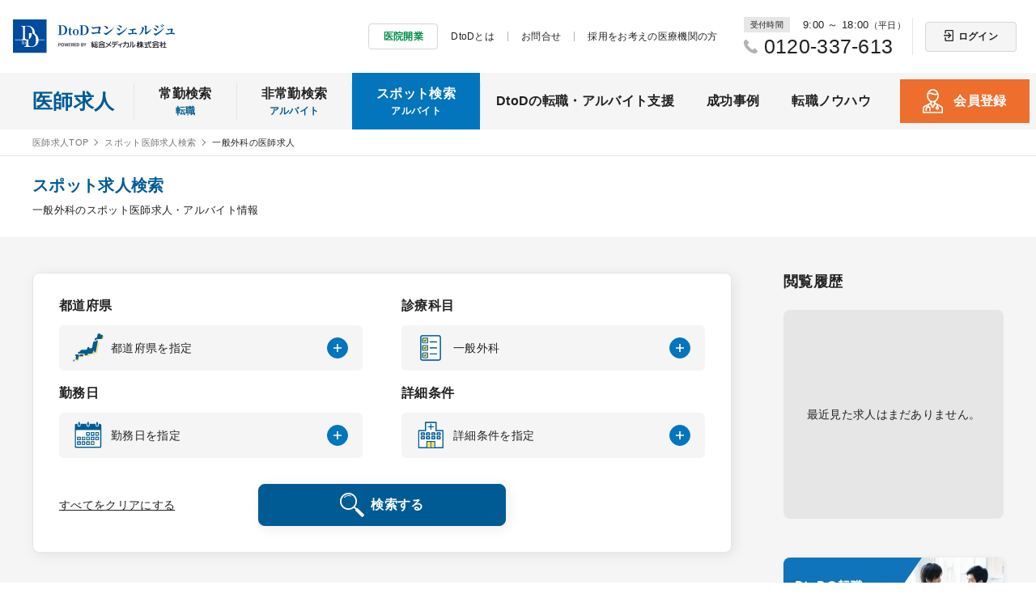

--- FILE ---
content_type: text/html; charset=UTF-8
request_url: https://www.dtod.ne.jp/job/spot/list/dept2/c1/p1/
body_size: 16458
content:
<!DOCTYPE html>
<html class="no-js" lang="ja">

<head prefix="og: http://ogp.me/ns#">
  <meta charset="UTF-8">
  <meta http-equiv="X-UA-Compatible" content="IE=edge">
  <meta name="format-detection" content="telephone=no">
  <title>一般外科のスポット医師求人・アルバイト情報｜DtoDコンシェルジュ</title>
  <meta name="description" content="一般外科のスポット医師求人ページです。総合メディカルが全国のスポット・アルバイト情報を提供します。独自に構築した医療機関ネットワークから取り揃えた非公開求人を多数保有。好条件の求人情報をお探しの方は、DtoDコンシェルジュにご相談ください。">
  <meta name="viewport" content="width=device-width">
    <link rel="stylesheet" href="/assets/css/main.css">
  <link rel="manifest" href="/manifest.json">
  <link rel="manifest" href="/manifest.webmanifest">
  <link rel="icon" href="/assets/img/icons/favicon.ico" sizes="any">
  <link rel="icon" href="/assets/img/icons/favicon.svg" type="image/svg+xml">
  <link rel="apple-touch-icon" href="/assets/img/icons/apple-touch-icon.png" sizes="180x180">
    <link rel="canonical" href="https://www.dtod.ne.jp/job/spot/list/dept2/c1/p1/">
    <meta property="og:title" content="一般外科のスポット医師求人・アルバイト情報｜DtoDコンシェルジュ">
  <meta property="og:type" content="article">
  <meta property="og:description" content="一般外科のスポット医師求人ページです。総合メディカルが全国のスポット・アルバイト情報を提供します。独自に構築した医療機関ネットワークから取り揃えた非公開求人を多数保有。好条件の求人情報をお探しの方は、DtoDコンシェルジュにご相談ください。">
  <meta property="og:url" content="https://www.dtod.ne.jp/job/spot/list/dept2/c1/p1/">
  <meta property="og:site_name" content="DtoDコンシェルジュ">
  <meta property="og:image" content="https://www.dtod.ne.jp/assets/img/icons/ogp_job.png"><!-- Google Tag Manager -->
<script>(function(w,d,s,l,i){w[l]=w[l]||[];w[l].push({'gtm.start':
new Date().getTime(),event:'gtm.js'});var f=d.getElementsByTagName(s)[0],
j=d.createElement(s),dl=l!='dataLayer'?'&l='+l:'';j.async=true;j.src=
'https://www.googletagmanager.com/gtm.js?id='+i+dl;f.parentNode.insertBefore(j,f);
})(window,document,'script','dataLayer','GTM-MW7MWR');</script>
<!-- End Google Tag Manager -->  <script src="/assets/js/jquery.js"></script>
  <script type="text/javascript">
	  $(function(){
		  $("button.searchResult__eke--favoriteBtn").click(function(){
			  var btnobj = $(this);
			  var fidd = btnobj.attr("fid");
			  var ftypd = btnobj.attr("ftyp");
			  if($(this).hasClass("--added")) {
				  alert(fidd + "の情報は既にお気に入り登録されています。");
			  } else {
				  alert(fidd + "の情報をお気に入りに追加します。");
				  $.ajax({
					  type:"POST",
					  url:"/mypage/favorite.php",
					  data:{
						  "fid":fidd,
						  "ftyp":ftypd,
					  },
					  dataType:"json",
					  cache: false
				  }).done(function(fd){
					  if(fd.stat==0) {
						  alert(fd.msg);
					  } else if(fd.stat==9) {
						if(ftypd!=4){
							location.href='/register/login.php?job_favorite=' + fidd;
						} else {
							location.href='/register/login.php?estate_favorite=' + fidd;
						}
					  } else {
						  btnobj.addClass("--added");
						  btnobj.text("お気に入り登録済み");
					  }
				  });
			  }
		  });
	  });
  </script></head>

<body class="jobOfferSearch jobSpot"><!-- Google Tag Manager (noscript) -->
<noscript><iframe src="https://www.googletagmanager.com/ns.html?id=GTM-MW7MWR"
height="0" width="0" style="display:none;visibility:hidden"></iframe></noscript>
<!-- End Google Tag Manager (noscript) -->  <!-- header-->
<header class="l-header">
  <div class="l-header__inner">
    <div class="l-header__siteId">
      <div class="l-header__logo"><a href="/"><img src="/assets/img/common/logo_dtod.svg" width="270" height="56" alt="DtoDコンシェルジュ POWERED BY 総合メディカル株式会社"/></a></div>
            </div>
    <nav class="l-header__utilities">
        	      <ul class="l-header__utility">
	        <li class="l-header__utility--itemOpen"><a class="l-header__utility--link" href="/open/">医院開業</a></li>
	        <li class="l-header__utility--item"><a class="l-header__utility--link" href="/about-dtod/">DtoDとは</a></li>
	        <li class="l-header__utility--item"><a class="l-header__utility--link" href="/contact/">お問合せ</a></li>
	        <li class="l-header__utility--item"><a class="l-header__utility--link" href="/byouin/contact/?contents=1">採用をお考えの医療機関の方</a></li>
	        <li class="l-header__utility--itemTel"><span class="reception">受付時間</span><span class="time">9:00 ～ 18:00<span class="weekday">（平日）</span></span><span class="tel">0120-337-613</span></li>
	        <li class="l-header__utility--itemLogin"><a class="l-header__utility--link" href="/register/login.php">ログイン</a></li>
	      </ul>
	      <ul class="l-header__utilitySp">
	        <li class="l-header__utilitySp--itemLogin"><a class="l-header__utilitySp--link" href="/register/login.php">ログイン</a></li>
	        <li class="l-header__utilitySp--itemRegister"><a class="l-header__utilitySp--link" href="/register/step1.php">会員登録</a></li>
	      </ul>
            </nav>
    <p class="l-header__gnavMenu"> 
      <button class="l-header__gnavMenu--btn"><span class="menu"><span>メニュー</span></span><span class="close">閉じる</span></button>
    </p>
  </div>
  <nav class="l-header__navigations --gnavFixed">
    <div class="l-header__navigations--inner">
        	      <ul class="l-header__naviLoginSp">
	        <li class="l-header__naviLoginSp--itemLogin"><a class="l-header__naviLoginSp--link --login" href="/register/login.php">ログイン</a></li>
	        <li class="l-header__naviLoginSp--itemRegister"><a class="l-header__naviLoginSp--link" href="/register/step1.php">会員登録</a></li>
	      </ul>
              <p class="l-header__title --grandCategoryJob"><a href="/job/">医師求人</a></p>      <ul class="l-header__navi --grandCategoryJob">
        <li class="l-header__navi--item --delimit">
          <a href="/job/full/list/all/p1/" class="l-header__navi--link">常勤検索<span class="l-header__navi--linkCaption">転職</span></a>        </li>
        <li class="l-header__navi--item --delimit">
          <a href="/job/part/list/all/p1/" class="l-header__navi--link">非常勤検索<span class="l-header__navi--linkCaption">アルバイト</span></a>        </li>
        <li class="l-header__navi--item --delimit">
          <a href="/job/spot/list/all/p1/" class="l-header__navi--link --current">スポット検索<span class="l-header__navi--linkCaption">アルバイト</span></a>        </li>
        <li class="l-header__navi--item">
          <a href="/job/support/" class="l-header__navi--link">DtoDの転職・<br class="displayMd">アルバイト支援</a>        </li>
        <li class="l-header__navi--item">
          <a href="/job/success-case/" class="l-header__navi--link">成功事例</a>        </li>
        <li class="l-header__navi--item">
          <a href="/job/tips/" class="l-header__navi--link">転職ノウハウ</a>        </li>
                <li class="l-header__navi--itemRegister"><a class="l-header__navi--link" href="/register/login.php">会員登録</a></li>
              </ul>
      <p class="l-header__naviTelSp"> <span class="reception">受付時間</span><span class="time">9:00 ～ 18:00<span class="weekday">（平日）</span></span><a class="tel" href="tel:0120337613">0120-337-613</a></p>
      <p class="l-header__naviGrandCategorySp"><a class="l-header__naviGrandCategorySp--link --grandCategoryOpen" href="/open/">医院開業</a></p>
      <ul class="l-header__naviUtilitySp">
        <li class="l-header__naviUtilitySp--item"><a class="l-header__naviUtilitySp--link" href="/about-dtod/">DtoDとは</a></li>
        <li class="l-header__naviUtilitySp--item"><a class="l-header__naviUtilitySp--link" href="/contact/">お問合せ</a></li>
        <li class="l-header__naviUtilitySp--item"><a class="l-header__naviUtilitySp--link" href="/byouin/contact/?contents=1">採用をお考えの医療機関の方</a></li>
      </ul>
    </div>
  </nav>
</header>  <main>
    <nav class="l-breadcrumb">
      <ul class="l-breadcrumb__list">
        <li class="l-breadcrumb__item"><a href="/job/"><span>医師求人TOP</span></a></li>
                <li class="l-breadcrumb__item"><a href="/job/spot/list/all/p1/"><span>スポット医師求人検索</span></a></li>
        <li class="l-breadcrumb__item">一般外科の医師求人</li>
              </ul>
    </nav>
    <div class="c-section__sm">
      <div class="l-container__main">
        <p class="estatesResult__text --grandCategoryJob">スポット求人検索</p>
        <h1 class="estatesTtl">一般外科のスポット医師求人・アルバイト情報</h1>
      </div>
    </div>
    <div class="estatesContainer">
      <div class="l-columns01">
        <div class="l-columns01__main">
            <div class="estatesSearch">
              <div class="estatesSearchCondition">
                <div class="estatesSearchCondition__item">
                  <p class="estatesSearchCondition__ttl">都道府県</p>
                  <div class="estatesSearchCondition__btn --grandCategoryJob" data-micromodal-trigger="modalPropertyPrefecture__spot" role="button">
                    <p class="estatesSearchCondition__btnInner --prefecture"><span class="estatesSearchCondition__text js-text-reflect-taget" data-placeholder="都道府県を指定">
                        都道府県を指定</span></p>
                  </div>
                </div>
                <div class="estatesSearchCondition__item">
                  <p class="estatesSearchCondition__ttl">診療科目</p>
                  <div class="estatesSearchCondition__btn --grandCategoryJob" data-micromodal-trigger="modalPropertyCourse__spot" role="button">
                    <p class="estatesSearchCondition__btnInner --course"><span class="estatesSearchCondition__text js-text-reflect-taget" data-placeholder="診療科目を指定">
                    一般外科</span></p>
                  </div>
                </div>
                <div class="estatesSearchCondition__item">
                  <p class="estatesSearchCondition__ttl">勤務日</p>
                  <div class="estatesSearchCondition__btn --grandCategoryJob" data-micromodal-trigger="modalPropertyCalendar__spot" role="button">
                    <p class="estatesSearchCondition__btnInner --calendar"><span class="estatesSearchCondition__text js-text-reflect-taget" data-placeholder="勤務日を指定">
                    勤務日を指定</span></p>
                  </div>
                </div>
                <div class="estatesSearchCondition__item">
                  <p class="estatesSearchCondition__ttl">詳細条件</p>
                  <div class="estatesSearchCondition__btn --grandCategoryJob" data-micromodal-trigger="modalPropertyDetail__spot" role="button">
                    <p class="estatesSearchCondition__btnInner --detail"><span class="estatesSearchCondition__text js-text-reflect-taget" data-placeholder="詳細条件を指定">
                    詳細条件を指定</span></p>
                  </div>
                </div>
              </div>
              <div class="estatesSearchSubmit">
                <p class="estatesSearchSubmit__submit">
                  <button type="button" class="c-btn --search --grandCategoryJob" id="btn-search"><span class="c-btn__inner">検索する</span></button>
                </p>
                <p class="estatesSearchSubmit__clear" onClick="javascript:location.href='/job/spot/list/all/p1/';"><span class="estatesSearchSubmit__clear--btn js-select-reset" tabindex="">すべてをクリアにする</span></p>
              </div>
            </div>
            <!--常勤検索モーダルインクルード-->
<div class="c-modal" id="modalPropertyPrefecture__spot" aria-hidden="true" name="spot_work_modal01">
  <div class="c-modal__overlay" tabindex="-1" data-micromodal-close="data-micromodal-close">
    <div class="c-modal__container searchModal" role="dialog" aria-modal="true">
      <button class="c-modal__close" aria-label="閉じる" data-micromodal-close="data-micromodal-close"><span>閉じる</span></button>
      <p class="c-headingSub">都道府県を指定</p>
      <div class="c-modal__content js-checked-submitActive">
        <div class="searchModal__inner">
          <div class="searchModal__select --grandCategoryJob --accordion">
            <div class="searchModal__select--item js-accordion --accordionSp">
              <div class="searchModal__select--group01 js-accordion-btn">北海道・東北</div>
              <div class="searchModal__select--content js-accordion-content">
                <ul class="checkboxList --grandCategoryJob js-checkbox-group">
                  <li class="checkboxList--item --group-all">
                    <label class="c-checkbox js-checkbox-group-all" for="propertyPrefectureSpot__hokkaidotohoku">
                      <input id="propertyPrefectureSpot__hokkaidotohoku" type="checkbox" data-group="area" value="北海道・東北"  /><span class="c-checkbox__content">北海道・東北<span class="u-hiddenPc">すべて</span></span>
                    </label>
                  </li>
                  <li class="checkboxList--item">
                    <label class="c-checkbox js-checkbox-group-substance" for="propertyPrefectureSpot__hokkaido">
                      <input id="propertyPrefectureSpot__hokkaido" type="checkbox" data-group="pref" value="北海道" /><span class="c-checkbox__content">北海道</span>
                    </label>
                  </li>
                  <li class="checkboxList--item">
                    <label class="c-checkbox js-checkbox-group-substance" for="propertyPrefectureSpot__aomori">
                      <input id="propertyPrefectureSpot__aomori" type="checkbox" data-group="pref" value="青森" /><span class="c-checkbox__content">青森</span>
                    </label>
                  </li>
                  <li class="checkboxList--item">
                    <label class="c-checkbox js-checkbox-group-substance" for="propertyPrefectureSpot__iwate">
                      <input id="propertyPrefectureSpot__iwate" type="checkbox" data-group="pref" value="岩手" /><span class="c-checkbox__content">岩手</span>
                    </label>
                  </li>
                  <li class="checkboxList--item">
                    <label class="c-checkbox js-checkbox-group-substance" for="propertyPrefectureSpot__miyagi">
                      <input id="propertyPrefectureSpot__miyagi" type="checkbox" data-group="pref" value="宮城" /><span class="c-checkbox__content">宮城</span>
                    </label>
                  </li>
                  <li class="checkboxList--item">
                    <label class="c-checkbox js-checkbox-group-substance" for="propertyPrefectureSpot__akita">
                      <input id="propertyPrefectureSpot__akita" type="checkbox" data-group="pref" value="秋田" /><span class="c-checkbox__content">秋田</span>
                    </label>
                  </li>
                  <li class="checkboxList--item">
                    <label class="c-checkbox js-checkbox-group-substance" for="propertyPrefectureSpot__yamagata">
                      <input id="propertyPrefectureSpot__yamagata" type="checkbox" data-group="pref" value="山形" /><span class="c-checkbox__content">山形</span>
                    </label>
                  </li>
                  <li class="checkboxList--item">
                    <label class="c-checkbox js-checkbox-group-substance" for="propertyPrefectureSpot__fukushima">
                      <input id="propertyPrefectureSpot__fukushima" type="checkbox" data-group="pref" value="福島" /><span class="c-checkbox__content">福島</span>
                    </label>
                  </li>
                </ul>
              </div>
            </div>
            <div class="searchModal__select--item js-accordion --accordionSp">
              <div class="searchModal__select--group01 js-accordion-btn">関東</div>
              <div class="searchModal__select--content js-accordion-content">
                <ul class="checkboxList --grandCategoryJob js-checkbox-group">
                  <li class="checkboxList--item --group-all">
                    <label class="c-checkbox js-checkbox-group-all" for="propertyPrefectureSpot__capital">
                      <input id="propertyPrefectureSpot__capital" type="checkbox" data-group="area" value="関東"  /><span class="c-checkbox__content">関東<span class="u-hiddenPc">すべて</span></span>
                    </label>
                  </li>
                  <li class="checkboxList--item">
                    <label class="c-checkbox js-checkbox-group-substance js-checkbox-group-area" for="propertyPrefectureSpot__syuto">
                      <input id="propertyPrefectureSpot__syuto" type="checkbox" data-group="area" value="首都圏" />
                      <span class="c-checkbox__content">首都圏</span>
                    </label>
                  </li>
                  <li class="checkboxList--item">
                    <label class="c-checkbox js-checkbox-group-substance js-checkbox-group-substance-area" for="propertyPrefectureSpot__tokyo">
                      <input id="propertyPrefectureSpot__tokyo" type="checkbox" data-group="pref" value="東京" />
                      <span class="c-checkbox__content">東京</span>
                    </label>
                  </li>
                  <li class="checkboxList--item">
                    <label class="c-checkbox js-checkbox-group-substance js-checkbox-group-substance-area" for="propertyPrefectureSpot__kanagawa">
                      <input id="propertyPrefectureSpot__kanagawa" type="checkbox" data-group="pref" value="神奈川" />
                      <span class="c-checkbox__content">神奈川</span>
                    </label>
                  </li>
                  <li class="checkboxList--item">
                    <label class="c-checkbox js-checkbox-group-substance js-checkbox-group-substance-area" for="propertyPrefectureSpot__chiba">
                      <input id="propertyPrefectureSpot__chiba" type="checkbox" data-group="pref" value="千葉" />
                      <span class="c-checkbox__content">千葉</span>
                    </label>
                  </li>
                  <li class="checkboxList--item">
                    <label class="c-checkbox js-checkbox-group-substance js-checkbox-group-substance-area" for="propertyPrefectureSpot__saitama">
                      <input id="propertyPrefectureSpot__saitama" type="checkbox" data-group="pref" value="埼玉" />
                      <span class="c-checkbox__content">埼玉</span>
                    </label>
                  </li>
                  <li class="checkboxList--item">
                    <label class="c-checkbox js-checkbox-group-substance" for="propertyPrefectureSpot__ibaraki">
                      <input id="propertyPrefectureSpot__ibaraki" type="checkbox" data-group="pref" value="茨城"  />
                      <span class="c-checkbox__content">茨城</span>
                    </label>
                  </li>
                  <li class="checkboxList--item">
                    <label class="c-checkbox js-checkbox-group-substance" for="propertyPrefectureSpot__tochigi">
                      <input id="propertyPrefectureSpot__tochigi" type="checkbox" data-group="pref" value="栃木"  />
                      <span class="c-checkbox__content">栃木</span>
                    </label>
                  </li>
                  <li class="checkboxList--item">
                    <label class="c-checkbox js-checkbox-group-substance" for="propertyPrefectureSpot__gunma">
                      <input id="propertyPrefectureSpot__gunma" type="checkbox" data-group="pref" value="群馬" />
                      <span class="c-checkbox__content">群馬</span>
                    </label>
                  </li>
                </ul>
              </div>
            </div>
            <div class="searchModal__select--item js-accordion --accordionSp">
              <div class="searchModal__select--group01 js-accordion-btn">甲信越・北陸</div>
              <div class="searchModal__select--content js-accordion-content">
                <ul class="checkboxList --grandCategoryJob js-checkbox-group">
                  <li class="checkboxList--item --group-all">
                    <label class="c-checkbox js-checkbox-group-all" for="propertyPrefectureSpot__koshinetsuhokuriku">
                      <input id="propertyPrefectureSpot__koshinetsuhokuriku" type="checkbox" data-group="area" value="甲信越・北陸" /><span class="c-checkbox__content">甲信越・北陸<span class="u-hiddenPc">すべて</span></span>
                    </label>
                  </li>
                  <li class="checkboxList--item">
                    <label class="c-checkbox js-checkbox-group-substance" for="propertyPrefectureSpot__nigata">
                      <input id="propertyPrefectureSpot__nigata" type="checkbox" data-group="pref" value="新潟" />
                      <span class="c-checkbox__content">新潟</span>
                    </label>
                  </li>
                  <li class="checkboxList--item">
                    <label class="c-checkbox js-checkbox-group-substance" for="propertyPrefectureSpot__toyama">
                      <input id="propertyPrefectureSpot__toyama" type="checkbox" data-group="pref" value="富山" />
                      <span class="c-checkbox__content">富山</span>
                    </label>
                  </li>
                  <li class="checkboxList--item">
                    <label class="c-checkbox js-checkbox-group-substance" for="propertyPrefectureSpot__ishikawa">
                      <input id="propertyPrefectureSpot__ishikawa" type="checkbox" data-group="pref" value="石川" />
                      <span class="c-checkbox__content">石川</span>
                    </label>
                  </li>
                  <li class="checkboxList--item">
                    <label class="c-checkbox js-checkbox-group-substance" for="propertyPrefectureSpot__fukui">
                      <input id="propertyPrefectureSpot__fukui" type="checkbox" data-group="pref" value="福井" />
                      <span class="c-checkbox__content">福井</span>
                    </label>
                  </li>
                  <li class="checkboxList--item">
                    <label class="c-checkbox js-checkbox-group-substance" for="propertyPrefectureSpot__nagano">
                      <input id="propertyPrefectureSpot__nagano" type="checkbox" data-group="pref" value="長野" />
                      <span class="c-checkbox__content">長野</span>
                    </label>
                  </li>
                  <li class="checkboxList--item">
                    <label class="c-checkbox js-checkbox-group-substance" for="propertyPrefectureSpot__yamanashi">
                      <input id="propertyPrefectureSpot__yamanashi" type="checkbox" data-group="pref" value="山梨" />
                      <span class="c-checkbox__content">山梨</span>
                    </label>
                  </li>
                </ul>
              </div>
            </div>
            <div class="searchModal__select--item js-accordion --accordionSp">
              <div class="searchModal__select--group01 js-accordion-btn">東海</div>
              <div class="searchModal__select--content js-accordion-content">
                <ul class="checkboxList --grandCategoryJob js-checkbox-group">
                  <li class="checkboxList--item --group-all">
                    <label class="c-checkbox js-checkbox-group-all" for="propertyPrefectureSpot__tokai">
                      <input id="propertyPrefectureSpot__tokai" type="checkbox" data-group="area" value="東海" />
                      <span class="c-checkbox__content">東海<span class="u-hiddenPc">すべて</span></span>
                    </label>
                  </li>
                  <li class="checkboxList--item">
                    <label class="c-checkbox js-checkbox-group-substance" for="propertyPrefectureSpot__gifu">
                      <input id="propertyPrefectureSpot__gifu" type="checkbox" data-group="pref" value="岐阜" />
                      <span class="c-checkbox__content">岐阜</span>
                    </label>
                  </li>
                  <li class="checkboxList--item">
                    <label class="c-checkbox js-checkbox-group-substance" for="propertyPrefectureSpot__shizuoka">
                      <input id="propertyPrefectureSpot__shizuoka" type="checkbox" data-group="pref" value="静岡" />
                      <span class="c-checkbox__content">静岡</span>
                    </label>
                  </li>
                  <li class="checkboxList--item">
                    <label class="c-checkbox js-checkbox-group-substance" for="propertyPrefectureSpot__aichi">
                      <input id="propertyPrefectureSpot__aichi" type="checkbox" data-group="pref" value="愛知" />
                      <span class="c-checkbox__content">愛知</span>
                    </label>
                  </li>
                  <li class="checkboxList--item">
                    <label class="c-checkbox js-checkbox-group-substance" for="propertyPrefectureSpot__mie">
                      <input id="propertyPrefectureSpot__mie" type="checkbox" data-group="pref" value="三重" />
                      <span class="c-checkbox__content">三重</span>
                    </label>
                  </li>
                </ul>
              </div>
            </div>
            <div class="searchModal__select--item js-accordion --accordionSp">
              <div class="searchModal__select--group01 js-accordion-btn">関西</div>
              <div class="searchModal__select--content js-accordion-content">
                <ul class="checkboxList --grandCategoryJob js-checkbox-group">
                  <li class="checkboxList--item --group-all">
                    <label class="c-checkbox js-checkbox-group-all" for="propertyPrefectureSpot__kansai">
                      <input id="propertyPrefectureSpot__kansai" type="checkbox" data-group="area" value="関西" />
                      <span class="c-checkbox__content">関西<span class="u-hiddenPc">すべて</span></span>
                    </label>
                  </li>
                  <li class="checkboxList--item">
                    <label class="c-checkbox js-checkbox-group-substance" for="propertyPrefectureSpot__shiga">
                      <input id="propertyPrefectureSpot__shiga" type="checkbox" data-group="pref" value="滋賀" />
                      <span class="c-checkbox__content">滋賀</span>
                    </label>
                  </li>
                  <li class="checkboxList--item">
                    <label class="c-checkbox js-checkbox-group-substance" for="propertyPrefectureSpot__kyoto">
                      <input id="propertyPrefectureSpot__kyoto" type="checkbox" data-group="pref" value="京都" />
                      <span class="c-checkbox__content">京都</span>
                    </label>
                  </li>
                  <li class="checkboxList--item">
                    <label class="c-checkbox js-checkbox-group-substance" for="propertyPrefectureSpot__osaka">
                      <input id="propertyPrefectureSpot__osaka" type="checkbox" data-group="pref" value="大阪" />
                      <span class="c-checkbox__content">大阪</span>
                    </label>
                  </li>
                  <li class="checkboxList--item">
                    <label class="c-checkbox js-checkbox-group-substance" for="propertyPrefectureSpot__hyogo">
                      <input id="propertyPrefectureSpot__hyogo" type="checkbox" data-group="pref" value="兵庫" />
                      <span class="c-checkbox__content">兵庫</span>
                    </label>
                  </li>
                  <li class="checkboxList--item">
                    <label class="c-checkbox js-checkbox-group-substance" for="propertyPrefectureSpot__nara">
                      <input id="propertyPrefectureSpot__nara" type="checkbox" data-group="pref" value="奈良" />
                      <span class="c-checkbox__content">奈良</span>
                    </label>
                  </li>
                  <li class="checkboxList--item">
                    <label class="c-checkbox js-checkbox-group-substance" for="propertyPrefectureSpot__wakayama">
                      <input id="propertyPrefectureSpot__wakayama" type="checkbox" data-group="pref" value="和歌山" />
                      <span class="c-checkbox__content">和歌山</span>
                    </label>
                  </li>
                </ul>
              </div>
            </div>
            <div class="searchModal__select--item js-accordion --accordionSp">
              <div class="searchModal__select--group01 js-accordion-btn">中国</div>
              <div class="searchModal__select--content js-accordion-content">
                <ul class="checkboxList --grandCategoryJob js-checkbox-group">
                  <li class="checkboxList--item --group-all">
                    <label class="c-checkbox js-checkbox-group-all" for="propertyPrefectureSpot__chugoku">
                      <input id="propertyPrefectureSpot__chugoku" type="checkbox" data-group="area" value="中国"  />
                      <span class="c-checkbox__content">中国<span class="u-hiddenPc">すべて</span></span>
                    </label>
                  </li>
                  <li class="checkboxList--item">
                    <label class="c-checkbox js-checkbox-group-substance" for="propertyPrefectureSpot__tottori">
                      <input id="propertyPrefectureSpot__tottori" type="checkbox" data-group="pref" value="鳥取"  />
                      <span class="c-checkbox__content">鳥取</span>
                    </label>
                  </li>
                  <li class="checkboxList--item">
                    <label class="c-checkbox js-checkbox-group-substance" for="propertyPrefectureSpot__shimane">
                      <input id="propertyPrefectureSpot__shimane" type="checkbox" data-group="pref" value="島根"  />
                      <span class="c-checkbox__content">島根</span>
                    </label>
                  </li>
                  <li class="checkboxList--item">
                    <label class="c-checkbox js-checkbox-group-substance" for="propertyPrefectureSpot__okayama">
                      <input id="propertyPrefectureSpot__okayama" type="checkbox" data-group="pref" value="岡山"  />
                      <span class="c-checkbox__content">岡山</span>
                    </label>
                  </li>
                  <li class="checkboxList--item">
                    <label class="c-checkbox js-checkbox-group-substance" for="propertyPrefectureSpot__hiroshima">
                      <input id="propertyPrefectureSpot__hiroshima" type="checkbox" data-group="pref" value="広島"  />
                      <span class="c-checkbox__content">広島</span>
                    </label>
                  </li>
                  <li class="checkboxList--item">
                    <label class="c-checkbox js-checkbox-group-substance" for="propertyPrefectureSpot__yamaguchi">
                      <input id="propertyPrefectureSpot__yamaguchi" type="checkbox" data-group="pref" value="山口"  />
                      <span class="c-checkbox__content">山口</span>
                    </label>
                  </li>
                </ul>
              </div>
            </div>
            <div class="searchModal__select--item js-accordion --accordionSp">
              <div class="searchModal__select--group01 js-accordion-btn">四国</div>
              <div class="searchModal__select--content js-accordion-content">
                <ul class="checkboxList --grandCategoryJob js-checkbox-group">
                  <li class="checkboxList--item --group-all">
                    <label class="c-checkbox js-checkbox-group-all" for="propertyPrefectureSpot__shikoku">
                      <input id="propertyPrefectureSpot__shikoku" type="checkbox" data-group="area" value="四国" />
                      <span class="c-checkbox__content">四国<span class="u-hiddenPc">すべて</span></span>
                    </label>
                  </li>
                  <li class="checkboxList--item">
                    <label class="c-checkbox js-checkbox-group-substance" for="propertyPrefectureSpot__tokushima">
                      <input id="propertyPrefectureSpot__tokushima" type="checkbox" data-group="pref" value="徳島" />
                      <span class="c-checkbox__content">徳島</span>
                    </label>
                  </li>
                  <li class="checkboxList--item">
                    <label class="c-checkbox js-checkbox-group-substance" for="propertyPrefectureSpot__kagawa">
                      <input id="propertyPrefectureSpot__kagawa" type="checkbox" data-group="pref" value="香川" />
                      <span class="c-checkbox__content">香川</span>
                    </label>
                  </li>
                  <li class="checkboxList--item">
                    <label class="c-checkbox js-checkbox-group-substance" for="propertyPrefectureSpot__ehime">
                      <input id="propertyPrefectureSpot__ehime" type="checkbox" data-group="pref" value="愛媛" />
                      <span class="c-checkbox__content">愛媛</span>
                    </label>
                  </li>
                  <li class="checkboxList--item">
                    <label class="c-checkbox js-checkbox-group-substance" for="propertyPrefectureSpot__kochi">
                      <input id="propertyPrefectureSpot__kochi" type="checkbox" data-group="pref" value="高知"  />
                      <span class="c-checkbox__content">高知</span>
                    </label>
                  </li>
                </ul>
              </div>
            </div>
            <div class="searchModal__select--item js-accordion --accordionSp">
              <div class="searchModal__select--group01 js-accordion-btn">九州・沖縄</div>
              <div class="searchModal__select--content js-accordion-content">
                <ul class="checkboxList --grandCategoryJob js-checkbox-group">
                  <li class="checkboxList--item --group-all">
                    <label class="c-checkbox js-checkbox-group-all" for="propertyPrefectureSpot__kyusyuokinawa">
                      <input id="propertyPrefectureSpot__kyusyuokinawa" type="checkbox" data-group="area" value="九州・沖縄" />
                      <span class="c-checkbox__content">九州・沖縄<span class="u-hiddenPc">すべて</span></span>
                    </label>
                  </li>
                  <li class="checkboxList--item">
                    <label class="c-checkbox js-checkbox-group-substance" for="propertyPrefectureSpot__fukuoka">
                      <input id="propertyPrefectureSpot__fukuoka" type="checkbox" data-group="pref" value="福岡" />
                      <span class="c-checkbox__content">福岡</span>
                    </label>
                  </li>
                  <li class="checkboxList--item">
                    <label class="c-checkbox js-checkbox-group-substance" for="propertyPrefectureSpot__saga">
                      <input id="propertyPrefectureSpot__saga" type="checkbox" data-group="pref" value="佐賀" />
                      <span class="c-checkbox__content">佐賀</span>
                    </label>
                  </li>
                  <li class="checkboxList--item">
                    <label class="c-checkbox js-checkbox-group-substance" for="propertyPrefectureSpot__nagasaki">
                      <input id="propertyPrefectureSpot__nagasaki" type="checkbox" data-group="pref" value="長崎" />
                      <span class="c-checkbox__content">長崎</span>
                    </label>
                  </li>
                  <li class="checkboxList--item">
                    <label class="c-checkbox js-checkbox-group-substance" for="propertyPrefectureSpot__kumamoto">
                      <input id="propertyPrefectureSpot__kumamoto" type="checkbox" data-group="pref" value="熊本" />
                      <span class="c-checkbox__content">熊本</span>
                    </label>
                  </li>
                  <li class="checkboxList--item">
                    <label class="c-checkbox js-checkbox-group-substance" for="propertyPrefectureSpot__oita">
                      <input id="propertyPrefectureSpot__oita" type="checkbox" data-group="pref" value="大分" />
                      <span class="c-checkbox__content">大分</span>
                    </label>
                  </li>
                  <li class="checkboxList--item">
                    <label class="c-checkbox js-checkbox-group-substance" for="propertyPrefectureSpot__miyazaki">
                      <input id="propertyPrefectureSpot__miyazaki" type="checkbox" data-group="pref" value="宮崎" />
                      <span class="c-checkbox__content">宮崎</span>
                    </label>
                  </li>
                  <li class="checkboxList--item">
                    <label class="c-checkbox js-checkbox-group-substance" for="propertyPrefectureSpot__kagoshima">
                      <input id="propertyPrefectureSpot__kagoshima" type="checkbox" data-group="pref" value="鹿児島" />
                      <span class="c-checkbox__content">鹿児島</span>
                    </label>
                  </li>
                  <li class="checkboxList--item">
                    <label class="c-checkbox js-checkbox-group-substance" for="propertyPrefectureSpot__okinawa">
                      <input id="propertyPrefectureSpot__okinawa" type="checkbox" data-group="pref" value="沖縄" />
                      <span class="c-checkbox__content">沖縄</span>
                    </label>
                  </li>
                </ul>
              </div>
            </div>
          </div>
        </div>
        <div class="searchModalSubmit">
          <p class="searchModalSubmit__result --grandCategoryJob"><span class="total">該当求人数</span><span class="num">4</span><span class="case">件</span></p>
          <p>
                        <button class="c-btn --noArrow --grandCategoryJob js-text-reflect-btn ssearch" data-micromodal-close="data-micromodal-close"><span class="c-btn__inner">選択内容で検索する</span></button>
                      </p>
        </div>
      </div>
    </div>
  </div>
</div>
<div class="c-modal" id="modalPropertyCourse__spot" aria-hidden="true" name="spot_work_modal02">
  <div class="c-modal__overlay" tabindex="-1" data-micromodal-close="data-micromodal-close">
    <div class="c-modal__container searchModal" role="dialog" aria-modal="true">
      <button class="c-modal__close" aria-label="閉じる" data-micromodal-close="data-micromodal-close"><span>閉じる</span></button>
      <p class="c-headingSub">診療科目を指定</p>
      <div class="c-modal__content js-checked-submitActive">
        <div class="searchModal__inner">
          <div class="searchModal__select --grandCategoryJob --accordion">
            <div class="searchModal__select--item js-accordion --accordionSp">
              <div class="searchModal__select--group01 js-accordion-btn">内科系</div>
              <div class="searchModal__select--content js-accordion-content">
                <ul class="checkboxList --grandCategoryJob">
                  <li class="checkboxList--item --group-all u-hiddenSp">内科系</li>
                                    <li class="checkboxList--item">
                    <label class="c-checkbox" for="propertyCourseSpotdept1__02">
                      <input id="propertyCourseSpotdept1__02" type="checkbox" data-group="dept1" value="一般内科" /><span class="c-checkbox__content">一般内科</span>
                    </label>
                  </li>
                  <li class="checkboxList--item">
                    <label class="c-checkbox" for="propertyCourseSpotdept1__03">
                      <input id="propertyCourseSpotdept1__03" type="checkbox" data-group="dept1" value="呼吸器内科" /><span class="c-checkbox__content">呼吸器内科</span>
                    </label>
                  </li>
                  <li class="checkboxList--item">
                    <label class="c-checkbox" for="propertyCourseSpotdept1__04">
                      <input id="propertyCourseSpotdept1__04" type="checkbox" data-group="dept1" value="消化器内科" /><span class="c-checkbox__content">消化器内科</span>
                    </label>
                  </li>
                  <li class="checkboxList--item">
                    <label class="c-checkbox" for="propertyCourseSpotdept1__05">
                      <input id="propertyCourseSpotdept1__05" type="checkbox" data-group="dept1" value="循環器内科" /><span class="c-checkbox__content">循環器内科</span>
                    </label>
                  </li>
                  <li class="checkboxList--item">
                    <label class="c-checkbox" for="propertyCourseSpotdept1__06">
                      <input id="propertyCourseSpotdept1__06" type="checkbox" data-group="dept1" value="内分泌内科" /><span class="c-checkbox__content">内分泌内科</span>
                    </label>
                  </li>
                  <li class="checkboxList--item">
                    <label class="c-checkbox" for="propertyCourseSpotdept1__07">
                      <input id="propertyCourseSpotdept1__07" type="checkbox" data-group="dept1" value="糖尿病内科" /><span class="c-checkbox__content">糖尿病内科</span>
                    </label>
                  </li>
                  <li class="checkboxList--item">
                    <label class="c-checkbox" for="propertyCourseSpotdept1__08">
                      <input id="propertyCourseSpotdept1__08" type="checkbox" data-group="dept1" value="脳神経内科" /><span class="c-checkbox__content">脳神経内科</span>
                    </label>
                  </li>
                  <li class="checkboxList--item">
                    <label class="c-checkbox" for="propertyCourseSpotdept1__09">
                      <input id="propertyCourseSpotdept1__09" type="checkbox" data-group="dept1" value="血液内科" /><span class="c-checkbox__content">血液内科</span>
                    </label>
                  </li>
                  <li class="checkboxList--item">
                    <label class="c-checkbox" for="propertyCourseSpotdept1__10">
                      <input id="propertyCourseSpotdept1__10" type="checkbox" data-group="dept1" value="腎臓内科" /><span class="c-checkbox__content">腎臓内科</span>
                    </label>
                  </li>
                  <li class="checkboxList--item">
                    <label class="c-checkbox" for="propertyCourseSpotdept1__11">
                      <input id="propertyCourseSpotdept1__11" type="checkbox" data-group="dept1" value="老人内科" /><span class="c-checkbox__content">老人内科</span>
                    </label>
                  </li>
                  <li class="checkboxList--item">
                    <label class="c-checkbox" for="propertyCourseSpotdept1__12">
                      <input id="propertyCourseSpotdept1__12" type="checkbox" data-group="dept1" value="リウマチ内科" /><span class="c-checkbox__content">リウマチ内科</span>
                    </label>
                  </li>
                  <li class="checkboxList--item">
                    <label class="c-checkbox" for="propertyCourseSpotdept1__13">
                      <input id="propertyCourseSpotdept1__13" type="checkbox" data-group="dept1" value="総合診療科" /><span class="c-checkbox__content">総合診療科</span>
                    </label>
                  </li>
                </ul>
              </div>
            </div>
            <div class="searchModal__select--item js-accordion --accordionSp">
              <div class="searchModal__select--group01 js-accordion-btn">外科系</div>
              <div class="searchModal__select--content js-accordion-content">
                <ul class="checkboxList --grandCategoryJob">
                  <li class="checkboxList--item --group-all u-hiddenSp">外科系</li>
                                    <li class="checkboxList--item">
                    <label class="c-checkbox" for="propertyCourseSpotdept2__02">
                      <input id="propertyCourseSpotdept2__02" type="checkbox" data-group="dept2" value="一般外科" checked/><span class="c-checkbox__content">一般外科</span>
                    </label>
                  </li>
                  <li class="checkboxList--item">
                    <label class="c-checkbox" for="propertyCourseSpotdept2__03">
                      <input id="propertyCourseSpotdept2__03" type="checkbox" data-group="dept2" value="呼吸器外科" /><span class="c-checkbox__content">呼吸器外科</span>
                    </label>
                  </li>
                  <li class="checkboxList--item">
                    <label class="c-checkbox" for="propertyCourseSpotdept2__04">
                      <input id="propertyCourseSpotdept2__04" type="checkbox" data-group="dept2" value="心臓血管外科" /><span class="c-checkbox__content">心臓血管外科</span>
                    </label>
                  </li>
                  <li class="checkboxList--item">
                    <label class="c-checkbox" for="propertyCourseSpotdept2__05">
                      <input id="propertyCourseSpotdept2__05" type="checkbox" data-group="dept2" value="消化器外科" /><span class="c-checkbox__content">消化器外科</span>
                    </label>
                  </li>
                  <li class="checkboxList--item">
                    <label class="c-checkbox" for="propertyCourseSpotdept2__06">
                      <input id="propertyCourseSpotdept2__06" type="checkbox" data-group="dept2" value="乳腺外科" /><span class="c-checkbox__content">乳腺外科</span>
                    </label>
                  </li>
                  <li class="checkboxList--item">
                    <label class="c-checkbox" for="propertyCourseSpotdept2__07">
                      <input id="propertyCourseSpotdept2__07" type="checkbox" data-group="dept2" value="小児外科" /><span class="c-checkbox__content">小児外科</span>
                    </label>
                  </li>
                  <li class="checkboxList--item">
                    <label class="c-checkbox" for="propertyCourseSpotdept2__08">
                      <input id="propertyCourseSpotdept2__08" type="checkbox" data-group="dept2" value="脳神経外科" /><span class="c-checkbox__content">脳神経外科</span>
                    </label>
                  </li>
                  <li class="checkboxList--item">
                    <label class="c-checkbox" for="propertyCourseSpotdept2__09">
                      <input id="propertyCourseSpotdept2__09" type="checkbox" data-group="dept2" value="整形外科" /><span class="c-checkbox__content">整形外科</span>
                    </label>
                  </li>
                  <li class="checkboxList--item">
                    <label class="c-checkbox" for="propertyCourseSpotdept2__10">
                      <input id="propertyCourseSpotdept2__10" type="checkbox" data-group="dept2" value="形成外科" /><span class="c-checkbox__content">形成外科</span>
                    </label>
                  </li>
                  <li class="checkboxList--item">
                    <label class="c-checkbox" for="propertyCourseSpotdept2__11">
                      <input id="propertyCourseSpotdept2__11" type="checkbox" data-group="dept2" value="美容外科" /><span class="c-checkbox__content">美容外科</span>
                    </label>
                  </li>
                </ul>
              </div>
            </div>
            <div class="searchModal__select--item --column2">
              <div class="searchModal__select--section js-accordion --accordionSp">
                <div class="searchModal__select--group01 js-accordion-btn">その他</div>
                <div class="searchModal__select--content js-accordion-content">
                  <ul class="checkboxList --grandCategoryJob">
                    <li class="checkboxList--item --group-all u-hiddenSp">その他</li>
                                        <li class="checkboxList--item">
                      <label class="c-checkbox" for="propertyCourseSpotdept3__01">
                        <input id="propertyCourseSpotdept3__01" type="checkbox" data-group="dept3" value="産婦人科" /><span class="c-checkbox__content">産婦人科</span>
                      </label>
                    </li>
                    <li class="checkboxList--item">
                      <label class="c-checkbox" for="propertyCourseSpotdept3__02">
                        <input id="propertyCourseSpotdept3__02" type="checkbox" data-group="dept3" value="産科" /><span class="c-checkbox__content">産科</span>
                      </label>
                    </li>
                    <li class="checkboxList--item">
                      <label class="c-checkbox" for="propertyCourseSpotdept3__03">
                        <input id="propertyCourseSpotdept3__03" type="checkbox" data-group="dept3" value="婦人科" /><span class="c-checkbox__content">婦人科</span>
                      </label>
                    </li>
                    <li class="checkboxList--item">
                      <label class="c-checkbox" for="propertyCourseSpotdept3__04">
                        <input id="propertyCourseSpotdept3__04" type="checkbox" data-group="dept3" value="小児科" /><span class="c-checkbox__content">小児科</span>
                      </label>
                    </li>
                    <li class="checkboxList--item">
                      <label class="c-checkbox" for="propertyCourseSpotdept3__05">
                        <input id="propertyCourseSpotdept3__05" type="checkbox" data-group="dept3" value="精神科" /><span class="c-checkbox__content">精神科</span>
                      </label>
                    </li>
                    <li class="checkboxList--item">
                      <label class="c-checkbox" for="propertyCourseSpotdept3__06">
                        <input id="propertyCourseSpotdept3__06" type="checkbox" data-group="dept3" value="心療内科" /><span class="c-checkbox__content">心療内科</span>
                      </label>
                    </li>
                    <li class="checkboxList--item">
                      <label class="c-checkbox" for="propertyCourseSpotdept3__07">
                        <input id="propertyCourseSpotdept3__07" type="checkbox" data-group="dept3" value="泌尿器科" /><span class="c-checkbox__content">泌尿器科</span>
                      </label>
                    </li>
                    <li class="checkboxList--item">
                      <label class="c-checkbox" for="propertyCourseSpotdept3__08">
                        <input id="propertyCourseSpotdept3__08" type="checkbox" data-group="dept3" value="眼科" /><span class="c-checkbox__content">眼科</span>
                      </label>
                    </li>
                    <li class="checkboxList--item">
                      <label class="c-checkbox" for="propertyCourseSpotdept3__09">
                        <input id="propertyCourseSpotdept3__09" type="checkbox" data-group="dept3" value="耳鼻咽喉科" /><span class="c-checkbox__content">耳鼻咽喉科</span>
                      </label>
                    </li>
                    <li class="checkboxList--item">
                      <label class="c-checkbox" for="propertyCourseSpotdept3__10">
                        <input id="propertyCourseSpotdept3__10" type="checkbox" data-group="dept3" value="皮膚科" /><span class="c-checkbox__content">皮膚科</span>
                      </label>
                    </li>
                    <li class="checkboxList--item">
                      <label class="c-checkbox" for="propertyCourseSpotdept3__11">
                        <input id="propertyCourseSpotdept3__11" type="checkbox" data-group="dept3" value="麻酔科" /><span class="c-checkbox__content">麻酔科</span>
                      </label>
                    </li>
                    <li class="checkboxList--item">
                      <label class="c-checkbox" for="propertyCourseSpotdept3__12">
                        <input id="propertyCourseSpotdept3__12" type="checkbox" data-group="dept3" value="リハビリテーション科" /><span class="c-checkbox__content">リハビリテーション科</span>
                      </label>
                    </li>
                    <li class="checkboxList--item">
                      <label class="c-checkbox" for="propertyCourseSpotdept3__13">
                        <input id="propertyCourseSpotdept3__13" type="checkbox" data-group="dept3" value="放射線科" /><span class="c-checkbox__content">放射線科</span>
                      </label>
                    </li>
                    <li class="checkboxList--item">
                      <label class="c-checkbox" for="propertyCourseSpotdept3__14">
                        <input id="propertyCourseSpotdept3__14" type="checkbox" data-group="dept3" value="救命救急科" /><span class="c-checkbox__content">救命救急科</span>
                      </label>
                    </li>
                    <li class="checkboxList--item">
                      <label class="c-checkbox" for="propertyCourseSpotdept3__15">
                        <input id="propertyCourseSpotdept3__15" type="checkbox" data-group="dept3" value="病理科" /><span class="c-checkbox__content">病理科</span>
                      </label>
                    </li>
                    <li class="checkboxList--item">
                      <label class="c-checkbox" for="propertyCourseSpotdept3__16">
                        <input id="propertyCourseSpotdept3__16" type="checkbox" data-group="dept3" value="その他" /><span class="c-checkbox__content">その他</span>
                      </label>
                    </li>
                  </ul>
                </div>
              </div>
              <div class="searchModal__select--section js-accordion --accordionSp">
                <div class="searchModal__select--group01 js-accordion-btn">科目不問</div>
                <div class="searchModal__select--content js-accordion-content">
                  <ul class="checkboxList --grandCategoryJob">
                    <li class="checkboxList--item --group-all u-hiddenSp">科目不問</li>
                    <li class="checkboxList--item">
                      <label class="c-checkbox" for="propertyCourseSpotdept4__01">
                        <input id="propertyCourseSpotdept4__01" type="checkbox" data-group="fumon" value="内科全般（科目不問）" /><span class="c-checkbox__content">内科全般（科目不問）</span>
                      </label>
                    </li>
                    <li class="checkboxList--item">
                      <label class="c-checkbox" for="propertyCourseSpotdept4__02">
                        <input id="propertyCourseSpotdept4__02" type="checkbox" data-group="fumon" value="外科全般（科目不問）" /><span class="c-checkbox__content">外科全般（科目不問）</span>
                      </label>
                    </li>
                    <li class="checkboxList--item">
                      <label class="c-checkbox" for="propertyCourseSpotdept4__03">
                        <input id="propertyCourseSpotdept4__03" type="checkbox" data-group="fumon" value="全科目不問" /><span class="c-checkbox__content">全科目不問</span>
                      </label>
                    </li>
                  </ul>
                </div>
              </div>
            </div>
          </div>
        </div>
        <div class="searchModalSubmit">
          <p class="searchModalSubmit__result --grandCategoryJob"><span class="total">該当求人数</span><span class="num">4</span><span class="case">件</span></p>
          <p>
                        <button class="c-btn --noArrow --grandCategoryJob js-text-reflect-btn ssearch" data-micromodal-close="data-micromodal-close"><span class="c-btn__inner">選択内容で検索する</span></button>
                      </p>
        </div>
      </div>
    </div>
  </div>
</div><script src="/assets/js/jquery.js"></script>

<div class="c-modal" id="modalPropertyCalendar__spot" aria-hidden="true">
  <div class="c-modal__overlay" tabindex="-1" data-micromodal-close="data-micromodal-close">
    <div class="c-modal__container searchModal" role="dialog" aria-modal="true">
      <button class="c-modal__close" aria-label="閉じる" data-micromodal-close="data-micromodal-close"><span>閉じる</span></button>
      <p class="c-headingSub">勤務日</p>
      <div class="c-modal__content js-checked-submitActive">
        <div class="searchModal__inner --noScrollPc">
          <div class="calendarSelect">
            <input class="js-flatpickr --column3" type="hidden" name="spot_work_shift_modal03" value=""/>
            <input class="js-flatpickr --column3" type="hidden" name="checkedWeeknum" value=""/>
            <!--valueに日付を入れると初期状態で選択済-->
            <!--<input class="js-flatpickr --column3" type="hidden" name="" value="4/20、4/28">-->
          </div>
        </div>
        <div class="searchModalSubmit">
          <p class="searchModalSubmit__result --grandCategoryJob"><span class="total">該当求人数</span><span class="num">4</span><span class="case">件</span></p>
          <p class="searchModalSubmit__submit">
                        <button class="c-btn --noArrow --grandCategoryJob js-text-reflect-btn ssearch" data-micromodal-close="data-micromodal-close"><span class="c-btn__inner">選択内容で検索する</span></button>
                      </p>
        </div>
      </div>
    </div>
  </div>
</div><div class="c-modal" id="modalPropertyDetail__spot" aria-hidden="true">
  <div class="c-modal__overlay" tabindex="-1" data-micromodal-close="data-micromodal-close">
    <div class="c-modal__container searchModal" role="dialog" aria-modal="true">
      <button class="c-modal__close" aria-label="閉じる" data-micromodal-close="data-micromodal-close"><span>閉じる</span></button>
      <p class="c-headingSub">詳細条件を指定</p>
      <div class="c-modal__content js-checked-submitActive">
        <div class="searchModal__inner">
          <div class="searchModal__select">
            <div class="searchModal__select--item" name="spot_work_modal04_working_style">
              <div class="searchModal__select--group02">勤務形態</div>
              <div class="searchModal__select--content">
                <ul class="checkboxList --grandCategoryJob">
                  <li class="checkboxList--item">
                    <label class="c-checkbox" for="propertyDetailSpot__schedule01">
                      <input id="propertyDetailSpot__schedule01" type="checkbox" value="日勤（終日）" data-group="time" /><span class="c-checkbox__content">日勤（終日）</span>
                    </label>
                  </li>
                  <li class="checkboxList--item">
                    <label class="c-checkbox" for="propertyDetailSpot__schedule02">
                      <input id="propertyDetailSpot__schedule02" type="checkbox" value="日勤（午前）" data-group="time" /><span class="c-checkbox__content">日勤（午前）</span>
                    </label>
                  </li>
                  <li class="checkboxList--item">
                    <label class="c-checkbox" for="propertyDetailSpot__schedule03">
                      <input id="propertyDetailSpot__schedule03" type="checkbox" value="日勤（午後）" data-group="time" /><span class="c-checkbox__content">日勤（午後）</span>
                    </label>
                  </li>
                  <li class="checkboxList--item">
                    <label class="c-checkbox" for="propertyDetailSpot__schedule04">
                      <input id="propertyDetailSpot__schedule04" type="checkbox" value="夜勤" data-group="time" /><span class="c-checkbox__content">夜勤</span>
                    </label>
                  </li>
                  <li class="checkboxList--item">
                    <label class="c-checkbox" for="propertyDetailSpot__schedule05">
                      <input id="propertyDetailSpot__schedule05" type="checkbox" value="当直" data-group="time" /><span class="c-checkbox__content">当直</span>
                    </label>
                  </li>
                  <li class="checkboxList--item">
                    <label class="c-checkbox" for="propertyDetailSpot__schedule06">
                      <input id="propertyDetailSpot__schedule06" type="checkbox" value="日当直" data-group="time" /><span class="c-checkbox__content">日当直</span>
                    </label>
                  </li>
                  <li class="checkboxList--item">
                    <label class="c-checkbox" for="propertyDetailSpot__schedule07">
                      <input id="propertyDetailSpot__schedule07" type="checkbox" value="その他" data-group="time" /><span class="c-checkbox__content">その他</span>
                    </label>
                  </li>
                </ul>
              </div>
            </div>
            <div class="searchModal__select--item" name="spot_work_modal04_working_detail">
              <div class="searchModal__select--group02">勤務内容</div>
              <div class="searchModal__select--content">
                <ul class="checkboxList --grandCategoryJob">
                  <li class="checkboxList--item">
                    <label class="c-checkbox" for="propertyDetailSpot__type01">
                      <input id="propertyDetailSpot__type01" type="checkbox" value="外来" data-group="type" /><span class="c-checkbox__content">外来</span>
                    </label>
                  </li>
                  <li class="checkboxList--item">
                    <label class="c-checkbox" for="propertyDetailSpot__type02">
                      <input id="propertyDetailSpot__type02" type="checkbox" value="健診" data-group="type" /><span class="c-checkbox__content">健診</span>
                    </label>
                  </li>
                  <li class="checkboxList--item">
                    <label class="c-checkbox" for="propertyDetailSpot__type03">
                      <input id="propertyDetailSpot__type03" type="checkbox" value="病棟" data-group="type" /><span class="c-checkbox__content">病棟</span>
                    </label>
                  </li>
                  <li class="checkboxList--item">
                    <label class="c-checkbox" for="propertyDetailSpot__type04">
                      <input id="propertyDetailSpot__type04" type="checkbox" value="在宅" data-group="type" /><span class="c-checkbox__content">在宅</span>
                    </label>
                  </li>
                  <li class="checkboxList--item">
                    <label class="c-checkbox" for="propertyDetailSpot__type05">
                      <input id="propertyDetailSpot__type05" type="checkbox" value="救急" data-group="type" /><span class="c-checkbox__content">救急</span>
                    </label>
                  </li>
                  <li class="checkboxList--item">
                    <label class="c-checkbox" for="propertyDetailSpot__type06">
                      <input id="propertyDetailSpot__type06" type="checkbox" value="透析" data-group="type" /><span class="c-checkbox__content">透析</span>
                    </label>
                  </li>
                  <li class="checkboxList--item">
                    <label class="c-checkbox" for="propertyDetailSpot__type07">
                      <input id="propertyDetailSpot__type07" type="checkbox" value="検査" data-group="type" /><span class="c-checkbox__content">検査</span>
                    </label>
                  </li>
                  <li class="checkboxList--item">
                    <label class="c-checkbox" for="propertyDetailSpot__type08">
                      <input id="propertyDetailSpot__type08" type="checkbox" value="読影" data-group="type" /><span class="c-checkbox__content">読影</span>
                    </label>
                  </li>
                  <li class="checkboxList--item">
                    <label class="c-checkbox" for="propertyDetailSpot__type09">
                      <input id="propertyDetailSpot__type09" type="checkbox" value="手術" data-group="type" /><span class="c-checkbox__content">手術</span>
                    </label>
                  </li>
                  <li class="checkboxList--item">
                    <label class="c-checkbox" for="propertyDetailSpot__type10">
                      <input id="propertyDetailSpot__type10" type="checkbox" value="コンタクト" data-group="type" /><span class="c-checkbox__content">コンタクト</span>
                    </label>
                  </li>
                  <li class="checkboxList--item">
                    <label class="c-checkbox" for="propertyDetailSpot__type11">
                      <input id="propertyDetailSpot__type11" type="checkbox" value="麻酔" data-group="type" /><span class="c-checkbox__content">麻酔</span>
                    </label>
                  </li>
                  <li class="checkboxList--item">
                    <label class="c-checkbox" for="propertyDetailSpot__type12">
                      <input id="propertyDetailSpot__type12" type="checkbox" value="その他" data-group="type" /><span class="c-checkbox__content">その他</span>
                    </label>
                  </li>
                </ul>
              </div>
            </div>
            <div class="searchModal__select--item" name="spot_work_modal04_emergency_designation_facility_style">
              <div class="searchModal__select--group02">救急指定</div>
              <div class="searchModal__select--content">
                <ul class="checkboxList --grandCategoryJob">
                  <li class="checkboxList--item">
                    <label class="c-checkbox" for="propertyDetailSpot__position01">
                      <input id="propertyDetailSpot__position01" type="checkbox" value="あり" data-group="position" /><span class="c-checkbox__content">あり</span>
                    </label>
                  </li>
                  <li class="checkboxList--item">
                    <label class="c-checkbox" for="propertyDetailSpot__position02">
                      <input id="propertyDetailSpot__position02" type="checkbox" value="1次" data-group="position" /><span class="c-checkbox__content">1次</span>
                    </label>
                  </li>
                  <li class="checkboxList--item">
                    <label class="c-checkbox" for="propertyDetailSpot__position03">
                      <input id="propertyDetailSpot__position03" type="checkbox" value="2次" data-group="position" /><span class="c-checkbox__content">2次</span>
                    </label>
                  </li>
                  <li class="checkboxList--item">
                    <label class="c-checkbox" for="propertyDetailSpot__position04">
                      <input id="propertyDetailSpot__position04" type="checkbox" value="3次" data-group="position" /><span class="c-checkbox__content">3次</span>
                    </label>
                  </li>
                  <li class="checkboxList--item">
                    <label class="c-checkbox" for="propertyDetailSpot__position05">
                      <input id="propertyDetailSpot__position05" type="checkbox" value="なし" data-group="position" /><span class="c-checkbox__content">なし</span>
                    </label>
                  </li>
                </ul>
              </div>
              <div class="searchModal__select--group02">施設の形態</div>
              <div class="searchModal__select--content">
                <ul class="checkboxList --grandCategoryJob">
                  <li class="checkboxList--item">
                    <label class="c-checkbox" for="propertyDetailSpot__facility01">
                      <input id="propertyDetailSpot__facility01" type="checkbox" value="一般" data-group="facility" /><span class="c-checkbox__content">一般</span>
                    </label>
                  </li>
                  <li class="checkboxList--item">
                    <label class="c-checkbox" for="propertyDetailSpot__facility02">
                      <input id="propertyDetailSpot__facility02" type="checkbox" value="療養" data-group="facility" /><span class="c-checkbox__content">療養</span>
                    </label>
                  </li>
                  <li class="checkboxList--item">
                    <label class="c-checkbox" for="propertyDetailSpot__facility03">
                      <input id="propertyDetailSpot__facility03" type="checkbox" value="精神" data-group="facility" /><span class="c-checkbox__content">精神</span>
                    </label>
                  </li>
                  <li class="checkboxList--item">
                    <label class="c-checkbox" for="propertyDetailSpot__facility04">
                      <input id="propertyDetailSpot__facility04" type="checkbox" value="一般＋療養" data-group="facility" /><span class="c-checkbox__content">一般＋療養</span>
                    </label>
                  </li>
                  <li class="checkboxList--item">
                    <label class="c-checkbox" for="propertyDetailSpot__facility05">
                      <input id="propertyDetailSpot__facility05" type="checkbox" value="一般＋精神" data-group="facility" /><span class="c-checkbox__content">一般＋精神</span>
                    </label>
                  </li>
                  <li class="checkboxList--item">
                    <label class="c-checkbox" for="propertyDetailSpot__facility06">
                      <input id="propertyDetailSpot__facility06" type="checkbox" value="療養＋精神" data-group="facility" /><span class="c-checkbox__content">療養＋精神</span>
                    </label>
                  </li>
                  <li class="checkboxList--item">
                    <label class="c-checkbox" for="propertyDetailSpot__facility07">
                      <input id="propertyDetailSpot__facility07" type="checkbox" value="クリニック" data-group="facility" /><span class="c-checkbox__content">クリニック</span>
                    </label>
                  </li>
                  <li class="checkboxList--item">
                    <label class="c-checkbox" for="propertyDetailSpot__facility08">
                      <input id="propertyDetailSpot__facility08" type="checkbox" value="老健" data-group="facility" /><span class="c-checkbox__content">老健</span>
                    </label>
                  </li>
                  <li class="checkboxList--item">
                    <label class="c-checkbox" for="propertyDetailSpot__facility09">
                      <input id="propertyDetailSpot__facility09" type="checkbox" value="その他" data-group="facility" /><span class="c-checkbox__content">その他</span>
                    </label>
                  </li>
                </ul>
              </div>
            </div>
            <div class="searchModal__select--item" name="spot_work_modal04_occupation_search_for_particulars">
              <div class="searchModal__select--group02">職業別</div>
              <div class="searchModal__select--content">
                <ul class="checkboxList --grandCategoryJob">
                  <li class="checkboxList--item">
                    <label class="c-checkbox" for="propertyDetailSpot__occupation01">
                      <input id="propertyDetailSpot__occupation01" type="checkbox" value="産業医" data-group="occupation" /><span class="c-checkbox__content">産業医</span>
                    </label>
                  </li>
                  <li class="checkboxList--item">
                    <label class="c-checkbox" for="propertyDetailSpot__occupation02">
                      <input id="propertyDetailSpot__occupation02" type="checkbox" value="製薬会社" data-group="occupation" /><span class="c-checkbox__content">製薬会社</span>
                    </label>
                  </li>
                </ul>
              </div>
              <div class="searchModal__select--group02">こだわり条件</div>
              <div class="searchModal__select--content">
                <ul class="checkboxList --grandCategoryJob">
                  <li class="checkboxList--item">
                    <label class="c-checkbox" for="propertyDetailSpot__detail01">
                      <input id="propertyDetailSpot__detail01" type="checkbox" name="spot_work_modal04_search_for_particulars" value="高額給与" data-group="detail" /><span class="c-checkbox__content">高額給与</span>
                    </label>
                  </li>
                  <li class="checkboxList--item">
                    <label class="c-checkbox" for="propertyDetailSpot__detail02">
                      <input id="propertyDetailSpot__detail02" type="checkbox" value="給与インセンティブあり" data-group="detail" /><span class="c-checkbox__content">給与インセンティブあり</span>
                    </label>
                  </li>
                  <li class="checkboxList--item">
                    <label class="c-checkbox" for="propertyDetailSpot__detail03">
                      <input id="propertyDetailSpot__detail03" type="checkbox" value="駅チカ・通勤便利" data-group="detail" /><span class="c-checkbox__content">駅チカ・通勤便利</span>
                    </label>
                  </li>
                  <li class="checkboxList--item">
                    <label class="c-checkbox" for="propertyDetailSpot__detail04">
                      <input id="propertyDetailSpot__detail04" type="checkbox" value="ゆったり勤務" data-group="detail" /><span class="c-checkbox__content">ゆったり勤務</span>
                    </label>
                  </li>
                  <li class="checkboxList--item">
                    <label class="c-checkbox" for="propertyDetailSpot__detail05">
                      <input id="propertyDetailSpot__detail05" type="checkbox" value="救急対応なし" data-group="detail" /><span class="c-checkbox__content">救急対応なし</span>
                    </label>
                  </li>
                  <li class="checkboxList--item">
                    <label class="c-checkbox" for="propertyDetailSpot__detail06">
                      <input id="propertyDetailSpot__detail06" type="checkbox" value="時間調整相談可能" data-group="detail" /><span class="c-checkbox__content">時間調整相談可能</span>
                    </label>
                  </li>
                  <li class="checkboxList--item">
                    <label class="c-checkbox" for="propertyDetailSpot__detail07">
                      <input id="propertyDetailSpot__detail07" type="checkbox" value="後期研修医応募可能" data-group="detail" /><span class="c-checkbox__content">後期研修医応募可能</span>
                    </label>
                  </li>
                  <li class="checkboxList--item">
                    <label class="c-checkbox" for="propertyDetailSpot__detail08">
                      <input id="propertyDetailSpot__detail08" type="checkbox" value="未経験歓迎" data-group="detail" /><span class="c-checkbox__content">未経験歓迎</span>
                    </label>
                  </li>
                </ul>
              </div>
            </div>
          </div>
        </div>
        <div class="searchModalSubmit">
          <p class="searchModalSubmit__result --grandCategoryJob"><span class="total">該当求人数</span><span class="num">4</span><span class="case">件</span></p>
          <p>
                        <button class="c-btn --noArrow --grandCategoryJob js-text-reflect-btn ssearch" data-micromodal-close="data-micromodal-close"><span class="c-btn__inner">選択内容で検索する</span></button>
                      </p>
        </div>
      </div>
    </div>
  </div>
</div>
                      <div class="estatesSearchResult">
              <h2 class="estatesSearchResult__result --grandCategoryJob"><span class="total">該当求人数</span><span class="num">4</span><span class="case">件</span></h2>
              <div class="estatesSearchResult__display">
                <div class="estatesSearchResult__display--item">
                  <p class="estatesSearchResult__display--ttl">表示順</p>
                  <p class="c-select estatesSearchResult__display--select">
                    <select id="select-sort" name="sort" aria-label="表示順を選択してください" onChange="javascript:document.getElementById('btn-search').dispatchEvent(new Event('click'));">
                      <option value="date_d"  selected>更新順</option>
                      <option value="price_d" >給与順</option>
                      <option value="start_d" >勤務日順</option>
                    </select>
                  </p>
                </div>
                <div class="estatesSearchResult__display--item">
                  <p class="estatesSearchResult__display--ttl">表示件数</p>
                  <p class="c-select estatesSearchResult__display--select">
                    <select id="select-perpage" name="perpage" aria-label="表示件数を選択してください" onChange="javascript:document.getElementById('btn-search').dispatchEvent(new Event('click'));">
                      <option value="20"  selected>20件</option>
                      <option value="50" >50件</option>
                      <option value="100" >100件</option>
                    </select>
                  </p>
                </div>
              </div>
            </div>
          
          
          <!--検索結果アイテム-->
                      <div class="searchResult">
                              <section class="searchResult--item">
                  <ul class="c-list__itemInfo --grandCategoryJob">
                                        <li class="c-list__itemInfo--item">スポット</li>
                    <li class="c-list__itemInfo--item --place">大阪府</li>
                  </ul>
                  <h3 class="searchResult__heading"><a href="/job/spot/detail/job300419943.html">【大阪府大阪市】当直業務</a></h3>
                  <ul class="searchResult__eke">
                    <li class="searchResult__eke--item">300419943</li>
                    <li class="searchResult__eke--item">2025年11月07日更新</li>
                    <li class="searchResult__eke--favorite">
                      						<button class="searchResult__eke--favoriteBtn" fid="300419943" ftyp="3">お気に入りに追加</button>
                    </li>
                  </ul>
                                                          <ul class="c-list__tag">
                                            <li class="c-list__tag--item --incentive">インセンティブ</li>                      <li class="c-list__tag--item --closeStation">通勤便利</li>                                                                                                                                  </ul>
                                    <div class="searchResult__detail">
                    <table class="c-tableOverview --column2">
                      <tbody>
                        <tr>
                          <th>勤務地</th>
                          <td class="c-textEmJob">大阪府大阪市鶴見区</td>
                        </tr>
                        <tr>
                          <th>給与</th>
                          <td class="c-textEmJob">50,000円（税込）</td>
                        </tr>
                        <tr>
                          <th>交通アクセス</th>
                          <td>最寄り駅より徒歩すぐ</td>
                        </tr>
                        <tr>
                          <th>交通費</th>
                          <td>支給なし</td>
                        </tr>
                        <tr>
                          <th>勤務日</th>
                          <td>2025年12月30日(火)</td>
                        </tr>
                        <tr>
                          <th>勤務時間</th>
                          <td>18:00 ～ 翌日 09:00</td>
                        </tr>
                        <tr>
                          <th>勤務体系</th>
                          <td>当直</td>
                        </tr>
                        <tr>
                          <th>勤務内容</th>
                          <td>外来、病棟、救急</td>
                        </tr>
                        <tr class="--widthFull">
                          <th>募集科目</th>
                          <td>一般内科、一般外科</td>
                        </tr>
                      </tbody>
                    </table>
                  </div>
                                      <ul class="searchResult__destination">
                      <li class="searchResult__destination--item --contact"><a class="c-btn --grandCategoryCv" href="/apply/job300419943.html?contact=spot"><span class="c-btn__inner">お問合せ </span></a></li>
                      <li class="searchResult__destination--item"><a class="c-btn --grandCategoryJob" href="/job/spot/detail/job300419943.html"><span class="c-btn__inner">詳細を見る </span></a></li>
                    </ul>
                                  </section>
                              <section class="searchResult--item">
                  <ul class="c-list__itemInfo --grandCategoryJob">
                                        <li class="c-list__itemInfo--item">スポット</li>
                    <li class="c-list__itemInfo--item --place">大阪府</li>
                  </ul>
                  <h3 class="searchResult__heading"><a href="/job/spot/detail/job300419066.html">【大阪府岸和田市】ケアミックス病院／当直勤務</a></h3>
                  <ul class="searchResult__eke">
                    <li class="searchResult__eke--item">300419066</li>
                    <li class="searchResult__eke--item">2025年10月28日更新</li>
                    <li class="searchResult__eke--favorite">
                      						<button class="searchResult__eke--favoriteBtn" fid="300419066" ftyp="3">お気に入りに追加</button>
                    </li>
                  </ul>
                                                          <ul class="c-list__tag">
                                                                                        <li class="c-list__tag--item --relaxWork">ゆったり勤務</li>                                                                                                            </ul>
                                    <div class="searchResult__detail">
                    <table class="c-tableOverview --column2">
                      <tbody>
                        <tr>
                          <th>勤務地</th>
                          <td class="c-textEmJob">大阪府岸和田市</td>
                        </tr>
                        <tr>
                          <th>給与</th>
                          <td class="c-textEmJob">40,000円（税込）</td>
                        </tr>
                        <tr>
                          <th>交通アクセス</th>
                          <td>最寄り駅より徒歩5分</td>
                        </tr>
                        <tr>
                          <th>交通費</th>
                          <td>支給なし</td>
                        </tr>
                        <tr>
                          <th>勤務日</th>
                          <td>2026年02月12日(木)</td>
                        </tr>
                        <tr>
                          <th>勤務時間</th>
                          <td>18:00 ～ 翌日 08:00</td>
                        </tr>
                        <tr>
                          <th>勤務体系</th>
                          <td>当直</td>
                        </tr>
                        <tr>
                          <th>勤務内容</th>
                          <td>外来、病棟</td>
                        </tr>
                        <tr class="--widthFull">
                          <th>募集科目</th>
                          <td>一般内科、一般外科</td>
                        </tr>
                      </tbody>
                    </table>
                  </div>
                                      <ul class="searchResult__destination">
                      <li class="searchResult__destination--item --contact"><a class="c-btn --grandCategoryCv" href="/apply/job300419066.html?contact=spot"><span class="c-btn__inner">お問合せ </span></a></li>
                      <li class="searchResult__destination--item"><a class="c-btn --grandCategoryJob" href="/job/spot/detail/job300419066.html"><span class="c-btn__inner">詳細を見る </span></a></li>
                    </ul>
                                  </section>
                              <section class="searchResult--item">
                  <ul class="c-list__itemInfo --grandCategoryJob">
                                        <li class="c-list__itemInfo--item">スポット</li>
                    <li class="c-list__itemInfo--item --place">大阪府</li>
                  </ul>
                  <h3 class="searchResult__heading"><a href="/job/spot/detail/job300419676.html">【大阪府岸和田市】ケアミックス病院／当直勤務</a></h3>
                  <ul class="searchResult__eke">
                    <li class="searchResult__eke--item">300419676</li>
                    <li class="searchResult__eke--item">2025年10月27日更新</li>
                    <li class="searchResult__eke--favorite">
                      						<button class="searchResult__eke--favoriteBtn" fid="300419676" ftyp="3">お気に入りに追加</button>
                    </li>
                  </ul>
                                                          <ul class="c-list__tag">
                                                                                        <li class="c-list__tag--item --relaxWork">ゆったり勤務</li>                                                                                                            </ul>
                                    <div class="searchResult__detail">
                    <table class="c-tableOverview --column2">
                      <tbody>
                        <tr>
                          <th>勤務地</th>
                          <td class="c-textEmJob">大阪府岸和田市</td>
                        </tr>
                        <tr>
                          <th>給与</th>
                          <td class="c-textEmJob">40,000円（税込）</td>
                        </tr>
                        <tr>
                          <th>交通アクセス</th>
                          <td>最寄り駅より徒歩5分</td>
                        </tr>
                        <tr>
                          <th>交通費</th>
                          <td>支給なし</td>
                        </tr>
                        <tr>
                          <th>勤務日</th>
                          <td>2026年02月24日(火)</td>
                        </tr>
                        <tr>
                          <th>勤務時間</th>
                          <td>17:00 ～ 翌日 09:00</td>
                        </tr>
                        <tr>
                          <th>勤務体系</th>
                          <td>当直</td>
                        </tr>
                        <tr>
                          <th>勤務内容</th>
                          <td>外来、病棟</td>
                        </tr>
                        <tr class="--widthFull">
                          <th>募集科目</th>
                          <td>一般内科、一般外科</td>
                        </tr>
                      </tbody>
                    </table>
                  </div>
                                      <ul class="searchResult__destination">
                      <li class="searchResult__destination--item --contact"><a class="c-btn --grandCategoryCv" href="/apply/job300419676.html?contact=spot"><span class="c-btn__inner">お問合せ </span></a></li>
                      <li class="searchResult__destination--item"><a class="c-btn --grandCategoryJob" href="/job/spot/detail/job300419676.html"><span class="c-btn__inner">詳細を見る </span></a></li>
                    </ul>
                                  </section>
                              <section class="searchResult--item">
                  <ul class="c-list__itemInfo --grandCategoryJob">
                                        <li class="c-list__itemInfo--item">スポット</li>
                    <li class="c-list__itemInfo--item --place">大阪府</li>
                  </ul>
                  <h3 class="searchResult__heading"><a href="/job/spot/detail/job300419527.html">【大阪府堺市】当直業務</a></h3>
                  <ul class="searchResult__eke">
                    <li class="searchResult__eke--item">300419527</li>
                    <li class="searchResult__eke--item">2025年10月15日更新</li>
                    <li class="searchResult__eke--favorite">
                      						<button class="searchResult__eke--favoriteBtn" fid="300419527" ftyp="3">お気に入りに追加</button>
                    </li>
                  </ul>
                                                          <ul class="c-list__tag">
                                            <li class="c-list__tag--item --incentive">インセンティブ</li>                      <li class="c-list__tag--item --closeStation">通勤便利</li>                                                                                                                                  </ul>
                                    <div class="searchResult__detail">
                    <table class="c-tableOverview --column2">
                      <tbody>
                        <tr>
                          <th>勤務地</th>
                          <td class="c-textEmJob">大阪府堺市</td>
                        </tr>
                        <tr>
                          <th>給与</th>
                          <td class="c-textEmJob">70,000円（税込）</td>
                        </tr>
                        <tr>
                          <th>交通アクセス</th>
                          <td>最寄駅より徒歩5分圏内</td>
                        </tr>
                        <tr>
                          <th>交通費</th>
                          <td>支給なし</td>
                        </tr>
                        <tr>
                          <th>勤務日</th>
                          <td>2025年11月29日(土)</td>
                        </tr>
                        <tr>
                          <th>勤務時間</th>
                          <td>15:00 ～ 翌日 09:00</td>
                        </tr>
                        <tr>
                          <th>勤務体系</th>
                          <td>当直</td>
                        </tr>
                        <tr>
                          <th>勤務内容</th>
                          <td>外来、病棟、救急</td>
                        </tr>
                        <tr class="--widthFull">
                          <th>募集科目</th>
                          <td>一般内科、一般外科</td>
                        </tr>
                      </tbody>
                    </table>
                  </div>
                                      <ul class="searchResult__destination">
                      <li class="searchResult__destination--item --contact"><a class="c-btn --grandCategoryCv" href="/apply/job300419527.html?contact=spot"><span class="c-btn__inner">お問合せ </span></a></li>
                      <li class="searchResult__destination--item"><a class="c-btn --grandCategoryJob" href="/job/spot/detail/job300419527.html"><span class="c-btn__inner">詳細を見る </span></a></li>
                    </ul>
                                  </section>
                          </div>
          
                      <div class="estatesSearchResult --bottom">
              <p class="estatesSearchResult__result --grandCategoryJob"><span class="total">該当求人数</span><span class="num">4</span><span class="case">件</span></p>
            </div>
          
          
        </div>
        <aside class="l-columns01__sub">
          <section class="c-sectionBtw__md">
            <p class="c-headingSide">閲覧履歴</p>
            <div class="browsingHistory --grandCategoryJob">
              <div class="swiper --slideSpOnly">
                <div class="swiper-wrapper"></div>
                <div class="swiper-control">
                  <div class="swiper-pagination"></div>
                </div>
              </div>
            </div>
          </section>
          <!--バナー-->
<section class="c-sectionBtw__md">
  <ul class="c-list__bnr01">
    <li class="c-list__bnr01--item"><a href="/job/support/"><img loading="lazy" src="/assets/img/job/bnr_support.jpg" width="272" height="92" alt="DtoDの転職・アルバイト支援"/></a></li>
    <li class="c-list__bnr01--item"><a href="/job/success-case/"><img loading="lazy" src="/assets/img/job/bnr_success_case.jpg" width="272" height="92" alt="成功事例"/></a></li>
    <li class="c-list__bnr01--item"><a href="/job/guideline-full/"><img loading="lazy" src="/assets/img/job/bnr_guideline_full.jpg" width="272" height="92" alt="転職ノウハウ"/></a></li>
  </ul>
</section>        </aside>
      </div>
    </div>
    <!--医師求人特集-->
<section class="jobTopFeature">
  <div class="l-container__main">
    <h2 class="c-headingMain">医師求人特集</h2>
    <div class="jobTopFeature__bnr">
      <ul class="jobTopFeature__list2">
        <li class="jobTopFeature__list2--item"><a href="/job/full/list/detail/c12/p1/"><img loading="lazy" src="/assets/img/job/top/img_feature01.jpg" width="578" height="325" alt="週4日の勤務可能の常勤 生活の質を重視する意思に評判！"/></a></li>
        <li class="jobTopFeature__list2--item"><a href="/job/full/list/detail/c6/p1/"><img loading="lazy" src="/assets/img/job/top/img_feature02.jpg" width="578" height="325" alt="高額求人特集2,000万円以上可能！大幅な年収アップも可能"/></a></li>
      </ul>
      <ul class="jobTopFeature__list3">
        <li class="jobTopFeature__list3--item"><a href="/job/full/list/detail/c10/p1/"><img loading="lazy" src="/assets/img/job/top/img_feature03.jpg" width="370" height="208" alt="管理職求人特集 キャリアアップ転職に最適"/></a></li>
        <li class="jobTopFeature__list3--item"><a href="/job/full/list/detail/c3/p1/"><img loading="lazy" src="/assets/img/job/top/img_feature04.jpg" width="370" height="208" alt="医療機関求人特集 将来の開業に向けた支援がある"/></a></li>
        <li class="jobTopFeature__list3--item"><a class="--linkBorder" href="/job/full/list/detail/c9/p1/"><img loading="lazy" src="/assets/img/job/top/img_feature05.jpg" width="370" height="208" alt="福利厚生が充実している医療機関求人特集"/></a></li>
      </ul>
    </div>
  </div>
</section>    <!--DtoDの転職・アルバイト支援-->
    <section class="jobTopSupportContents">
      <div class="l-container__main">
        <h2 class="c-headingMain">DtoDの転職・アルバイト支援</h2>
<div class="jobTopSupportContents__bnr">
  <ul class="jobTopSupportContents__list">
    <li class="jobTopSupportContents__list--item"><a href="/job/support/order/">
        <picture>
          <source media="(min-width:768px)" srcset="/assets/img/job/top/img_support_contents01_pc.jpg"/><img loading="lazy" src="/assets/img/job/top/img_support_contents01_sp.jpg" width="578" height="158" alt="オーダーメイド転職 専任担当者が理想のキャリアアップを支援"/>
        </picture></a></li>
    <li class="jobTopSupportContents__list--item"><a href="/job/guideline-full/">
        <picture>
          <source media="(min-width:768px)" srcset="/assets/img/job/top/img_support_contents02_pc.jpg"/><img loading="lazy" src="/assets/img/job/top/img_support_contents02_sp.jpg" width="578" height="158" alt="転職ノウハウ 失敗しない医師転職手順 ～医師求人・募集情報の見極め～"/>
        </picture></a></li>
  </ul>
</div>      </div>
    </section>
    <section class="jobPropertyInfo">
      <div class="l-container__main">
        <h2 class="c-headingMain">スポットの条件別／求人情報</h2>
        <div class="propertyJobInfoSearch">
          <section class="propertyJobInfoSearch__item --large">
            <div class="propertyJobInfoSearch__inner --grandCategoryJob js-accordion --open">
              <h3 class="propertyJobInfoSearch__ttl js-accordion-btn"><span class="u-grandCategoryJob__text">エリア</span>からスポット医師アルバイトを探す</h3>
              <div class="propertyJobInfoSearch__content js-accordion-content">
                <div class="propertyJobInfoSearch__area">
                  <section class="propertyJobInfoSearch__area--item">
                    <h4 class="propertyJobInfoSearch__area--ttl --grandCategoryJob"><a href="/job/spot/list/result.php?area=hokkaido,tohoku&amp;page=1">北海道・東北エリア</a></h4>
                    <ul class="c-list__label --grandCategoryJob">
                      <li class="c-list__label--item"><a class="c-list__label--inner" href="/job/spot/list/pref/hokkaido/p1/">北海道</a></li>
                      <li class="c-list__label--item"><a class="c-list__label--inner" href="/job/spot/list/pref/aomori/p1/">青森</a></li>
                      <li class="c-list__label--item"><a class="c-list__label--inner" href="/job/spot/list/pref/iwate/p1/">岩手</a></li>
                      <li class="c-list__label--item"><a class="c-list__label--inner" href="/job/spot/list/pref/miyagi/p1/">宮城</a></li>
                      <li class="c-list__label--item"><a class="c-list__label--inner" href="/job/spot/list/pref/akita/p1/">秋田</a></li>
                      <li class="c-list__label--item"><a class="c-list__label--inner" href="/job/spot/list/pref/yamagata/p1/">山形</a></li>
                      <li class="c-list__label--item"><a class="c-list__label--inner" href="/job/spot/list/pref/fukushima/p1/">福島</a></li>
                    </ul>
                  </section>
                  <section class="propertyJobInfoSearch__area--item">
                    <h4 class="propertyJobInfoSearch__area--ttl --grandCategoryJob"><a href="/job/spot/list/area/kanto/p1/">関東エリア</a></h4>
                    <ul class="c-list__label --grandCategoryJob">
                      <li class="c-list__label--item"><a class="c-list__label--inner" href="/job/spot/list/area/capital/p1/">首都圏</a></li>
                      <li class="c-list__label--item"><a class="c-list__label--inner" href="/job/spot/list/pref/tokyo/p1/">東京</a></li>
                      <li class="c-list__label--item"><a class="c-list__label--inner" href="/job/spot/list/pref/kanagawa/p1/">神奈川</a></li>
                      <li class="c-list__label--item"><a class="c-list__label--inner" href="/job/spot/list/pref/chiba/p1/">千葉</a></li>
                      <li class="c-list__label--item"><a class="c-list__label--inner" href="/job/spot/list/pref/saitama/p1/">埼玉</a></li>
                      <li class="c-list__label--item"><a class="c-list__label--inner" href="/job/spot/list/pref/ibaraki/p1/">茨城</a></li>
                      <li class="c-list__label--item"><a class="c-list__label--inner" href="/job/spot/list/pref/tochigi/p1/">栃木</a></li>
                      <li class="c-list__label--item"><a class="c-list__label--inner" href="/job/spot/list/pref/gunma/p1/">群馬</a></li>
                    </ul>
                  </section>
                  <section class="propertyJobInfoSearch__area--item">
                    <h4 class="propertyJobInfoSearch__area--ttl --grandCategoryJob"><a href="/job/spot/list/area/koushinetsu-hokuriku/p1/">甲信越・北陸エリア</a></h4>
                    <ul class="c-list__label --grandCategoryJob">
                      <li class="c-list__label--item"><a class="c-list__label--inner" href="/job/spot/list/pref/niigata/p1/">新潟</a></li>
                      <li class="c-list__label--item"><a class="c-list__label--inner" href="/job/spot/list/pref/toyama/p1/">富山</a></li>
                      <li class="c-list__label--item"><a class="c-list__label--inner" href="/job/spot/list/pref/ishikawa/p1/">石川</a></li>
                      <li class="c-list__label--item"><a class="c-list__label--inner" href="/job/spot/list/pref/fukui/p1/">福井</a></li>
                      <li class="c-list__label--item"><a class="c-list__label--inner" href="/job/spot/list/pref/yamanashi/p1/">山梨</a></li>
                      <li class="c-list__label--item"><a class="c-list__label--inner" href="/job/spot/list/pref/nagano/p1/">長野</a></li>
                    </ul>
                  </section>
                  <section class="propertyJobInfoSearch__area--item">
                    <h4 class="propertyJobInfoSearch__area--ttl --grandCategoryJob"><a href="/job/spot/list/area/tokai/p1/">東海エリア</a></h4>
                    <ul class="c-list__label --grandCategoryJob">
                      <li class="c-list__label--item"><a class="c-list__label--inner" href="/job/spot/list/pref/gifu/p1/">岐阜</a></li>
                      <li class="c-list__label--item"><a class="c-list__label--inner" href="/job/spot/list/pref/shizuoka/p1/">静岡</a></li>
                      <li class="c-list__label--item"><a class="c-list__label--inner" href="/job/spot/list/pref/aichi/p1/">愛知</a></li>
                      <li class="c-list__label--item"><a class="c-list__label--inner" href="/job/spot/list/pref/mie/p1/">三重</a></li>
                    </ul>
                  </section>
                  <section class="propertyJobInfoSearch__area--item">
                    <h4 class="propertyJobInfoSearch__area--ttl --grandCategoryJob"><a href="/job/spot/list/area/kansai/p1/">関西エリア</a></h4>
                    <ul class="c-list__label --grandCategoryJob">
                      <li class="c-list__label--item"><a class="c-list__label--inner" href="/job/spot/list/pref/shiga/p1/">滋賀</a></li>
                      <li class="c-list__label--item"><a class="c-list__label--inner" href="/job/spot/list/pref/kyoto/p1/">京都</a></li>
                      <li class="c-list__label--item"><a class="c-list__label--inner" href="/job/spot/list/pref/osaka/p1/">大阪</a></li>
                      <li class="c-list__label--item"><a class="c-list__label--inner" href="/job/spot/list/pref/hyogo/p1/">兵庫</a></li>
                      <li class="c-list__label--item"><a class="c-list__label--inner" href="/job/spot/list/pref/nara/p1/">奈良</a></li>
                      <li class="c-list__label--item"><a class="c-list__label--inner" href="/job/spot/list/pref/wakayama/p1/">和歌山</a></li>
                    </ul>
                  </section>
                  <section class="propertyJobInfoSearch__area--item">
                    <h4 class="propertyJobInfoSearch__area--ttl --grandCategoryJob"><a href="/job/spot/list/area/chugoku/p1/">中国エリア</a></h4>
                    <ul class="c-list__label --grandCategoryJob">
                      <li class="c-list__label--item"><a class="c-list__label--inner" href="/job/spot/list/pref/tottori/p1/">鳥取</a></li>
                      <li class="c-list__label--item"><a class="c-list__label--inner" href="/job/spot/list/pref/shimane/p1/">島根</a></li>
                      <li class="c-list__label--item"><a class="c-list__label--inner" href="/job/spot/list/pref/okayama/p1/">岡山</a></li>
                      <li class="c-list__label--item"><a class="c-list__label--inner" href="/job/spot/list/pref/hiroshima/p1/">広島</a></li>
                      <li class="c-list__label--item"><a class="c-list__label--inner" href="/job/spot/list/pref/yamaguchi/p1/">山口</a></li>
                    </ul>
                  </section>
                  <section class="propertyJobInfoSearch__area--item">
                    <h4 class="propertyJobInfoSearch__area--ttl --grandCategoryJob"><a href="/job/spot/list/area/shikoku/p1/">四国エリア</a></h4>
                    <ul class="c-list__label --grandCategoryJob">
                      <li class="c-list__label--item"><a class="c-list__label--inner" href="/job/spot/list/pref/tokushima/p1/">徳島</a></li>
                      <li class="c-list__label--item"><a class="c-list__label--inner" href="/job/spot/list/pref/kagawa/p1/">香川</a></li>
                      <li class="c-list__label--item"><a class="c-list__label--inner" href="/job/spot/list/pref/ehime/p1/">愛媛</a></li>
                      <li class="c-list__label--item"><a class="c-list__label--inner" href="/job/spot/list/pref/kochi/p1/">高知</a></li>
                    </ul>
                  </section>
                  <section class="propertyJobInfoSearch__area--item">
                    <h4 class="propertyJobInfoSearch__area--ttl --grandCategoryJob"><a href="/job/spot/list/result.php?area=kyushu,okinawa&amp;page=1">九州・沖縄エリア</a></h4>
                    <ul class="c-list__label --grandCategoryJob">
                      <li class="c-list__label--item"><a class="c-list__label--inner" href="/job/spot/list/pref/fukuoka/p1/">福岡</a></li>
                      <li class="c-list__label--item"><a class="c-list__label--inner" href="/job/spot/list/pref/saga/p1/">佐賀</a></li>
                      <li class="c-list__label--item"><a class="c-list__label--inner" href="/job/spot/list/pref/nagasaki/p1/">長崎</a></li>
                      <li class="c-list__label--item"><a class="c-list__label--inner" href="/job/spot/list/pref/kumamoto/p1/">熊本</a></li>
                      <li class="c-list__label--item"><a class="c-list__label--inner" href="/job/spot/list/pref/oita/p1/">大分</a></li>
                      <li class="c-list__label--item"><a class="c-list__label--inner" href="/job/spot/list/pref/miyazaki/p1/">宮崎</a></li>
                      <li class="c-list__label--item"><a class="c-list__label--inner" href="/job/spot/list/pref/kagoshima/p1/">鹿児島</a></li>
                      <li class="c-list__label--item"><a class="c-list__label--inner" href="/job/spot/list/pref/okinawa/p1/">沖縄</a></li>
                    </ul>
                  </section>
                </div>
              </div>
            </div>
          </section>
          <section class="propertyJobInfoSearch__item">
            <div class="propertyJobInfoSearch__inner --grandCategoryJob js-accordion">
              <h3 class="propertyJobInfoSearch__ttl js-accordion-btn"><span class="u-grandCategoryJob__text">診療科目</span>からスポット医師アルバイトを探す</h3>
              <div class="propertyJobInfoSearch__content js-accordion-content">
                <section class="c-sectionBtw__sm">
                  <h4 class="propertyJobInfoSearch__area--ttl --grandCategoryJob"><a href="/job/spot/list/dept1/c0/p1/">内科系</a></h4>
                  <ul class="c-list__label --grandCategoryJob">
                    <li class="c-list__label--item"><a class="c-list__label--inner" href="/job/spot/list/dept1/c1/p1/">一般内科</a></li>
                    <li class="c-list__label--item"><a class="c-list__label--inner" href="/job/spot/list/dept1/c2/p1/">呼吸器内科</a></li>
                    <li class="c-list__label--item"><a class="c-list__label--inner" href="/job/spot/list/dept1/c3/p1/">消化器内科</a></li>
                    <li class="c-list__label--item"><a class="c-list__label--inner" href="/job/spot/list/dept1/c4/p1/">循環器内科</a></li>
                    <li class="c-list__label--item"><a class="c-list__label--inner" href="/job/spot/list/dept1/c5/p1/">内分泌内科</a></li>
                    <li class="c-list__label--item"><a class="c-list__label--inner" href="/job/spot/list/dept1/c13/p1/">糖尿病内科</a></li>
                    <li class="c-list__label--item"><a class="c-list__label--inner" href="/job/spot/list/dept1/c6/p1/">脳神経内科</a></li>
                    <li class="c-list__label--item"><a class="c-list__label--inner" href="/job/spot/list/dept1/c8/p1/">血液内科</a></li>
                    <li class="c-list__label--item"><a class="c-list__label--inner" href="/job/spot/list/dept1/c9/p1/">腎臓内科</a></li>
                    <li class="c-list__label--item"><a class="c-list__label--inner" href="/job/spot/list/dept1/c10/p1/">老人内科</a></li>
                    <li class="c-list__label--item"><a class="c-list__label--inner" href="/job/spot/list/dept1/c11/p1/">リウマチ内科</a></li>
                    <li class="c-list__label--item"><a class="c-list__label--inner" href="/job/spot/list/dept1/c12/p1/">総合診療科</a></li>
                  </ul>
                </section>
                <section class="c-sectionBtw__sm">
                  <h4 class="propertyJobInfoSearch__area--ttl --grandCategoryJob"><a href="/job/spot/list/dept2/c0/p1/">外科系</a></h4>
                  <ul class="c-list__label --grandCategoryJob">
                    <li class="c-list__label--item"><a class="c-list__label--inner" href="/job/spot/list/dept2/c1/p1/">一般外科</a></li>
                    <li class="c-list__label--item"><a class="c-list__label--inner" href="/job/spot/list/dept2/c2/p1/">呼吸器外科</a></li>
                    <li class="c-list__label--item"><a class="c-list__label--inner" href="/job/spot/list/dept2/c3/p1/">心臓血管外科</a></li>
                    <li class="c-list__label--item"><a class="c-list__label--inner" href="/job/spot/list/dept2/c4/p1/">消化器外科</a></li>
                    <li class="c-list__label--item"><a class="c-list__label--inner" href="/job/spot/list/dept2/c5/p1/">乳腺外科</a></li>
                    <li class="c-list__label--item"><a class="c-list__label--inner" href="/job/spot/list/dept2/c6/p1/">小児外科</a></li>
                    <li class="c-list__label--item"><a class="c-list__label--inner" href="/job/spot/list/dept2/c7/p1/">脳神経外科</a></li>
                    <li class="c-list__label--item"><a class="c-list__label--inner" href="/job/spot/list/dept2/c8/p1/">整形外科</a></li>
                    <li class="c-list__label--item"><a class="c-list__label--inner" href="/job/spot/list/dept2/c9/p1/">形成外科</a></li>
                    <li class="c-list__label--item"><a class="c-list__label--inner" href="/job/spot/list/dept2/c10/p1/">美容外科</a></li>
                  </ul>
                </section>
                <section class="c-sectionBtw__sm">
                  <h4 class="propertyJobInfoSearch__area--ttl --grandCategoryJob"><a href="/job/spot/list/dept3/c0/p1/">その他</a></h4>
                  <ul class="c-list__label --grandCategoryJob">
                    <li class="c-list__label--item"><a class="c-list__label--inner" href="/job/spot/list/dept3/c1/p1/">産婦人科</a></li>
                    <li class="c-list__label--item"><a class="c-list__label--inner" href="/job/spot/list/dept3/c2/p1/">産科</a></li>
                    <li class="c-list__label--item"><a class="c-list__label--inner" href="/job/spot/list/dept3/c3/p1/">婦人科</a></li>
                    <li class="c-list__label--item"><a class="c-list__label--inner" href="/job/spot/list/dept3/c4/p1/">小児科</a></li>
                    <li class="c-list__label--item"><a class="c-list__label--inner" href="/job/spot/list/dept3/c5/p1/">精神科</a></li>
                    <li class="c-list__label--item"><a class="c-list__label--inner" href="/job/spot/list/dept3/c16/p1/">心療内科</a></li>
                    <li class="c-list__label--item"><a class="c-list__label--inner" href="/job/spot/list/dept3/c6/p1/">泌尿器科</a></li>
                    <li class="c-list__label--item"><a class="c-list__label--inner" href="/job/spot/list/dept3/c7/p1/">眼科</a></li>
                    <li class="c-list__label--item"><a class="c-list__label--inner" href="/job/spot/list/dept3/c8/p1/">耳鼻咽喉科</a></li>
                    <li class="c-list__label--item"><a class="c-list__label--inner" href="/job/spot/list/dept3/c9/p1/">皮膚科</a></li>
                    <li class="c-list__label--item"><a class="c-list__label--inner" href="/job/spot/list/dept3/c10/p1/">麻酔科</a></li>
                    <li class="c-list__label--item"><a class="c-list__label--inner" href="/job/spot/list/dept3/c11/p1/">リハビリテーション科</a></li>
                    <li class="c-list__label--item"><a class="c-list__label--inner" href="/job/spot/list/dept3/c12/p1/">放射線科</a></li>
                    <li class="c-list__label--item"><a class="c-list__label--inner" href="/job/spot/list/dept3/c13/p1/">救命救急科</a></li>
                    <li class="c-list__label--item"><a class="c-list__label--inner" href="/job/spot/list/dept3/c14/p1/">病理科</a></li>
                    <li class="c-list__label--item"><a class="c-list__label--inner" href="/job/spot/list/dept3/c17/p1/">その他</a></li>
                  </ul>
                </section>
              </div>
            </div>
          </section>
          <section class="propertyJobInfoSearch__item">
            <div class="propertyJobInfoSearch__inner --grandCategoryJob js-accordion">
              <h3 class="propertyJobInfoSearch__ttl js-accordion-btn"><span class="u-grandCategoryJob__text">職業別</span>からスポット医師アルバイトを探す</h3>
              <div class="propertyJobInfoSearch__content js-accordion-content">
                <ul class="c-list__label --grandCategoryJob">
                  <li class="c-list__label--item"><a class="c-list__label--inner" href="/job/spot/list/occupation/c1/p1/">産業医</a></li>
                  <li class="c-list__label--item"><a class="c-list__label--inner" href="/job/spot/list/occupation/c2/p1/">製薬会社</a></li>
                </ul>
              </div>
            </div>
          </section>
          <section class="propertyJobInfoSearch__item">
            <div class="propertyJobInfoSearch__inner --grandCategoryJob js-accordion">
              <h3 class="propertyJobInfoSearch__ttl js-accordion-btn"><span class="u-grandCategoryJob__text">こだわり条件</span>からスポット医師アルバイトを探す</h3>
              <div class="propertyJobInfoSearch__content js-accordion-content">
                <ul class="c-list__label --grandCategoryJob">
                  <li class="c-list__label--item"><a class="c-list__label--inner" href="/job/spot/list/detail/c1/p1/">高額給与</a></li>
                  <li class="c-list__label--item"><a class="c-list__label--inner" href="/job/spot/list/detail/c2/p1/">給与インセンティブあり</a></li>
                  <li class="c-list__label--item"><a class="c-list__label--inner" href="/job/spot/list/detail/c3/p1/">駅チカ・通勤便利</a></li>
                  <li class="c-list__label--item"><a class="c-list__label--inner" href="/job/spot/list/detail/c4/p1/">ゆったり勤務</a></li>
                  <li class="c-list__label--item"><a class="c-list__label--inner" href="/job/spot/list/detail/c5/p1/">救急対応なし</a></li>
                  <li class="c-list__label--item"><a class="c-list__label--inner" href="/job/spot/list/detail/c6/p1/">時間調整相談可能</a></li>
                  <li class="c-list__label--item"><a class="c-list__label--inner" href="/job/spot/list/detail/c7/p1/">後期研修医応募可能</a></li>
                  <li class="c-list__label--item"><a class="c-list__label--inner" href="/job/spot/list/detail/c8/p1/">未経験歓迎</a></li>
                </ul>
              </div>
            </div>
          </section>
          <section class="propertyJobInfoSearch__item">
            <div class="propertyJobInfoSearch__inner --grandCategoryJob js-accordion">
              <h3 class="propertyJobInfoSearch__ttl js-accordion-btn"><span class="u-grandCategoryJob__text">施設の形態</span>からスポット医師アルバイトを探す</h3>
              <div class="propertyJobInfoSearch__content js-accordion-content">
                <ul class="c-list__label --grandCategoryJob">
                  <li class="c-list__label--item"><a class="c-list__label--inner" href="/job/spot/list/facility/c1/p1/">一般</a></li>
                  <li class="c-list__label--item"><a class="c-list__label--inner" href="/job/spot/list/facility/c2/p1/">療養</a></li>
                  <li class="c-list__label--item"><a class="c-list__label--inner" href="/job/spot/list/facility/c3/p1/">精神</a></li>
                  <li class="c-list__label--item"><a class="c-list__label--inner" href="/job/spot/list/facility/c4/p1/">一般＋療養</a></li>
                  <li class="c-list__label--item"><a class="c-list__label--inner" href="/job/spot/list/facility/c5/p1/">一般＋精神</a></li>
                  <li class="c-list__label--item"><a class="c-list__label--inner" href="/job/spot/list/facility/c6/p1/">療養＋精神</a></li>
                  <li class="c-list__label--item"><a class="c-list__label--inner" href="/job/spot/list/facility/c7/p1/">クリニック</a></li>
                  <li class="c-list__label--item"><a class="c-list__label--inner" href="/job/spot/list/facility/c8/p1/">老健</a></li>
                  <li class="c-list__label--item"><a class="c-list__label--inner" href="/job/spot/list/facility/c9/p1/">その他の形態</a></li>
                </ul>
              </div>
            </div>
          </section>
          <section class="propertyJobInfoSearch__item">
            <div class="propertyJobInfoSearch__inner --grandCategoryJob js-accordion">
              <h3 class="propertyJobInfoSearch__ttl js-accordion-btn"><span class="u-grandCategoryJob__text">救急指定</span>からスポット医師アルバイトを探す</h3>
              <div class="propertyJobInfoSearch__content js-accordion-content">
                <ul class="c-list__label --grandCategoryJob">
                  <li class="c-list__label--item"><a class="c-list__label--inner" href="/job/spot/list/position/c1/p1/">あり</a></li>
                  <li class="c-list__label--item"><a class="c-list__label--inner" href="/job/spot/list/position/c2/p1/">1次</a></li>
                  <li class="c-list__label--item"><a class="c-list__label--inner" href="/job/spot/list/position/c3/p1/">2次</a></li>
                  <li class="c-list__label--item"><a class="c-list__label--inner" href="/job/spot/list/position/c4/p1/">3次</a></li>
                  <li class="c-list__label--item"><a class="c-list__label--inner" href="/job/spot/list/position/c5/p1/">なし</a></li>
                </ul>
              </div>
            </div>
          </section>
        </div>
      </div>
    </section>
  </main>
  <!-- footer--><aside class="l-footerRegister --grandCategoryJob">
  <div class="l-footerRegister__inner">
    <p class="l-footerRegister__lead">転職・アルバイトをお考えの医師のみなさま<br>まずは無料会員登録から、<br class="u-hiddenPc">ぜひご相談ください。</p>
    <ul class="l-footerRegister__list --grandCategoryJob">
      <li class="l-footerRegister__list--item">新着求人をいち早くお届け！</li>
      <li class="l-footerRegister__list--item">非公開求人のご紹介！</li>
      <li class="l-footerRegister__list--item">ご希望に合った求人をご提案！</li>
    </ul>
    <p class="l-footerRegister__supplementary">など、さまざまな特典がご利用いただけます。</p>
    <p class="l-footerRegister__link"><a class="c-btn --grandCategoryCv --register --large" href="/register/step1.php"><span class="c-btn__inner">会員登録へ</span></a></p>
  </div>
</aside>

<footer class="l-footer">
  <div class="l-footer__sitemap">
    <div class="l-container__main">
      <div class="l-footer__section">
        <p class="l-footer__grandCategory --grandCategoryOpen"><a href="/open/">医院開業</a></p>
        <div class="l-footer__navi">
          <div class="l-footer__navi--item">
            <ul class="l-footer__naviList u-hiddenPc">
              <li class="l-footer__naviList--item"><a class="l-footer__naviList--link" href="/open/">医院開業 TOP</a></li>
            </ul>
            <ul class="l-footer__naviList">
              <li class="l-footer__naviList--item"><a class="l-footer__naviList--link" href="/open/list/all/p1/">物件検索</a>
                <ul class="l-footer__naviSub">
                  <li class="l-footer__naviSub--item"><a class="l-footer__naviSub--link" href="/open/list/prop/c3/p1/">医療モール物件</a></li>
                  <li class="l-footer__naviSub--item"><a class="l-footer__naviSub--link" href="/open/list/prop/c2/p1/">継承物件（医院継承）</a></li>
                  <li class="l-footer__naviSub--item"><a class="l-footer__naviSub--link" href="/open/list/kind/c1/p1/">新規開業（戸建て物件）</a></li>
                  <li class="l-footer__naviSub--item"><a class="l-footer__naviSub--link" href="/open/list/kind/c2/p1/">新規開業（ビルテナント物件）</a></li>
                </ul>
              </li>
              <li class="l-footer__naviList--item"><a class="l-footer__naviList--link" href="/open/support/">DtoDの開業支援</a></li>
            </ul>
          </div>
          <div class="l-footer__navi--item">
            <ul class="l-footer__naviList">
              <li class="l-footer__naviList--item"><a class="l-footer__naviList--link" href="/open/style/">開業スタイル</a>
                <ul class="l-footer__naviSub">
                  <li class="l-footer__naviSub--item"><a class="l-footer__naviSub--link" href="/open/style/clinic-mall/">医療モール開業</a></li>
                  <li class="l-footer__naviSub--item"><a class="l-footer__naviSub--link" href="/open/style/succeed/">継承開業（医院継承）</a></li>
                  <li class="l-footer__naviSub--item"><a class="l-footer__naviSub--link" href="/open/style/new/">新規開業（戸建て・テナント）</a></li>
                </ul>
              </li>
            </ul>
          </div>
          <div class="l-footer__navi--item">
            <ul class="l-footer__naviList">
              <li class="l-footer__naviList--item"><a class="l-footer__naviList--link" href="/open/flow/">開業までの流れ</a></li>
              <li class="l-footer__naviList--item"><a class="l-footer__naviList--link" href="/open/case-open/">開業支援事例</a></li>
              <li class="l-footer__naviList--item"><a class="l-footer__naviList--link" href="/open/tips/">開業ノウハウ</a></li>
            </ul>
          </div>
          <div class="l-footer__navi--item">
            <ul class="l-footer__naviList">
              <li class="l-footer__naviList--item"><a class="l-footer__naviList--link" href="/open/seminar-open/">医院開業セミナー</a></li>
              <li class="l-footer__naviList--item"><a class="l-footer__naviList--link" href="/open/consultation/">開業個別相談会</a></li>
              <li class="l-footer__naviList--item"><a class="l-footer__naviList--link" href="/open/medical-area/">診療圏調査WEB申込み</a></li>
              <li class="l-footer__naviList--item"><a class="l-footer__naviList--link" href="/open/supporting-company/">開業支援協力企業のご紹介</a></li>
            </ul>
          </div>
        </div>
      </div>
      <div class="l-footer__section">
        <p class="l-footer__grandCategory --grandCategoryJob"><a href="/job/">医師求人</a></p>
        <div class="l-footer__navi">
          <div class="l-footer__navi--item">
            <ul class="l-footer__naviList u-hiddenPc">
              <li class="l-footer__naviList--item"><a class="l-footer__naviList--link" href="/job/">医師求人 TOP</a></li>
            </ul>
            <ul class="l-footer__naviList">
              <li class="l-footer__naviList--item"><a class="l-footer__naviList--link" href="/job/full/list/all/p1/">常勤求人検索</a></li>
            </ul>
          </div>
          <div class="l-footer__navi--item">
            <ul class="l-footer__naviList">
              <li class="l-footer__naviList--item"><a class="l-footer__naviList--link" href="/job/part/list/all/p1/">非常勤求人検索</a></li>
            </ul>
          </div>
          <div class="l-footer__navi--item">
            <ul class="l-footer__naviList">
              <li class="l-footer__naviList--item"><a class="l-footer__naviList--link" href="/job/spot/list/all/p1/">スポット求人検索</a></li>
            </ul>
          </div>
          <div class="l-footer__navi--item">
            <ul class="l-footer__naviList">
              <li class="l-footer__naviList--item"><a class="l-footer__naviList--link" href="/job/support/">DtoDの転職・アルバイト支援</a></li>
              <li class="l-footer__naviList--item"><a class="l-footer__naviList--link" href="/job/success-case/">成功事例</a></li>
              <li class="l-footer__naviList--item"><a class="l-footer__naviList--link" href="/job/tips/">転職ノウハウ</a></li>
            </ul>
          </div>
        </div>
      </div>
      <div class="l-footer__section">
        <p class="l-footer__grandCategory">医療機関の方</p>
        <div class="l-footer__navi">
          <div class="l-footer__navi--item">
            <ul class="l-footer__naviList">
              <li class="l-footer__naviList--item"><a class="l-footer__naviList--link" href="/open/transfer/">医院の譲渡・売却をお考えの方</a></li>
            </ul>
          </div>
          <div class="l-footer__navi--item">
            <ul class="l-footer__naviList">
              <li class="l-footer__naviList--item"><a class="l-footer__naviList--link" href="/byouin/contact/?contents=1">採用をお考えの医療機関の方</a></li>
            </ul>
          </div>
        </div>
      </div>
    </div>
  </div>
  <div class="l-footer__bottom">
    <div class="l-container__main">
      <nav class="l-footer__bottomNavi"> 
        <ul class="l-footer__bottomLink"> 
          <li class="l-footer__bottomLink--item"><a href="https://www.sogo-medical.co.jp/information/summary.php" target="_blank">会社概要</a></li>
          <li class="l-footer__bottomLink--item"><a href="/sitepolicy/">サイトポリシー</a></li>
          <li class="l-footer__bottomLink--item"><a href="/privacy/">個人情報の取り扱いについて</a></li>
          <li class="l-footer__bottomLink--item"><a href="/rules/">会員規約について</a></li>
          <li class="l-footer__bottomLink--item"><a href="/js-user/">有料職業紹介事業について</a></li>
        </ul>
        <div class="l-footer__privacymark"><a href="https://privacymark.jp/" target="_blank"><img src="/assets/img/common/logo_privacymark.png" width="58" height="57" alt="プライバシーマーク"/></a></div>
      </nav>
      <p class="l-footer__bottomLogo"> <a href="https://www.sogo-medical.co.jp/" target="_blank"><img src="/assets/img/common/logo_sogo_medical.svg" width="242" height="30" alt="総合メディカル株式会社"/></a><small class="l-footer__copyright">COPYRIGHT 2004.SOGO MEDICAL CO.,LTD. All Right Reserved</small></p>
    </div>
  </div>
</footer>  <script src="/assets/js/main.js"></script>
  <script src="https://cdn.jsdelivr.net/npm/pwacompat@2.0.6/pwacompat.min.js" integrity="sha384-GOaSLecPIMCJksN83HLuYf9FToOiQ2Df0+0ntv7ey8zjUHESXhthwvq9hXAZTifA" crossorigin="anonymous" defer></script>
  <script src="/assets/js/calendar.js?1763406190"></script>
  <script type="application/ld+json">
    [{
      "@context": "https://schema.org",
      "@type": "BreadcrumbList",
      "itemListElement": [{
          "@type": "ListItem",
          "position": 1,
          "name": "医師求人TOP",
          "item": "https://www.dtod.ne.jp/job/"
        },
        {
          "@type": "ListItem",
          "position": 2,
          "name": "スポット医師求人検索",
          "item": "https://www.dtod.ne.jp/job/spot/list/all/p1/"
        },
        {
          "@type": "ListItem",
          "position": 3,
          "name": "一般外科の医師求人",
          "item": "https://www.dtod.ne.jp/job/spot/list/dept2/c1/p1/"
        }
      ]
    }]
  </script>
</body>

<script>
// 検索ボタン
document.getElementById('btn-search').addEventListener('click', function(e) {
  let formSearch = document.createElement('form'); // 既存のformを使うと既に実装分のjsなどと衝突しておかしなことになるのでformを新たに生成
  formSearch.method = 'POST';
  document.body.append(formSearch);
  // hidden要素を生成
  createHiddenElememt = (name, value) => {
    let input = document.createElement('input');
    input.setAttribute('type', 'hidden');
    input.setAttribute('name', name);
    input.setAttribute('value', value);
    return input;
  };
  // 各モーダルの選択値をカンマ区切り文字列で取得してformにセット
  getSetCheckedValues = (modal, form) => {
    if (modal && modal.querySelectorAll('input[type="checkbox"]:checked').length) {
      let checkedData = {};
      modal.querySelectorAll('input[type="checkbox"]:checked').forEach((item) => {
        if (item.dataset.group) {
          if (!checkedData[item.dataset.group]) checkedData[item.dataset.group] = '';
          checkedData[item.dataset.group] += (checkedData[item.dataset.group] !== '' ? ',' : '') + item.value;
        }
      });
      if (checkedData) {
        for (key in checkedData) {
          form.appendChild(createHiddenElememt(key, checkedData[key]));
        }
      }
    }
  };
  getSetCheckedValues(document.getElementById('modalPropertyPrefecture__spot'), formSearch);
  getSetCheckedValues(document.getElementById('modalPropertyCourse__spot'), formSearch);
  getSetCheckedValues(document.getElementById('modalPropertyDetail__spot'), formSearch);
  // 勤務日カレンダーの選択日付
  if(document.getElementById('modalPropertyCalendar__spot') != null) {
    let date_list_val = document.getElementById('modalPropertyCalendar__spot').querySelector('[name="spot_work_shift_modal03"]').value;
    if(date_list_val != null && date_list_val != '') formSearch.appendChild(createHiddenElememt('date_list', date_list_val.replaceAll('、', ',')));
  }
  // 一覧表示条件などをセット
  if (document.getElementById('select-sort') != null) formSearch.appendChild(createHiddenElememt('sort', document.getElementById('select-sort').value));
  if (document.getElementById('select-perpage') != null) formSearch.appendChild(createHiddenElememt('perpage', document.getElementById('select-perpage').value));
  formSearch.appendChild(createHiddenElememt('btn_action', 'search'));
  // submitして要素削除
  formSearch.submit();
  formSearch.remove();
});
</script>

<script src="/assets/js/jquery.js"></script>
<script>
  $(function() {
    /*name属性の要素取得時,2種類の項目をひとまとめにしている箇所があります。
    項目ごとに変数を分ける場合HTMLのmodalを修正する必要があるため。
    例   modal03救急指定欄と職業別欄(職業別欄はmodal02の診療科目欄と同じ)
    */
    let timer;
    if (timer) clearTimeout(timer);

    //スポット勤務件数を取得
    var $spot_work_count = "4";

    timer = setTimeout(function() {
      /*FIXME::非常勤(スポット)のモーダル03のチェックリストが変更された場合の処理
        modal03(カレンダー)の値取得時は曜日チェックと日付チェックでイベント発火を分けています。
      */

      //カレンダーの日付のチェック確認時実行
      var shift = [];
	　//modal03でチェックされている要素を取得
	  spot_work_shift = $("input[name='spot_work_shift_modal03']").val();
	  if(spot_work_shift != "") {
		  shift = [spot_work_shift];
	  }
      $('.calendarSelect input.flatpickr-input').on('change', function() {
        this_val = $(this).val();
        if (this_val) {
          shift = [this_val]; //取得した値を配列に追加
        } else {
          shift = []; // 取得した値がない場合は空の配列で再定義
        }
      });

      //カレンダーの曜日(月、火、水、木、金、土、日)のチェック確認時実行
      $('.flatpickr-weekdaycontainer').change(function() {
        var value = $('input[name=spot_work_shift_modal03]').val();
        if (value) {
          shift = [value]; //取得した値を配列に追加
        } else {
          shift = []; // 取得した値がない場合は空の配列で再定義
        }
      });

      // 非常勤(スポット)のモーダル03以外のチェックリストが変更された場合の処理
      $('.calendarSelect input.flatpickr-input, .flatpickr-weekdaycontainer, div[name^=spot_work] input[type=checkbox]').on('change', function() {

        //modal01でチェックされている要素を取得
        var prefecture = [];
        $('div[name=spot_work_modal01] input[type=checkbox]:checked').each(function() {
          this_val = $(this).val();
          if (this_val) {
            prefecture.push(this_val);
          }
        });

        //modal02でチェックされている要素を取得
        var medical_specialties = [];
        $('div[name=spot_work_modal02] input[type=checkbox]:checked').each(function() {
          this_val = $(this).val();
          if (this_val) {
            medical_specialties.push(this_val);
          }
        });

        var working_style = [];
        //modal04の勤務形態でチェックされている要素を取得
        $('div[name=spot_work_modal04_working_style] input[type=checkbox]:checked').each(function() {
          this_val = $(this).val();
          if (this_val) {
            working_style.push(this_val);
          }
        });

        var working_detail = [];
        //modal04の勤務内容でチェックされている要素を取得
        $('div[name=spot_work_modal04_working_detail] input[type=checkbox]:checked').each(function() {
          this_val = $(this).val();
          if (this_val) {
            working_detail.push(this_val);
          }
        });

        //modal04救急指定or施設の形態でチェックされている要素を取得
        var emergency_designation_facility_style = [];
        $('div[name=spot_work_modal04_emergency_designation_facility_style] input[type=checkbox]:checked').each(function() {
          this_val = $(this).val();
          if (this_val) {
            emergency_designation_facility_style.push(this_val);
          }
        });

        var occupation_search_for_particulars = [];
        //modal04職業別orこだわり検索でチェックされている要素を取得
        $('div[name=spot_work_modal04_occupation_search_for_particulars] input[type=checkbox]:checked').each(function() {
          this_val = $(this).val();
          if (this_val) {
            occupation_search_for_particulars.push(this_val);
          }
        });


        //要素別に配列を用意する。
        updateCheckListData(prefecture, medical_specialties, shift, working_style, working_detail, emergency_designation_facility_style, occupation_search_for_particulars);

        function updateCheckListData(prefecture, medical_specialties, shift, working_style, working_detail, emergency_designation_facility_style, occupation_search_for_particulars) {
          var check_list_data = {
            "prefecture": prefecture,
            "medical_specialties": medical_specialties,
            "shift": shift,
            "working_style": working_style,
            "working_detail": working_detail,
            "emergency_designation_facility_style": emergency_designation_facility_style,
            "occupation_search_for_particulars": occupation_search_for_particulars,
          };
          // ここでcheck_list_dataを使った処理ajax通信を行う。
          sendData(check_list_data, $spot_work_count);
        }

        function sendData(check_list_data, spot_work_count) {
          console.log(check_list_data);
          try {
            $.ajax({
              url: '/job/ajax_spot_work.php',
              type: 'POST',
              data: {
                check_list_data: check_list_data,
                spot_work_count: spot_work_count,
              },
              success: function(response) {
                // 成功時の処理
                $(".searchModalSubmit__result .num").text(response);
                check_list_data = [];
              },
              error: function(xhr, status, error) {
                // エラー時の処理
                console.log(error);
              }
            });
          } catch (e) {
            console.log("エラーが発生しました：" + e);
          }
        }
      });
    }, 500);

});
</script>
<script>
// 検索ボタン
$('.ssearch').on('click touchend',function(){
  let formSearch = document.createElement('form'); // 既存のformを使うと既に実装分のjsなどと衝突しておかしなことになるのでformを新たに生成
  formSearch.method = 'POST';
  formSearch.action = '/job/spot/';
  document.body.append(formSearch);
  // hidden要素を生成
  createHiddenElememt = (name, value) => {
    let input = document.createElement('input');
    input.setAttribute('type', 'hidden');
    input.setAttribute('name', name);
    input.setAttribute('value', value);
    return input;
  };
  // 各モーダルの選択値をカンマ区切り文字列で取得してformにセット
  getSetCheckedValues = (modal, form) => {
    if (modal && modal.querySelectorAll('input[type="checkbox"]:checked').length) {
      let checkedData = {};
      modal.querySelectorAll('input[type="checkbox"]:checked').forEach((item) => {
        if (item.dataset.group) {
          if (!checkedData[item.dataset.group]) checkedData[item.dataset.group] = '';
          checkedData[item.dataset.group] += (checkedData[item.dataset.group] !== '' ? ',' : '') + item.value;
        }
      });
      if (checkedData) {
        for (key in checkedData) {
          form.appendChild(createHiddenElememt(key, checkedData[key]));
        }
      }
    }
  };
  getSetCheckedValues(document.getElementById('modalPropertyPrefecture__spot'), formSearch);
  getSetCheckedValues(document.getElementById('modalPropertyCourse__spot'), formSearch);
  getSetCheckedValues(document.getElementById('modalPropertyDetail__spot'), formSearch);
  // 勤務日カレンダーの選択日付
  console.log(document.getElementById('modalPropertyCalendar__spot'));
  if(document.getElementById('modalPropertyCalendar__spot') != null) {
    let date_list_val = document.getElementById('modalPropertyCalendar__spot').querySelector('[name="spot_work_shift_modal03"]').value;
    if(date_list_val != null && date_list_val != '') formSearch.appendChild(createHiddenElememt('date_list', date_list_val.replace('、', ',')));
  }
  formSearch.appendChild(createHiddenElememt('btn_action', 'search'));
  // submitして要素削除
  formSearch.submit();
  formSearch.remove();
});
</script>

</html>

--- FILE ---
content_type: text/css
request_url: https://www.dtod.ne.jp/assets/css/main.css
body_size: 59250
content:
/*! modern-normalize v1.1.0 | MIT License | https://github.com/sindresorhus/modern-normalize */*,::before,::after{box-sizing:border-box}html{-moz-tab-size:4;-o-tab-size:4;tab-size:4}html{line-height:1.15;-webkit-text-size-adjust:100%}body{margin:0}body{font-family:system-ui,-apple-system,"Segoe UI",Roboto,Helvetica,Arial,sans-serif,"Apple Color Emoji","Segoe UI Emoji"}hr{height:0;color:inherit}abbr[title]{-webkit-text-decoration:underline dotted;text-decoration:underline dotted}b,strong{font-weight:bolder}code,kbd,samp,pre{font-family:ui-monospace,SFMono-Regular,Consolas,"Liberation Mono",Menlo,monospace;font-size:1em}small{font-size:80%}sub,sup{font-size:75%;line-height:0;position:relative;vertical-align:baseline}sub{bottom:-0.25em}sup{top:-0.5em}table{text-indent:0;border-color:inherit}button,input,optgroup,select,textarea{font-family:inherit;font-size:100%;line-height:1.15;margin:0}button,select{text-transform:none}button,[type=button],[type=reset],[type=submit]{-webkit-appearance:button}::-moz-focus-inner{border-style:none;padding:0}:-moz-focusring{outline:1px dotted ButtonText}:-moz-ui-invalid{box-shadow:none}legend{padding:0}progress{vertical-align:baseline}::-webkit-inner-spin-button,::-webkit-outer-spin-button{height:auto}[type=search]{-webkit-appearance:textfield;outline-offset:-2px}::-webkit-search-decoration{-webkit-appearance:none}::-webkit-file-upload-button{-webkit-appearance:button;font:inherit}summary{display:list-item}ol,ul{list-style:none}img{max-width:100%;height:auto;vertical-align:bottom}a,abbr,acronym,address,article,aside,audio,blockquote,body,canvas,caption,cite,code,dd,del,details,dfn,div,dl,dt,em,embed,fieldset,figcaption,figure,footer,form,h1,h2,h3,h4,h5,h6,header,html,i,iframe,img,ins,kbd,label,legend,li,main,mark,menu,nav,object,ol,output,p,pre,q,ruby,s,samp,section,small,span,strike,strong,sub,summary,sup,table,tbody,td,tfoot,th,thead,time,tr,u,ul,var,video{margin:0;padding:0}body{min-width:360px;min-height:100vh;color:#222;font-family:"Roboto","Noto Sans JP","Helvetica Neue","Helvetica","Hiragino Sans",”ヒラギノ角ゴ ProN W3”,"Hiragino Kaku Gothic ProN","Arial","Meiryo","Yu Gothic",sans-serif;letter-spacing:.02em}@media screen and (min-width: 768px){body{min-width:1080px}}body.--pageFixedBtm__sideCv{padding-bottom:82px}@media screen and (min-width: 768px){body.--pageFixedBtm__sideCv{padding-bottom:0}}body.--pageFixedBtm__itemDetailContact{padding-bottom:80px}@media screen and (min-width: 768px){body.--pageFixedBtm__itemDetailContact{padding-bottom:92px}}h1,h2,h3,h4,h5,h6{line-height:1.25}div,p,li,dt,dd,caption,th,td,figure,figcaption{line-height:1.5}label,input,textarea,select,button{color:#222;font-size:inherit;font-family:inherit;letter-spacing:.02em;outline:none}label,button{background:rgba(0,0,0,0);cursor:pointer;-webkit-tap-highlight-color:rgba(255,255,255,0)}main{padding-top:60px}@media screen and (min-width: 768px){main{padding-top:0}}a{color:#222;text-underline-offset:.2em;-webkit-tap-highlight-color:rgba(255,255,255,0)}a:hover,a:active{text-decoration:none}table{border:none;border-collapse:collapse}strong,em{font-weight:bold;font-style:normal}@font-face{font-family:swiper-icons;src:url("data:application/font-woff;charset=utf-8;base64, [base64]//wADZ2x5ZgAAAywAAADMAAAD2MHtryVoZWFkAAABbAAAADAAAAA2E2+eoWhoZWEAAAGcAAAAHwAAACQC9gDzaG10eAAAAigAAAAZAAAArgJkABFsb2NhAAAC0AAAAFoAAABaFQAUGG1heHAAAAG8AAAAHwAAACAAcABAbmFtZQAAA/gAAAE5AAACXvFdBwlwb3N0AAAFNAAAAGIAAACE5s74hXjaY2BkYGAAYpf5Hu/j+W2+MnAzMYDAzaX6QjD6/4//Bxj5GA8AuRwMYGkAPywL13jaY2BkYGA88P8Agx4j+/8fQDYfA1AEBWgDAIB2BOoAeNpjYGRgYNBh4GdgYgABEMnIABJzYNADCQAACWgAsQB42mNgYfzCOIGBlYGB0YcxjYGBwR1Kf2WQZGhhYGBiYGVmgAFGBiQQkOaawtDAoMBQxXjg/wEGPcYDDA4wNUA2CCgwsAAAO4EL6gAAeNpj2M0gyAACqxgGNWBkZ2D4/wMA+xkDdgAAAHjaY2BgYGaAYBkGRgYQiAHyGMF8FgYHIM3DwMHABGQrMOgyWDLEM1T9/w8UBfEMgLzE////P/5//f/V/xv+r4eaAAeMbAxwIUYmIMHEgKYAYjUcsDAwsLKxc3BycfPw8jEQA/[base64]/uznmfPFBNODM2K7MTQ45YEAZqGP81AmGGcF3iPqOop0r1SPTaTbVkfUe4HXj97wYE+yNwWYxwWu4v1ugWHgo3S1XdZEVqWM7ET0cfnLGxWfkgR42o2PvWrDMBSFj/IHLaF0zKjRgdiVMwScNRAoWUoH78Y2icB/yIY09An6AH2Bdu/UB+yxopYshQiEvnvu0dURgDt8QeC8PDw7Fpji3fEA4z/PEJ6YOB5hKh4dj3EvXhxPqH/SKUY3rJ7srZ4FZnh1PMAtPhwP6fl2PMJMPDgeQ4rY8YT6Gzao0eAEA409DuggmTnFnOcSCiEiLMgxCiTI6Cq5DZUd3Qmp10vO0LaLTd2cjN4fOumlc7lUYbSQcZFkutRG7g6JKZKy0RmdLY680CDnEJ+UMkpFFe1RN7nxdVpXrC4aTtnaurOnYercZg2YVmLN/d/gczfEimrE/fs/bOuq29Zmn8tloORaXgZgGa78yO9/cnXm2BpaGvq25Dv9S4E9+5SIc9PqupJKhYFSSl47+Qcr1mYNAAAAeNptw0cKwkAAAMDZJA8Q7OUJvkLsPfZ6zFVERPy8qHh2YER+3i/BP83vIBLLySsoKimrqKqpa2hp6+jq6RsYGhmbmJqZSy0sraxtbO3sHRydnEMU4uR6yx7JJXveP7WrDycAAAAAAAH//wACeNpjYGRgYOABYhkgZgJCZgZNBkYGLQZtIJsFLMYAAAw3ALgAeNolizEKgDAQBCchRbC2sFER0YD6qVQiBCv/H9ezGI6Z5XBAw8CBK/m5iQQVauVbXLnOrMZv2oLdKFa8Pjuru2hJzGabmOSLzNMzvutpB3N42mNgZGBg4GKQYzBhYMxJLMlj4GBgAYow/P/PAJJhLM6sSoWKfWCAAwDAjgbRAAB42mNgYGBkAIIbCZo5IPrmUn0hGA0AO8EFTQAA");font-weight:400;font-style:normal}:root{--swiper-theme-color:#007aff}.swiper{margin-left:auto;margin-right:auto;position:relative;overflow:hidden;list-style:none;padding:0;z-index:1}.swiper-vertical>.swiper-wrapper{flex-direction:column}.swiper-wrapper{position:relative;width:100%;height:100%;z-index:1;display:flex;transition-property:transform;box-sizing:content-box}.swiper-android .swiper-slide,.swiper-wrapper{transform:translate3d(0px, 0, 0)}.swiper-pointer-events{touch-action:pan-y}.swiper-pointer-events.swiper-vertical{touch-action:pan-x}.swiper-slide{flex-shrink:0;width:100%;height:100%;position:relative;transition-property:transform}.swiper-slide-invisible-blank{visibility:hidden}.swiper-autoheight,.swiper-autoheight .swiper-slide{height:auto}.swiper-autoheight .swiper-wrapper{align-items:flex-start;transition-property:transform,height}.swiper-backface-hidden .swiper-slide{transform:translateZ(0);-webkit-backface-visibility:hidden;backface-visibility:hidden}.swiper-3d,.swiper-3d.swiper-css-mode .swiper-wrapper{perspective:1200px}.swiper-3d .swiper-cube-shadow,.swiper-3d .swiper-slide,.swiper-3d .swiper-slide-shadow,.swiper-3d .swiper-slide-shadow-bottom,.swiper-3d .swiper-slide-shadow-left,.swiper-3d .swiper-slide-shadow-right,.swiper-3d .swiper-slide-shadow-top,.swiper-3d .swiper-wrapper{transform-style:preserve-3d}.swiper-3d .swiper-slide-shadow,.swiper-3d .swiper-slide-shadow-bottom,.swiper-3d .swiper-slide-shadow-left,.swiper-3d .swiper-slide-shadow-right,.swiper-3d .swiper-slide-shadow-top{position:absolute;left:0;top:0;width:100%;height:100%;pointer-events:none;z-index:10}.swiper-3d .swiper-slide-shadow{background:rgba(0, 0, 0, 0.15)}.swiper-3d .swiper-slide-shadow-left{background-image:linear-gradient(to left, rgba(0, 0, 0, 0.5), rgba(0, 0, 0, 0))}.swiper-3d .swiper-slide-shadow-right{background-image:linear-gradient(to right, rgba(0, 0, 0, 0.5), rgba(0, 0, 0, 0))}.swiper-3d .swiper-slide-shadow-top{background-image:linear-gradient(to top, rgba(0, 0, 0, 0.5), rgba(0, 0, 0, 0))}.swiper-3d .swiper-slide-shadow-bottom{background-image:linear-gradient(to bottom, rgba(0, 0, 0, 0.5), rgba(0, 0, 0, 0))}.swiper-css-mode>.swiper-wrapper{overflow:auto;scrollbar-width:none;-ms-overflow-style:none}.swiper-css-mode>.swiper-wrapper::-webkit-scrollbar{display:none}.swiper-css-mode>.swiper-wrapper>.swiper-slide{scroll-snap-align:start start}.swiper-horizontal.swiper-css-mode>.swiper-wrapper{scroll-snap-type:x mandatory}.swiper-vertical.swiper-css-mode>.swiper-wrapper{scroll-snap-type:y mandatory}.swiper-centered>.swiper-wrapper::before{content:"";flex-shrink:0;order:9999}.swiper-centered.swiper-horizontal>.swiper-wrapper>.swiper-slide:first-child{margin-inline-start:var(--swiper-centered-offset-before)}.swiper-centered.swiper-horizontal>.swiper-wrapper::before{height:100%;min-height:1px;width:var(--swiper-centered-offset-after)}.swiper-centered.swiper-vertical>.swiper-wrapper>.swiper-slide:first-child{margin-block-start:var(--swiper-centered-offset-before)}.swiper-centered.swiper-vertical>.swiper-wrapper::before{width:100%;min-width:1px;height:var(--swiper-centered-offset-after)}.swiper-centered>.swiper-wrapper>.swiper-slide{scroll-snap-align:center center;scroll-snap-stop:always}.swiper-virtual .swiper-slide{-webkit-backface-visibility:hidden;transform:translateZ(0)}.swiper-virtual.swiper-css-mode .swiper-wrapper::after{content:"";position:absolute;left:0;top:0;pointer-events:none}.swiper-virtual.swiper-css-mode.swiper-horizontal .swiper-wrapper::after{height:1px;width:var(--swiper-virtual-size)}.swiper-virtual.swiper-css-mode.swiper-vertical .swiper-wrapper::after{width:1px;height:var(--swiper-virtual-size)}:root{--swiper-navigation-size:44px}.swiper-button-next,.swiper-button-prev{position:absolute;top:50%;width:calc(var(--swiper-navigation-size)/44*27);height:var(--swiper-navigation-size);margin-top:calc(0px - var(--swiper-navigation-size)/2);z-index:10;cursor:pointer;display:flex;align-items:center;justify-content:center;color:var(--swiper-navigation-color, var(--swiper-theme-color))}.swiper-button-next.swiper-button-disabled,.swiper-button-prev.swiper-button-disabled{opacity:.35;cursor:auto;pointer-events:none}.swiper-button-next.swiper-button-hidden,.swiper-button-prev.swiper-button-hidden{opacity:0;cursor:auto;pointer-events:none}.swiper-navigation-disabled .swiper-button-next,.swiper-navigation-disabled .swiper-button-prev{display:none !important}.swiper-button-next:after,.swiper-button-prev:after{font-family:swiper-icons;font-size:var(--swiper-navigation-size);text-transform:none !important;letter-spacing:0;font-variant:initial;line-height:1}.swiper-button-prev,.swiper-rtl .swiper-button-next{left:10px;right:auto}.swiper-button-prev:after,.swiper-rtl .swiper-button-next:after{content:"prev"}.swiper-button-next,.swiper-rtl .swiper-button-prev{right:10px;left:auto}.swiper-button-next:after,.swiper-rtl .swiper-button-prev:after{content:"next"}.swiper-button-lock{display:none}.swiper-pagination{position:absolute;text-align:center;transition:.3s opacity;transform:translate3d(0, 0, 0);z-index:10}.swiper-pagination.swiper-pagination-hidden{opacity:0}.swiper-pagination-disabled>.swiper-pagination,.swiper-pagination.swiper-pagination-disabled{display:none !important}.swiper-horizontal>.swiper-pagination-bullets,.swiper-pagination-bullets.swiper-pagination-horizontal,.swiper-pagination-custom,.swiper-pagination-fraction{bottom:10px;left:0;width:100%}.swiper-pagination-bullets-dynamic{overflow:hidden;font-size:0}.swiper-pagination-bullets-dynamic .swiper-pagination-bullet{transform:scale(0.33);position:relative}.swiper-pagination-bullets-dynamic .swiper-pagination-bullet-active{transform:scale(1)}.swiper-pagination-bullets-dynamic .swiper-pagination-bullet-active-main{transform:scale(1)}.swiper-pagination-bullets-dynamic .swiper-pagination-bullet-active-prev{transform:scale(0.66)}.swiper-pagination-bullets-dynamic .swiper-pagination-bullet-active-prev-prev{transform:scale(0.33)}.swiper-pagination-bullets-dynamic .swiper-pagination-bullet-active-next{transform:scale(0.66)}.swiper-pagination-bullets-dynamic .swiper-pagination-bullet-active-next-next{transform:scale(0.33)}.swiper-pagination-bullet{width:var(--swiper-pagination-bullet-width, var(--swiper-pagination-bullet-size, 8px));height:var(--swiper-pagination-bullet-height, var(--swiper-pagination-bullet-size, 8px));display:inline-block;border-radius:50%;background:var(--swiper-pagination-bullet-inactive-color, #000);opacity:var(--swiper-pagination-bullet-inactive-opacity, 0.2)}button.swiper-pagination-bullet{border:none;margin:0;padding:0;box-shadow:none;-webkit-appearance:none;-moz-appearance:none;appearance:none}.swiper-pagination-clickable .swiper-pagination-bullet{cursor:pointer}.swiper-pagination-bullet:only-child{display:none !important}.swiper-pagination-bullet-active{opacity:var(--swiper-pagination-bullet-opacity, 1);background:var(--swiper-pagination-color, var(--swiper-theme-color))}.swiper-pagination-vertical.swiper-pagination-bullets,.swiper-vertical>.swiper-pagination-bullets{right:10px;top:50%;transform:translate3d(0px, -50%, 0)}.swiper-pagination-vertical.swiper-pagination-bullets .swiper-pagination-bullet,.swiper-vertical>.swiper-pagination-bullets .swiper-pagination-bullet{margin:var(--swiper-pagination-bullet-vertical-gap, 6px) 0;display:block}.swiper-pagination-vertical.swiper-pagination-bullets.swiper-pagination-bullets-dynamic,.swiper-vertical>.swiper-pagination-bullets.swiper-pagination-bullets-dynamic{top:50%;transform:translateY(-50%);width:8px}.swiper-pagination-vertical.swiper-pagination-bullets.swiper-pagination-bullets-dynamic .swiper-pagination-bullet,.swiper-vertical>.swiper-pagination-bullets.swiper-pagination-bullets-dynamic .swiper-pagination-bullet{display:inline-block;transition:.2s transform,.2s top}.swiper-horizontal>.swiper-pagination-bullets .swiper-pagination-bullet,.swiper-pagination-horizontal.swiper-pagination-bullets .swiper-pagination-bullet{margin:0 var(--swiper-pagination-bullet-horizontal-gap, 4px)}.swiper-horizontal>.swiper-pagination-bullets.swiper-pagination-bullets-dynamic,.swiper-pagination-horizontal.swiper-pagination-bullets.swiper-pagination-bullets-dynamic{left:50%;transform:translateX(-50%);white-space:nowrap}.swiper-horizontal>.swiper-pagination-bullets.swiper-pagination-bullets-dynamic .swiper-pagination-bullet,.swiper-pagination-horizontal.swiper-pagination-bullets.swiper-pagination-bullets-dynamic .swiper-pagination-bullet{transition:.2s transform,.2s left}.swiper-horizontal.swiper-rtl>.swiper-pagination-bullets-dynamic .swiper-pagination-bullet{transition:.2s transform,.2s right}.swiper-pagination-progressbar{background:rgba(0, 0, 0, 0.25);position:absolute}.swiper-pagination-progressbar .swiper-pagination-progressbar-fill{background:var(--swiper-pagination-color, var(--swiper-theme-color));position:absolute;left:0;top:0;width:100%;height:100%;transform:scale(0);transform-origin:left top}.swiper-rtl .swiper-pagination-progressbar .swiper-pagination-progressbar-fill{transform-origin:right top}.swiper-horizontal>.swiper-pagination-progressbar,.swiper-pagination-progressbar.swiper-pagination-horizontal,.swiper-pagination-progressbar.swiper-pagination-vertical.swiper-pagination-progressbar-opposite,.swiper-vertical>.swiper-pagination-progressbar.swiper-pagination-progressbar-opposite{width:100%;height:4px;left:0;top:0}.swiper-horizontal>.swiper-pagination-progressbar.swiper-pagination-progressbar-opposite,.swiper-pagination-progressbar.swiper-pagination-horizontal.swiper-pagination-progressbar-opposite,.swiper-pagination-progressbar.swiper-pagination-vertical,.swiper-vertical>.swiper-pagination-progressbar{width:4px;height:100%;left:0;top:0}.swiper-pagination-lock{display:none}.swiper-scrollbar{border-radius:10px;position:relative;-ms-touch-action:none;background:rgba(0, 0, 0, 0.1)}.swiper-scrollbar-disabled>.swiper-scrollbar,.swiper-scrollbar.swiper-scrollbar-disabled{display:none !important}.swiper-horizontal>.swiper-scrollbar,.swiper-scrollbar.swiper-scrollbar-horizontal{position:absolute;left:1%;bottom:3px;z-index:50;height:5px;width:98%}.swiper-scrollbar.swiper-scrollbar-vertical,.swiper-vertical>.swiper-scrollbar{position:absolute;right:3px;top:1%;z-index:50;width:5px;height:98%}.swiper-scrollbar-drag{height:100%;width:100%;position:relative;background:rgba(0, 0, 0, 0.5);border-radius:10px;left:0;top:0}.swiper-scrollbar-cursor-drag{cursor:move}.swiper-scrollbar-lock{display:none}.swiper-zoom-container{width:100%;height:100%;display:flex;justify-content:center;align-items:center;text-align:center}.swiper-zoom-container>canvas,.swiper-zoom-container>img,.swiper-zoom-container>svg{max-width:100%;max-height:100%;-o-object-fit:contain;object-fit:contain}.swiper-slide-zoomed{cursor:move}.swiper-lazy-preloader{width:42px;height:42px;position:absolute;left:50%;top:50%;margin-left:-21px;margin-top:-21px;z-index:10;transform-origin:50%;box-sizing:border-box;border:4px solid var(--swiper-preloader-color, var(--swiper-theme-color));border-radius:50%;border-top-color:transparent}.swiper-watch-progress .swiper-slide-visible .swiper-lazy-preloader,.swiper:not(.swiper-watch-progress) .swiper-lazy-preloader{animation:swiper-preloader-spin 1s infinite linear}.swiper-lazy-preloader-white{--swiper-preloader-color:#fff}.swiper-lazy-preloader-black{--swiper-preloader-color:#000}@keyframes swiper-preloader-spin{0%{transform:rotate(0deg)}100%{transform:rotate(360deg)}}.swiper .swiper-notification{position:absolute;left:0;top:0;pointer-events:none;opacity:0;z-index:-1000}.swiper-free-mode>.swiper-wrapper{transition-timing-function:ease-out;margin:0 auto}.swiper-grid>.swiper-wrapper{flex-wrap:wrap}.swiper-grid-column>.swiper-wrapper{flex-wrap:wrap;flex-direction:column}.swiper-fade.swiper-free-mode .swiper-slide{transition-timing-function:ease-out}.swiper-fade .swiper-slide{pointer-events:none;transition-property:opacity}.swiper-fade .swiper-slide .swiper-slide{pointer-events:none}.swiper-fade .swiper-slide-active,.swiper-fade .swiper-slide-active .swiper-slide-active{pointer-events:auto}.swiper-cube{overflow:visible}.swiper-cube .swiper-slide{pointer-events:none;-webkit-backface-visibility:hidden;backface-visibility:hidden;z-index:1;visibility:hidden;transform-origin:0 0;width:100%;height:100%}.swiper-cube .swiper-slide .swiper-slide{pointer-events:none}.swiper-cube.swiper-rtl .swiper-slide{transform-origin:100% 0}.swiper-cube .swiper-slide-active,.swiper-cube .swiper-slide-active .swiper-slide-active{pointer-events:auto}.swiper-cube .swiper-slide-active,.swiper-cube .swiper-slide-next,.swiper-cube .swiper-slide-next+.swiper-slide,.swiper-cube .swiper-slide-prev{pointer-events:auto;visibility:visible}.swiper-cube .swiper-slide-shadow-bottom,.swiper-cube .swiper-slide-shadow-left,.swiper-cube .swiper-slide-shadow-right,.swiper-cube .swiper-slide-shadow-top{z-index:0;-webkit-backface-visibility:hidden;backface-visibility:hidden}.swiper-cube .swiper-cube-shadow{position:absolute;left:0;bottom:0px;width:100%;height:100%;opacity:.6;z-index:0}.swiper-cube .swiper-cube-shadow:before{content:"";background:#000;position:absolute;left:0;top:0;bottom:0;right:0;filter:blur(50px)}.swiper-flip{overflow:visible}.swiper-flip .swiper-slide{pointer-events:none;-webkit-backface-visibility:hidden;backface-visibility:hidden;z-index:1}.swiper-flip .swiper-slide .swiper-slide{pointer-events:none}.swiper-flip .swiper-slide-active,.swiper-flip .swiper-slide-active .swiper-slide-active{pointer-events:auto}.swiper-flip .swiper-slide-shadow-bottom,.swiper-flip .swiper-slide-shadow-left,.swiper-flip .swiper-slide-shadow-right,.swiper-flip .swiper-slide-shadow-top{z-index:0;-webkit-backface-visibility:hidden;backface-visibility:hidden}.swiper-creative .swiper-slide{-webkit-backface-visibility:hidden;backface-visibility:hidden;overflow:hidden;transition-property:transform,opacity,height}.swiper-cards{overflow:visible}.swiper-cards .swiper-slide{transform-origin:center bottom;-webkit-backface-visibility:hidden;backface-visibility:hidden;overflow:hidden}.flatpickr-calendar{background:transparent;opacity:0;display:none;text-align:center;visibility:hidden;padding:0;animation:none;direction:ltr;border:0;font-size:14px;line-height:24px;border-radius:5px;position:absolute;width:307.875px;box-sizing:border-box;touch-action:manipulation;background:#fff;box-shadow:1px 0 0 #e6e6e6,-1px 0 0 #e6e6e6,0 1px 0 #e6e6e6,0 -1px 0 #e6e6e6,0 3px 13px rgba(0, 0, 0, 0.08)}.flatpickr-calendar.open,.flatpickr-calendar.inline{opacity:1;max-height:640px;visibility:visible}.flatpickr-calendar.open{display:inline-block;z-index:99999}.flatpickr-calendar.animate.open{animation:fpFadeInDown 300ms cubic-bezier(0.23, 1, 0.32, 1)}.flatpickr-calendar.inline{display:block;position:relative;top:2px}.flatpickr-calendar.static{position:absolute;top:calc(100% + 2px)}.flatpickr-calendar.static.open{z-index:999;display:block}.flatpickr-calendar.multiMonth .flatpickr-days .dayContainer:nth-child(n+1) .flatpickr-day.inRange:nth-child(7n+7){box-shadow:none !important}.flatpickr-calendar.multiMonth .flatpickr-days .dayContainer:nth-child(n+2) .flatpickr-day.inRange:nth-child(7n+1){box-shadow:-2px 0 0 #e6e6e6,5px 0 0 #e6e6e6}.flatpickr-calendar .hasWeeks .dayContainer,.flatpickr-calendar .hasTime .dayContainer{border-bottom:0;border-bottom-right-radius:0;border-bottom-left-radius:0}.flatpickr-calendar .hasWeeks .dayContainer{border-left:0}.flatpickr-calendar.hasTime .flatpickr-time{height:40px;border-top:1px solid #e6e6e6}.flatpickr-calendar.noCalendar.hasTime .flatpickr-time{height:auto}.flatpickr-calendar:before,.flatpickr-calendar:after{position:absolute;display:block;pointer-events:none;border:solid transparent;content:"";height:0;width:0;left:22px}.flatpickr-calendar.rightMost:before,.flatpickr-calendar.arrowRight:before,.flatpickr-calendar.rightMost:after,.flatpickr-calendar.arrowRight:after{left:auto;right:22px}.flatpickr-calendar.arrowCenter:before,.flatpickr-calendar.arrowCenter:after{left:50%;right:50%}.flatpickr-calendar:before{border-width:5px;margin:0 -5px}.flatpickr-calendar:after{border-width:4px;margin:0 -4px}.flatpickr-calendar.arrowTop:before,.flatpickr-calendar.arrowTop:after{bottom:100%}.flatpickr-calendar.arrowTop:before{border-bottom-color:#e6e6e6}.flatpickr-calendar.arrowTop:after{border-bottom-color:#fff}.flatpickr-calendar.arrowBottom:before,.flatpickr-calendar.arrowBottom:after{top:100%}.flatpickr-calendar.arrowBottom:before{border-top-color:#e6e6e6}.flatpickr-calendar.arrowBottom:after{border-top-color:#fff}.flatpickr-calendar:focus{outline:0}.flatpickr-wrapper{position:relative;display:inline-block}.flatpickr-months{display:flex}.flatpickr-months .flatpickr-month{background:transparent;color:rgba(0, 0, 0, 0.9);fill:rgba(0, 0, 0, 0.9);height:34px;line-height:1;text-align:center;position:relative;-webkit-user-select:none;-moz-user-select:none;user-select:none;overflow:hidden;flex:1}.flatpickr-months .flatpickr-prev-month,.flatpickr-months .flatpickr-next-month{-webkit-user-select:none;-moz-user-select:none;user-select:none;text-decoration:none;cursor:pointer;position:absolute;top:0;height:34px;padding:10px;z-index:3;color:rgba(0, 0, 0, 0.9);fill:rgba(0, 0, 0, 0.9)}.flatpickr-months .flatpickr-prev-month.flatpickr-disabled,.flatpickr-months .flatpickr-next-month.flatpickr-disabled{display:none}.flatpickr-months .flatpickr-prev-month i,.flatpickr-months .flatpickr-next-month i{position:relative}.flatpickr-months .flatpickr-prev-month.flatpickr-prev-month,.flatpickr-months .flatpickr-next-month.flatpickr-prev-month{left:0}.flatpickr-months .flatpickr-prev-month.flatpickr-next-month,.flatpickr-months .flatpickr-next-month.flatpickr-next-month{right:0}.flatpickr-months .flatpickr-prev-month:hover,.flatpickr-months .flatpickr-next-month:hover{color:#959ea9}.flatpickr-months .flatpickr-prev-month:hover svg,.flatpickr-months .flatpickr-next-month:hover svg{fill:#f64747}.flatpickr-months .flatpickr-prev-month svg,.flatpickr-months .flatpickr-next-month svg{width:14px;height:14px}.flatpickr-months .flatpickr-prev-month svg path,.flatpickr-months .flatpickr-next-month svg path{transition:fill .1s;fill:inherit}.numInputWrapper{position:relative;height:auto}.numInputWrapper input,.numInputWrapper span{display:inline-block}.numInputWrapper input{width:100%}.numInputWrapper input::-ms-clear{display:none}.numInputWrapper input::-webkit-outer-spin-button,.numInputWrapper input::-webkit-inner-spin-button{margin:0;-webkit-appearance:none}.numInputWrapper span{position:absolute;right:0;width:14px;padding:0 4px 0 2px;height:50%;line-height:50%;opacity:0;cursor:pointer;border:1px solid rgba(57, 57, 57, 0.15);box-sizing:border-box}.numInputWrapper span:hover{background:rgba(0, 0, 0, 0.1)}.numInputWrapper span:active{background:rgba(0, 0, 0, 0.2)}.numInputWrapper span:after{display:block;content:"";position:absolute}.numInputWrapper span.arrowUp{top:0;border-bottom:0}.numInputWrapper span.arrowUp:after{border-left:4px solid transparent;border-right:4px solid transparent;border-bottom:4px solid rgba(57, 57, 57, 0.6);top:26%}.numInputWrapper span.arrowDown{top:50%}.numInputWrapper span.arrowDown:after{border-left:4px solid transparent;border-right:4px solid transparent;border-top:4px solid rgba(57, 57, 57, 0.6);top:40%}.numInputWrapper span svg{width:inherit;height:auto}.numInputWrapper span svg path{fill:rgba(0, 0, 0, 0.5)}.numInputWrapper:hover{background:rgba(0, 0, 0, 0.05)}.numInputWrapper:hover span{opacity:1}.flatpickr-current-month{font-size:135%;line-height:inherit;font-weight:300;color:inherit;position:absolute;width:75%;left:12.5%;padding:7.48px 0 0 0;line-height:1;height:34px;display:inline-block;text-align:center;transform:translate3d(0, 0, 0)}.flatpickr-current-month span.cur-month{font-family:inherit;font-weight:700;color:inherit;display:inline-block;margin-left:.5ch;padding:0}.flatpickr-current-month span.cur-month:hover{background:rgba(0, 0, 0, 0.05)}.flatpickr-current-month .numInputWrapper{width:6ch;width:7ch\0 ;display:inline-block}.flatpickr-current-month .numInputWrapper span.arrowUp:after{border-bottom-color:rgba(0, 0, 0, 0.9)}.flatpickr-current-month .numInputWrapper span.arrowDown:after{border-top-color:rgba(0, 0, 0, 0.9)}.flatpickr-current-month input.cur-year{background:transparent;box-sizing:border-box;color:inherit;cursor:text;padding:0 0 0 .5ch;margin:0;display:inline-block;font-size:inherit;font-family:inherit;font-weight:300;line-height:inherit;height:auto;border:0;border-radius:0;vertical-align:initial;-webkit-appearance:textfield;-moz-appearance:textfield;appearance:textfield}.flatpickr-current-month input.cur-year:focus{outline:0}.flatpickr-current-month input.cur-year[disabled],.flatpickr-current-month input.cur-year[disabled]:hover{font-size:100%;color:rgba(0, 0, 0, 0.5);background:transparent;pointer-events:none}.flatpickr-current-month .flatpickr-monthDropdown-months{appearance:menulist;background:transparent;border:none;border-radius:0;box-sizing:border-box;color:inherit;cursor:pointer;font-size:inherit;font-family:inherit;font-weight:300;height:auto;line-height:inherit;margin:-1px 0 0 0;outline:none;padding:0 0 0 .5ch;position:relative;vertical-align:initial;-webkit-box-sizing:border-box;-webkit-appearance:menulist;-moz-appearance:menulist;width:auto}.flatpickr-current-month .flatpickr-monthDropdown-months:focus,.flatpickr-current-month .flatpickr-monthDropdown-months:active{outline:none}.flatpickr-current-month .flatpickr-monthDropdown-months:hover{background:rgba(0, 0, 0, 0.05)}.flatpickr-current-month .flatpickr-monthDropdown-months .flatpickr-monthDropdown-month{background-color:transparent;outline:none;padding:0}.flatpickr-weekdays{background:transparent;text-align:center;overflow:hidden;width:100%;display:flex;align-items:center;height:28px}.flatpickr-weekdays .flatpickr-weekdaycontainer{display:flex;flex:1}span.flatpickr-weekday{cursor:default;font-size:90%;background:transparent;color:rgba(0, 0, 0, 0.54);line-height:1;margin:0;text-align:center;display:block;flex:1;font-weight:bolder}.dayContainer,.flatpickr-weeks{padding:1px 0 0 0}.flatpickr-days{position:relative;overflow:hidden;display:flex;align-items:flex-start;width:307.875px}.flatpickr-days:focus{outline:0}.dayContainer{padding:0;outline:0;text-align:left;width:307.875px;min-width:307.875px;max-width:307.875px;box-sizing:border-box;display:inline-block;display:flex;flex-wrap:wrap;-ms-flex-wrap:wrap;justify-content:space-around;transform:translate3d(0, 0, 0);opacity:1}.dayContainer+.dayContainer{box-shadow:-1px 0 0 #e6e6e6}.flatpickr-day{background:none;border:1px solid transparent;border-radius:150px;box-sizing:border-box;color:#393939;cursor:pointer;font-weight:400;width:14.2857143%;flex-basis:14.2857143%;max-width:39px;height:39px;line-height:39px;margin:0;display:inline-block;position:relative;justify-content:center;text-align:center}.flatpickr-day.inRange,.flatpickr-day.prevMonthDay.inRange,.flatpickr-day.nextMonthDay.inRange,.flatpickr-day.today.inRange,.flatpickr-day.prevMonthDay.today.inRange,.flatpickr-day.nextMonthDay.today.inRange,.flatpickr-day:hover,.flatpickr-day.prevMonthDay:hover,.flatpickr-day.nextMonthDay:hover,.flatpickr-day:focus,.flatpickr-day.prevMonthDay:focus,.flatpickr-day.nextMonthDay:focus{cursor:pointer;outline:0;background:#e6e6e6;border-color:#e6e6e6}.flatpickr-day.today{border-color:#959ea9}.flatpickr-day.today:hover,.flatpickr-day.today:focus{border-color:#959ea9;background:#959ea9;color:#fff}.flatpickr-day.selected,.flatpickr-day.startRange,.flatpickr-day.endRange,.flatpickr-day.selected.inRange,.flatpickr-day.startRange.inRange,.flatpickr-day.endRange.inRange,.flatpickr-day.selected:focus,.flatpickr-day.startRange:focus,.flatpickr-day.endRange:focus,.flatpickr-day.selected:hover,.flatpickr-day.startRange:hover,.flatpickr-day.endRange:hover,.flatpickr-day.selected.prevMonthDay,.flatpickr-day.startRange.prevMonthDay,.flatpickr-day.endRange.prevMonthDay,.flatpickr-day.selected.nextMonthDay,.flatpickr-day.startRange.nextMonthDay,.flatpickr-day.endRange.nextMonthDay{background:#569ff7;box-shadow:none;color:#fff;border-color:#569ff7}.flatpickr-day.selected.startRange,.flatpickr-day.startRange.startRange,.flatpickr-day.endRange.startRange{border-radius:50px 0 0 50px}.flatpickr-day.selected.endRange,.flatpickr-day.startRange.endRange,.flatpickr-day.endRange.endRange{border-radius:0 50px 50px 0}.flatpickr-day.selected.startRange+.endRange:not(:nth-child(7n+1)),.flatpickr-day.startRange.startRange+.endRange:not(:nth-child(7n+1)),.flatpickr-day.endRange.startRange+.endRange:not(:nth-child(7n+1)){box-shadow:-10px 0 0 #569ff7}.flatpickr-day.selected.startRange.endRange,.flatpickr-day.startRange.startRange.endRange,.flatpickr-day.endRange.startRange.endRange{border-radius:50px}.flatpickr-day.inRange{border-radius:0;box-shadow:-5px 0 0 #e6e6e6,5px 0 0 #e6e6e6}.flatpickr-day.flatpickr-disabled,.flatpickr-day.flatpickr-disabled:hover,.flatpickr-day.prevMonthDay,.flatpickr-day.nextMonthDay,.flatpickr-day.notAllowed,.flatpickr-day.notAllowed.prevMonthDay,.flatpickr-day.notAllowed.nextMonthDay{color:rgba(57, 57, 57, 0.3);background:transparent;border-color:transparent;cursor:default}.flatpickr-day.flatpickr-disabled,.flatpickr-day.flatpickr-disabled:hover{cursor:not-allowed;color:rgba(57, 57, 57, 0.1)}.flatpickr-day.week.selected{border-radius:0;box-shadow:-5px 0 0 #569ff7,5px 0 0 #569ff7}.flatpickr-day.hidden{visibility:hidden}.rangeMode .flatpickr-day{margin-top:1px}.flatpickr-weekwrapper{float:left}.flatpickr-weekwrapper .flatpickr-weeks{padding:0 12px;box-shadow:1px 0 0 #e6e6e6}.flatpickr-weekwrapper .flatpickr-weekday{float:none;width:100%;line-height:28px}.flatpickr-weekwrapper span.flatpickr-day,.flatpickr-weekwrapper span.flatpickr-day:hover{display:block;width:100%;max-width:none;color:rgba(57, 57, 57, 0.3);background:transparent;cursor:default;border:none}.flatpickr-innerContainer{display:block;display:flex;box-sizing:border-box;overflow:hidden}.flatpickr-rContainer{display:inline-block;padding:0;box-sizing:border-box}.flatpickr-time{text-align:center;outline:0;display:block;height:0;line-height:40px;max-height:40px;box-sizing:border-box;overflow:hidden;display:flex}.flatpickr-time:after{content:"";display:table;clear:both}.flatpickr-time .numInputWrapper{flex:1;width:40%;height:40px;float:left}.flatpickr-time .numInputWrapper span.arrowUp:after{border-bottom-color:#393939}.flatpickr-time .numInputWrapper span.arrowDown:after{border-top-color:#393939}.flatpickr-time.hasSeconds .numInputWrapper{width:26%}.flatpickr-time.time24hr .numInputWrapper{width:49%}.flatpickr-time input{background:transparent;box-shadow:none;border:0;border-radius:0;text-align:center;margin:0;padding:0;height:inherit;line-height:inherit;color:#393939;font-size:14px;position:relative;box-sizing:border-box;-webkit-appearance:textfield;-moz-appearance:textfield;appearance:textfield}.flatpickr-time input.flatpickr-hour{font-weight:bold}.flatpickr-time input.flatpickr-minute,.flatpickr-time input.flatpickr-second{font-weight:400}.flatpickr-time input:focus{outline:0;border:0}.flatpickr-time .flatpickr-time-separator,.flatpickr-time .flatpickr-am-pm{height:inherit;float:left;line-height:inherit;color:#393939;font-weight:bold;width:2%;-webkit-user-select:none;-moz-user-select:none;user-select:none;align-self:center}.flatpickr-time .flatpickr-am-pm{outline:0;width:18%;cursor:pointer;text-align:center;font-weight:400}.flatpickr-time input:hover,.flatpickr-time .flatpickr-am-pm:hover,.flatpickr-time input:focus,.flatpickr-time .flatpickr-am-pm:focus{background:#eee}.flatpickr-input[readonly]{cursor:pointer}@keyframes fpFadeInDown{from{opacity:0;transform:translate3d(0, -20px, 0)}to{opacity:1;transform:translate3d(0, 0, 0)}}.l-container__main{padding-right:16px;padding-left:16px}@media screen and (min-width: 768px){.l-container__main{margin-right:auto;margin-left:auto;padding-right:24px;padding-left:24px;max-width:1248px}}.l-container__main.--underContainer{padding-top:32px;padding-bottom:64px}@media screen and (min-width: 768px){.l-container__main.--underContainer{padding-top:64px;padding-bottom:112px}}.l-container__main.--homeContainer{padding-top:40px;padding-bottom:48px}@media screen and (min-width: 768px){.l-container__main.--homeContainer{padding-top:84px;padding-bottom:96px}}.l-container__sub{padding-right:16px;padding-left:16px}@media screen and (min-width: 768px){.l-container__sub{margin-right:auto;margin-left:auto;padding-right:24px;padding-left:24px;max-width:1008px}}.l-container__sub.--underContainer{padding-top:32px;padding-bottom:64px}@media screen and (min-width: 768px){.l-container__sub.--underContainer{padding-top:64px;padding-bottom:112px}}.l-header{position:fixed;top:0;right:0;left:0;z-index:100;padding:10px 0 10px 10px;min-height:60px;background:#fff;transition:all .3s ease}@media screen and (min-width: 768px){.l-header{position:relative;padding:0;min-height:160px;box-shadow:none;border-bottom:none}}.l-header.js-scroll-sp{box-shadow:0 3px 6px rgba(0,0,0,.04)}.l-header.--spHide{top:-80px}@media screen and (min-width: 768px){.l-header.--simple{min-height:90px}.l-header.--simple .l-header__utility--itemLogout{margin-left:8px}}@media screen and (min-width: 768px){.l-header.--allAround{min-height:90px}.l-header.--allAround .l-header__utility--itemLogin,.l-header.--allAround .l-header__utility--itemLogout{margin-left:8px}body.home .l-header.--allAround{background:rgba(0,0,0,0)}}.l-header__inner{display:flex;justify-content:space-between;align-items:center;flex-wrap:wrap;position:relative;padding-right:60px}@media screen and (min-width: 768px){.l-header__inner{margin:0 auto;padding:16px;min-height:90px}}@media screen and (min-width: 1200px){.l-header__inner{padding:16px 24px 16px 16px}}.l-header__siteId{display:flex;align-items:center}.l-header__logo{width:169px}@media screen and (min-width: 768px){.l-header__logo{width:200px}.l-header__logo a{transition:all .3s ease}.l-header__logo a:hover{opacity:.7}}@media screen and (min-width: 1400px){.l-header__logo{width:270px}}.l-header__member{display:none}@media screen and (min-width: 768px){.l-header__member{display:flex;flex-direction:column;justify-content:center;position:relative;margin-left:10px;padding-left:40px;min-height:46px;border-left:1px solid #e6e6e6}.l-header__member::before{content:"";position:absolute;top:50%;left:10px;width:22.29px;height:25.35px;background:url(/assets/img/common/icon_member01.svg) center center/100% auto no-repeat;transform:translate(0, -50%)}}@media screen and (min-width: 1400px){.l-header__member{margin-left:20px;padding-left:54px}.l-header__member::before{left:24px}}.l-header__member--type{font-size:0.6875rem;font-weight:500;line-height:1.25}.l-header__member--name{font-size:0.75rem;font-weight:500;line-height:1.25}@media screen and (min-width: 1400px){.l-header__member--name{font-size:0.875rem}}.l-header__member--name .name{display:inline-block;overflow:hidden;max-width:90px;text-overflow:ellipsis;white-space:nowrap;vertical-align:middle}@media screen and (min-width: 1400px){.l-header__member--name .name{max-width:120px}}.l-header__member--name .dear{display:inline-block;vertical-align:middle}.l-header__utility{display:none}@media screen and (min-width: 768px){.l-header__utility{display:flex;align-items:center}}.l-header__utility--item{margin-right:16px;font-size:0.6875rem;font-weight:500;line-height:1}@media screen and (min-width: 1200px){.l-header__utility--item{font-size:0.75rem}}@media screen and (min-width: 1400px){.l-header__utility--item{font-size:0.8125rem}}.l-header__utility--item+.l-header__utility--item{padding-left:8px;border-left:1px solid #b2b2b2}@media screen and (min-width: 1200px){.l-header__utility--item+.l-header__utility--item{padding-left:16px}}.l-header__utility--link{color:#222}.l-header__utility--link:link,.l-header__utility--link:visited{text-decoration:none}@media screen and (min-width: 768px){.l-header__utility--link:hover,.l-header__utility--link:active{text-decoration:underline}}.l-header__utility--itemOpen{margin-right:16px;font-size:0.6875rem;font-weight:bold}@media screen and (min-width: 1200px){.l-header__utility--itemOpen{font-size:0.75rem}}@media screen and (min-width: 1400px){.l-header__utility--itemOpen{font-size:0.8125rem;margin-right:28px}}.l-header__utility--itemOpen .l-header__utility--link{display:block;padding:6px;min-width:64px;border:1px solid #d6d6d6;border-radius:4px;background:#fff;text-align:center;color:#008f4b;transition:all .3s ease}@media screen and (min-width: 1200px){.l-header__utility--itemOpen .l-header__utility--link{min-width:86px}.l-header__utility--itemOpen .l-header__utility--link:hover,.l-header__utility--itemOpen .l-header__utility--link:active{text-decoration:none;border-color:#008f4b;background-color:#008f4b;color:#fff}}@media screen and (min-width: 1400px){.l-header__utility--itemOpen+.l-header__utility--itemJob{margin-left:-12px}}.l-header__utility--itemJob{margin-right:16px;font-size:0.6875rem;font-weight:bold}@media screen and (min-width: 1200px){.l-header__utility--itemJob{font-size:0.75rem}}@media screen and (min-width: 1400px){.l-header__utility--itemJob{font-size:0.8125rem;margin-right:28px}}.l-header__utility--itemJob .l-header__utility--link{display:block;padding:6px;min-width:64px;border:1px solid #d6d6d6;border-radius:4px;background:#fff;text-align:center;color:#005b94;transition:all .3s ease}@media screen and (min-width: 1200px){.l-header__utility--itemJob .l-header__utility--link{min-width:86px}.l-header__utility--itemJob .l-header__utility--link:hover,.l-header__utility--itemJob .l-header__utility--link:active{text-decoration:none;border-color:#005b94;background-color:#005b94;color:#fff}}.l-header__utility--itemTel{position:relative;margin-left:8px;padding-right:8px}@media screen and (min-width: 1200px){.l-header__utility--itemTel{margin-left:16px}}@media screen and (min-width: 1400px){.l-header__utility--itemTel{padding-right:16px}}.l-header__utility--itemTel .reception{display:inline-block;margin-right:8px;padding:2px 4px;background:#e6e6e6;font-size:0.625rem;vertical-align:middle}@media screen and (min-width: 1200px){.l-header__utility--itemTel .reception{padding:2px 8px;margin-right:16px}}.l-header__utility--itemTel .time{display:inline-block;font-size:0.6875rem;vertical-align:middle}@media screen and (min-width: 1000px){.l-header__utility--itemTel .time{font-size:0.8125rem}}.l-header__utility--itemTel .time .weekday{font-size:0.625rem}@media screen and (min-width: 1200px){.l-header__utility--itemTel .time .weekday{font-size:0.6875rem}}.l-header__utility--itemTel .tel{display:block;color:#222;font-size:1.25rem;font-weight:500;text-decoration:none;line-height:1.2}@media screen and (min-width: 1200px){.l-header__utility--itemTel .tel{font-size:1.5625rem}}@media screen and (min-width: 1400px){.l-header__utility--itemTel .tel{font-size:1.6875rem}}.l-header__utility--itemTel .tel::before{display:inline-block;content:"";margin-right:8px;width:17px;height:17px;background:url(/assets/img/common/icon_tel01.svg) center center no-repeat}.l-header__utility--itemLogin,.l-header__utility--itemLogout{position:relative;padding-left:16px;font-size:0.75rem;font-weight:bold}@media screen and (min-width: 1400px){.l-header__utility--itemLogin,.l-header__utility--itemLogout{padding-left:24px;font-size:0.875rem}}.l-header__utility--itemLogin::before,.l-header__utility--itemLogout::before{content:"";position:absolute;top:50%;left:0;width:1px;height:46px;background:#e6e6e6;transform:translate(0, -50%)}.l-header__utility--itemLogin .l-header__utility--link,.l-header__utility--itemLogout .l-header__utility--link{display:block;padding:8px 6px 9px;min-width:84px;border:1px solid #d6d6d6;border-radius:4px;background:#f5f5f5;text-align:center;color:#222;transition:all .3s ease}@media screen and (min-width: 1200px){.l-header__utility--itemLogin .l-header__utility--link,.l-header__utility--itemLogout .l-header__utility--link{min-width:113px}}.l-header__utility--itemLogin .l-header__utility--link:hover,.l-header__utility--itemLogin .l-header__utility--link:active,.l-header__utility--itemLogout .l-header__utility--link:hover,.l-header__utility--itemLogout .l-header__utility--link:active{text-decoration:none;background:#fff}.l-header__utility--itemLogin .l-header__utility--link::before,.l-header__utility--itemLogout .l-header__utility--link::before{display:inline-block;content:"";margin:-3px 6px 0 0;width:12px;height:14px;background:url(/assets/img/common/icon_login01.svg) center center/100% auto no-repeat;vertical-align:middle}.l-header__utility--itemLogout .l-header__utility--link::before{width:18px;height:14px;background-image:url(/assets/img/common/icon_logout01.svg)}.l-header__utility--itemRegistar,.l-header__utility--itemMypage{position:relative;padding-left:16px;font-size:0.75rem;font-weight:bold}@media screen and (min-width: 1400px){.l-header__utility--itemRegistar,.l-header__utility--itemMypage{font-size:0.875rem}}.l-header__utility--itemRegistar .l-header__utility--link,.l-header__utility--itemMypage .l-header__utility--link{display:block;padding:8px 6px 9px;min-width:84px;border-radius:4px;text-align:center;color:#fff;transition:all .3s ease}.l-header__utility--itemRegistar .l-header__utility--link:hover,.l-header__utility--itemRegistar .l-header__utility--link:active,.l-header__utility--itemMypage .l-header__utility--link:hover,.l-header__utility--itemMypage .l-header__utility--link:active{text-decoration:none;background:#fff}.l-header__utility--itemRegistar .l-header__utility--link::before,.l-header__utility--itemMypage .l-header__utility--link::before{display:inline-block;content:"";margin:-3px 6px 0 0;vertical-align:middle}.l-header__utility--itemRegistar .l-header__utility--link{border:1px solid #ee6e2d;background:#ee6e2d}@media screen and (min-width: 1200px){.l-header__utility--itemRegistar .l-header__utility--link{min-width:113px}}.l-header__utility--itemRegistar .l-header__utility--link:hover,.l-header__utility--itemRegistar .l-header__utility--link:active{color:#ee6e2d}.l-header__utility--itemRegistar .l-header__utility--link:hover::before,.l-header__utility--itemRegistar .l-header__utility--link:active::before{background-image:url(/assets/img/common/icon_register02.svg)}.l-header__utility--itemRegistar .l-header__utility--link::before{margin:-3px 6px 0 0;width:16px;height:18px;background:url(/assets/img/common/icon_register01.svg) center center/100% auto no-repeat}.l-header__utility--itemMypage .l-header__utility--link{border:1px solid #5d5d5d;background:#5d5d5d}@media screen and (min-width: 1200px){.l-header__utility--itemMypage .l-header__utility--link{min-width:128px}}.l-header__utility--itemMypage .l-header__utility--link:hover,.l-header__utility--itemMypage .l-header__utility--link:active{color:#5d5d5d}.l-header__utility--itemMypage .l-header__utility--link:hover::before,.l-header__utility--itemMypage .l-header__utility--link:active::before{background-image:url(/assets/img/common/icon_register03.svg)}.l-header__utility--itemMypage .l-header__utility--link::before{margin:-3px 6px 0 0;width:16px;height:18px;background:url(/assets/img/common/icon_register01.svg) center center/100% auto no-repeat}.l-header__utilitySp{display:flex}@media screen and (min-width: 768px){.l-header__utilitySp{display:none}}.l-header__utilitySp>li{font-size:0.625rem;font-weight:bold;text-align:center;letter-spacing:-0.02em}.l-header__utilitySp>li+li{border-left:1px solid #e6e6e6}.l-header__utilitySp>li.l-header__utilitySp--itemLogin a::before{width:10px;background-image:url(/assets/img/common/icon_login01.svg);background-size:auto 11px}.l-header__utilitySp>li.l-header__utilitySp--itemRegister .l-header__utilitySp--link{color:#ee6e2d}.l-header__utilitySp>li.l-header__utilitySp--itemRegister .l-header__utilitySp--link::before{width:13px;background-image:url(/assets/img/common/icon_register02.svg);background-size:auto 15px}.l-header__utilitySp>li.l-header__utilitySp--itemMypage .l-header__utilitySp--link{color:#5d5d5d}.l-header__utilitySp>li.l-header__utilitySp--itemMypage .l-header__utilitySp--link::before{width:13px;background-image:url(/assets/img/common/icon_register03.svg);background-size:auto 15px}.l-header__utilitySp .l-header__utilitySp--link{display:block;padding:0 8px;min-height:30px;color:#222;text-decoration:none}.l-header__utilitySp .l-header__utilitySp--link::before{display:block;content:"";margin:0 auto;height:15px;background:center center no-repeat}.l-header__gnavMenu{position:absolute;top:-10px;right:0}@media screen and (min-width: 768px){.l-header__gnavMenu{display:none}}.l-header__gnavMenu .l-header__gnavMenu--btn{position:relative;width:60px;height:60px;padding-top:16px;border:0;border-radius:0;background-color:#f5f5f5;font-size:0.625rem;font-weight:bold;letter-spacing:-0.02em}.l-header__gnavMenu .l-header__gnavMenu--btn .menu::before,.l-header__gnavMenu .l-header__gnavMenu--btn .menu::after{display:block;position:absolute;top:22px;content:"";width:3px;height:3px;border-radius:50%;background:#222}.l-header__gnavMenu .l-header__gnavMenu--btn .menu::before{right:50%;margin-right:5px}.l-header__gnavMenu .l-header__gnavMenu--btn .menu::after{left:50%;margin-left:4px}.l-header__gnavMenu .l-header__gnavMenu--btn .menu span::before{display:block;position:absolute;top:22px;left:50%;margin-left:-2px;content:"";width:3px;height:3px;border-radius:50%;background:#222}.l-header__gnavMenu .l-header__gnavMenu--btn .close{display:none}.l-header__gnavMenu .l-header__gnavMenu--btn .close::before,.l-header__gnavMenu .l-header__gnavMenu--btn .close::after{display:block;position:absolute;top:14px;left:50%;content:"";width:1px;height:14px;background:#222}.l-header__gnavMenu .l-header__gnavMenu--btn .close::before{transform:rotate(45deg)}.l-header__gnavMenu .l-header__gnavMenu--btn .close::after{transform:rotate(-45deg)}.l-header__gnavMenu .l-header__gnavMenu--btn.--open .menu{display:none}.l-header__gnavMenu .l-header__gnavMenu--btn.--open .close{display:block}.l-header__navigations{overflow:hidden;position:absolute;top:60px;right:0;left:0;padding:0 16px;height:0;background:#f5f5f5;transition:all .3s ease;opacity:0}@media screen and (min-width: 768px){.l-header__navigations{display:block;overflow:visible;position:relative;padding:0;top:auto;height:70px;opacity:1}}@media screen and (min-width: 768px){.l-header__navigations.js-fixed-nav-pc{position:fixed;top:0;left:0;box-shadow:0 3px 6px rgba(0,0,0,.04)}}.l-header__navigations.--open{overflow-y:auto;padding:0 16px 32px;height:auto;max-height:calc(var(--vh, 1vh)*100 - 60px);border-top:1px solid #e6e6e6;opacity:1}@media screen and (min-width: 768px){.l-header__navigations.--open{padding:0;height:70px}}@media screen and (min-width: 768px){.l-header__navigations .l-header__navigations--inner{display:flex;position:relative;margin:0 auto;padding:0 126px 0 0;height:70px}}@media screen and (min-width: 1000px){.l-header__navigations .l-header__navigations--inner{padding-right:160px}}.l-header__navigations .l-header__naviMemberSp{position:relative;margin:0 -16px;padding:10px 16px 0 46px;background:#fff;font-size:0.875rem;font-weight:500}@media screen and (min-width: 768px){.l-header__navigations .l-header__naviMemberSp{display:none}}.l-header__navigations .l-header__naviMemberSp::before{content:"";position:absolute;top:10px;left:16px;width:19px;height:22px;background:url(/assets/img/common/icon_member01.svg) center center/100% auto no-repeat}.l-header__navigations .l-header__naviLoginSp{display:flex;justify-content:space-between;flex-wrap:wrap;margin:0 -16px;padding:24px 16px;background:#fff}@media screen and (min-width: 768px){.l-header__navigations .l-header__naviLoginSp{display:none}}.l-header__navigations .l-header__naviLoginSp>li{width:calc(50% - 8px);font-size:1rem;font-weight:bold;text-align:center}.l-header__navigations .l-header__naviLoginSp>li.l-header__naviLoginSp--itemRegister .l-header__naviLoginSp--link{color:#fff;border:0;background:#ee6e2d}.l-header__navigations .l-header__naviLoginSp>li.l-header__naviLoginSp--itemRegister .l-header__naviLoginSp--link::before{content:"";margin:0 8px 0 0;width:23px;height:26px;background:url(/assets/img/common/icon_register01.svg) center center/100% auto no-repeat;vertical-align:middle}.l-header__navigations .l-header__naviLoginSp>li.l-header__naviLoginSp--itemMypage .l-header__naviLoginSp--link{color:#fff;border-color:#5d5d5d;background:#5d5d5d}.l-header__navigations .l-header__naviLoginSp>li.l-header__naviLoginSp--itemMypage .l-header__naviLoginSp--link::before{content:"";margin:0 8px 0 0;width:23px;height:26px;background:url(/assets/img/common/icon_register01.svg) center center/100% auto no-repeat;vertical-align:middle}.l-header__navigations .l-header__naviLoginSp>li.--column1{width:100%}.l-header__navigations .l-header__naviLoginSp .l-header__naviLoginSp--link{display:flex;justify-content:center;align-items:center;min-height:56px;border:1px solid #d6d6d6;border-radius:8px;background:#f5f5f5;color:#222;text-decoration:none}.l-header__navigations .l-header__naviLoginSp .l-header__naviLoginSp--link::before{display:inline-block;content:"";margin:0 8px 0 0;height:22px;background:center center/100% auto no-repeat;vertical-align:middle}.l-header__navigations .l-header__naviLoginSp .l-header__naviLoginSp--link.--login::before{width:20px;background-image:url(/assets/img/common/icon_login01.svg)}.l-header__navigations .l-header__naviLoginSp .l-header__naviLoginSp--link.--logout::before{width:26px;background-image:url(/assets/img/common/icon_logout01.svg)}.l-header__navigations .l-header__title{margin:0 -16px;font-size:1.125rem;font-weight:bold}.l-header__navigations .l-header__title.--grandCategoryOpen{color:#008f4b}.l-header__navigations .l-header__title.--grandCategoryOpen a{color:#008f4b}.l-header__navigations .l-header__title.--grandCategoryOpen a:hover::before{background-color:#008f4b}.l-header__navigations .l-header__title.--grandCategoryJob{color:#005b94}.l-header__navigations .l-header__title.--grandCategoryJob a{color:#005b94}.l-header__navigations .l-header__title.--grandCategoryJob a:hover::before{background-color:#005b94}@media screen and (min-width: 768px){.l-header__navigations .l-header__title{display:flex;align-items:center;margin:0;padding:0 16px;height:70px;font-size:1.25rem}}@media screen and (min-width: 1100px){.l-header__navigations .l-header__title{padding:0 24px}}@media screen and (min-width: 1200px){.l-header__navigations .l-header__title{padding:0 24px 0 40px;font-size:1.5625rem}}.l-header__navigations .l-header__title a,.l-header__navigations .l-header__title span{display:block;position:relative;padding:16px;text-decoration:none}@media screen and (min-width: 768px){.l-header__navigations .l-header__title a,.l-header__navigations .l-header__title span{padding:0}.l-header__navigations .l-header__title a::before,.l-header__navigations .l-header__title span::before{content:"";position:absolute;top:100%;right:0;left:0;height:4px;transition:all .3s ease}}.l-header__navigations .l-header__navi{margin:0 -16px;background:#fff;border-top:1px solid #e6e6e6;border-bottom:1px solid #e6e6e6}@media screen and (min-width: 768px){.l-header__navigations .l-header__navi{display:flex;margin:0;border:none;background:none}}.l-header__navigations .l-header__navi--item{font-size:1rem;font-weight:bold}@media screen and (min-width: 768px){.l-header__navigations .l-header__navi--item{font-size:0.875rem}}@media screen and (min-width: 1200px){.l-header__navigations .l-header__navi--item{font-size:1rem}}.l-header__navigations .l-header__navi--item+.l-header__navi--item{border-top:1px solid #e6e6e6;border:none}@media screen and (min-width: 768px){.l-header__navigations .l-header__navi--item.--delimit{margin-left:1px;position:relative}.l-header__navigations .l-header__navi--item.--delimit::after{content:"";position:absolute;top:12px;right:-1px;bottom:12px;width:1px;background-color:#e6e6e6}}@media screen and (min-width: 768px){.l-header__navigations .l-header__navi--item.--delimit:first-of-type::before{content:"";position:absolute;top:12px;left:-1px;bottom:12px;width:1px;background-color:#e6e6e6}}@media screen and (min-width: 768px){.l-header__navigations .l-header__navi--item.--delimit .l-header__navi--link{flex-direction:column;justify-content:center;padding-right:20px;padding-left:20px}}@media screen and (min-width: 1100px){.l-header__navigations .l-header__navi--item.--delimit .l-header__navi--link{padding-right:30px;padding-left:30px}}.l-header__navigations .l-header__navi--link{display:block;position:relative;padding:16px 36px 16px 16px;color:#222;text-decoration:none;transition:all .3s ease}.l-header__navigations .l-header__navi--link::after{content:"";position:absolute;top:50%;right:26px;width:8px;height:14px;background:url(/assets/img/common/icon_arrow_black.svg) center center/100% auto no-repeat;transform:translate(0, -50%)}@media screen and (min-width: 768px){.l-header__navigations .l-header__navi--link::after{display:none}}@media screen and (min-width: 768px){.l-header__navigations .l-header__navi--link{display:flex;align-items:center;padding:0 15px;height:100%;text-align:center}.l-header__navigations .l-header__navi--link.--current{color:#fff;background:#00a958}.l-header__navigations .l-header__navi--link.--current:hover{color:#fff !important}.l-header__navi.--grandCategoryJob .l-header__navi--link.--current{background:#0275bc}.l-header__navigations .l-header__navi--link:hover{color:#008f4b}}@media screen and (min-width: 1200px){.l-header__navigations .l-header__navi--link{padding-right:20px;padding-left:20px}}.l-header__navi.--grandCategoryJob .l-header__navi--link:hover{color:#005b94}.l-header__navigations .l-header__navi--link .displayMd{display:none}@media screen and (min-width: 768px){.l-header__navigations .l-header__navi--link .displayMd{display:inline}}@media screen and (min-width: 1280px){.l-header__navigations .l-header__navi--link .displayMd{display:none}}.l-header__navigations .l-header__navi--linkCaption{display:inline-block;margin-top:-2px;margin-left:8px;color:#008f4b;font-size:0.75rem;vertical-align:middle}.l-header__navi.--grandCategoryJob .l-header__navi--linkCaption{color:#005b94}@media screen and (min-width: 768px){.l-header__navigations .l-header__navi--linkCaption{margin:0}}@media screen and (min-width: 768px){.l-header__navigations .l-header__navi--link.--current .l-header__navi--linkCaption{color:#fff}}.l-header__navigations .l-header__navi--doropDownBtn{display:block;position:relative;padding:16px 46px 16px 16px;color:#222;text-decoration:none;cursor:pointer;-webkit-tap-highlight-color:rgba(255,255,255,0)}@media screen and (min-width: 768px){.l-header__navigations .l-header__navi--doropDownBtn{display:flex;align-items:center;padding:0 24px 0 15px;height:100%;transition:all .3s ease}.l-header__navigations .l-header__navi--doropDownBtn.--current{color:#00a958}.l-header__navi .l-header__navi--doropDownBtn.--current{color:#fff;background:#00a958}.l-header__navi .l-header__navi--doropDownBtn.--current:hover{color:#fff}.l-header__navi.--grandCategoryJob .l-header__navi--doropDownBtn.--current{color:#fff;background:#0275bc}.l-header__navi.--grandCategoryJob .l-header__navi--doropDownBtn.--current:hover{color:#fff}.l-header__navi .l-header__navi--item.--open .l-header__navi--doropDownBtn{color:#008f4b}.l-header__navi .l-header__navi--item.--open .l-header__navi--doropDownBtn.--current{color:#fff}.l-header__navi.--grandCategoryJob .l-header__navi--item.--open .l-header__navi--doropDownBtn{color:#005b94}.l-header__navi.--grandCategoryJob .l-header__navi--item.--open .l-header__navi--doropDownBtn.--current{color:#fff}.l-header__navigations .l-header__navi--doropDownBtn:hover{color:#008f4b}.l-header__navi.--grandCategoryJob .l-header__navi--doropDownBtn:hover{color:#005b94}}@media screen and (min-width: 1200px){.l-header__navigations .l-header__navi--doropDownBtn{padding-right:40px;padding-left:20px}}.l-header__navigations .l-header__navi--doropDownBtn::after{content:"";position:absolute;top:50%;right:16px;width:30px;height:30px;border:1px solid #e6e6e6;border-radius:50%;background:url(/assets/img/common/icon_plus_md.svg) center center/10px auto no-repeat;transform:translate(0, -50%);transition:background-color .3s ease,border-color .3s ease}.l-header__navi--item.--open .l-header__navi--doropDownBtn:after{border-color:#5d5d5d;background-color:#5d5d5d;background-image:url(/assets/img/common/icon_minus_white_md.svg)}@media screen and (min-width: 768px){.l-header__navi--item.--open .l-header__navi--doropDownBtn:after{background-color:rgba(0,0,0,0)}}.l-header__navi.--grandCategoryOpen .l-header__navi--item.--open .l-header__navi--doropDownBtn:after{border-color:#00a958;background-color:#00a958}@media screen and (min-width: 768px){.l-header__navi.--grandCategoryOpen .l-header__navi--item.--open .l-header__navi--doropDownBtn:after{background-color:rgba(0,0,0,0)}}.l-header__navi.--grandCategoryJob .l-header__navi--item.--open .l-header__navi--doropDownBtn:after{border-color:#0275bc;background-color:#0275bc}@media screen and (min-width: 768px){.l-header__navi.--grandCategoryJob .l-header__navi--item.--open .l-header__navi--doropDownBtn:after{background-color:rgba(0,0,0,0)}}@media screen and (min-width: 768px){.l-header__navigations .l-header__navi--doropDownBtn::after{width:7.83px;height:13.367px;right:10px;border:none;background:url(/assets/img/common/icon_arrow_job.svg) center center/100% auto no-repeat;transform:rotate(90deg) translate(0, -50%);transform-origin:center top}.l-header__navi.--grandCategoryOpen .l-header__navi--item .l-header__navi--doropDownBtn::after{background-image:url(/assets/img/common/icon_arrow_open.svg)}.l-header__navi.--grandCategoryJob .l-header__navi--item .l-header__navi--doropDownBtn::after{background-image:url(/assets/img/common/icon_arrow_job.svg)}.l-header__navi.--grandCategoryOpen .l-header__navi--doropDownBtn.--current::after{background-image:url(/assets/img/common/icon_arrow_white.svg)}.l-header__navi.--grandCategoryJob .l-header__navi--doropDownBtn.--current::after{background-image:url(/assets/img/common/icon_arrow_white.svg)}}@media screen and (min-width: 1200px){.l-header__navigations .l-header__navi--doropDownBtn::after{right:20px}}.l-header__navigations .l-header__navi--doropDown{overflow:hidden;position:relative;margin:0 16px;height:0;opacity:0}@media screen and (min-width: 768px){.l-header__navigations .l-header__navi--doropDown{display:none}}.l-header__navi--item.--open .l-header__navi--doropDown{padding-bottom:16px;height:auto;opacity:1}.l-header__navigations .l-header__doropNavi--item{background:#f5f5f5;font-size:0.9375rem;font-weight:normal}.l-header__navigations .l-header__doropNavi--item+.l-header__doropNavi--item{margin-top:8px}.l-header__navigations .l-header__doropNavi--link{display:block;position:relative;padding:12px 24px 12px 16px;color:#222;text-decoration:none}.l-header__navigations .l-header__doropNavi--link::after{content:"";position:absolute;top:50%;right:16px;width:7.83px;height:13.367px;background:url(/assets/img/common/icon_arrow_black.svg) center center/100% auto no-repeat;transform:translate(0, -50%);transition:all .3s ease}.l-header__navigations .l-header__doropNavi--link.--personal,.l-header__navigations .l-header__doropNavi--link.--requirement,.l-header__navigations .l-header__doropNavi--link.--mail,.l-header__navigations .l-header__doropNavi--link.--document{position:relative;padding-left:42px}.l-header__navigations .l-header__doropNavi--link.--personal::before,.l-header__navigations .l-header__doropNavi--link.--requirement::before,.l-header__navigations .l-header__doropNavi--link.--mail::before,.l-header__navigations .l-header__doropNavi--link.--document::before{content:"";position:absolute;top:50%;left:16px;background:center center/100% auto no-repeat;transform:translate(0, -50%)}.l-header__navigations .l-header__doropNavi--link.--personal::before{width:17px;height:17px;background-image:url(/assets/img/common/icon_personal01.svg)}.l-header__navigations .l-header__doropNavi--link.--requirement::before{width:18px;height:18px;background-image:url(/assets/img/common/icon_requirement01.svg)}.l-header__navigations .l-header__doropNavi--link.--mail::before{width:17px;height:14px;background-image:url(/assets/img/common/icon_mail01.svg)}.l-header__navigations .l-header__doropNavi--link.--document::before{width:14px;height:17px;background-image:url(/assets/img/common/icon_document01.svg)}.l-header__navigations span.l-header__doropNavi--link{color:#b2b2b2}.l-header__navigations span.l-header__doropNavi--link::after{content:"";background:url(/assets/img/common/icon_arrow_gray.svg) center center/100% auto no-repeat}.l-header__navigations .l-header__megaDoropDown{display:none}@media screen and (min-width: 768px){.l-header__navigations .l-header__megaDoropDown{display:block;overflow:hidden;position:absolute;top:100%;right:0;left:0;height:0;background:#ededed;transition:all .3s ease}.l-header__navi--item.--open .l-header__megaDoropDown{overflow:visible;height:auto;padding:50px 0 56px}}.l-header__navigations .l-header__megaDorop--close{position:absolute;top:18px;right:20px}.l-header__navigations .l-header__megaDorop--close button{display:block;position:relative;padding:0;width:50px;height:50px;border:2px solid #e6e6e6;border-radius:50%;background:#fff;transition:all .3s ease}.l-header__navigations .l-header__megaDorop--close button::before,.l-header__navigations .l-header__megaDorop--close button::after{display:block;content:"";position:absolute;top:50%;left:50%;margin-top:-8px;width:1px;height:16px;background:#222;transition:all .3s ease}.l-header__navigations .l-header__megaDorop--close button::before{transform:rotate(45deg)}.l-header__navigations .l-header__megaDorop--close button::after{transform:rotate(-45deg)}@media screen and (min-width: 768px){.l-header__navigations .l-header__megaDorop--close button:hover{border-color:#5d5d5d;background:#5d5d5d}.l-header__navigations .l-header__megaDorop--close button:hover::before,.l-header__navigations .l-header__megaDorop--close button:hover::after{background:#fff}}.l-header__navigations .l-header__megaDorop--close button span{display:block;overflow:hidden;text-indent:200%;white-space:nowrap}.l-header__navigations .l-header__megaDoropDownTop{font-size:1.125rem}.l-header__navigations .l-header__megaDoropDownTop+.l-header__megaDoropNavi{margin-top:28px}.l-header__navigations .l-header__megaDoropNavi{display:flex;flex-wrap:wrap;margin:0 -22px}.l-header__navigations .l-header__megaDoropNavi--item{margin:0 22px;width:calc(33.3333333333% - 44px);font-size:1.125rem}.l-header__navigations .l-header__megaDoropNavi--link{display:flex;align-items:center;height:100%;position:relative;padding:24px 48px 24px 24px;box-shadow:1px 1px 6px rgba(0,0,0,.08);border-radius:8px;background:#fff}.l-header__navigations .l-header__megaDoropNavi--link:hover::after{background-color:#fff !important;background-image:url(/assets/img/common/icon_arrow_job.svg)}.l-header__navi.--grandCategoryOpen .l-header__megaDoropNavi--link:hover::after{background-image:url(/assets/img/common/icon_arrow_open.svg)}.l-header__navigations .l-header__megaDoropNavi--link::after{content:"";position:absolute;top:50%;right:24px;width:24px;height:24px;border-radius:50%;border:1px solid #0275bc;background:#0275bc url(/assets/img/common/icon_arrow_white.svg) 9px center/5px auto no-repeat;transform:translate(0, -50%);transition:all .3s ease}.l-header__navi.--grandCategoryOpen .l-header__megaDoropNavi--link::after{border-color:#00a958;background-color:#00a958}.l-header__navigations .l-header__megaDoropNavi--img{margin-right:20px}.l-header__navigations .l-header__navi--itemRegister{display:none}@media screen and (min-width: 768px){.l-header__navigations .l-header__navi--itemRegister{display:list-item;position:absolute;top:8px;right:8px;bottom:8px;width:160px}}@media screen and (min-width: 768px){.l-header__navigations .l-header__navi--itemRegister .l-header__navi--link{justify-content:center;padding-right:0;padding-left:0;border:1px solid #ee6e2d;background:#ee6e2d;color:#fff;font-size:1rem;font-weight:bold;transition:all .3s ease}.l-header__navigations .l-header__navi--itemRegister .l-header__navi--link:hover{color:#ee6e2d;background-color:#fff}.l-header__navigations .l-header__navi--itemRegister .l-header__navi--link:hover::after{display:none}.l-header__navigations .l-header__navi--itemRegister .l-header__navi--link:hover::before{background-image:url(/assets/img/common/icon_register02.svg)}.l-header__navigations .l-header__navi--itemRegister .l-header__navi--link::before{content:"";margin-right:13px;width:25px;height:30px;background:url(/assets/img/common/icon_register01.svg) center center no-repeat}}@media screen and (min-width: 1000px){.l-header__navigations .l-header__navi--itemRegister .l-header__navi--link{width:160px}}.l-header__navigations .l-header__navi--itemMypage{display:none}@media screen and (min-width: 768px){.l-header__navigations .l-header__navi--itemMypage{display:list-item;position:absolute;top:8px;right:8px;bottom:8px;width:126px}}@media screen and (min-width: 1000px){.l-header__navigations .l-header__navi--itemMypage{width:160px}}@media screen and (min-width: 768px){.l-header__navigations .l-header__navi--itemMypage .l-header__navi--link{justify-content:center;padding-right:0;padding-left:0;border:1px solid #5d5d5d;background:#5d5d5d;color:#fff;font-size:1rem;font-weight:bold;transition:all .3s ease}.l-header__navigations .l-header__navi--itemMypage .l-header__navi--link:hover{color:#5d5d5d;background-color:#fff}.l-header__navigations .l-header__navi--itemMypage .l-header__navi--link:hover::after{display:none}.l-header__navigations .l-header__navi--itemMypage .l-header__navi--link:hover::before{background-image:url(/assets/img/common/icon_register03.svg)}.l-header__navigations .l-header__navi--itemMypage .l-header__navi--link::before{content:"";margin-right:13px;width:25px;height:30px;background:url(/assets/img/common/icon_register01.svg) center center no-repeat}}@media screen and (min-width: 1000px){.l-header__navigations .l-header__navi--itemMypage .l-header__navi--link{width:160px}}.l-header__navigations .l-header__naviBtnSp{margin:0 -16px;padding:32px 16px;background:#fff}@media screen and (min-width: 768px){.l-header__navigations .l-header__naviBtnSp{display:none}}.l-header__navigations .l-header__naviBtnSp--item{font-size:1.125rem;font-weight:bold}.l-header__navigations .l-header__naviBtnSp--item+.l-header__naviBtnSp--item{margin-top:8px}.l-header__navigations .l-header__naviBtnSp--link{display:flex;align-items:center;padding:12px 16px;min-height:64px;border-radius:8px;background:#005b94;color:#fff;text-decoration:none}.l-header__navigations .l-header__naviBtnSp--link.--grandCategoryOpen{background:#008f4b}.l-header__naviBtnSp.--grandCategoryOpen .l-header__naviBtnSp--link{background:#008f4b}.l-header__navigations .l-header__naviBtnSp--link::before{content:"";margin-right:16px;width:42px;height:38px;background:center center no-repeat}.l-header__navigations .l-header__naviBtnSp--link.--seminarOpen::before{background-image:url(/assets/img/common/icon_seminar_open01.svg);background-size:34px auto}.l-header__navigations .l-header__naviBtnSp--link.--consultation::before{background-image:url(/assets/img/common/icon_consultation01.svg);background-size:42px auto}.l-header__navigations .l-header__naviBtnSp--link.--medicalArea::before{background-image:url(/assets/img/common/icon_medical_area01.svg);background-size:34px auto}.l-header__navigations .l-header__naviTelSp{position:relative;margin-top:32px;margin-bottom:32px;max-width:375px;font-weight:500;text-align:center}@media screen and (min-width: 768px){.l-header__navigations .l-header__naviTelSp{display:none}}.l-header__navigations .l-header__naviTelSp::before{content:"";position:absolute;top:0;left:0;bottom:0;width:8px;border-top:2px solid #d6d6d6;border-bottom:2px solid #d6d6d6;border-left:2px solid #d6d6d6}.l-header__navigations .l-header__naviTelSp::after{content:"";position:absolute;top:0;right:0;bottom:0;width:8px;border-top:2px solid #d6d6d6;border-right:2px solid #d6d6d6;border-bottom:2px solid #d6d6d6}.l-header__navigations .l-header__naviTelSp .reception{display:inline-block;margin-right:24px;padding:2px 8px;background:#e6e6e6;font-size:0.625rem;vertical-align:middle}@media screen and (min-width: 768px){.l-header__navigations .l-header__naviTelSp .reception{margin-right:16px}}.l-header__navigations .l-header__naviTelSp .time{display:inline-block;font-size:0.9375rem;vertical-align:middle}@media screen and (min-width: 768px){.l-header__navigations .l-header__naviTelSp .time{font-size:0.8125rem}}.l-header__navigations .l-header__naviTelSp .time .weekday{font-size:0.875rem}@media screen and (min-width: 768px){.l-header__navigations .l-header__naviTelSp .time .weekday{font-size:0.6875rem}}.l-header__navigations .l-header__naviTelSp .tel{display:inline-block;color:#222;font-size:1.875rem;text-decoration:none;line-height:1.4}@media screen and (min-width: 768px){.l-header__navigations .l-header__naviTelSp .tel{font-size:1.6875rem}}.l-header__navigations .l-header__naviTelSp .tel::before{display:inline-block;content:"";margin-right:8px;width:20px;height:20px;background:url(/assets/img/common/icon_tel01.svg) center center/100% auto no-repeat}@media screen and (min-width: 768px){.l-header__navigations .l-header__naviTelSp .tel::before{width:17px;height:17px}}.l-header__navigations .l-header__naviBannerSp{margin-top:24px}@media screen and (min-width: 768px){.l-header__navigations .l-header__naviBannerSp{display:none}}.l-header__navigations .l-header__naviBannerSp--item{overflow:hidden;box-shadow:1px 1px 6px rgba(0,0,0,.08);border-radius:8px;text-align:center}.l-header__navigations .l-header__naviBannerSp--item+.l-header__naviBannerSp--item{margin-top:16px}.l-header__navigations .l-header__naviBannerSp--item img{width:100%;max-width:none}.l-header__navigations .l-header__naviGrandCategorySp{margin-top:24px;font-size:1rem;font-weight:bold}@media screen and (min-width: 768px){.l-header__navigations .l-header__naviGrandCategorySp{display:none}}.l-header__navigations .l-header__naviGrandCategorySp+.l-header__naviGrandCategorySp{margin-top:16px}.l-header__navigations .l-header__naviGrandCategorySp--link{display:block;position:relative;padding:16px 48px 16px 16px;border:1px solid #d6d6d6;border-radius:8px;background:#fff;color:#005b94;text-decoration:none}.l-header__navigations .l-header__naviGrandCategorySp--link::before{content:"";position:absolute;top:50%;right:24px;width:24px;height:24px;border-radius:50%;background:#444;transform:translate(0, -50%)}.l-header__navigations .l-header__naviGrandCategorySp--link::after{content:"";position:absolute;top:50%;margin-top:-1px;right:36px;width:6px;height:6px;border-top:1px solid #fff;border-right:1px solid #fff;transform:rotate(45deg) translate(0, -50%)}.l-header__navigations .l-header__naviGrandCategorySp--link.--grandCategoryOpen{color:#008f4b}.l-header__navigations .l-header__naviGrandCategorySp--link.--grandCategoryOpen::before{background:#00a958}.l-header__navigations .l-header__naviGrandCategorySp--link.--grandCategoryJob{color:#005b94}.l-header__navigations .l-header__naviGrandCategorySp--link.--grandCategoryJob::before{background:#0275bc}.l-header__navigations .l-header__naviUtilitySp{margin-top:24px}@media screen and (min-width: 768px){.l-header__navigations .l-header__naviUtilitySp{display:none}}.l-header__navigations .l-header__naviUtilitySp--item{position:relative;font-size:0.8125rem;font-weight:500}.l-header__navigations .l-header__naviUtilitySp--item+.l-header__naviUtilitySp--item{margin-top:8px}.l-header__navigations .l-header__naviUtilitySp--link{color:#222;text-decoration:none}.js-header-overlay{position:fixed;top:0;left:0;z-index:90;visibility:hidden;width:100%;height:100%;background:rgba(0,0,0,.6);transition:all .3s ease;opacity:0}.js-header-overlay.--visible{visibility:visible;opacity:1}.l-breadcrumb{overflow-x:auto;border-bottom:1px solid #e6e6e6}.l-breadcrumb__list{display:flex;justify-content:flex-start;flex-wrap:nowrap;padding:4px 12px}@media screen and (min-width: 768px){.l-breadcrumb__list{flex-wrap:wrap;margin:0 auto;padding-left:16px;padding-right:16px}}@media screen and (min-width: 1000px){.l-breadcrumb__list{padding-left:24px;padding-right:24px}}@media screen and (min-width: 1200px){.l-breadcrumb__list{padding-left:40px;padding-right:40px}}.l-breadcrumb__item{flex-shrink:0;position:relative;margin:4px 20px 4px 0;font-size:0.6875rem}.l-breadcrumb__item a{color:#757575;text-decoration:none}@media screen and (min-width: 768px){.l-breadcrumb__item a:hover,.l-breadcrumb__item a:active{text-decoration:underline}}.l-breadcrumb__item::after{content:"";position:absolute;top:50%;left:calc(100% + 5px);margin-top:-3px;width:6px;height:6px;border-top:1px solid #757575;border-right:1px solid #757575;transform:rotate(45deg)}.l-breadcrumb__item:last-of-type{margin:4px 0;padding-right:12px}@media screen and (min-width: 768px){.l-breadcrumb__item:last-of-type{padding-right:0}}.l-breadcrumb__item:last-of-type::after{display:none}.l-bottomCV{padding:48px 16px;background:#005b94}@media screen and (min-width: 768px){.l-bottomCV{padding:96px 0}}.l-bottomCV.--grandCategoryOpen{background:#00a958}@media screen and (min-width: 768px){.l-bottomCV__list{display:flex;justify-content:flex-start;flex-wrap:wrap;margin:0 -22px}}.l-bottomCV__list--item{color:#fff}@media screen and (min-width: 768px){.l-bottomCV__list--item{margin:0 22px;width:calc(33.3333333333% - 44px)}}.l-bottomCV__list--item+.l-bottomCV__list--item{margin-top:36px}@media screen and (min-width: 768px){.l-bottomCV__list--item+.l-bottomCV__list--item{margin-top:0}}.l-bottomCV__list--img{position:relative;text-align:center}.l-bottomCV__list--link{display:block;overflow:hidden;position:relative;z-index:1;border-radius:8px;color:#fff}.l-bottomCV__list--link img{border-radius:8px;transition:all .3s ease}@media screen and (min-width: 768px){.l-bottomCV__list--link:hover img{transform:scale(1.1)}.l-bottomCV__list--link:hover .l-bottomCV__list--title::after{opacity:0}}.l-bottomCV__list--titleWrap{display:flex;justify-content:center;align-items:center;position:absolute;top:0;right:0;bottom:0;left:0}.l-bottomCV__list--title{display:inline-block;position:relative;font-size:1.25rem;font-weight:bold;text-align:center}@media screen and (min-width: 768px){.l-bottomCV__list--title{font-size:1.625rem}}.l-bottomCV__list--title::after{content:"";position:absolute;bottom:0;left:0;width:100%;height:2px;background:#fff;transition:all .3s ease}.l-bottomCV__list--icon{display:inline-block;margin-left:12px;padding:3px 10px;border-radius:3px;background:#fff;color:#444;font-size:0.75rem;font-weight:bold;white-space:nowrap}@media screen and (min-width: 768px){.l-bottomCV__list--icon{font-size:1rem}}.l-bottomCV__list--text{margin-top:20px;font-size:0.9375rem;font-weight:bold;line-height:1.75}@media screen and (min-width: 768px){.l-bottomCV__list--text{margin-top:24px;font-size:1rem}}.l-footerSeoOpen{padding:48px 0;background:#f5f5f5}@media screen and (min-width: 768px){.l-footerSeoOpen{padding:94px 0}}@media screen and (min-width: 768px){.l-footerSeoOpen .l-container__main{display:flex;justify-content:space-between;padding:0 24px}}.l-footerSeoOpen__logo{text-align:center}@media screen and (min-width: 768px){.l-footerSeoOpen__logo{width:136px}}.l-footerSeoOpen__logo img{width:105px}@media screen and (min-width: 768px){.l-footerSeoOpen__logo img{width:136px}}.l-footerSeoOpen__content{margin-top:32px}@media screen and (min-width: 768px){.l-footerSeoOpen__content{margin-top:0;width:calc(100% - 136px - 6.66%)}}.l-footerSeoOpen__content .l-footerSeoOpen__lead{font-size:1.125rem;font-weight:bold;line-height:1.5}@media screen and (min-width: 768px){.l-footerSeoOpen__content .l-footerSeoOpen__lead{margin-top:0}}.l-footerSeoOpen__content p{margin-top:16px;font-size:0.875rem;line-height:2}@media screen and (min-width: 768px){.l-footerSeoOpen__content p{margin-top:24px}}@media screen and (min-width: 768px){.l-footer{border-top:1px solid #e6e6e6}}.l-footer__sitemap{padding-top:56px}@media screen and (min-width: 768px){.l-footer__sitemap{padding-top:88px;padding-bottom:88px}}.l-footer__section{margin-right:-16px;margin-left:-16px;border-top:1px solid #e6e6e6}@media screen and (min-width: 768px){.l-footer__section{margin-right:0;margin-left:0;border-top:none}.l-footer__section+.l-footer__section{margin-top:40px}}.l-footer__grandCategory{position:relative;padding:20px 48px 20px 16px;color:#757575;font-size:1.25rem;font-weight:bold;cursor:pointer;-webkit-tap-highlight-color:rgba(255,255,255,0)}@media screen and (min-width: 768px){.l-footer__grandCategory{padding:0;cursor:default}}.l-footer__grandCategory::after{content:"";position:absolute;top:50%;right:16px;width:30px;height:30px;border:1px solid #e6e6e6;border-radius:50%;background:url(/assets/img/common/icon_plus_md.svg) center center/10px auto no-repeat;transform:translate(0, -50%)}@media screen and (min-width: 768px){.l-footer__grandCategory::after{display:none}}.l-footer__section.--open .l-footer__grandCategory:after{background-image:url(/assets/img/common/icon_minus_md.svg)}.l-footer__grandCategory a{color:#757575;pointer-events:none;text-decoration:none}@media screen and (min-width: 768px){.l-footer__grandCategory a{pointer-events:all}.l-footer__grandCategory a:hover{text-decoration:underline}}.l-footer__grandCategory.--grandCategoryOpen a{color:#008f4b}.l-footer__grandCategory.--grandCategoryJob a{color:#005b94}.l-footer__navi{overflow:hidden;padding:0 16px;height:0;opacity:0}@media screen and (min-width: 768px){.l-footer__navi{display:flex;flex-wrap:wrap;padding:12px 0 0;height:auto;opacity:1}}.l-footer__section.--open .l-footer__navi{padding-bottom:24px;height:auto;opacity:1}@media screen and (min-width: 768px){.l-footer__section.--open .l-footer__navi{padding:12px 0 0}}@media screen and (min-width: 768px){.l-footer__navi--item{padding:0 24px;width:25%}.l-footer__navi--item:first-of-type{padding-left:0}}.l-footer__navi--item+.l-footer__navi--item{margin-top:8px}@media screen and (min-width: 768px){.l-footer__navi--item+.l-footer__navi--item{margin-top:0;border-left:1px solid #e6e6e6}}.l-footer__naviList+.l-footer__naviList{margin-top:8px}@media screen and (min-width: 768px){.l-footer__naviList+.l-footer__naviList{margin-top:0}}.l-footer__naviList--item{font-size:0.9375rem}@media screen and (min-width: 768px){.l-footer__naviList--item{font-size:1rem;font-weight:bold}}.l-footer__naviList--item+.l-footer__naviList--item{margin-top:8px}@media screen and (min-width: 768px){.l-footer__naviList--item+.l-footer__naviList--item{margin-top:16px}}.l-footer__naviList--link{display:block;position:relative;padding:12px 16px;background:#f5f5f5;text-decoration:none}.l-footer__naviList--link::after{content:"";position:absolute;top:50%;right:16px;width:7.83px;height:13.367px;background:url(/assets/img/common/icon_arrow_black.svg) center center/100% auto no-repeat;transform:translate(0, -50%);transition:all .3s ease}@media screen and (min-width: 768px){.l-footer__naviList--link::after{display:none}}@media screen and (min-width: 768px){.l-footer__naviList--link{display:inline;padding:0;background:none;text-decoration:underline}}.l-footer__naviSub{display:none}@media screen and (min-width: 768px){.l-footer__naviSub{display:block;margin-top:16px}}@media screen and (min-width: 768px){.l-footer__naviSub--item{font-size:0.9375rem;font-weight:normal}.l-footer__naviSub--item+.l-footer__naviSub--item{margin-top:8px}}@media screen and (min-width: 768px){.l-footer__naviSub--link{text-decoration:none}.l-footer__naviSub--link:hover{text-decoration:underline}}.l-footer__bottom{padding:32px 0;border-top:1px solid #e6e6e6}@media screen and (min-width: 768px){.l-footer__bottom{padding:16px 0}}@media screen and (min-width: 768px){.l-footer__bottom .l-container__main{display:flex;justify-content:space-between;align-items:center;min-height:128px}}.l-footer__bottomNavi{display:flex;justify-content:space-between;align-items:flex-end}@media screen and (min-width: 768px){.l-footer__bottomNavi{order:1;align-items:center}}@media screen and (min-width: 768px){.l-footer__bottomLink{display:flex;justify-content:flex-end;flex-wrap:wrap}}.l-footer__bottomLink--item{font-size:0.8125rem;font-weight:500}@media screen and (min-width: 768px){.l-footer__bottomLink--item{margin-top:4px;margin-bottom:4px;font-size:0.625rem}}@media screen and (min-width: 1000px){.l-footer__bottomLink--item{font-size:0.8125rem}}.l-footer__bottomLink--item+.l-footer__bottomLink--item{margin-top:8px}@media screen and (min-width: 768px){.l-footer__bottomLink--item+.l-footer__bottomLink--item{margin-top:4px;margin-left:8px;padding-left:8px;border-left:1px solid #e6e6e6}}@media screen and (min-width: 1000px){.l-footer__bottomLink--item+.l-footer__bottomLink--item{margin-left:20px;padding-left:20px}}.l-footer__bottomLink--item a{color:#222}.l-footer__bottomLink--item a:link,.l-footer__bottomLink--item a:visited{text-decoration:none}@media screen and (min-width: 768px){.l-footer__bottomLink--item a:hover,.l-footer__bottomLink--item a:active{text-decoration:underline}}.l-footer__bottomLink--item a[target=_blank]::after{display:inline-block;content:"";margin:-2px 0 0 8px;width:12px;height:12px;background:url(/assets/img/common/icon_external.svg) center center/100% auto no-repeat;vertical-align:middle}@media screen and (min-width: 768px){.l-footer__privacymark{margin-left:16px}}@media screen and (min-width: 1000px){.l-footer__privacymark{margin-left:40px}}.l-footer__bottomLogo{margin-top:36px}@media screen and (min-width: 768px){.l-footer__bottomLogo{order:0;margin-top:0}.l-footer__bottomLogo a{transition:all .3s ease}.l-footer__bottomLogo a:hover{opacity:.7}}.l-footer__copyright{display:block;margin-top:8px;font-size:0.625rem}.l-footer.--simple .l-footer__sitemap{padding-top:0}@media screen and (min-width: 768px){.l-footer.--simple .l-footer__sitemap{padding-top:40px;padding-bottom:40px}.l-footer.--simple .l-footer__section{display:flex}.l-footer.--simple .l-footer__grandCategory{white-space:nowrap}.l-footer.--simple .l-footer__navi{margin-left:28px;padding:0}.l-footer.--simple .l-footer__navi--item{width:auto}.l-footer.--simple .l-footer__naviList{display:flex;flex-wrap:wrap}.l-footer.--simple .l-footer__naviList--item{margin:4px 0;padding:0 32px}.l-footer.--simple .l-footer__naviList--item+.l-footer__naviList--item{border-left:1px solid #e6e6e6}}.l-footerRegister{padding:56px 16px;background:url(/assets/img/common/bg_footer_register.jpg) center center/866px auto no-repeat}@media screen and (min-width: 768px){.l-footerRegister{display:flex;justify-content:center;align-items:center;padding:56px 24px;min-height:728px;background-size:cover}}.l-footerRegister.--grandCategoryJob{background:url(/assets/img/common/bg_footer_register_job_sp.jpg) center center/cover no-repeat}@media screen and (min-width: 768px){.l-footerRegister.--grandCategoryJob{background-image:url(/assets/img/common/bg_footer_register_job.jpg)}}.l-footerRegister__inner{padding:40px 16px 48px;background:rgba(255,255,255,.95)}@media screen and (min-width: 768px){.l-footerRegister__inner{padding:64px 16px 72px;width:100%;max-width:960px}}.l-footerRegister__lead{font-size:1.125rem;font-weight:bold;text-align:center}@media screen and (min-width: 768px){.l-footerRegister__lead{font-size:1.5rem}}.l-footerRegister__list{margin-top:16px}@media screen and (min-width: 768px){.l-footerRegister__list{display:flex;justify-content:space-between;flex-wrap:wrap;margin-top:24px;margin-right:auto;margin-left:auto;max-width:700px}}.l-footerRegister__list.--grandCategoryJob .l-footerRegister__list--item::before{border-color:#005b94}.l-footerRegister__list--item{position:relative;padding-left:24px;font-size:0.9375rem;font-weight:500}@media screen and (min-width: 768px){.l-footerRegister__list--item{width:46%;font-size:1.0625rem;margin:5px 0}}.l-footerRegister__list--item+.l-footerRegister__list--item{margin-top:8px}@media screen and (min-width: 768px){.l-footerRegister__list--item+.l-footerRegister__list--item{margin-top:5px}}.l-footerRegister__list--item::before{content:"";position:absolute;top:.1em;left:4px;width:8px;height:16px;border-bottom:3px solid;border-right:3px solid;border-color:#008f4b;transform:rotate(45deg)}.l-footerRegister__supplementary{padding-left:24px;font-size:0.75rem}@media screen and (min-width: 768px){.l-footerRegister__supplementary{margin-right:auto;margin-left:auto;max-width:700px}}.l-footerRegister__link{margin-top:32px;text-align:center}.l-sidecv__navi{position:fixed;right:0;bottom:0;left:0;z-index:90;padding:12px 8px;background:#e6e6e6}@media screen and (min-width: 768px){.l-sidecv__navi{bottom:8px;left:auto;padding:0;background:none}}.l-sidecv__navi.--closeSp{display:none}@media screen and (min-width: 768px){.l-sidecv__navi.--closeSp{display:block}}.l-sidecv__naviClose{position:absolute;top:-24px;right:8px}@media screen and (min-width: 768px){.l-sidecv__naviClose{display:none}}.l-sidecv__naviClose button{display:block;position:relative;padding:0;width:34px;height:34px;border:2px solid #e6e6e6;border-radius:50%;background:#fff}.l-sidecv__naviClose button::before,.l-sidecv__naviClose button::after{display:block;content:"";position:absolute;top:50%;left:50%;margin-top:-6px;width:1px;height:12px;background:#222}.l-sidecv__naviClose button::before{transform:rotate(45deg)}.l-sidecv__naviClose button::after{transform:rotate(-45deg)}.l-sidecv__naviClose button span{display:block;overflow:hidden;text-indent:200%;white-space:nowrap}.l-sidecv__naviBtn{display:flex;overflow:hidden;border-radius:4px}@media screen and (min-width: 768px){.l-sidecv__naviBtn{display:block;border-radius:0}}.l-sidecv__naviBtn--item{font-size:0.75rem;font-weight:bold;width:33.3333333333%;letter-spacing:normal}@media screen and (min-width: 768px){.l-sidecv__naviBtn--item{width:auto;font-size:0.875rem}}.l-sidecv__naviBtn--item+.l-sidecv__naviBtn--item{padding-left:1px}@media screen and (min-width: 768px){.l-sidecv__naviBtn--item+.l-sidecv__naviBtn--item{margin-top:8px;padding-left:0}}.l-sidecv__naviBtn--link{display:flex;flex-direction:column;justify-content:center;padding:0 8px;min-height:58px;background:#005b94;color:#fff;text-align:center;text-decoration:none}@media screen and (min-width: 768px){.l-sidecv__naviBtn--link{padding:0;min-width:100px;min-height:95px;border-radius:8px 0 0 8px;border:1px solid #005b94;transition:all .3s ease}.l-sidecv__naviBtn--link:hover,.l-sidecv__naviBtn--link:active{color:#005b94;background-color:#fff}}.l-sidecv__naviBtn.--grandCategoryOpen .l-sidecv__naviBtn--link{border-color:#008f4b;background:#008f4b}@media screen and (min-width: 768px){.l-sidecv__naviBtn.--grandCategoryOpen .l-sidecv__naviBtn--link:hover,.l-sidecv__naviBtn.--grandCategoryOpen .l-sidecv__naviBtn--link:active{color:#008f4b;background-color:#fff}}.l-sidecv__naviBtn--link::before{display:block;content:"";margin:0 auto 2px;width:26px;height:25px;background:center center no-repeat}@media screen and (min-width: 768px){.l-sidecv__naviBtn--link::before{width:42px;height:42px}}.l-sidecv__naviBtn--link.--propertySearch::before{background-image:url(/assets/img/common/icon_property_search01.svg);background-size:24px auto}@media screen and (min-width: 768px){.l-sidecv__naviBtn--link.--propertySearch::before{background-size:40px auto}.l-sidecv__naviBtn.--grandCategoryOpen .l-sidecv__naviBtn--link.--propertySearch:hover::before{background-image:url(/assets/img/common/icon_property_search01_open.svg)}}.l-sidecv__naviBtn--link.--seminarOpen::before{background-image:url(/assets/img/common/icon_seminar_open01.svg);background-size:24px auto}@media screen and (min-width: 768px){.l-sidecv__naviBtn--link.--seminarOpen::before{background-size:38px auto}.l-sidecv__naviBtn.--grandCategoryOpen .l-sidecv__naviBtn--link.--seminarOpen:hover::before{background-image:url(/assets/img/common/icon_seminar_open01_open.svg)}}.l-sidecv__naviBtn--link.--consultation::before{background-image:url(/assets/img/common/icon_consultation01.svg);background-size:25px auto}@media screen and (min-width: 768px){.l-sidecv__naviBtn--link.--consultation::before{background-size:40px auto}.l-sidecv__naviBtn.--grandCategoryOpen .l-sidecv__naviBtn--link.--consultation:hover::before{background-image:url(/assets/img/common/icon_consultation01_open.svg)}}.l-sidecv__naviBtn--link.--medicalArea::before{background-image:url(/assets/img/common/icon_medical_area01.svg);background-size:24px auto}@media screen and (min-width: 768px){.l-sidecv__naviBtn--link.--medicalArea::before{background-size:38px auto}.l-sidecv__naviBtn.--grandCategoryOpen .l-sidecv__naviBtn--link:hover.--medicalArea::before{background-image:url(/assets/img/common/icon_medical_area01_open.svg)}}.l-columns01{padding-right:16px;padding-left:16px}@media screen and (min-width: 768px){.l-columns01{display:flex;justify-content:space-between;margin-right:auto;margin-left:auto;padding-right:24px;padding-left:24px;max-width:1248px}}@media screen and (min-width: 768px){.l-columns01 .l-columns01__main{width:calc(100% - 272px - 64px)}}.l-columns01 .l-columns01__sub{margin-top:48px}@media screen and (min-width: 768px){.l-columns01 .l-columns01__sub{margin-top:0;width:272px}}.swiper .swiper-slide img{width:100%;max-width:none}.swiper .swiper-pagination-bullets.swiper-pagination-horizontal{position:static}.swiper.swiper-horizontal .swiper-pagination-bullets{margin-top:8px}.swiper.swiper-horizontal .swiper-pagination-bullets .swiper-pagination-bullet{margin:0 6px;width:8px;height:8px;background:#d6d6d6;opacity:1}@media screen and (min-width: 768px){.swiper.swiper-horizontal .swiper-pagination-bullets .swiper-pagination-bullet{margin:0 8px;width:11px;height:11px}}.swiper.swiper-horizontal .swiper-pagination-bullets .swiper-pagination-bullet.swiper-pagination-bullet-active{background:#b2b2b2}.swiper .swiper-button-prev::after{transform:rotate(180deg) translate(-50%, -50%)}.swiper.swiper-initialized .swiper-button-next,.swiper.swiper-initialized .swiper-button-prev{display:block}.swiper.swiper-initialized .swiper-button-next.swiper-button-disabled,.swiper.swiper-initialized .swiper-button-prev.swiper-button-disabled{display:none !important}.swiper.swiper-initialized+.swiper-control .swiper-button-next,.swiper.swiper-initialized+.swiper-control .swiper-button-prev{display:block}.swiper-button-next,.swiper-button-prev{display:none;width:34px;height:34px;border:1px solid #e6e6e6;border-radius:50%;background:#fff;transition:all .3s ease}.swiper-button-next::after,.swiper-button-prev::after{content:"";position:absolute;top:50%;left:50%;width:6px;height:10px;background:url(/assets/img/common/icon_arrow_black.svg) center center/6px auto no-repeat;transform:translate(-50%, -50%);transform-origin:0 0}@media screen and (min-width: 768px){.swiper-button-next,.swiper-button-prev{width:43px;height:43px}.swiper-button-next:hover,.swiper-button-prev:hover{border-color:#00a958;background-color:#00a958}.swiper-button-next:hover::after,.swiper-button-prev:hover::after{background-image:url(/assets/img/common/icon_arrow_white.svg)}.swiper-control.--grandCategoryJob .swiper-button-next:hover,.swiper-control.--grandCategoryJob .swiper-button-prev:hover{border-color:#0275bc;background-color:#0275bc}}.swiper-button-prev::after{transform:rotate(180deg) translate(-50%, -50%)}.c-headingMain{font-size:1.625rem;font-weight:bold;text-align:center;line-height:1.5}@media screen and (min-width: 768px){.c-headingMain{font-size:2rem}}.c-headingSub{font-size:1.375rem;font-weight:bold;text-align:center}.c-heading01{margin-bottom:8px;font-size:2rem;font-weight:bold}@media screen and (min-width: 768px){.c-heading01{margin-bottom:16px;font-size:2rem}}.c-heading02{margin-bottom:8px;font-size:1.375rem;font-weight:bold}@media screen and (min-width: 768px){.c-heading02{margin-bottom:16px}}.c-heading03{margin-bottom:8px;font-size:1.25rem;font-weight:bold}@media screen and (min-width: 768px){.c-heading03{margin-bottom:16px;font-size:1.25rem}}.c-heading03.--mb01{margin-bottom:16px}@media screen and (min-width: 768px){.c-heading03.--mb01{margin-bottom:24px}}.c-heading04{margin-bottom:8px;font-size:1.125rem;font-weight:bold}@media screen and (min-width: 768px){.c-heading04{margin-bottom:16px;font-size:1.125rem}}.c-heading04.--mb01{margin-bottom:24px}.c-heading05{margin-bottom:8px;font-size:1rem;font-weight:bold}@media screen and (min-width: 768px){.c-heading05{font-size:1rem}}.c-heading06{margin-bottom:16px;color:#008f4b;font-size:1rem;font-weight:bold}@media screen and (min-width: 768px){.c-heading06{font-size:1rem}}.c-heading06.--grandCategoryJob{color:#005b94}.c-heading06.--grandCategoryCv{color:#ee6e2d}.c-heading06.--grandNormal{color:#222}.c-heading07{margin-bottom:24px;padding-bottom:16px;border-bottom:1px solid #e6e6e6;font-size:1.25rem;font-weight:bold;line-height:1.5}@media screen and (min-width: 768px){.c-heading07{margin-bottom:32px;font-size:1.5rem}}.c-heading07 .c-heading07__caption{display:block;margin-bottom:16px;font-size:1rem}.c-heading08{margin-bottom:24px;font-size:1.25rem;font-weight:bold;line-height:1.5}@media screen and (min-width: 768px){.c-heading08{font-size:1.4375rem}}.c-heading09{margin-bottom:24px;color:#008f4b;font-size:1.25rem;font-weight:bold}@media screen and (min-width: 768px){.c-heading09{margin-bottom:32px;font-size:1.25rem}}.c-heading09.--grandCategoryJob{color:#005b94}.c-heading09.--grandCategoryCv{color:#ee6e2d}.c-heading09.--grandNormal{color:#222}.c-heading10{margin-bottom:16px;font-size:1.375rem;font-weight:bold;line-height:1.5}.c-heading11{margin-bottom:24px;font-size:1.625rem;font-weight:bold;text-align:left;line-height:1.5}@media screen and (min-width: 768px){.c-heading11{margin-bottom:32px;font-size:2.125rem}}.c-heading12{margin-bottom:24px;font-size:1.5rem;font-weight:bold;text-align:left;line-height:1.5}@media screen and (min-width: 768px){.c-heading12{font-size:1.875rem}}.c-heading12 .c-heading12__caption{display:block;margin-bottom:8px;font-size:1rem;color:#008f4b}.c-heading12 .c-heading12__eke{display:block;margin-top:8px;font-size:0.875rem;color:#008f4b}@media screen and (min-width: 768px){.c-heading12 .c-heading12__eke{font-size:1rem}}.c-heading12.--small{font-size:1.4375rem}.c-heading12.--small2{font-size:1.625rem}@media screen and (min-width: 768px){.c-heading12.--small2{font-size:1.75rem}}.c-heading12.--small3{font-size:1.25rem}@media screen and (min-width: 768px){.c-heading12.--small3{font-size:1.75rem}}.c-heading12.--grandCategoryJob .c-heading12__caption,.c-heading12.--grandCategoryJob .c-heading12__eke{color:#005b94}.c-heading12.--grandCategoryCv .c-heading12__caption,.c-heading12.--grandCategoryCv .c-heading12__eke{color:#ee6e2d}.c-heading12.--grandNormal .c-heading12__caption,.c-heading12.--grandNormal .c-heading12__eke{color:#222}.c-heading13{margin-bottom:48px;font-size:1.625rem;font-weight:bold;text-align:left;line-height:1.5}@media screen and (min-width: 768px){.c-heading13{font-size:2rem}}.c-heading14{margin-bottom:24px;padding:10px 16px;border-radius:4px;background:#f5f5f5;font-size:1.125rem;font-weight:bold;text-align:left;line-height:1.5}@media screen and (min-width: 768px){.c-heading14{margin-bottom:32px}}.c-headingMajor{background:#f5f5f5}.c-headingMajor .c-headingMajor__inner{display:flex;justify-content:center;flex-direction:column;margin-right:auto;margin-left:auto;padding:32px 8px;width:100%;min-height:173px}@media screen and (min-width: 768px){.c-headingMajor .c-headingMajor__inner{padding:40px 16px;min-height:200px;max-width:1232px}}.c-headingMajor .c-headingMajor__sub{display:block;margin-bottom:8px;color:#008f4b;font-size:1rem;font-weight:bold;text-align:center}@media screen and (min-width: 768px){.c-headingMajor .c-headingMajor__sub{font-size:1.25rem}}.c-headingMajor .c-headingMajor__main{font-size:1.625rem;font-weight:bold;text-align:center;line-height:1.5}@media screen and (min-width: 768px){.c-headingMajor .c-headingMajor__main{font-size:2.125rem}}.c-headingMajor .c-headingMajor__eke{display:block;margin-top:8px;font-size:0.875rem;text-align:center}.c-headingMajor.--grandCategoryJob .c-headingMajor__sub{color:#005b94}.c-headingMajor.--grandCategoryCv .c-headingMajor__sub{color:#ee6e2d}.c-headingMajor.--grandNormal .c-headingMajor__sub{color:#5d5d5d}.c-headingSide{font-size:1.625rem;font-weight:bold;text-align:center;line-height:1.25}@media screen and (min-width: 768px){.c-headingSide{font-size:1.125rem;text-align:left}}.c-textSize_sm{font-size:0.75rem !important}.c-textSize_sm2{font-size:0.8125rem !important}.c-textSize_md{font-size:0.875rem !important}.c-textSize_md2{font-size:0.9375rem !important}.c-textSize_normal{font-size:1rem !important}.c-textSize_lg{font-size:1.125rem !important}.c-textSize_xl{font-size:1.25rem !important}.c-textColor01{color:#444}.c-textColor02{color:#db5400}.c-textInlineBlock{display:inline-block}.c-textNormal{font-weight:normal !important}.c-textEmJob{font-size:1.125rem;color:#005b94;font-weight:bold}.c-paraNormal{font-size:1rem;line-height:1.75}.c-paraNormal+.c-paraNormal,.c-paraNormal+.c-list__disc,.c-paraNormal+.c-list__order,.c-paraNormal+.c-list__link,.c-paraNormal+.c-tableOverview,.c-paraNormal+.c-iframe{margin-top:24px}@media screen and (min-width: 768px){.c-paraNormal+.c-paraNormal,.c-paraNormal+.c-list__disc,.c-paraNormal+.c-list__order,.c-paraNormal+.c-list__link,.c-paraNormal+.c-tableOverview,.c-paraNormal+.c-iframe{margin-top:32px}}.c-paraNormal+.c-table{margin-top:24px}@media screen and (min-width: 768px){.c-paraNormal+.c-table{margin-top:40px}}.c-paraNormal+.c-table__scrollText{margin-top:32px}@media screen and (min-width: 768px){.c-paraNormal+.c-table__scrollText{margin-top:0}}@media screen and (min-width: 768px){.c-paraNormal+.c-table__scrollText+.c-table{margin-top:40px}}.c-tableOverview .c-paraNormal+.c-paraHeading{margin-top:16px}.c-tableOverview .c-list__annotation+.c-paraHeading{margin-top:16px}.c-tableOverview .c-paraNormal{font-size:1rem;line-height:1.5}.c-tableOverview .c-paraNormal+.c-paraHeading,.c-tableOverview .c-paraNormal+.c-paraNormal,.c-tableOverview .c-paraNormal+.c-caseOpen__part,.c-tableOverview .c-paraNormal+.c-list__disc,.c-tableOverview .c-paraNormal+.c-list__order,.c-tableOverview .c-paraNormal+.c-list__link{margin-top:16px}.c-tableOverview .c-paraNormal+.c-iframe{margin-top:24px}.c-paraHeading{margin-bottom:16px;color:#008f4b;font-size:1.25rem;font-weight:bold}@media screen and (min-width: 768px){.c-paraHeading{font-size:1.25rem}}.c-paraHeading.--grandCategoryJob{color:#005b94}.c-paraHeading.--grandCategoryCv{color:#ee6e2d}.c-paraHeading.--grandNormal{color:#222}.c-link__pdf::after{display:inline-block;content:"PDF";margin-right:8px;margin-left:8px;padding:3px 3px 2px;border-radius:2px;background:#222;color:#fff;font-size:0.625rem;font-weight:bold;line-height:1;vertical-align:middle}.c-link__external::after{display:inline-block;content:"";margin-right:8px;margin-left:8px;width:13px;height:13px;background:url(/assets/img/common/icon_external.svg) center center/100% auto no-repeat;vertical-align:middle}.c-textDashed{padding-top:8px;padding-bottom:8px;border-top:1px dashed #e6e6e6;border-bottom:1px dashed #e6e6e6;font-size:0.9375rem}.c-btn{display:inline-block;padding:0;width:100%;border:none;background:none;color:#fff;font-size:1rem;font-weight:bold;text-decoration:none}@media screen and (min-width: 768px){.c-btn{display:inline-block;width:auto}.c-btn:hover{color:#008f4b}.c-btn:hover .c-btn__inner{background:#fff}.c-btn:hover .c-btn__inner::after{background-image:url(/assets/img/common/icon_arrow_open.svg)}.c-btn:hover .c-btn__icon{color:#fff;background-color:#008f4b}}.c-btn[disabled]{pointer-events:none}.c-btn[disabled] .c-btn__inner{color:#fff !important;border-color:#d6d6d6 !important;background:#d6d6d6 !important;box-shadow:none}.c-btn[disabled] .c-btn__icon{color:#d6d6d6 !important}.c-btn .c-btn__inner{display:flex;justify-content:center;align-items:center;position:relative;margin-right:auto;margin-left:auto;padding:8px 32px;min-height:56px;box-shadow:3px 3px 16px rgba(0,0,0,.08);border:1px solid #008f4b;border-radius:8px;background:#008f4b;transition:all .3s ease}@media screen and (min-width: 768px){.c-btn .c-btn__inner{min-width:306px;min-height:62px}}.l-columns01 .l-columns01__main .c-btn .c-btn__inner{min-height:52px}.c-btn .c-btn__inner::after{display:block;content:"";position:absolute;top:50%;right:20px;width:7.83px;height:13.367px;background:url(/assets/img/common/icon_arrow_white.svg) center center/100% auto no-repeat;transform:translate(0, -50%)}@media screen and (min-width: 768px){.c-btn .c-btn__inner::after{right:24px}}.c-btn .c-btn__icon{margin:0 8px;padding:2px 5px;background:#fff;color:#008f4b;font-size:0.6875rem;vertical-align:middle;transition:all .3s ease}@media screen and (min-width: 768px){.c-btn .c-btn__icon{margin:0 18px;font-size:0.8125rem}}.c-btn.surveyAreaAddBtn{cursor:pointer}.c-btn.surveyAreaAddBtn[disabled]{cursor:default}.c-btn.--prev .c-btn__inner::after{right:auto;left:20px;transform:rotate(180deg) translate(0, -50%);transform-origin:center top}.c-btn.--noArrow .c-btn__inner{padding-right:8px;padding-left:8px}.c-btn.--noArrow .c-btn__inner::after{display:none}.c-btn.--small .c-btn__inner{min-height:52px}@media screen and (min-width: 768px){.c-btn.--small .c-btn__inner{min-width:260px;min-height:48px}}.c-btn.--large{font-size:1.125rem}@media screen and (min-width: 768px){.c-btn.--large{font-size:1.375rem}}.c-btn.--large .c-btn__inner{min-height:69px}@media screen and (min-width: 768px){.c-btn.--large .c-btn__inner{min-width:494px;min-height:83px}}.c-btn.--noShadow .c-btn__inner{box-shadow:none}.c-btn.--external .c-btn__inner::after{width:12.5px;height:12.5px;background-image:url(/assets/img/common/icon_external_white.svg)}@media screen and (min-width: 768px){.c-btn.--external:hover .c-btn__inner::after{background-image:url(/assets/img/common/icon_external_open.svg)}}.c-btn.--external.--grandCategoryJob:hover .c-btn__inner::after{background-image:url(/assets/img/common/icon_external_job.svg)}.c-btn.--external.--grandCategoryDtoD:hover .c-btn__inner::after{background-image:url(/assets/img/common/icon_external_job.svg)}.c-btn.--external.--grandCategoryCv:hover .c-btn__inner::after{background-image:url(/assets/img/common/icon_external_cv.svg)}@media screen and (min-width: 768px){.c-btn.--reversal:hover .c-btn__inner{background:#008f4b;color:#fff}.c-btn.--reversal:hover .c-btn__inner::after{background-image:url(/assets/img/common/icon_arrow_white.svg)}}.c-btn.--reversal .c-btn__inner{color:#008f4b;background-color:#fff}.c-btn.--reversal .c-btn__inner::after{background-image:url(/assets/img/common/icon_arrow_open.svg)}.c-btn.--reversal.--external .c-btn__inner::after{width:12.5px;height:12.5px;background-image:url(/assets/img/common/icon_external_open.svg)}@media screen and (min-width: 768px){.c-btn.--reversal.--external:hover .c-btn__inner::after{background-image:url(/assets/img/common/icon_external_white.svg)}}@media screen and (min-width: 768px){.c-btn.--grandCategoryJob:hover .c-btn__inner{background:#fff;color:#005b94}.c-btn.--grandCategoryJob:hover .c-btn__inner::after{background-image:url(/assets/img/common/icon_arrow_job.svg)}.c-btn.--grandCategoryJob:hover .c-btn__icon{color:#fff;background-color:#005b94}}.c-btn.--grandCategoryJob .c-btn__inner{border-color:#005b94;background-color:#005b94}.c-btn.--grandCategoryJob .c-btn__icon{color:#005b94}@media screen and (min-width: 768px){.c-btn.--grandCategoryJob.--reversal:hover .c-btn__inner{background:#005b94;color:#fff}.c-btn.--grandCategoryJob.--reversal:hover .c-btn__inner::after{background-image:url(/assets/img/common/icon_arrow_white.svg)}}.c-btn.--grandCategoryJob.--reversal .c-btn__inner{color:#005b94;background-color:#fff}.c-btn.--grandCategoryJob.--reversal .c-btn__inner::after{background-image:url(/assets/img/common/icon_arrow_job.svg)}.c-btn.--grandCategoryJob.--reversal.--external .c-btn__inner::after{background-image:url(/assets/img/common/icon_external_job.svg)}@media screen and (min-width: 768px){.c-btn.--grandCategoryJob.--reversal.--external:hover .c-btn__inner::after{background-image:url(/assets/img/common/icon_external_white.svg)}}@media screen and (min-width: 768px){.c-btn.--grandCategoryDtoD:hover .c-btn__inner{background:#fff;color:#005b94}.c-btn.--grandCategoryDtoD:hover .c-btn__inner::after{background-image:url(/assets/img/common/icon_arrow_job.svg)}.c-btn.--grandCategoryDtoD:hover .c-btn__icon{color:#fff;background-color:#005b94}}.c-btn.--grandCategoryDtoD .c-btn__inner{border-color:#005b94;background-color:#005b94}.c-btn.--grandCategoryDtoD .c-btn__icon{color:#005b94}@media screen and (min-width: 768px){.c-btn.--grandCategoryDtoD.--reversal:hover .c-btn__inner{background:#005b94;color:#fff}.c-btn.--grandCategoryDtoD.--reversal:hover .c-btn__inner::after{background-image:url(/assets/img/common/icon_arrow_white.svg)}}.c-btn.--grandCategoryDtoD.--reversal .c-btn__inner{color:#005b94;background-color:#fff}.c-btn.--grandCategoryDtoD.--reversal .c-btn__inner::after{background-image:url(/assets/img/common/icon_arrow_job.svg)}.c-btn.--grandCategoryDtoD.--reversal.--external .c-btn__inner::after{background-image:url(/assets/img/common/icon_external_job.svg)}@media screen and (min-width: 768px){.c-btn.--grandCategoryDtoD.--reversal.--external:hover .c-btn__inner::after{background-image:url(/assets/img/common/icon_external_white.svg)}}@media screen and (min-width: 768px){.c-btn.--grandCategoryLightBlue:hover .c-btn__inner{background:#fff;color:#005b94}.c-btn.--grandCategoryLightBlue:hover .c-btn__inner::after{background-image:url(/assets/img/common/icon_arrow_open.svg)}}.c-btn.--grandCategoryLightBlue .c-btn__inner{border-color:#005b94;background-color:#005b94}.c-btn.--grandCategoryLightBlue[disabled]{pointer-events:none}.c-btn.--grandCategoryLightBlue[disabled] .c-btn__inner{box-shadow:none}@media screen and (min-width: 768px){.c-btn.--grandCategoryCv:hover .c-btn__inner{background:#fff;color:#ee6e2d}.c-btn.--grandCategoryCv:hover .c-btn__inner::after{background-image:url(/assets/img/common/icon_arrow_cv.svg)}.c-btn.--grandCategoryCv:hover .c-btn__icon{color:#fff;background-color:#ee6e2d}}.c-btn.--grandCategoryCv .c-btn__inner{border-color:#ee6e2d;background-color:#ee6e2d}.c-btn.--grandCategoryCv .c-btn__icon{color:#ee6e2d}.c-btn.--grandCategoryCv.--reversal .c-btn__inner::after{background-image:url(/assets/img/common/icon_arrow_cv.svg)}.c-btn.--grandCategoryCv.--reversal .c-btn__icon{color:#fff;background-color:#ee6e2d}@media screen and (min-width: 768px){.c-btn.--grandCategoryCv.--reversal:hover .c-btn__inner{background:#ee6e2d;color:#fff}.c-btn.--grandCategoryCv.--reversal:hover .c-btn__inner::after{background-image:url(/assets/img/common/icon_arrow_white.svg)}.c-btn.--grandCategoryCv.--reversal:hover .c-btn__icon{color:#ee6e2d;background-color:#fff}}.c-btn.--grandCategoryCv.--reversal .c-btn__inner{color:#ee6e2d;background-color:#fff}.c-btn.--grandCategoryCv.--reversal .c-btn__inner::after{background-image:url(/assets/img/common/icon_arrow_cv.svg)}.c-btn.--grandCategoryCv.--reversal .c-btn__icon{color:#fff;background-color:#ee6e2d}.c-btn.--grandCategoryCv.--reversal.--external .c-btn__inner::after{background-image:url(/assets/img/common/icon_external_cv.svg)}@media screen and (min-width: 768px){.c-btn.--grandCategoryCv.--reversal.--external:hover .c-btn__inner::after{background-image:url(/assets/img/common/icon_external_white.svg)}}.c-btn.--hidden{display:none}@media screen and (min-width: 768px){.c-btn.--register:hover{background:#fff;color:#ee6e2d}.c-btn.--register:hover .c-btn__inner::before{background-image:url(/assets/img/common/icon_register02.svg)}}.c-btn.--register .c-btn__inner::before{content:"";margin-right:16px;width:27.87px;height:34px;background:url(/assets/img/common/icon_register01.svg) center center/100% auto no-repeat}.c-btn.--register .c-btn__inner::after{display:none}.c-btn.--loginFormRegister{width:100%;font-size:1rem}@media screen and (min-width: 768px){.c-btn.--loginFormRegister{width:100%;font-size:1.25rem}}.c-btn.--loginFormRegister .c-btn__inner{box-sizing:border-box}.c-btn.--applyFormPrevPage{font-size:1rem}@media screen and (min-width: 768px){.c-btn.--applyFormPrevPage .c-btn__inner{min-width:410px}}.c-btn.--search{font-size:1.1875rem}@media screen and (min-width: 768px){.c-btn.--search:hover .c-btn__inner::before{content:"";background-image:url(/assets/img/common/icon_search_open.svg)}}.c-btn.--search .c-btn__inner{min-height:69px}.c-btn.--search .c-btn__inner::before{content:"";margin-right:16px;width:23.762px;height:23.762px;background:url(/assets/img/common/icon_search.svg) center center/100% auto no-repeat}.c-btn.--search .c-btn__inner::after{display:none}@media screen and (min-width: 768px){.c-btn.--search{font-size:1.625rem}.c-btn.--search .c-btn__inner{min-height:94px}.c-btn.--search .c-btn__inner::before{width:30px;height:30px}}@media screen and (min-width: 1240px){.c-btn.--search .c-btn__inner{min-width:494px}}@media screen and (min-width: 768px){.c-btn.--search.--grandCategoryJob:hover .c-btn__inner::before{content:"";background-image:url(/assets/img/common/icon_search_job.svg)}}.c-btnLogin{display:block;padding:0;width:100%;border:none;color:#222;font-size:1rem;font-weight:bold;text-decoration:none;cursor:pointer;-webkit-tap-highlight-color:rgba(255,255,255,0);transition:all .3s ease}@media screen and (min-width: 768px){.c-btnLogin{display:inline-block}.c-btnLogin:not([disabled]):hover .c-btnLogin__inner{background-color:#fff}}.c-btnLogin[disabled]{cursor:default}.c-btnLogin[disabled] .c-btnLogin__inner{color:#fff !important;background:#d6d6d6 !important}.c-btnLogin .c-btnLogin__inner{box-sizing:border-box;display:flex;justify-content:center;align-items:center;position:relative;padding:8px 32px;min-height:56px;border:1px solid #d6d6d6;border-radius:8px;background:#f5f5f5;text-align:center;transition:all .3s ease}@media screen and (min-width: 768px){.c-btnLogin .c-btnLogin__inner{min-height:62px}}.c-btnLogin.--loginFormSearch .c-btnLogin__inner{border-radius:4px;width:109px;padding:0;font-weight:500}@media screen and (min-width: 768px){.c-btnLogin.--loginFormSearch .c-btnLogin__inner{padding:8px 12px;min-height:48px;width:93px}}.c-btnForm{display:inline-block;padding:0;border:none;color:#222;font-size:1rem;font-weight:bold;text-decoration:none;cursor:pointer;-webkit-tap-highlight-color:rgba(255,255,255,0);transition:all .3s ease}@media screen and (min-width: 768px){.c-btnForm:hover .c-btnForm__inner{background-color:#f5f5f5}}.c-btnForm .c-btnForm__inner{display:flex;justify-content:center;align-items:center;position:relative;padding:8px 24px;min-height:56px;border:1px solid #d6d6d6;border-radius:8px;background:#fff;text-align:center;transition:all .3s ease}@media screen and (min-width: 768px){.c-btnForm .c-btnForm__inner{padding:8px 56px;min-height:62px}}.c-btnForm.--prev .c-btnForm__inner{padding:8px 32px}@media screen and (min-width: 768px){.c-btnForm.--prev .c-btnForm__inner{padding:8px 56px}}.c-btnForm.--prev .c-btnForm__inner::after{display:block;content:"";position:absolute;top:50%;left:12px;width:7.83px;height:13.367px;background:url(/assets/img/common/icon_arrow_gray.svg) center center no-repeat;transform:rotate(180deg) translate(0, -50%);transform-origin:center top}@media screen and (min-width: 768px){.c-btnForm.--prev .c-btnForm__inner::after{left:24px}}.c-list__disc .c-list__disc--item{position:relative;padding-left:16px;line-height:1.75}.c-list__disc .c-list__disc--item::before{content:"";position:absolute;top:.7em;left:0;width:5px;height:5px;border-radius:50%;background:#222}.c-list__disc .c-list__disc--item+.c-list__disc--item{margin-top:8px}.c-list__disc+.c-paraNormal,.c-list__disc+.c-list__disc,.c-list__disc+.c-list__order,.c-list__disc+.c-tableOverview{margin-top:24px}@media screen and (min-width: 768px){.c-list__disc+.c-paraNormal,.c-list__disc+.c-list__disc,.c-list__disc+.c-list__order,.c-list__disc+.c-tableOverview{margin-top:32px}}.c-list__disc+.c-table{margin-top:24px}@media screen and (min-width: 768px){.c-list__disc+.c-table{margin-top:40px}}.c-tableOverview .c-list__disc{font-size:1rem;line-height:1.5}.c-tableOverview .c-list__disc+.c-paraNormal,.c-tableOverview .c-list__disc+.c-list__disc,.c-tableOverview .c-list__disc+.c-list__order{margin-top:16px}.c-list__disc.--grandCategoryOpen .c-list__disc--item::before{background-color:#008f4b}.c-list__disc.--grandCategoryJob .c-list__disc--item::before{background-color:#005b94}.c-list__disc.--grandCategoryCv .c-list__disc--item::before{background-color:#ee6e2d}.c-list__disc.--borderDashed .c-list__disc--item{padding-top:8px;padding-bottom:8px;border-top:1px dashed #e6e6e6;border-bottom:1px dashed #e6e6e6;margin-top:0;font-size:0.9375rem}.c-list__disc.--borderDashed .c-list__disc--item+.c-list__disc--item{border-top:none}.c-list__disc.--borderDashed .c-list__disc--item::before{top:calc(.7em + 8px)}.c-list__index .c-list__index--item{position:relative;padding-left:12px;padding-bottom:12px;border-bottom:1px solid #e6e6e6;font-size:1rem}.c-list__index .c-list__index--item::before{content:"";position:absolute;top:.5em;left:0;width:5px;height:8px;background:url(/assets/img/common/icon_arrow_open.svg) center center/100% auto no-repeat}.c-list__index .c-list__index--item+.c-list__index--item{margin-top:12px}.c-list__index .c-list__index--link{display:block;text-decoration:none}@media screen and (min-width: 768px){.c-list__index .c-list__index--link:hover{color:#008f4b}}.c-list__index .c-list__index--link.--current{color:#00a958}@media screen and (min-width: 768px){.c-list__index.--column2{display:flex;justify-content:space-between;flex-wrap:wrap}.c-list__index.--column2 .c-list__index--item{width:calc(50% - 16px)}.c-list__index.--column2 .c-list__index--item:nth-child(2){margin-top:0}}.c-list__index.--grandCategoryJob .c-list__index--item::before{background-image:url(/assets/img/common/icon_arrow_job.svg)}@media screen and (min-width: 768px){.c-list__index.--grandCategoryJob .c-list__index--link:hover{color:#005b94}}.c-list__index.--grandCategoryJob .c-list__index--link.--current{color:#0275bc}@media screen and (min-width: 768px){.c-list__indexCard{display:flex;flex-wrap:wrap;margin-right:-23px;margin-left:-22px}}.c-list__indexCard .c-list__indexCard--item{box-shadow:1px 1px 6px rgba(0,0,0,.08);border-radius:8px}@media screen and (min-width: 768px){.c-list__indexCard .c-list__indexCard--item{display:flex;flex-direction:column;margin-right:23px;margin-left:22px;width:calc(33.3333333333% - 45px)}}.c-list__indexCard .c-list__indexCard--item+.c-list__indexCard--item{margin-top:24px}@media screen and (min-width: 768px){.c-list__indexCard .c-list__indexCard--item+.c-list__indexCard--item{margin-top:0}.c-list__indexCard .c-list__indexCard--item+.c-list__indexCard--item:nth-child(n+4){margin-top:48px}}.c-list__indexCard .c-list__indexCard--link{display:block;overflow:hidden;position:relative;z-index:1;padding:24px 16px;border:1px solid #e6e6e6;border-radius:8px;background-color:#fff;text-decoration:none}@media screen and (min-width: 768px){.c-list__indexCard .c-list__indexCard--link{display:flex;flex-direction:column;padding:32px 22px;height:100%}.c-list__indexCard .c-list__indexCard--link:hover .c-list__indexCard--img img{transform:scale(1.1)}.c-list__indexCard .c-list__indexCard--link:hover .c-list__indexCard--heading{text-decoration:underline}}.c-list__indexCard .c-list__indexCard--img{overflow:hidden;margin:-24px -16px 24px}@media screen and (min-width: 768px){.c-list__indexCard .c-list__indexCard--img{margin:-32px -22px 24px}}.c-list__indexCard .c-list__indexCard--img img{width:100%;max-width:none;transition:all .3s ease}@media screen and (min-width: 768px){.c-list__indexCard .c-list__indexCard--content{flex-grow:1}}.c-list__indexCard .c-list__indexCard--heading{font-size:1.25rem;font-weight:bold;line-height:1.5}.c-list__indexCard .c-list__indexCard--text{margin-top:16px;font-size:1rem;line-height:1.75}.c-list__indexCard .c-list__link{margin-top:16px}.c-list__indexCard .c-list__link .c-list__link--item{font-weight:500}.c-list__indexCard .c-list__link .c-list__link--link{text-decoration:none}@media screen and (min-width: 768px){.c-list__textCard{display:flex;flex-wrap:wrap;margin-right:-23px;margin-left:-22px}}.c-list__textCard .c-list__textCard--item{box-shadow:1px 1px 6px rgba(0,0,0,.08);border-radius:8px}@media screen and (min-width: 768px){.c-list__textCard .c-list__textCard--item{display:flex;flex-direction:column;margin-right:23px;margin-left:22px;width:calc(33.3333333333% - 45px)}}.c-list__textCard .c-list__textCard--item+.c-list__textCard--item{margin-top:24px}@media screen and (min-width: 768px){.c-list__textCard .c-list__textCard--item+.c-list__textCard--item{margin-top:0}.c-list__textCard .c-list__textCard--item+.c-list__textCard--item:nth-child(n+4){margin-top:48px}}.c-list__textCard .c-list__textCard--item.--current{box-shadow:none}.c-list__textCard .c-list__textCard--item.--current .c-list__textCard--link{background-color:#f5dd81}.c-list__textCard .c-list__textCard--link{display:block;overflow:hidden;padding:24px;border:1px solid #e6e6e6;border-radius:8px;background-color:#fff;text-decoration:none}@media screen and (min-width: 768px){.c-list__textCard .c-list__textCard--link{display:flex;flex-direction:column;height:100%}.c-list__textCard .c-list__textCard--link:hover .c-list__textCard--heading{text-decoration:underline}}@media screen and (min-width: 768px){.c-list__textCard .c-list__textCard--content{flex-grow:1}}.c-list__textCard .c-list__textCard--heading{color:#008f4b;font-size:1.25rem;font-weight:bold;line-height:1.5}.c-list__textCard .c-list__textCard--text{margin-top:10px;font-size:1rem;line-height:1.75}.c-list__textCard .c-list__link{margin-top:16px}.c-list__textCard .c-list__link .c-list__link--item{font-weight:500}.c-list__textCard .c-list__link .c-list__link--link{text-decoration:none}.c-list__link .c-list__link--item{line-height:1.5}.c-list__link .c-list__link--item+.c-list__link--item{margin-top:8px}.c-list__link .c-list__link--link{display:inline-block;position:relative;padding-left:24px;color:#222;text-decoration:underline}@media screen and (min-width: 768px){.c-list__link .c-list__link--link:hover{text-decoration:none}}.c-list__link .c-list__link--link::before{content:"";position:absolute;top:.2em;left:0;width:17px;height:17px;border-radius:50%;background:#00a958}.c-list__link .c-list__link--link::after{content:"";position:absolute;top:.425em;left:7px;margin-top:1px;width:4px;height:8px;background:url(/assets/img/common/icon_arrow_white.svg) center center/4px auto no-repeat}.c-list__link.--grandCategoryJob .c-list__link--link::before{background:#0275bc}.c-list__link.--grandNormal .c-list__link--link::before{background:#5d5d5d}@media screen and (min-width: 768px){.c-list__link.--column2{display:flex;justify-content:space-between;flex-wrap:wrap}.c-list__link.--column2 .c-list__link--item{width:calc(50% - 16px)}.c-list__link.--column2 .c-list__link--item:nth-child(2){margin-top:0}.c-list__link.--column2 .c-list__link--item:nth-child(n+3){margin-top:16px}}@media screen and (min-width: 768px){.c-list__link.--column3{display:flex;justify-content:flex-start;flex-wrap:wrap;margin-right:-16px;margin-left:-16px}.c-list__link.--column3 .c-list__link--item{margin-right:16px;margin-left:16px;width:calc(33.3333333333% - 32px)}.c-list__link.--column3 .c-list__link--item:nth-child(2),.c-list__link.--column3 .c-list__link--item:nth-child(3){margin-top:0}.c-list__link.--column3 .c-list__link--item:nth-child(n+4){margin-top:16px}}.c-list__link+.c-paraNormal,.c-list__link+.c-list__disc,.c-list__link+.c-list__order,.c-list__link+.c-tableOverview{margin-top:24px}@media screen and (min-width: 768px){.c-list__link+.c-paraNormal,.c-list__link+.c-list__disc,.c-list__link+.c-list__order,.c-list__link+.c-tableOverview{margin-top:32px}}.c-list__linkBtn .c-list__linkBtn--item{font-size:1rem;font-weight:bold}.c-list__linkBtn .c-list__linkBtn--item+.c-list__linkBtn--item{margin-top:16px}.c-list__linkBtn .c-list__linkBtn--link{display:block;position:relative;padding:16px 16px 16px 50px;box-shadow:1px 1px 6px rgba(0,0,0,.08);border:1px solid #e6e6e6;border-radius:8px;background-color:#fff;text-decoration:none}@media screen and (min-width: 768px){.c-list__linkBtn .c-list__linkBtn--link:hover{text-decoration:underline}}.c-list__linkBtn .c-list__linkBtn--link::before{content:"";position:absolute;top:calc(.2em + 16px);left:24px;width:17px;height:17px;border-radius:50%;background:#00a958}.c-list__linkBtn .c-list__linkBtn--link.--grandCategoryJob::before{background:#0275bc}.c-list__linkBtn .c-list__linkBtn--link.--grandNormal::before{background:#5d5d5d}.c-list__linkBtn .c-list__linkBtn--link::after{content:"";position:absolute;top:calc(.425em + 16px);left:31px;margin-top:1px;width:4px;height:8px;background:url(/assets/img/common/icon_arrow_white.svg) center center/4px auto no-repeat}.c-list__order{counter-reset:listnum-order}.c-list__order>.c-list__order--item{position:relative;padding-left:30px}.c-list__order>.c-list__order--item::before{position:absolute;top:0;left:0;counter-increment:listnum-order;content:counter(listnum-order) "）"}.c-list__order>.c-list__order--item+.c-list__order--item{margin-top:16px}.c-list__order.--normal{list-style-type:decimal}.c-list__order.--normal>.c-list__order--item{overflow:hidden;padding-left:0;line-height:1.75}.c-list__order.--normal>.c-list__order--item::before{display:block;position:relative;float:left;content:counter(listnum-order) "."}.c-list__order.--normal>.c-list__order--item+.c-list__order--item{margin-top:8px}.c-list__order.--normal .c-list__order--text{display:block;overflow:hidden;padding-left:4px}.c-list__order.--dot{margin-left:30px;counter-reset:revert;list-style-type:decimal-leading-zero}.c-list__order.--dot>.c-list__order--item{padding-left:4px;line-height:1.75}.c-list__order.--dot>.c-list__order--item::before{display:none}.c-list__order.--dot>.c-list__order--item::marker{font-weight:bold}.c-list__order.--dot>.c-list__order--item+.c-list__order--item{margin-top:8px}.c-list__order.--dot.--grandCategoryOpen>.c-list__order--item::marker{color:#008f4b}.c-list__order.--dot.--grandCategoryJob>.c-list__order--item::marker{color:#005b94}.c-list__order.--dot.--grandCategoryCv>.c-list__order--item::marker{color:#ee6e2d}.c-list__order.--brackets>.c-list__order--item{position:relative;padding-left:48px}.c-list__order.--brackets>.c-list__order--item::before{position:absolute;top:0;left:0;counter-increment:listnum-order;content:"（" counter(listnum-order) "）"}.c-list__order+.c-paraNormal,.c-list__order+.c-list__disc,.c-list__order+.c-list__order,.c-list__order+.c-tableOverview{margin-top:24px}@media screen and (min-width: 768px){.c-list__order+.c-paraNormal,.c-list__order+.c-list__disc,.c-list__order+.c-list__order,.c-list__order+.c-tableOverview{margin-top:32px}}.c-tableOverview .c-list__order{font-size:1rem;line-height:1.5}.c-tableOverview .c-list__order+.c-paraNormal,.c-tableOverview .c-list__order+.c-list__disc,.c-tableOverview .c-list__order+.c-list__order{margin-top:16px}.c-list__orderSegment{counter-reset:listnum-bracket;padding-top:10px;border-top:1px dashed #d6d6d6}.c-list__orderSegment .c-list__orderSegment--item{position:relative;padding-left:32px;padding-bottom:10px;border-bottom:1px dashed #d6d6d6;font-size:0.9375rem;font-weight:bold}.c-list__orderSegment .c-list__orderSegment--item::before{position:absolute;top:0;left:0;counter-increment:listnum-bracket;content:counter(listnum-bracket, decimal-leading-zero) ".";color:#008f4b}.c-list__orderSegment .c-list__orderSegment--item+.c-list__orderSegment--item{margin-top:10px}.c-list__tag{display:flex;flex-wrap:wrap;margin-top:20px}.c-list__tag .c-list__tag--item{margin:4px 8px 4px 0;padding:3px 8px;border:1px solid #e6e6e6;border-radius:4px;background:#fff;font-size:0.8125rem}.c-list__tag .c-list__tag--item.--qualification::before,.c-list__tag .c-list__tag--item.--openSupport::before,.c-list__tag .c-list__tag--item.--less1year::before,.c-list__tag .c-list__tag--item.--outpatient::before,.c-list__tag .c-list__tag--item.--offDuty::before,.c-list__tag .c-list__tag--item.--less4weeks::before,.c-list__tag .c-list__tag--item.--vacations::before,.c-list__tag .c-list__tag--item.--childcare::before,.c-list__tag .c-list__tag--item.--largeSalary::before,.c-list__tag .c-list__tag--item.--incentive::before,.c-list__tag .c-list__tag--item.--director::before,.c-list__tag .c-list__tag--item.--latterTraining::before,.c-list__tag .c-list__tag--item.--noOncall::before,.c-list__tag .c-list__tag--item.--secondCareer::before,.c-list__tag .c-list__tag--item.--closeStation::before,.c-list__tag .c-list__tag--item.--relaxWork::before,.c-list__tag .c-list__tag--item.--noEmergency::before,.c-list__tag .c-list__tag--item.--timeAdjustment::before{display:inline-block;content:"";margin:-1px 4px 0 0;width:16px;height:16px;background:center center/100% auto no-repeat;vertical-align:middle}.c-list__tag .c-list__tag--item.--qualification::before{background-image:url(/assets/img/job/icon_tag_qualification.svg)}.c-list__tag .c-list__tag--item.--openSupport::before{background-image:url(/assets/img/job/icon_tag_open_support.svg)}.c-list__tag .c-list__tag--item.--less1year::before{background-image:url(/assets/img/job/icon_tag_less1year.svg)}.c-list__tag .c-list__tag--item.--outpatient::before{background-image:url(/assets/img/job/icon_tag_outpatient.svg)}.c-list__tag .c-list__tag--item.--offDuty::before{background-image:url(/assets/img/job/icon_tag_off_duty.svg)}.c-list__tag .c-list__tag--item.--less4weeks::before{background-image:url(/assets/img/job/icon_tag_less4weeks.svg)}.c-list__tag .c-list__tag--item.--vacations::before{background-image:url(/assets/img/job/icon_tag_vacations.svg)}.c-list__tag .c-list__tag--item.--childcare::before{background-image:url(/assets/img/job/icon_tag_childcare.svg)}.c-list__tag .c-list__tag--item.--largeSalary::before{background-image:url(/assets/img/job/icon_tag_large_salary.svg)}.c-list__tag .c-list__tag--item.--incentive::before{background-image:url(/assets/img/job/icon_tag_incentive.svg)}.c-list__tag .c-list__tag--item.--director::before{background-image:url(/assets/img/job/icon_tag_director.svg)}.c-list__tag .c-list__tag--item.--latterTraining::before{background-image:url(/assets/img/job/icon_tag_latter_training.svg)}.c-list__tag .c-list__tag--item.--noOncall::before{background-image:url(/assets/img/job/icon_tag_no_oncall.svg)}.c-list__tag .c-list__tag--item.--secondCareer::before{background-image:url(/assets/img/job/icon_tag_second_career.svg)}.c-list__tag .c-list__tag--item.--closeStation::before{background-image:url(/assets/img/job/icon_tag_close_station.svg)}.c-list__tag .c-list__tag--item.--relaxWork::before{background-image:url(/assets/img/job/icon_tag_relax_work.svg)}.c-list__tag .c-list__tag--item.--noEmergency::before{background-image:url(/assets/img/job/icon_tag_no_emergency.svg)}.c-list__tag .c-list__tag--item.--timeAdjustment::before{background-image:url(/assets/img/job/icon_tag_time_adjustment.svg)}.c-list__itemInfo{display:flex;flex-wrap:wrap;margin-top:8px}.c-list__itemInfo .c-list__itemInfo--item{margin:4px 8px 4px 0;padding:3px 12px 2px;border:1px solid #008f4b;border-radius:4px;background:#fff;color:#008f4b;font-size:0.8125rem;font-weight:bold}.c-list__itemInfo .c-list__itemInfo--item.--place{background:#008f4b;color:#fff}.c-list__itemInfo .c-list__itemInfo--item.--normal{border-color:#d6d6d6;color:#222;font-weight:normal}.c-list__itemInfo .c-list__itemInfo--item.--new{border-color:#ee6e2d;background:#ee6e2d;color:#fff;font-weight:bold;font-size:0.75rem}.c-list__itemInfo .c-list__itemInfo--item.--accent{border-color:#ee6e2d;color:#ee6e2d}.c-list__itemInfo .c-list__itemInfo--item.--free,.c-list__itemInfo .c-list__itemInfo--item.--consultation,.c-list__itemInfo .c-list__itemInfo--item.--lunch,.c-list__itemInfo .c-list__itemInfo--item.--nursery{border-color:#ee6e2d;color:#ee6e2d}.c-list__itemInfo .c-list__itemInfo--item.--free::before,.c-list__itemInfo .c-list__itemInfo--item.--consultation::before,.c-list__itemInfo .c-list__itemInfo--item.--lunch::before,.c-list__itemInfo .c-list__itemInfo--item.--nursery::before{display:inline-block;content:"";margin:-1px 4px 0 0;width:16px;height:16px;background:center center/100% auto no-repeat;vertical-align:middle}.c-list__itemInfo .c-list__itemInfo--item.--free::before{background-image:url(/assets/img/open/icon_free.svg)}.c-list__itemInfo .c-list__itemInfo--item.--consultation::before{background-image:url(/assets/img/open/icon_consultation.svg)}.c-list__itemInfo .c-list__itemInfo--item.--lunch::before{background-image:url(/assets/img/open/icon_lunch.svg)}.c-list__itemInfo .c-list__itemInfo--item.--nursery::before{background-image:url(/assets/img/open/icon_nursery.svg)}.c-list__itemInfo.--grandCategoryJob .c-list__itemInfo--item{border-color:#005b94;color:#005b94}.c-list__itemInfo.--grandCategoryJob .c-list__itemInfo--item.--place{background:#005b94;color:#fff}.c-list__itemInfo.--grandCategoryJob .c-list__itemInfo--item.--new{border-color:#ee6e2d;background:#ee6e2d;color:#fff;font-weight:bold;font-size:0.75rem}.c-list__itemInfo.--grandCategoryJob .c-list__itemInfo--item.--interview{border-color:#d6d6d6;background:#f5f5f5}.c-list__itemInfo.--grandCategoryJob .c-list__itemInfo--item.--interview::before{display:inline-block;content:"";margin:-1px 2px 0 0;width:15px;height:15px;background:url(/assets/img/job/icon_interview.svg) center center/100% auto no-repeat;vertical-align:middle}.c-list__label{display:flex;flex-wrap:wrap}.c-list__label .c-list__label--item{margin:4px 8px 4px 0;font-size:0.875rem}.c-list__label .c-list__label--inner{display:inline-block;padding:5px 12px;border:1px solid #e6e6e6;border-radius:6px;background:#fff;color:#008f4b;text-decoration:none;transition:all .3s ease}@media screen and (min-width: 768px){.c-list__label .c-list__label--inner:hover{border-color:#008f4b;background:#008f4b;color:#fff}}.c-list__label.--grandCategoryJob .c-list__label--inner{color:#005b94}@media screen and (min-width: 768px){.c-list__label.--grandCategoryJob .c-list__label--inner:hover{border-color:#005b94;background:#005b94;color:#fff}}.c-list__label.--grandCategoryCv .c-list__label--inner{color:#ee6e2d}@media screen and (min-width: 768px){.c-list__label.--grandCategoryCv .c-list__label--inner:hover{border-color:#ee6e2d;background:#ee6e2d;color:#fff}}.c-list__mark{display:flex;flex-wrap:wrap}.c-list__mark .c-list__mark--item{margin:2px 4px 2px 0;padding:3px 6px;border-radius:4px;color:#fff;background:#00a958;font-size:0.75rem;font-weight:bold}.c-list__mark .c-list__mark--item.--disabled{background:#d6d6d6 !important}.c-list__mark.--grandCategoryJob .c-list__mark--item{background:#0275bc}.c-list__mark.--grandCategoryCv .c-list__mark--item{background:#ee6e2d}.c-offerSlider .c-list__mark--item{margin-right:2px}.c-list__ourHistory--item{display:flex;flex-wrap:wrap;position:relative;padding-bottom:24px}.c-list__ourHistory--item::before{content:"";position:absolute;top:10px;left:92px;z-index:1;width:3px;height:3px;border-radius:50%;background:#b2b2b2}@media screen and (min-width: 768px){.c-list__ourHistory--item::before{left:102px}}.c-list__ourHistory--item::after{content:"";position:absolute;top:0;left:93px;z-index:0;width:1px;height:100%;background:#e6e6e6}@media screen and (min-width: 768px){.c-list__ourHistory--item::after{left:103px}}.c-list__ourHistory--item:first-of-type::after{top:10px}.c-list__ourHistory--item:last-of-type{padding-bottom:0}.c-list__ourHistory--item:last-of-type::after{height:11px}.c-list__ourHistory--year{display:block;padding-right:24px;width:116px;font-weight:bold}@media screen and (min-width: 768px){.c-list__ourHistory--year{padding-right:40px;width:136px}}.c-list__ourHistory--text{display:block;width:calc(100% - 116px)}@media screen and (min-width: 768px){.c-list__ourHistory--text{width:calc(100% - 136px)}}.c-list__ourHistory--text:last-of-type{padding-bottom:0}@media screen and (min-width: 768px){.c-list__dataitem{display:flex;justify-content:space-between;flex-wrap:wrap}}.c-list__dataitem--item{margin-bottom:-1px;padding:10px 0;border-top:1px solid #e6e6e6;border-bottom:1px solid #e6e6e6;font-weight:bold}@media screen and (min-width: 768px){.c-list__dataitem--item{display:flex;flex-direction:column;justify-content:center;padding:16px 0;width:calc(50% - 16px)}}.c-list__annotation{margin-top:16px}.c-list__annotation .c-list__annotation--item{overflow:hidden;font-size:0.75rem}.c-list__annotation .c-list__annotation--item+.c-list__annotation--item{margin-top:6px}.c-list__annotation .c-list__annotation--mark{display:block;float:left}.c-list__annotation .c-list__annotation--text{display:block;overflow:hidden}.c-list__annotation+.c-paraNormal,.c-list__annotation+.c-list__disc,.c-list__annotation+.c-list__order,.c-list__annotation+.c-list__link,.c-list__annotation+.c-tableOverview{margin-top:24px}@media screen and (min-width: 768px){.c-list__annotation+.c-paraNormal,.c-list__annotation+.c-list__disc,.c-list__annotation+.c-list__order,.c-list__annotation+.c-list__link,.c-list__annotation+.c-tableOverview{margin-top:32px}}.c-tableOverview .c-list__annotation{font-size:1rem;line-height:1.5}.c-tableOverview .c-list__annotation+.c-paraNormal,.c-tableOverview .c-list__annotation+.c-list__disc,.c-tableOverview .c-list__annotation+.c-list__order{margin-top:16px}.c-list__bnr01--item{position:relative;z-index:1;box-shadow:1px 1px 6px rgba(0,0,0,.08);border-radius:8px}.c-list__bnr01--item a{display:block;overflow:hidden;border-radius:8px}.c-list__bnr01--item a img{width:100%;max-width:none;transition:all .3s ease}@media screen and (min-width: 768px){.c-list__bnr01--item a:hover img{transform:scale(1.1)}}.c-list__bnr01--item+.c-list__bnr01--item{margin-top:16px}.c-list__check .c-list__check--item{position:relative;padding-left:28px;padding-bottom:12px;border-bottom:1px dashed #d6d6d6;font-size:1rem;font-weight:bold}.c-list__check .c-list__check--item+.c-list__check--item{margin-top:12px}.c-list__check .c-list__check--item::before{content:"";position:absolute;top:.1em;left:4px;width:9px;height:18px;border-bottom:3px solid;border-right:3px solid;border-color:#008f4b;transform:rotate(45deg)}@media screen and (min-width: 768px){.c-list__check.--largePc .c-list__check--item{font-size:1.25rem}.c-list__check.--largePc .c-list__check--item::before{top:.2em}}@media screen and (min-width: 768px){.c-list__check.--column2{display:flex;justify-content:space-between;flex-wrap:wrap}.c-list__check.--column2 .c-list__check--item{width:calc(50% - 16px)}.c-list__check.--column2 .c-list__check--item:nth-child(2){margin-top:0}}.c-list__check.--grandCategoryJob .c-list__check--item::before{border-color:#005b94}.c-list__check.--grandCategoryCv .c-list__check--item::before{border-color:#ee6e2d}@media screen and (min-width: 768px){.c-list__lineup{display:flex;justify-content:space-between;align-items:center;flex-wrap:wrap}}.c-list__lineup .c-list__lineup--item{display:flex;justify-content:space-between;align-items:center}@media screen and (min-width: 768px){.c-list__lineup .c-list__lineup--item{width:calc(50% - 16px)}}.c-list__lineup .c-list__lineup--item+.c-list__lineup--item{margin-top:16px}@media screen and (min-width: 768px){.c-list__lineup .c-list__lineup--item+.c-list__lineup--item{margin-top:0}}@media screen and (min-width: 768px){.c-list__lineup .c-list__lineup--item:nth-child(n+3){margin-top:24px}}.c-list__lineup .c-list__lineup--img{margin-right:16px;width:80px}@media screen and (min-width: 768px){.c-list__lineup .c-list__lineup--img{width:100px}}.c-list__lineup .c-list__lineup--content{width:calc(100% - 80px - 16px)}.c-list__lineup .c-list__lineup--heading{font-size:1rem}@media screen and (min-width: 768px){.c-list__lineup .c-list__lineup--heading{font-size:1.125rem}}.c-list__lineup .c-list__lineup--text{margin-top:8px;font-size:0.875rem}@media screen and (min-width: 768px){.c-list__lineup .c-list__lineup--text{font-size:1rem}}.c-list__dl>dt{font-weight:bold}.c-list__dl>dd{margin-top:4px}.c-list__dl>dd+dt{margin-top:16px}.c-list__definition>dt{position:relative;margin-bottom:24px;font-size:1.25rem;font-weight:bold}@media screen and (min-width: 768px){.c-list__definition>dt{font-size:1.4375rem}}.c-list__definition>dt.--check,.c-list__definition>dt.--attention{padding-left:34px}@media screen and (min-width: 768px){.c-list__definition>dt.--check,.c-list__definition>dt.--attention{padding-left:40px}}.c-list__definition>dt.--check::before,.c-list__definition>dt.--attention::before{content:"";position:absolute;top:.2em;left:0;width:24px;height:25px}@media screen and (min-width: 768px){.c-list__definition>dt.--check::before,.c-list__definition>dt.--attention::before{top:.25em}}.c-list__definition>dt.--check::before{background-image:url(/assets/img/common/icon_checkcircle_open.svg)}.c-list__definition>dt.--check.--grandCategoryJob::before{background-image:url(/assets/img/common/icon_checkcircle_job.svg)}.c-list__definition>dt.--attention::before{background-image:url(/assets/img/common/icon_attention_open.svg)}.c-list__definition>dt.--caution{padding-left:24px;color:#ee6e2d;font-size:1rem}.c-list__definition>dt.--caution::before{content:"";position:absolute;top:.2em;left:0;width:16px;height:16px;background:url(/assets/img/common/icon_important.svg) center center/100% auto no-repeat}.c-list__definition>dd{font-size:1rem;line-height:1.75}.c-list__definition>dd .c-list__order{margin-top:24px}.c-list__definition .propertyJobInfoSearch__ttl{padding:0;background:none;border-top:none;border-bottom:none;margin-bottom:0}.c-list__dlem>dt{padding:12px 16px;border-top:1px solid #e6e6e6;border-right:1px solid #e6e6e6;border-left:1px solid #e6e6e6;border-radius:8px 8px 0 0;background:#00a958;color:#fff;font-weight:bold;text-align:center}.c-list__dlem>dd{padding:24px 16px;border-bottom:1px solid #e6e6e6;border-right:1px solid #e6e6e6;border-left:1px solid #e6e6e6;border-radius:0 0 8px 8px;background:#fff;text-align:center}.c-figure{margin-top:32px;margin-bottom:32px;text-align:center}@media screen and (min-width: 768px){.c-figure{margin-top:40px;margin-bottom:40px}}.c-figure img{width:auto}.c-figure .c-figure__caption{display:block;margin-top:8px;font-size:0.75rem;text-align:left}.itemDetailColumn01__content .c-figure{margin-top:0;margin-bottom:0}@media screen and (min-width: 768px){.c-column .c-figure:first-of-type{margin-top:8px;margin-bottom:8px}}.c-figure.--guidelineFullSilhouette img{max-height:196px}@media screen and (min-width: 768px){.c-figure.--guidelineFullSilhouette img{max-height:none}}.c-figure.--shadow img{box-shadow:1px 1px 6px rgba(0,0,0,.08)}.c-figureDetail{overflow:hidden;position:relative;z-index:1;border-radius:8px;margin-top:32px;margin-bottom:32px;text-align:center}@media screen and (min-width: 768px){.c-figureDetail{margin-top:40px;margin-bottom:40px}}.c-figureDetail img{border-radius:8px;width:auto}@media screen and (min-width: 768px){.c-column .c-figureDetail:first-of-type{margin-top:8px;margin-bottom:8px}}.c-figureDetail.--mb__sm{margin-bottom:16px}@media screen and (min-width: 768px){.c-figureDetail.--mb__sm{margin-bottom:24px}}.c-figureDetail.--border{border:1px solid #e6e6e6}.c-figureDetail .c-figureDetail__caption{display:block;margin-top:16px;font-size:0.75rem;text-align:left}.c-column{margin-top:24px}@media screen and (min-width: 768px){.c-column{display:flex;flex-wrap:wrap;margin-top:32px}}.c-column .c-column__item+.c-column__item{margin-top:24px}@media screen and (min-width: 768px){.c-column .c-column__item+.c-column__item{margin-top:32px}}@media screen and (min-width: 768px){.c-column.--column2{justify-content:space-between}}@media screen and (min-width: 768px){.c-column.--column2 .c-column__item{width:calc(50% - 20px)}}@media screen and (min-width: 768px){.c-column.--column2 .c-column__item:nth-child(-n+2){margin-top:0}}@media screen and (min-width: 768px){.c-column.--column2-2{justify-content:space-between}}@media screen and (min-width: 768px){.c-column.--column2-2 .c-column__item{width:calc(50% - 16px)}}@media screen and (min-width: 768px){.c-column.--column2-2 .c-column__item:nth-child(-n+2){margin-top:0}}@media screen and (min-width: 768px){.c-column.--column2-3{justify-content:space-between}}@media screen and (min-width: 768px){.c-column.--column2-3 .c-column__item{width:calc(50% - 32px)}}@media screen and (min-width: 768px){.c-column.--column2-3 .c-column__item:nth-child(-n+2){margin-top:0}}@media screen and (min-width: 768px){.c-column.--column3{margin-right:-16px;margin-left:-16px}}@media screen and (min-width: 768px){.c-column.--column3 .c-column__item{margin-right:16px;margin-left:16px;width:calc(33.3333333333% - 32px)}}@media screen and (min-width: 768px){.c-column.--column3 .c-column__item:nth-child(-n+3){margin-top:0}}@media screen and (min-width: 768px){.c-column.--column3-2{margin-right:-23px;margin-left:-22px}}@media screen and (min-width: 768px){.c-column.--column3-2 .c-column__item{margin-right:23px;margin-left:22px;width:calc(33.3333333333% - 45px)}}@media screen and (min-width: 768px){.c-column.--column3-2 .c-column__item:nth-child(-n+3){margin-top:0}}@media screen and (min-width: 768px){.c-column.--vcenter{align-items:center}}.c-column+p,.c-column+ul,.c-column+ol,.c-column+dl,.c-column+table,.c-column+div{margin-top:24px}@media screen and (min-width: 768px){.c-column+p,.c-column+ul,.c-column+ol,.c-column+dl,.c-column+table,.c-column+div{margin-top:32px}}.c-column.--imgLeft01{margin-top:32px}@media screen and (min-width: 768px){.c-column.--imgLeft01{margin-top:40px;justify-content:space-between}}@media screen and (min-width: 768px){.c-column.--imgLeft01 .c-column__img{width:298px}}.c-column.--imgLeft01 .c-column__img .c-figureDetail{margin-bottom:0}.c-column.--imgLeft01 .c-column__content{margin-top:16px}@media screen and (min-width: 768px){.c-column.--imgLeft01 .c-column__content{margin-top:0;width:calc(100% - 298px - 32px)}}.c-columnImgMd{position:relative}.c-columnImgMd .c-columnImgMd__img{margin-top:24px}@media screen and (min-width: 768px){.c-columnImgMd .c-columnImgMd__img{position:absolute;top:0;right:0;margin:0}}@media screen and (min-width: 768px){.l-container__main .c-columnImgMd{padding-right:calc(50% + 22px);min-height:325px}.l-container__main .c-columnImgMd .c-columnImgMd__img{left:calc(50% + 22px)}}@media screen and (min-width: 768px){.l-container__sub .c-columnImgMd{padding-right:calc(50% + 16px);min-height:262px}.l-container__sub .c-columnImgMd .c-columnImgMd__img{left:calc(50% + 16px)}}@media screen and (min-width: 768px){.l-container__sub .c-rectangle .c-columnImgMd{padding-right:calc(45.0116009281% + 32px);min-height:218px}.l-container__sub .c-rectangle .c-columnImgMd .c-columnImgMd__img{left:calc(49.6519721578% + 46px)}}@media screen and (min-width: 768px){.c-columnImgMd.--vcenter{display:flex;flex-direction:column;justify-content:center;height:100%}}.c-rectangle{margin-top:24px;margin-bottom:24px;padding:24px 16px;border-radius:6px;background:#f5f5f5}@media screen and (min-width: 768px){.c-rectangle{margin-top:32px;margin-bottom:32px;padding:40px 48px}}.c-rectangle.--border{box-shadow:1px 1px 6px rgba(0,0,0,.08);border:1px solid #e6e6e6;background-color:#fff}.c-rectangle.--borderNoshadow{border:1px solid #e6e6e6;background-color:#fff}.c-rectangle.--caution{border:1px solid #db5400;background-color:#fef6f1}@media screen and (min-width: 768px){.c-rectangle.--pdlargePc{padding:64px 80px}}@media screen and (min-width: 768px){.c-column .c-rectangle{margin-top:8px;padding:32px}}.c-column .c-rectangle:last-of-type{margin-bottom:0}.c-column .c-column__item .c-rectangle:first-of-type{margin-top:32px}@media screen and (min-width: 768px){.c-column .c-column__item .c-rectangle:first-of-type{margin-top:8px}}.c-rectangle .c-rectangle__link{display:block;margin:-24px -16px;padding:24px 16px;text-decoration:none}@media screen and (min-width: 768px){.c-rectangle .c-rectangle__link{margin:-40px -48px;padding:40px 48px}.c-rectangle .c-rectangle__link:hover .c-heading12__main{text-decoration:underline}.c-rectangle .c-rectangle__link:hover .c-figureDetail img{transform:scale(1.1)}}.c-rectangle .c-rectangle__link .c-figureDetail img{transition:all .3s ease}.c-rectangle .c-rectangle__link .c-list__link--link{text-decoration:none}.c-table table{width:100%;border-left:1px solid #e6e6e6;border-right:1px solid #e6e6e6}.c-table table thead th{padding:13px 24px;border:0;border-right:1px solid #fff;background:#e6e6e6;color:#444;font-weight:bold;text-align:center}.c-table table thead th.--shrink01{padding:5px 8px}.c-table table thead th:last-of-type{border-right-color:#e6e6e6}.c-table table thead tr+tr th{border-top:1px solid #fff}.c-table table th,.c-table table td{background:#fff;line-height:1.3125}.c-table table th{border:1px solid #e6e6e6;padding:16px 24px;text-align:left}.c-table table td{border:1px solid #e6e6e6;padding:16px;text-align:right}.c-table table .--cellBg__gray{border-top:1px solid #fff;border-bottom:1px solid #fff;background:#e6e6e6}.c-table table tr:first-of-type .--cellBg__gray{border-top:1px solid #e6e6e6}.c-table table tr:last-of-type .--cellBg__gray{border-bottom:1px solid #e6e6e6}.c-table.--sideScroll{overflow-x:scroll;padding-bottom:24px}.c-table.--sideScroll::-webkit-scrollbar{-webkit-appearance:none;height:2px}.c-table.--sideScroll::-webkit-scrollbar-thumb{background:#008f4b;border-radius:0}.c-table.--sideScroll.--grandCategoryJob::-webkit-scrollbar-thumb{background:#005b94}.c-table.--sideScroll::-webkit-scrollbar-track{background:#d6d6d6;border-radius:0}.c-table.--sideScroll table{width:auto;white-space:nowrap}.c-table.--sideScrollSp{overflow-x:scroll;padding-bottom:24px}@media screen and (min-width: 768px){.c-table.--sideScrollSp{overflow-x:visible;padding-bottom:0}}.c-table.--sideScrollSp::-webkit-scrollbar{-webkit-appearance:none;height:2px}@media screen and (min-width: 768px){.c-table.--sideScrollSp::-webkit-scrollbar{display:none}}.c-table.--sideScrollSp::-webkit-scrollbar-thumb{background:#008f4b;border-radius:0}@media screen and (min-width: 768px){.c-table.--sideScrollSp::-webkit-scrollbar-thumb{display:none}}.c-table.--sideScrollSp.--grandCategoryJob::-webkit-scrollbar-thumb{background:#005b94}.c-table.--sideScrollSp::-webkit-scrollbar-track{background:#d6d6d6;border-radius:0}.c-table.--sideScrollSp table{width:auto;white-space:nowrap}@media screen and (min-width: 768px){.c-table.--sideScrollSp table{width:100%;white-space:normal}}.c-table.--widthFixed table{table-layout:fixed}.c-table.--narrow th,.c-table.--narrow td{padding:16px}.c-table+.c-table{margin-top:24px}@media screen and (min-width: 768px){.c-table+.c-table{margin-top:40px}}.c-table+.c-paraNormal{margin-top:24px}@media screen and (min-width: 768px){.c-table+.c-paraNormal{margin-top:32px}}.c-table .c-paraNormal{line-height:1.5}.c-table .c-paraNormal+.c-paraNormal{margin-top:16px}.c-table.--tableWidthSp1 table{width:480px;white-space:normal}@media screen and (min-width: 768px){.c-table.--tableWidthSp1 table{width:100%}}.c-table.--tableWidthSp2 table{width:720px;white-space:normal}@media screen and (min-width: 768px){.c-table.--tableWidthSp2 table{width:100%}}.c-table.--tableWidthSp3 table{width:960px;white-space:normal}@media screen and (min-width: 768px){.c-table.--tableWidthSp3 table{width:100%}}.c-table .--cellIndent1{padding-left:32px !important}.c-table__scrollText{position:relative;margin-top:8px;margin-bottom:16px;padding-top:4px;padding-left:32px;font-size:0.875rem}.c-table__scrollText::before{display:block;content:"";position:absolute;top:0;left:0;width:24px;height:27px;background:url(/assets/img/common/icon_swipe.svg) center center/100% auto no-repeat}@media screen and (min-width: 768px){.c-table__scrollText{display:none}}.c-tableOverview{display:block;border-top:1px solid #e6e6e6}@media screen and (min-width: 768px){.c-tableOverview{display:table;width:100%}}.c-tableOverview tbody{display:block}@media screen and (min-width: 768px){.c-tableOverview tbody{display:table-row-group}}.c-tableOverview tr{display:block;padding:10px 0;border-bottom:1px solid #e6e6e6}@media screen and (min-width: 768px){.c-tableOverview tr{display:table-row;border-bottom:none}}.c-tableOverview th{display:block;font-weight:bold;text-align:left}@media screen and (min-width: 768px){.c-tableOverview th{display:table-cell;padding:16px 0;border-bottom:1px solid #e6e6e6;vertical-align:top}}.c-tableOverview td{display:block;margin-top:4px}@media screen and (min-width: 768px){.c-tableOverview td{display:table-cell;padding:16px 0;border-bottom:1px solid #e6e6e6}}@media screen and (min-width: 768px){.c-tableOverview.--column2{border-top:none}.c-tableOverview.--column2 tbody{display:flex;justify-content:space-between;flex-wrap:wrap}.c-tableOverview.--column2 tbody tr{display:flex;margin-top:-1px;padding:0;width:calc(50% - 20px);border-top:1px solid #e6e6e6;border-bottom:1px solid #e6e6e6}.c-tableOverview.--column2 tbody tr.--widthFull{width:100%}.c-tableOverview.--column2 tbody th{border-bottom:none}.c-tableOverview.--column2 tbody td{margin:0;width:calc(100% - 120px);border-bottom:none}}@media screen and (min-width: 768px){.c-tableOverview.--narrow th,.c-tableOverview.--narrow td{padding:10px 0}}@media screen and (min-width: 768px){.c-tableOverview .c-tableOverview__width01{width:10%}}@media screen and (min-width: 768px){.c-tableOverview .c-tableOverview__width02{width:15%}}@media screen and (min-width: 768px){.c-tableOverview .c-tableOverview__width03{width:20%}}@media screen and (min-width: 768px){.c-tableOverview .c-tableOverview__width04{width:25%}}@media screen and (min-width: 768px){.c-tableOverview .c-tableOverview__width05{width:30%}}.c-tableOverview .c-list__mark{margin-top:-2px;margin-bottom:-2px}.c-cellWidth__5per{width:5%}.c-cellWidth__10per{width:10%}.c-cellWidth__11per{width:11%}.c-cellWidth__12per{width:12%}.c-cellWidth__13per{width:13%}.c-cellWidth__14per{width:14%}.c-cellWidth__15per{width:15%}.c-cellWidth__16per{width:16%}.c-cellWidth__17per{width:17%}.c-cellWidth__18per{width:18%}.c-cellWidth__19per{width:19%}.c-cellWidth__20per{width:20%}.c-cellWidth__21per{width:21%}.c-cellWidth__22per{width:22%}.c-cellWidth__23per{width:23%}.c-cellWidth__24per{width:24%}.c-cellWidth__25per{width:25%}.c-cellWidth__26per{width:26%}.c-cellWidth__27per{width:27%}.c-cellWidth__28per{width:28%}.c-cellWidth__29per{width:29%}.c-cellWidth__30per{width:30%}.c-cellWidth__31per{width:31%}.c-cellWidth__32per{width:32%}.c-cellWidth__33per{width:33%}.c-cellWidth__34per{width:34%}.c-cellWidth__35per{width:35%}.c-cellWidth__36per{width:36%}.c-cellWidth__37per{width:37%}.c-cellWidth__38per{width:38%}.c-cellWidth__39per{width:39%}.c-cellWidth__40per{width:40%}.c-cellWidth__41per{width:41%}.c-cellWidth__42per{width:42%}.c-cellWidth__43per{width:43%}.c-cellWidth__44per{width:44%}.c-cellWidth__45per{width:45%}.c-cellWidth__46per{width:46%}.c-cellWidth__47per{width:47%}.c-cellWidth__48per{width:48%}.c-cellWidth__49per{width:49%}.c-cellWidth__50per{width:50%}@media screen and (min-width: 768px){.c-cellWidth__50perPc{width:50%}}.c-cellWidth__55per{width:55%}.c-cellBg__open{background-color:#00a958 !important;color:#fff !important}.c-cellBg__job{background-color:#0275bc !important;color:#fff !important}.c-cellBg__cv{background-color:#ee6e2d !important;color:#fff !important}th.nowrap,td.nowrap{white-space:nowrap}.itemDetailHead{position:relative;padding-bottom:24px}.itemDetailHead .c-list__itemInfo{margin-top:-4px}.itemDetailHead .searchResult__heading{font-size:1.375rem}@media screen and (min-width: 768px){.itemDetailHead .searchResult__heading{font-size:1.75rem}}@media screen and (min-width: 768px){.itemDetailHead .searchResult__lead{font-size:1.125rem}}@media screen and (min-width: 768px){.itemDetailHead .searchResult__eke{display:flex;position:absolute;top:0;right:0;padding-right:0}}.itemDetailHead .c-list__tag{margin-top:16px;padding-top:12px;border-top:1px solid #e6e6e6}@media screen and (min-width: 768px){.itemDetailHead .c-list__tag{margin-top:20px;padding-top:0;border-top:none}}.itemDetailHeadColumn{margin-top:24px}@media screen and (min-width: 768px){.itemDetailHeadColumn{display:flex;justify-content:space-between;flex-wrap:wrap;margin-top:40px}}.itemDetailHeadColumn_img{text-align:center}@media screen and (min-width: 768px){.itemDetailHeadColumn_img{order:1;width:388px}}.itemDetailHeadColumn_img img{width:100%;max-width:none}.itemDetailHeadColumn_content{margin-top:24px}@media screen and (min-width: 768px){.itemDetailHeadColumn_content{order:0;margin-top:0;width:calc(100% - 388px - 48px)}}.itemDetailContact{position:fixed;right:0;bottom:0;left:0;z-index:5;padding:12px 8px;background:#e6e6e6}@media screen and (min-width: 768px){.itemDetailContact{padding:18px 24px}}.itemDetailContact.--close{display:none}.itemDetailContact .itemDetailContact__naviClose{position:absolute;top:-24px;right:8px}@media screen and (min-width: 768px){.itemDetailContact .itemDetailContact__naviClose{top:-17px;right:24px}}.itemDetailContact .itemDetailContact__naviClose button{display:block;position:relative;padding:0;width:34px;height:34px;border:2px solid #e6e6e6;border-radius:50%;background:#fff;transition:all .3s ease}.itemDetailContact .itemDetailContact__naviClose button::before,.itemDetailContact .itemDetailContact__naviClose button::after{display:block;content:"";position:absolute;top:50%;left:50%;margin-top:-6px;width:1px;height:12px;background:#222}.itemDetailContact .itemDetailContact__naviClose button::before{transform:rotate(45deg)}.itemDetailContact .itemDetailContact__naviClose button::after{transform:rotate(-45deg)}@media screen and (min-width: 768px){.itemDetailContact .itemDetailContact__naviClose button:hover{border-color:#5d5d5d;background:#5d5d5d}.itemDetailContact .itemDetailContact__naviClose button:hover::before,.itemDetailContact .itemDetailContact__naviClose button:hover::after{background:#fff}}.itemDetailContact .itemDetailContact__naviClose button span{display:block;overflow:hidden;text-indent:200%;white-space:nowrap}.itemDetailContact .itemDetailContact__btn{margin-top:0;text-align:center}@media screen and (min-width: 768px){.itemDetailContact .itemDetailContact__btn .c-btn{font-size:1.25rem}.itemDetailContact .itemDetailContact__btn .c-btn .c-btn__inner{min-width:494px;min-height:56px}}.itemDetailContact__btn{text-align:center}.itemDetailContact__btn+.itemDetailSection{margin-top:48px}@media screen and (min-width: 768px){.itemDetailContact__btn+.itemDetailSection{margin-top:80px}}.itemDetailGallery{margin-top:20px}@media screen and (min-width: 768px){.itemDetailGallery{margin-top:36px}}.itemDetailGallery.--imageOneOnly .itemDetailGallery__thumb{display:none}.itemDetailGallery__slider{margin-right:-16px;margin-left:-16px}@media screen and (min-width: 768px){.itemDetailGallery__slider{margin-right:0;margin-left:0}}@media screen and (min-width: 768px){.itemDetailGallery__slider .swiper{position:relative;margin:0 -22px;padding:0 22px}.itemDetailGallery__slider .swiper::before{content:"";position:absolute;top:0;bottom:0;left:0;z-index:5;width:22px;background:#fff}.itemDetailGallery__slider .swiper::after{content:"";position:absolute;top:0;bottom:0;right:0;z-index:5;width:22px;background:#fff}}.itemDetailGallery__slider .swiper .swiper-slide{position:relative;height:auto;background:#fff;text-align:center}.itemDetailGallery__slider .swiper .swiper-slide img{width:auto;max-width:100%;max-height:56.25vw}@media screen and (min-width: 768px){.itemDetailGallery__slider .swiper .swiper-slide img{max-height:100%}}.itemDetailGallery__slider .swiper .swiper-slide .itemDetailGallery__zoom{overflow:hidden;position:absolute;top:0;left:0;width:100%;height:100%;text-indent:200%;white-space:nowrap;cursor:pointer;-webkit-tap-highlight-color:rgba(255,255,255,0);transition:all .3s ease}.itemDetailGallery__slider .swiper .swiper-slide .itemDetailGallery__zoom::after{content:"";position:absolute;top:10px;right:10px;width:43px;height:43px;border:1px solid #e6e6e6;border-radius:50%;background:#fff center center/22px auto no-repeat;background-image:url(/assets/img/common/icon_search_sm_open.svg);transition:all .3s ease}@media screen and (min-width: 768px){.itemDetailGallery__slider .swiper .swiper-slide .itemDetailGallery__zoom::after{top:16px;right:16px}}@media screen and (min-width: 768px){.itemDetailGallery__slider .swiper .swiper-slide .itemDetailGallery__zoom:hover::after{border-color:#00a958;background-color:#00a958;background-image:url(/assets/img/common/icon_search_sm_white.svg)}.itemDetailGallery__slider .swiper .swiper-slide .itemDetailGallery__zoom:hover.--grandCategoryJob::after{border-color:#0275bc;background-color:#0275bc}}.itemDetailGallery__slider .swiper .swiper-slide .itemDetailGallery__zoom.--grandCategoryJob::after{background-image:url(/assets/img/common/icon_search_sm_job.svg)}.itemDetailGallery__slider .swiper .swiper-slide .itemDetailGallery__image{display:flex;justify-content:center;align-items:center;height:56.25vw;background:#d6d6d6}@media screen and (min-width: 768px){.itemDetailGallery__slider .swiper .swiper-slide .itemDetailGallery__image{height:calc(90vh - 200px);height:calc(var(--vh, 1vh)*90 - 200px);max-height:540px}}.itemDetailGallery__slider .swiper .swiper-slide .itemDetailGallery__caption{margin:8px 16px 0;text-align:left}@media screen and (min-width: 768px){.itemDetailGallery__slider .swiper .swiper-slide .itemDetailGallery__caption{position:absolute;right:0;bottom:0;left:0;margin:0;padding:8px 30px;background:rgba(0,0,0,.4);color:#fff}}.itemDetailGallery__slider .swiper .swiper-slide .itemDetailGallery__caption.--hidden{display:none}.itemDetailGallery__slider .swiper .swiper-slide .itemDetailGallery__text{display:inline;margin-right:14px;font-size:0.8125rem;font-weight:bold;text-align:left}@media screen and (min-width: 768px){.itemDetailGallery__slider .swiper .swiper-slide .itemDetailGallery__text{font-size:1rem}}.itemDetailGallery__slider .swiper .swiper-slide .swiper-pagination{display:inline;position:static;width:auto;font-size:0.8125rem;font-weight:bold}@media screen and (min-width: 768px){.itemDetailGallery__slider .swiper .swiper-slide .swiper-pagination{font-size:1rem}}.itemDetailGallery__slider .swiper.swiper-initialized .swiper-button-prev,.itemDetailGallery__slider .swiper.swiper-initialized .swiper-button-next{display:none}@media screen and (min-width: 768px){.itemDetailGallery__slider .swiper.swiper-initialized .swiper-button-prev,.itemDetailGallery__slider .swiper.swiper-initialized .swiper-button-next{display:block}}@media screen and (min-width: 768px){.itemDetailGallery__slider .swiper .swiper-button-prev{left:0}}@media screen and (min-width: 768px){.itemDetailGallery__slider .swiper .swiper-button-next{right:0}}.itemDetailGallery__thumb{margin:16px -16px 0}@media screen and (min-width: 768px){.itemDetailGallery__thumb{margin:32px 0 0}}.itemDetailGallery__thumb .swiper{padding-right:32px}@media screen and (min-width: 768px){.itemDetailGallery__thumb .swiper{position:relative;margin:0 -22px;padding:0 22px}.itemDetailGallery__thumb .swiper::before{content:"";position:absolute;top:0;bottom:0;left:0;z-index:5;width:22px;background:#fff}.itemDetailGallery__thumb .swiper::after{content:"";position:absolute;top:0;bottom:0;right:0;z-index:5;width:22px;background:#fff}}.itemDetailGallery__thumb .swiper .swiper-wrapper{align-items:center;padding-left:16px}@media screen and (min-width: 768px){.itemDetailGallery__thumb .swiper .swiper-wrapper{padding-left:0}}.itemDetailGallery__thumb .swiper .swiper-slide{display:flex;justify-content:center;align-items:center;position:relative;width:74px;height:74px;cursor:pointer;-webkit-tap-highlight-color:rgba(255,255,255,0);transition:all .3s ease}@media screen and (min-width: 768px){.itemDetailGallery__thumb .swiper .swiper-slide{width:118px;height:118px}.itemDetailGallery__thumb .swiper .swiper-slide:hover:not(.swiper-slide-thumb-active){opacity:.7}}.itemDetailGallery__thumb .swiper .swiper-slide img{width:auto;max-width:100%;max-height:100%}.itemDetailGallery__thumb .swiper .swiper-slide::before{content:"";position:absolute;top:0;right:0;bottom:0;left:0;border:1px solid #d6d6d6}.itemDetailGallery__thumb .swiper .swiper-slide.swiper-slide-thumb-active::before{border:4px solid #008f4b}.itemDetailGallery__thumb.--grandCategoryJob .swiper-slide.swiper-slide-thumb-active::before{border-color:#005b94}.itemDetailGallery__thumb .swiper.swiper-initialized .swiper-button-prev,.itemDetailGallery__thumb .swiper.swiper-initialized .swiper-button-next{display:none}@media screen and (min-width: 768px){.itemDetailGallery__thumb .swiper.swiper-initialized .swiper-button-prev,.itemDetailGallery__thumb .swiper.swiper-initialized .swiper-button-next{display:block}}@media screen and (min-width: 768px){.itemDetailGallery__thumb .swiper .swiper-button-prev{left:0}}@media screen and (min-width: 768px){.itemDetailGallery__thumb .swiper .swiper-button-next{right:0}}.c-modal__container.itemDetailGallery__modal{padding:0;width:auto;max-width:90%;background:#d6d6d6;text-align:center}@media screen and (min-width: 768px){.c-modal__container.itemDetailGallery__modal{max-width:95%}}.c-modal__container.itemDetailGallery__modal .c-modal__close{position:fixed;top:10px;right:12px}@media screen and (min-width: 768px){.c-modal__container.itemDetailGallery__modal .c-modal__close{position:absolute;top:-25px;right:-25px}}.c-modal__container.itemDetailGallery__modal .swiper .swiper-wrapper{align-items:stretch}.c-modal__container.itemDetailGallery__modal .swiper .swiper-slide{position:relative;height:auto}.c-modal__container.itemDetailGallery__modal .swiper .swiper-slide .itemDetailGallery__modal--img{display:flex;justify-content:center;align-items:center;height:100%}.c-modal__container.itemDetailGallery__modal .swiper .swiper-slide img{width:auto;max-width:100%;max-height:90vh;max-height:calc(var(--vh, 1vh)*90)}.c-modal__container.itemDetailGallery__modal .swiper .swiper-slide .itemDetailGallery__modal--caption{position:absolute;right:0;bottom:0;left:0;margin:0;padding:8px 16px;background:rgba(0,0,0,.4);color:#fff;text-align:left}@media screen and (min-width: 768px){.c-modal__container.itemDetailGallery__modal .swiper .swiper-slide .itemDetailGallery__modal--caption{padding:8px 30px}}.c-modal__container.itemDetailGallery__modal .swiper .swiper-slide .itemDetailGallery__modal--text{display:inline;margin-right:14px;font-size:0.8125rem;font-weight:bold;text-align:left}@media screen and (min-width: 768px){.c-modal__container.itemDetailGallery__modal .swiper .swiper-slide .itemDetailGallery__modal--text{font-size:1rem}}.c-modal__container.itemDetailGallery__modal .swiper .swiper-slide .swiper-pagination{display:inline;position:static;width:auto;font-size:0.8125rem;font-weight:bold}@media screen and (min-width: 768px){.c-modal__container.itemDetailGallery__modal .swiper .swiper-slide .swiper-pagination{font-size:1rem}}.c-modal__container.itemDetailGallery__modal .swiper-button-next.--imageGallery,.c-modal__container.itemDetailGallery__modal .swiper-button-prev.--imageGallery{width:34px;height:34px;border:1px solid #e6e6e6;border-radius:50%;background:#fff;transition:all .3s ease}.c-modal__container.itemDetailGallery__modal .swiper-button-next.--imageGallery::after,.c-modal__container.itemDetailGallery__modal .swiper-button-prev.--imageGallery::after{content:"";position:absolute;top:50%;left:50%;width:6px;height:10px;background:url(/assets/img/common/icon_arrow_black.svg) center center/6px auto no-repeat;transform:translate(-50%, -50%);transform-origin:0 0}@media screen and (min-width: 768px){.c-modal__container.itemDetailGallery__modal .swiper-button-next.--imageGallery,.c-modal__container.itemDetailGallery__modal .swiper-button-prev.--imageGallery{width:43px;height:43px}.c-modal__container.itemDetailGallery__modal .swiper-button-next.--imageGallery:hover,.c-modal__container.itemDetailGallery__modal .swiper-button-prev.--imageGallery:hover{border-color:#00a958;background-color:#00a958}.c-modal__container.itemDetailGallery__modal .swiper-button-next.--imageGallery:hover::after,.c-modal__container.itemDetailGallery__modal .swiper-button-prev.--imageGallery:hover::after{background-image:url(/assets/img/common/icon_arrow_white.svg)}.swiper-control.--grandCategoryJob .swiper-button-next.--imageGallery:hover,.swiper-control.--grandCategoryJob .swiper-button-prev.--imageGallery:hover{border-color:#0275bc;background-color:#0275bc}}.c-modal__container.itemDetailGallery__modal .swiper-button-prev.--imageGallery{left:-17px}@media screen and (min-width: 768px){.c-modal__container.itemDetailGallery__modal .swiper-button-prev.--imageGallery{left:-22px}}.c-modal__container.itemDetailGallery__modal .swiper-button-prev.--imageGallery::after{transform:rotate(180deg) translate(-50%, -50%)}.c-modal__container.itemDetailGallery__modal .swiper-button-next.--imageGallery{right:-17px}@media screen and (min-width: 768px){.c-modal__container.itemDetailGallery__modal .swiper-button-next.--imageGallery{right:-22px}}.c-modal__container.itemDetailGallery__modal .swiper-button-next.--imageGallery.swiper-button-disabled,.c-modal__container.itemDetailGallery__modal .swiper-button-prev.--imageGallery.swiper-button-disabled{display:none}.itemDetailPoint{overflow:hidden;margin-top:32px;border:1px solid #e6e6e6;border-radius:6px;background:#fff}@media screen and (min-width: 768px){.itemDetailPoint{display:flex;flex-wrap:wrap;margin-top:58px}}.itemDetailPoint .itemDetailPoint__heading{position:relative;padding:9px 16px;background:#00a958;color:#fff;font-size:1rem;font-weight:bold;text-align:center}@media screen and (min-width: 768px){.itemDetailPoint .itemDetailPoint__heading{display:flex;flex-direction:column;justify-content:center;align-items:center;width:140px;font-size:1.125rem}}.itemDetailPoint.--grandCategoryJob .itemDetailPoint__heading{background:#0275bc}.itemDetailPoint .itemDetailPoint__heading--blowing{display:inline-block;position:relative;margin-right:12px;padding:4px 8px;border-radius:4px;background:#f6de7b;color:#222;font-size:0.75rem;vertical-align:middle}@media screen and (min-width: 768px){.itemDetailPoint .itemDetailPoint__heading--blowing{margin:0 0 10px}}.itemDetailPoint .itemDetailPoint__heading--blowing::after{content:"";position:absolute;top:50%;left:100%;width:0;height:0;border-style:solid;border-width:3px 0 3px 7px;border-color:rgba(0,0,0,0) rgba(0,0,0,0) rgba(0,0,0,0) #f6de7b;transform:translate(0, -50%)}@media screen and (min-width: 768px){.itemDetailPoint .itemDetailPoint__heading--blowing::after{top:100%;left:50%;border-width:6px 3.5px 0 3.5px;border-color:#f6de7b rgba(0,0,0,0) rgba(0,0,0,0) rgba(0,0,0,0);transform:translate(-50%, 0)}}.itemDetailPoint .itemDetailPoint__heading--main{vertical-align:middle}.itemDetailPoint .itemDetailPoint__content{padding:16px 15px;background:#fff}@media screen and (min-width: 768px){.itemDetailPoint .itemDetailPoint__content{padding:32px 40px;width:calc(100% - 140px)}}.itemDetailPoint .itemDetailPoint__list--item+.itemDetailPoint__list--item{margin-top:12px;padding-top:12px;border-top:1px dashed #d6d6d6}.itemDetailPoint .itemDetailPoint__list--item+.itemDetailPoint__list--item::before{top:17px}.itemDetailPoint__list--item{position:relative;padding-left:30px;font-size:1rem;font-weight:bold}@media screen and (min-width: 768px){.itemDetailPoint__list--item{padding-left:38px}}.itemDetailPoint__list--item strong{color:#008f4b}.itemDetailPoint__list.--grandCategoryJob .itemDetailPoint__list--item strong{color:#005b94}.itemDetailPoint.--grandCategoryJob .itemDetailPoint__list--item strong{color:#005b94}.itemDetailPoint__list--item+.itemDetailPoint__list--item{margin-top:12px}.itemDetailPoint__list--item::before{content:"";position:absolute;top:5px;left:0;width:20px;height:10px;border-bottom:3px solid #008f4b;border-left:3px solid #008f4b;transform:rotate(-45deg)}.itemDetailPoint__list.--grandCategoryJob .itemDetailPoint__list--item::before{border-color:#005b94}.itemDetailPoint.--grandCategoryJob .itemDetailPoint__list--item::before{border-color:#005b94}.itemDetailPointContent{overflow:hidden;margin-top:32px;margin-bottom:32px;border:1px solid #e6e6e6;border-radius:6px;background:#fff}@media screen and (min-width: 768px){.itemDetailPointContent{margin-top:40px;margin-bottom:40px}}.itemDetailPointContent .itemDetailPointContent__heading{position:relative;padding:9px 16px;background:#00a958;color:#fff;font-size:1rem;font-weight:bold;text-align:center}.itemDetailPointContent.--grandCategoryJob .itemDetailPointContent__heading{background:#0275bc}.itemDetailPointContent .itemDetailPointContent__heading--blowing{display:inline-block;position:relative;margin-right:12px;padding:4px 8px;border-radius:4px;background:#f6de7b;color:#222;font-size:0.75rem;vertical-align:middle}.itemDetailPointContent .itemDetailPointContent__heading--blowing::after{content:"";position:absolute;top:50%;left:100%;width:0;height:0;border-style:solid;border-width:3px 0 3px 7px;border-color:rgba(0,0,0,0) rgba(0,0,0,0) rgba(0,0,0,0) #f6de7b;transform:translate(0, -50%)}.itemDetailPointContent .itemDetailPointContent__heading--main{vertical-align:middle}.itemDetailPointContent .itemDetailPointContent__content{padding:16px 15px;background:#fff}@media screen and (min-width: 768px){.itemDetailPointContent .itemDetailPointContent__content{padding:24px 24px 32px}}.itemDetailPointContent .itemDetailPointContent__text{line-height:1.75}@media screen and (min-width: 768px){.itemDetailSection+.itemDetailPointContent{margin-top:-40px}}.itemDetailContent{margin-right:-16px;margin-left:-16px;padding:24px 16px 64px;background:#fff}@media screen and (min-width: 768px){.itemDetailContent{margin-right:auto;margin-left:auto;padding:24px 48px 80px;border-radius:8px}}.itemDetailContent .c-tab__panel{padding-bottom:32px}.itemDetailContent p{line-height:1.75}.itemDetailContent p+p,.itemDetailContent p+.itemDetailColumn01{margin-top:16px}@media screen and (min-width: 768px){.itemDetailContent p+p,.itemDetailContent p+.itemDetailColumn01{margin-top:24px}}.itemDetailSection{margin-bottom:48px}@media screen and (min-width: 768px){.itemDetailSection{margin-bottom:80px}}.itemDetailSection+.itemDetailContact__btn{margin-top:-16px}@media screen and (min-width: 768px){.itemDetailSection+.itemDetailContact__btn{margin-top:-40px}}.itemDetailHeading{margin-top:24px;margin-bottom:24px;font-size:1.4375rem;color:#008f4b}@media screen and (min-width: 768px){.itemDetailHeading{margin-top:32px;margin-bottom:32px;font-size:1.625rem}}.itemDetailHeading.--grandCategoryJob{color:#005b94}.itemDetailSubHeading{position:relative;margin-top:16px;margin-bottom:16px;padding:6px 12px;border-radius:4px;background:#00a958;color:#fff;font-size:1rem;font-weight:bold}.itemDetailSubHeading.--grandCategoryJob{background:#0275bc}.itemDetailSubHeading.--access,.itemDetailSubHeading.--life,.itemDetailSubHeading.--education,.itemDetailSubHeading.--shopping{padding-left:36px}.itemDetailSubHeading.--access::before,.itemDetailSubHeading.--life::before,.itemDetailSubHeading.--education::before,.itemDetailSubHeading.--shopping::before{content:"";position:absolute;top:50%;left:8px;width:20px;height:20px;background:center center no-repeat;transform:translate(0, -50%)}.itemDetailSubHeading.--access::before{background-image:url(/assets/img/open/estates/icon_access.svg)}.itemDetailSubHeading.--life::before{background-image:url(/assets/img/open/estates/icon_life.svg)}.itemDetailSubHeading.--education::before{background-image:url(/assets/img/open/estates/icon_education.svg)}.itemDetailSubHeading.--shopping::before{background-image:url(/assets/img/open/estates/icon_shopping.svg)}.itemDetail__image{margin-top:24px;text-align:center}@media screen and (min-width: 768px){.itemDetail__image{margin-top:32px}}.itemDetail__medicalAreaImage{margin-top:24px;text-align:center}@media screen and (min-width: 768px){.itemDetail__medicalAreaImage{margin-top:32px}}.itemDetail__medicalAreaImage--link{display:block;position:relative}.itemDetail__medicalAreaImage--link::after{content:"";position:absolute;top:16px;right:16px;width:43px;height:43px;box-shadow:3px 3px 16px rgba(0,0,0,.08);border-radius:50%;background:#fff url(/assets/img/common/btn_pdf01_open.svg) center center/18px auto no-repeat;transition:all .3s ease}@media screen and (min-width: 768px){.itemDetail__medicalAreaImage--link:hover::after{background-color:#00a958;background-image:url(/assets/img/common/btn_pdf01_white.svg)}}.itemDetailText{line-height:1.75}@media screen and (min-width: 768px){.itemDetailContact__telWrap{margin-top:40px;padding:48px;background:#f5f5f5}}@media screen and (min-width: 768px){.itemDetailContact__telWrap .itemDetailContact__tel--text{text-align:center}}.itemDetailContact__telWrap .itemDetailContact__tel{margin-top:24px}@media screen and (min-width: 768px){.itemDetailContact__telWrap .itemDetailContact__tel{background:#fff}}@media screen and (min-width: 768px){.itemDetailContact__telWrap .itemDetailContact__tel .itemDetailContact__tel--time{background:#f5f5f5}}.itemDetailContact__tel{margin-top:32px;padding:30px 16px;background:#f5f5f5;text-align:center}@media screen and (min-width: 768px){.itemDetailContact__tel{display:flex;justify-content:center;align-items:center;margin-top:40px;padding:24px;border-radius:8px}}.itemDetailContact__tel .itemDetailContact__tel--ttl{font-size:1rem;font-weight:bold}@media screen and (min-width: 768px){.itemDetailContact__tel .itemDetailContact__tel--ttl{margin:0 8px}}.itemDetailContact__tel .itemDetailContact__tel--ttl::before{display:inline-block;content:"";margin-right:8px;width:17px;height:17px;background:url(/assets/img/common/icon_tel01.svg) center center/100% auto no-repeat;vertical-align:middle}@media screen and (min-width: 768px){.itemDetailContact__tel .itemDetailContact__tel--ttl::before{width:24px;height:24px}}.itemDetailContact__tel .itemDetailContact__tel--num{margin-top:8px;font-size:1.9375rem;font-weight:bold;color:#008f4b;line-height:1}@media screen and (min-width: 768px){.itemDetailContact__tel .itemDetailContact__tel--num{margin:0 8px}}.itemDetailContact__tel .itemDetailContact__tel--num.--grandCategoryJob{color:#005b94}.itemDetailContact__tel .itemDetailContact__tel--btn{margin-top:16px}.itemDetailContact__tel .itemDetailContact__tel--btn .c-btn{font-size:1rem}@media screen and (min-width: 768px){.itemDetailContact__tel .itemDetailContact__tel--btn{display:none}}.itemDetailContact__tel .itemDetailContact__tel--time{margin-top:16px;padding:3px 8px;background:#fff;font-size:0.75rem;font-weight:bold}@media screen and (min-width: 768px){.itemDetailContact__tel .itemDetailContact__tel--time{margin:0 8px}}@media screen and (min-width: 768px){.itemDetailColumn01{display:flex;justify-content:space-between;flex-wrap:wrap}}.itemDetailColumn01+.itemDetailColumn01{margin-top:16px}@media screen and (min-width: 768px){.itemDetailColumn01+.itemDetailColumn01{margin-top:24px}}@media screen and (min-width: 768px){.itemDetailColumn01__content{width:48.14%}}.itemDetailColumn01__content+.itemDetailColumn01__content{margin-top:16px}@media screen and (min-width: 768px){.itemDetailColumn01__content+.itemDetailColumn01__content{margin-top:0}}@media screen and (min-width: 768px){.itemDetailManager{display:flex;justify-content:space-between;flex-wrap:wrap}}.itemDetailManager__img{margin-right:auto;margin-left:auto;width:220px}@media screen and (min-width: 768px){.itemDetailManager__img{order:1;margin-right:0;margin-left:0}}.itemDetailManager__img .c-figure__caption{font-weight:bold}.itemDetailManager__img .itemDetailManager__name{display:inline-block;margin-right:4px;font-size:1.125rem}.itemDetailManager__content{margin-top:16px}@media screen and (min-width: 768px){.itemDetailManager__content{order:0;margin-top:0;width:calc(100% - 220px - 32px)}}.internalLink{margin-bottom:24px}@media screen and (min-width: 768px){.internalLink{margin-bottom:40px}}.internalLink .internalLink__list{display:flex;flex-wrap:wrap;margin:0 -4px}@media screen and (min-width: 768px){.internalLink .internalLink__list{margin:0 -8px}.l-container__main .internalLink .internalLink__list{margin:0 -16px}}@media screen and (min-width: 768px)and (min-width: 768px){.l-container__main .internalLink .internalLink__list.--column3 .internalLink__list--item{margin:0 16px;width:calc(33.3333333333% - 32px)}.l-container__main .internalLink .internalLink__list.--column3 .internalLink__list--item:nth-child(n+4){margin-top:24px}}@media screen and (min-width: 768px)and (min-width: 768px){.l-container__main .internalLink .internalLink__list.--column3.--nocolumnSp .internalLink__list--item{width:calc(33.3333333333% - 32px)}}@media screen and (min-width: 768px){.internalLink .internalLink__list.--column3 .internalLink__list--item{margin:0 8px;width:calc(33.3333333333% - 16px)}.internalLink .internalLink__list.--column3 .internalLink__list--item:nth-child(n+4){margin-top:16px}}@media screen and (min-width: 768px){.internalLink .internalLink__list.--column3.--nocolumnSp .internalLink__list--item{width:calc(33.3333333333% - 16px)}}.internalLink .internalLink__list.--large .internalLink__list--item{font-size:1rem}.internalLink .internalLink__list.--large .internalLink__list--link{min-height:56px}.internalLink .internalLink__list.--nocolumnSp .internalLink__list--item{width:100%}@media screen and (min-width: 768px){.internalLink .internalLink__list.--nocolumnSp .internalLink__list--item{width:calc(25% - 16px)}}.internalLink .internalLink__list.--center .internalLink__list--link{justify-content:center;padding-right:20px}.internalLink .internalLink__list--item{display:flex;margin:0 4px 8px;width:calc(50% - 8px);font-size:0.875rem;font-weight:bold}@media screen and (min-width: 768px){.internalLink .internalLink__list--item{margin:0 8px;width:calc(25% - 16px)}.internalLink .internalLink__list--item:nth-child(n+5){margin-top:16px}}.internalLink .internalLink__list--link{display:flex;align-items:center;position:relative;width:100%;padding:10px 10px 10px 38px;border:1px solid #d6d6d6;border-radius:4px;background:#fff;text-decoration:none;transition:all .3s ease}.internalLink .internalLink__list--link.--center{justify-content:center;padding-right:20px}@media screen and (min-width: 768px){.internalLink .internalLink__list--link:hover{border-color:#008f4b;background-color:#008f4b;color:#fff}.internalLink .internalLink__list--link:hover::before{background-image:url(/assets/img/common/icon_arrow_white.svg)}.internalLink__list.--grandCategoryJob .internalLink__list--link:hover{border-color:#005b94;background-color:#005b94}.internalLink__list.--grandCategoryJob .internalLink__list--link:hover::before{background-image:url(/assets/img/common/icon_arrow_white.svg)}.internalLink__list.--grandCategoryDtoD .internalLink__list--link:hover{border-color:#005b94;background-color:#005b94}.internalLink__list.--grandCategoryDtoD .internalLink__list--link:hover::before{background-image:url(/assets/img/common/icon_arrow_white.svg)}}.internalLink .internalLink__list--link::before{content:"";position:absolute;top:52%;left:16px;width:7.83px;height:13.367px;background:url(/assets/img/common/icon_arrow_open.svg) center center/100% auto no-repeat;transform:rotate(90deg) translate(0, -50%);transform-origin:center 0;transition:all .3s ease}.internalLink__list.--grandCategoryJob .internalLink__list--link::before{background-image:url(/assets/img/common/icon_arrow_job.svg)}.internalLink__list.--grandCategoryDtoD .internalLink__list--link::before{background-image:url(/assets/img/common/icon_arrow_job.svg)}.internalLink .internalLink__list--link.--disabled{pointer-events:none;border:1px solid #d6d6d6;background:#d6d6d6;color:#fff;pointer-events:none;padding:10px 10px 10px 16px}.internalLink .internalLink__list--link.--disabled::before{display:none}.internalLink .internalLink__list--disabled{display:flex;align-items:center;position:relative;width:100%;padding:10px 10px 10px 16px;border:1px solid #d6d6d6;border-radius:4px;background:#d6d6d6;color:#fff}@media screen and (min-width: 768px){.internalLink__border.--column2{display:flex;justify-content:space-between;flex-wrap:wrap}.internalLink__border.--column2 .internalLink__border--item{width:calc(50% - 16px)}.internalLink__border.--column2 .internalLink__border--item:nth-child(2){margin-top:0}}.internalLink__border>.internalLink__border--item{position:relative;padding-left:16px;padding-bottom:12px;border-bottom:1px solid #d6d6d6;font-size:1rem}.internalLink__border>.internalLink__border--item+.internalLink__border--item{margin-top:12px}.internalLink__border>.internalLink__border--item::before{content:"";position:absolute;top:.8em;left:2px;width:5px;height:8px;background:url(/assets/img/common/icon_arrow_open.svg) center center/100% auto no-repeat;transform:rotate(90deg) translate(0, -50%);transform-origin:center 0;transition:all .3s ease}.internalLink__border.--grandCategoryJob .internalLink__border--item::before{background-image:url(/assets/img/common/icon_arrow_job.svg)}.internalLink__border.--grandCategoryDtoD .internalLink__border--item::before{background-image:url(/assets/img/common/icon_arrow_job.svg)}.internalLink__border .internalLink__border--link{text-decoration:none}@media screen and (min-width: 768px){.internalLink__border .internalLink__border--link:hover{text-decoration:underline}}.internalLink__border .internalLink__border{margin-top:12px;margin-left:-16px;padding-left:24px;padding-top:12px;border-top:1px solid #d6d6d6}@media screen and (min-width: 768px){.internalLink__border .internalLink__border{padding-left:48px}}.internalLink__border .internalLink__border>.internalLink__border--item:last-of-type{padding-bottom:0;border-bottom:0}.c-propertySlider{margin-top:24px;margin-right:-16px;margin-left:-16px}@media screen and (min-width: 768px){.c-propertySlider{margin-top:40px;margin-right:0;margin-left:0}}@media screen and (min-width: 768px){.c-propertySlider.--slideSpOnly .swiper{padding-bottom:8px}.c-propertySlider.--slideSpOnly .swiper .swiper-control{display:none}}.c-propertySlider .swiper{overflow:visible}@media screen and (min-width: 768px){.c-propertySlider .swiper{overflow:hidden;margin-right:-6px;margin-left:-6px;padding:0 6px}}.c-propertySlider .swiper .swiper-slide{overflow:hidden;max-width:274px;height:auto;box-shadow:1px 1px 6px rgba(0,0,0,.08);border-radius:8px;background:#fff}@media screen and (min-width: 768px){.c-propertySlider .swiper .swiper-slide{margin-right:36px;max-width:370px}}@media screen and (min-width: 768px){.c-propertySlider .swiper .swiper-control{display:flex;justify-content:center;align-items:center;margin-top:40px}}.c-propertySlider .swiper.swiper-horizontal .swiper-pagination-bullets{margin-top:16px}@media screen and (min-width: 768px){.c-propertySlider .swiper.swiper-horizontal .swiper-pagination-bullets{margin-top:0;width:auto}}@media screen and (min-width: 768px){.c-propertySlider .swiper.swiper-horizontal .swiper-pagination-bullets{margin-top:-4px}}@media screen and (min-width: 768px){.c-propertySlider .swiper.swiper-horizontal .swiper-pagination-bullets .swiper-pagination-bullet{margin:0 2px;width:96px;height:2px;border-radius:0;vertical-align:middle}}@media screen and (min-width: 768px){.c-propertySlider .swiper.swiper-horizontal .swiper-pagination-bullets .swiper-pagination-bullet.swiper-pagination-bullet-active{height:4px;background:#007533}}.c-propertySlider .swiper .swiper-button-next,.c-propertySlider .swiper .swiper-button-prev{display:none}@media screen and (min-width: 768px){.c-propertySlider .swiper .swiper-button-next,.c-propertySlider .swiper .swiper-button-prev{display:block;position:relative;left:auto;right:auto;width:49px;height:49px;margin:0 16px}}.c-propertySlider .c-list__tag{padding-top:20px;border-top:1px solid #e6e6e6}@media screen and (min-width: 768px){.c-propertySlider.--relate .swiper .swiper-slide{max-width:273px}.c-propertySlider.--relate .c-list__itemInfo .c-list__itemInfo--item{padding:2px 8px 1px;font-size:0.6875rem}.c-propertySlider.--relate .c-propertySlider__heading{font-size:1.125rem}.c-propertySlider.--relate .c-list__tag .c-list__tag--item{margin:3px 6px 3px 0;font-size:0.6875rem}.c-propertySlider.--relate .c-propertySlider__memberOnly::before{top:10px;left:12px;width:21.12px;height:27.46px}.c-propertySlider.--relate .c-propertySlider__memberOnly--ttl{font-size:1rem}.c-propertySlider.--relate .c-propertySlider__memberOnly--text{margin-top:8px;font-size:0.625rem}.c-propertySlider.--relate .c-propertySlider__img{padding-top:68%}}.c-propertySlider__link{display:flex;flex-direction:column;padding:0 16px 20px;height:100%;color:#222;text-decoration:none}@media screen and (min-width: 768px){.c-propertySlider__link{padding:0 24px 24px}.c-propertySlider__link:not(div):hover .c-propertySlider__img img{transform:scale(1.1) translate(-50%, -50%)}.c-propertySlider__link:not(div):hover .c-propertySlider__heading{text-decoration:underline}.c-propertySlider__link:not(div):hover .c-propertySlider__memberOnly::after{background-color:rgba(0,0,0,.1)}}.c-propertySlider__img{overflow:hidden;position:relative;margin:0 -16px;padding-top:62%}@media screen and (min-width: 768px){.c-propertySlider__img{margin:0 -24px;padding-top:64.6%}}.c-propertySlider__img img{position:absolute;top:50%;left:50%;-o-object-fit:cover;object-fit:cover;width:100%;height:100%;transition:all .3s ease;transform:translate(-50%, -50%);transform-origin:left top}.c-propertySlider__memberOnly{display:flex;flex-direction:column;justify-content:center;align-items:center;position:absolute;top:0;right:0;bottom:0;left:0}.c-propertySlider__memberOnly::before{content:"";position:absolute;top:16px;left:16px;width:21.12px;height:27.46px;background:url(/assets/img/common/icon_lock01.svg) center center/100% auto no-repeat}@media screen and (min-width: 768px){.c-propertySlider__memberOnly::before{top:14px;left:16px;width:29.58px;height:38.46px}}.c-propertySlider__memberOnly::after{content:"";position:absolute;top:0;right:0;bottom:0;left:0;transition:all .3s ease}.c-propertySlider__memberOnly--ttl{font-size:1rem;font-weight:bold;text-align:center}@media screen and (min-width: 768px){.c-propertySlider__memberOnly--ttl{font-size:1.375rem}}.c-propertySlider__memberOnly--text{margin-top:8px;font-size:0.625rem;font-weight:bold;text-align:center;line-height:1.75}@media screen and (min-width: 768px){.c-propertySlider__memberOnly--text{font-size:0.75rem}}.c-propertySlider__number{margin-top:12px;color:#757575;font-size:0.6875rem;font-weight:500;text-align:right}.c-propertySlider__heading{display:-webkit-box;overflow:hidden;margin-top:8px;min-height:3.125rem;font-size:1.25rem;font-weight:bold;text-overflow:ellipsis;-webkit-box-orient:vertical;-webkit-line-clamp:2}@media screen and (min-width: 768px){.c-propertySlider__heading{-webkit-line-clamp:1;min-height:auto}}.c-offerSlider{margin-top:24px;margin-right:-16px;margin-left:-16px}@media screen and (min-width: 768px){.c-offerSlider{margin-top:56px;margin-right:0;margin-left:0}}@media screen and (min-width: 768px){.c-offerSlider.--slideSpOnly .swiper{padding-bottom:8px}.c-offerSlider.--slideSpOnly .swiper .swiper-control{display:none}}.c-offerSlider .swiper{overflow:visible}@media screen and (min-width: 768px){.c-offerSlider .swiper{overflow:hidden;margin-right:-6px;margin-left:-6px;padding:0 6px}}.c-offerSlider .swiper .swiper-slide{overflow:hidden;max-width:274px;height:auto;box-shadow:1px 1px 6px rgba(0,0,0,.08);border-radius:8px;background:#fff}@media screen and (min-width: 768px){.c-offerSlider .swiper .swiper-slide{margin-right:36px;max-width:273px}}@media screen and (min-width: 768px){.c-offerSlider .swiper .swiper-control{display:flex;justify-content:center;align-items:center;margin-top:40px}}.c-offerSlider .swiper.swiper-horizontal .swiper-pagination-bullets{margin-top:16px}@media screen and (min-width: 768px){.c-offerSlider .swiper.swiper-horizontal .swiper-pagination-bullets{margin-top:0;width:auto}}@media screen and (min-width: 768px){.c-offerSlider .swiper.swiper-horizontal .swiper-pagination-bullets{margin-top:-4px}}@media screen and (min-width: 768px){.c-offerSlider .swiper.swiper-horizontal .swiper-pagination-bullets .swiper-pagination-bullet{margin:0 2px;width:96px;height:2px;border-radius:0;vertical-align:middle}}@media screen and (min-width: 768px){.c-offerSlider .swiper.swiper-horizontal .swiper-pagination-bullets .swiper-pagination-bullet.swiper-pagination-bullet-active{height:4px;background:#005b94}}.c-offerSlider .swiper .swiper-button-next,.c-offerSlider .swiper .swiper-button-prev{display:none}@media screen and (min-width: 768px){.c-offerSlider .swiper .swiper-button-next,.c-offerSlider .swiper .swiper-button-prev{display:block;position:relative;left:auto;right:auto;width:49px;height:49px;margin:0 16px}}.c-tab .c-offerSlider{margin-top:0}.c-offerSlider .c-list__itemInfo{display:-webkit-box;-webkit-box-orient:vertical;-webkit-line-clamp:1;overflow:hidden;text-overflow:ellipsis;letter-spacing:-0.4em}.c-offerSlider .c-list__itemInfo--item{display:inline-block;white-space:nowrap;letter-spacing:normal}.c-offerSlider .c-list__mark{margin-top:5px}.c-offerSlider .c-list__mark .c-list__mark--item{font-size:0.625rem}.c-offerSlider__link{display:flex;flex-direction:column;padding:30px 16px;height:100%;color:#222;text-decoration:none}@media screen and (min-width: 768px){.c-offerSlider__link:not(div):hover .c-offerSlider__heading{text-decoration:underline}}.c-offerSlider__link .c-list__itemInfo--item{padding:3px 8px 2px;font-size:0.6875rem}.c-offerSlider__info{display:flex;justify-content:space-between}.c-offerSlider__update{color:#757575;font-size:0.6875rem;font-weight:500}.c-offerSlider__number{color:#757575;font-size:0.6875rem;font-weight:500;text-align:right}.c-offerSlider__heading{display:-webkit-box;overflow:hidden;margin:8px 0;max-height:3.125rem;font-size:1.25rem;font-weight:bold;text-overflow:ellipsis;-webkit-box-orient:vertical;-webkit-line-clamp:2}.c-offerSlider__detail{margin-top:16px;padding-top:18px;border-top:1px solid #e6e6e6}.c-offerSlider__detail--term{margin-top:12px;font-size:0.875rem;font-weight:bold}.c-offerSlider__detail--term:first-of-type{margin-top:0}.c-offerSlider__detail--desc{display:-webkit-box;overflow:hidden;font-size:0.875rem;text-overflow:ellipsis;-webkit-box-orient:vertical;-webkit-line-clamp:1}.c-offerSlider__text{margin-top:6px;font-size:0.875rem}.c-caseOpenSlider{margin-top:24px;margin-right:-16px;margin-left:-16px}@media screen and (min-width: 768px){.c-caseOpenSlider{margin-top:40px;margin-right:0;margin-left:0}}.c-caseOpenSlider .swiper{overflow:visible}@media screen and (min-width: 768px){.c-caseOpenSlider .swiper{margin-right:-6px;margin-left:-6px;padding:0 6px}}.c-caseOpenSlider .swiper .swiper-slide{overflow:hidden;max-width:274px;height:auto;box-shadow:1px 1px 6px rgba(0,0,0,.08);border-radius:8px;background:#fff}@media screen and (min-width: 768px){.c-caseOpenSlider .swiper .swiper-slide{max-width:370px}}@media screen and (min-width: 768px){.c-caseOpenSlider .swiper .swiper-control{display:flex;justify-content:center;align-items:center;margin-top:40px}}.c-caseOpenSlider .swiper.swiper-horizontal .swiper-pagination-bullets{margin-top:16px}@media screen and (min-width: 768px){.c-caseOpenSlider .swiper.swiper-horizontal .swiper-pagination-bullets{margin-top:0;width:auto}}@media screen and (min-width: 768px){.c-caseOpenSlider .swiper.swiper-horizontal .swiper-pagination-bullets{margin-top:-4px}}@media screen and (min-width: 768px){.c-caseOpenSlider .swiper.swiper-horizontal .swiper-pagination-bullets .swiper-pagination-bullet{margin:0 2px;width:96px;height:2px;border-radius:0;vertical-align:middle}}.c-caseOpenSlider .swiper.swiper-horizontal .swiper-pagination-bullets .swiper-pagination-bullet.swiper-pagination-bullet-active{background:#008f4b}@media screen and (min-width: 768px){.c-caseOpenSlider .swiper.swiper-horizontal .swiper-pagination-bullets .swiper-pagination-bullet.swiper-pagination-bullet-active{height:4px}}.c-caseOpenSlider .swiper .swiper-button-next,.c-caseOpenSlider .swiper .swiper-button-prev{display:none;transition:all .3s ease}@media screen and (min-width: 768px){.c-caseOpenSlider .swiper .swiper-button-next,.c-caseOpenSlider .swiper .swiper-button-prev{display:block;position:relative;left:auto;right:auto;width:49px;height:49px;margin:0 16px;border:1px solid #e6e6e6;border-radius:50%;background:#fff}.c-caseOpenSlider .swiper .swiper-button-next::after,.c-caseOpenSlider .swiper .swiper-button-prev::after{position:absolute;top:50%;left:50%;color:#222;font-size:0.75rem;transform:translate(-50%, -50%)}.c-caseOpenSlider .swiper .swiper-button-next:hover,.c-caseOpenSlider .swiper .swiper-button-prev:hover{opacity:.7}}.c-caseOpenSlider .c-list__tag{margin-top:0}.c-caseOpenSlider .c-list__itemInfo{margin-top:20px}@media screen and (min-width: 768px){.c-caseOpenSlider .c-list__itemInfo{margin-top:28px}}.c-caseOpenSlider__link{display:flex;flex-direction:column;padding:0 16px 20px;height:100%;color:#222;text-decoration:none}@media screen and (min-width: 768px){.c-caseOpenSlider__link{padding:0 24px 24px}.c-caseOpenSlider__link:not(div):hover .c-caseOpenSlider__img img{transform:scale(1.1) translate(-50%, -50%)}.c-caseOpenSlider__link:not(div):hover .c-caseOpenSlider__heading{text-decoration:underline}}.c-caseOpenSlider__img{overflow:hidden;position:relative;margin:0 -16px;padding-top:63.64%}@media screen and (min-width: 768px){.c-caseOpenSlider__img{margin:0 -24px;padding-top:64.6%}}.c-caseOpenSlider__img img{position:absolute;top:50%;left:50%;-o-object-fit:cover;object-fit:cover;width:100%;height:100%;transition:all .3s ease;transform:translate(-50%, -50%);transform-origin:left top}.c-caseOpenSlider__memberOnly{display:flex;flex-direction:column;justify-content:center;align-items:center;position:absolute;top:0;right:0;bottom:0;left:0;padding:16px}.c-caseOpenSlider__memberOnly::before{content:"";position:absolute;top:16px;left:16px;width:32px;height:32px;border-radius:50%;background:#d6d6d6 url(/assets/img/common/icon_lock01.svg) center center no-repeat}.c-caseOpenSlider__memberOnly--ttl{font-size:1rem;font-weight:bold;text-align:center}@media screen and (min-width: 768px){.c-caseOpenSlider__memberOnly--ttl{font-size:1.375rem}}.c-caseOpenSlider__memberOnly--text{margin-top:8px;font-size:0.625rem;font-weight:bold;text-align:center;line-height:1.75}@media screen and (min-width: 768px){.c-caseOpenSlider__memberOnly--text{font-size:0.75rem}}.c-caseOpenSlider__heading{display:-webkit-box;overflow:hidden;margin-top:8px;min-height:3.125rem;font-size:1.25rem;font-weight:bold;text-overflow:ellipsis;-webkit-box-orient:vertical;-webkit-line-clamp:2}@media screen and (min-width: 768px){.c-caseOpenSlider__heading{-webkit-line-clamp:1;min-height:auto}}.c-caseOpenSlider__list{flex-grow:1;margin-top:20px;padding-top:20px;border-top:1px solid #e6e6e6}.c-caseOpenSlider__comment{display:flex;justify-content:space-between;margin-top:24px}.c-caseOpenSlider__comment--img{margin-right:16px;width:40px}@media screen and (min-width: 768px){.c-caseOpenSlider__comment--img{margin-right:20px;width:50px}}.c-caseOpenSlider__comment--img img{border-radius:50%}.c-caseOpenSlider__comment--text{position:relative;padding:8px;width:calc(100% - 56px);border:2px solid #e6e6e6;border-radius:4px;background:#f5f5f5;font-size:0.875rem;font-weight:500}@media screen and (min-width: 768px){.c-caseOpenSlider__comment--text{padding:12px;width:calc(100% - 70px);font-size:1rem}}.c-caseOpenSlider__comment--text::before{content:"";position:absolute;top:14px;left:-12px;width:12px;height:12px;background:url(/assets/img/common/bg_blowing02.png) center center/12px auto no-repeat}@media screen and (min-width: 768px){.c-caseOpenSlider__comment--text::before{top:18px;left:-13px;width:13px;height:13px;background-image:url(/assets/img/common/bg_blowing01.png);background-size:13px auto}}.c-caseOpenSlider__comment--text .c-caseOpenSlider__comment--textPara{display:-webkit-box;overflow:hidden;text-overflow:ellipsis;-webkit-box-orient:vertical;-webkit-line-clamp:3;min-height:3.9375rem}@media screen and (min-width: 768px){.c-caseOpenSlider__comment--text .c-caseOpenSlider__comment--textPara{min-height:4.5rem}}.c-closeupSlider{margin-top:24px;margin-right:-16px;margin-left:-16px}@media screen and (min-width: 768px){.c-closeupSlider{margin-top:40px;margin-right:0;margin-left:0}}.c-closeupSlider .swiper{overflow:visible}@media screen and (min-width: 768px){.c-closeupSlider .swiper{margin-right:-6px;margin-left:-6px;padding:0 6px}}.c-closeupSlider .swiper .swiper-slide{overflow:hidden;max-width:274px;height:auto;box-shadow:1px 1px 6px rgba(0,0,0,.08);border-radius:8px;background:#fff}@media screen and (min-width: 768px){.c-closeupSlider .swiper .swiper-slide{max-width:370px}}.c-closeupSlider .c-list__tag{margin-top:0}.c-closeupSlider .c-list__itemInfo{margin-top:20px}@media screen and (min-width: 768px){.c-closeupSlider .c-list__itemInfo{margin-top:28px}}.c-closeupSlider__head{display:flex;justify-content:space-between;flex-wrap:wrap;min-height:54PX}@media screen and (min-width: 768px){.c-closeupSlider__head{min-height:70PX}}.c-closeupSlider__head--img{overflow:hidden;width:54px;height:54px;border-radius:50%}@media screen and (min-width: 768px){.c-closeupSlider__head--img{width:70px;height:70px}}.c-closeupSlider__head--content{width:calc(100% - 70px)}@media screen and (min-width: 768px){.c-closeupSlider__head--content{width:calc(100% - 86px)}}.c-closeupSlider__head--content .c-list__itemInfo{margin-top:-4px}.c-closeupSlider__link{display:flex;flex-direction:column;padding:32px 16px;height:100%;color:#222;text-decoration:none}@media screen and (min-width: 768px){.c-closeupSlider__link:not(div):hover .c-closeupSlider__heading{text-decoration:underline}}.c-closeupSlider__heading{display:-webkit-box;overflow:hidden;margin-top:8px;min-height:3.125rem;font-size:1.25rem;font-weight:bold;text-overflow:ellipsis;-webkit-box-orient:vertical;-webkit-line-clamp:2}@media screen and (min-width: 768px){.c-closeupSlider__heading{min-height:0;-webkit-line-clamp:1}}.c-closeupSlider__list{flex-grow:1;margin-top:20px;padding-top:20px;border-top:1px solid #e6e6e6}.c-closeupSlider__comment{position:relative;margin-top:16px;padding:8px;border:2px solid #e6e6e6;border-radius:4px;background:#f5f5f5}@media screen and (min-width: 768px){.c-closeupSlider__comment{padding:16px}}.c-closeupSlider__comment::before{content:"";position:absolute;bottom:100%;left:14px;width:11px;height:12px;background:url(/assets/img/common/bg_blowing03.png) center center/100% auto no-repeat}.c-closeupSlider__comment--text{display:-webkit-box;overflow:hidden;text-overflow:ellipsis;-webkit-box-orient:vertical;-webkit-line-clamp:3;min-height:3.9375rem;font-size:0.875rem;font-weight:500}@media screen and (min-width: 768px){.c-closeupSlider__comment--text{min-height:4.5rem;font-size:1rem}}.c-topicsSlider{margin-top:24px;margin-right:-16px;margin-left:-16px}@media screen and (min-width: 768px){.c-topicsSlider{margin-top:40px;margin-right:0;margin-left:0}}.c-topicsSlider .swiper{overflow:visible}@media screen and (min-width: 768px){.c-topicsSlider .swiper{overflow:hidden;margin-right:-6px;margin-left:-6px;padding:0 6px}}.c-topicsSlider .swiper .swiper-slide{overflow:hidden;max-width:274px;height:auto;box-shadow:1px 1px 6px rgba(0,0,0,.08);border-radius:8px;background:#fff}@media screen and (min-width: 768px){.c-topicsSlider .swiper .swiper-slide{max-width:none}}@media screen and (min-width: 768px){.c-topicsSlider .swiper .swiper-control{display:flex;justify-content:center;align-items:center;margin-top:40px}}.c-topicsSlider .swiper.swiper-horizontal .swiper-pagination-bullets{margin-top:16px}@media screen and (min-width: 768px){.c-topicsSlider .swiper.swiper-horizontal .swiper-pagination-bullets{margin-top:0;width:auto}}@media screen and (min-width: 768px){.c-topicsSlider .swiper.swiper-horizontal .swiper-pagination-bullets{margin-top:-4px}}@media screen and (min-width: 768px){.c-topicsSlider .swiper.swiper-horizontal .swiper-pagination-bullets .swiper-pagination-bullet{margin:0 2px;width:96px;height:2px;border-radius:0;vertical-align:middle}}.c-topicsSlider .swiper.swiper-horizontal .swiper-pagination-bullets .swiper-pagination-bullet.swiper-pagination-bullet-active{background:#fff}@media screen and (min-width: 768px){.c-topicsSlider .swiper.swiper-horizontal .swiper-pagination-bullets .swiper-pagination-bullet.swiper-pagination-bullet-active{height:4px;background:#007533}}.c-topicsSlider .swiper .swiper-button-next,.c-topicsSlider .swiper .swiper-button-prev{display:none}@media screen and (min-width: 768px){.c-topicsSlider .swiper .swiper-button-next,.c-topicsSlider .swiper .swiper-button-prev{display:block;position:relative;left:auto;right:auto;width:49px;height:49px;margin:0 16px}.c-topicsSlider .swiper-control.--grandCategoryOpen .swiper-button-next:hover,.c-topicsSlider .swiper-control.--grandCategoryOpen .swiper-button-prev:hover{border-color:#008f4b;background-color:#008f4b}}.c-topicsSlider .c-list__itemInfo{margin-top:20px}.c-topicsSlider .c-list__itemInfo.--grandCategoryOpen .c-list__itemInfo--item{border:1px solid #d6d6d6}.c-topicsSlider__link{display:block;padding:0 16px 20px;height:100%;color:#222;text-decoration:none}@media screen and (min-width: 768px){.c-topicsSlider__link{padding-right:20px;padding-left:20px}.c-topicsSlider__link:not(div):hover .c-topicsSlider__img img{transform:scale(1.1) translate(-50%, -50%)}.c-topicsSlider__link:not(div):hover .c-topicsSlider__text{text-decoration:underline}.c-topicsSlider__link:not(div):hover .c-topicsSlider__memberOnly::after{background-color:rgba(0,0,0,.1)}}.c-topicsSlider__img{overflow:hidden;position:relative;margin:0 -16px;padding-top:63.64%}@media screen and (min-width: 768px){.c-topicsSlider__img{margin:0 -20px;padding-top:66.1%}}.c-topicsSlider__img img{position:absolute;top:50%;left:50%;-o-object-fit:cover;object-fit:cover;width:100%;height:100%;transition:all .3s ease;transform:translate(-50%, -50%);transform-origin:left top}.c-topicsSlider__memberOnly{display:flex;flex-direction:column;justify-content:center;align-items:center;position:absolute;top:0;right:0;bottom:0;left:0;padding:16px}.c-topicsSlider__memberOnly::before{content:"";position:absolute;top:12px;left:12px;width:21.12px;height:27.46px;background:url(/assets/img/common/icon_lock01.svg) center center/21.12px auto no-repeat}.c-topicsSlider__memberOnly::after{content:"";position:absolute;top:0;right:0;bottom:0;left:0;transition:all .3s ease}.c-topicsSlider__memberOnly--ttl{font-size:1rem;font-weight:bold;text-align:center}.c-topicsSlider__memberOnly--text{margin-top:8px;font-size:0.625rem;font-weight:bold;text-align:center;line-height:1.75}.c-topicsSlider__text{margin-top:8px;font-size:1rem;font-weight:bold}.propertyJobInfoSearch{margin:24px -16px 0}@media screen and (min-width: 768px){.propertyJobInfoSearch{margin:40px -2.33% 0;display:flex;flex-wrap:wrap}}@media screen and (min-width: 768px){.propertyJobInfoSearch__item{margin:0 2.33% 48px;width:45.34%}}@media screen and (min-width: 768px){.propertyJobInfoSearch__item.--large{margin:0 2.33% 48px;width:95.34%}}.propertyJobInfoSearch__item+.propertyJobInfoSearch__item{margin-top:4px}@media screen and (min-width: 768px){.propertyJobInfoSearch__item+.propertyJobInfoSearch__item{margin-top:0}}.propertyJobInfoSearch__ttl{position:relative;padding:28px 56px 28px 16px;border-top:1px solid #e6e6e6;border-bottom:1px solid #e6e6e6;background:#f5f5f5;cursor:pointer;-webkit-tap-highlight-color:rgba(255,255,255,0)}@media screen and (min-width: 768px){.propertyJobInfoSearch__ttl:hover{text-decoration:underline}.propertyJobInfoSearch__ttl:hover::after{border-color:#00a958;background-color:#00a958;background-image:url(/assets/img/common/icon_plus_white_md.svg)}}@media screen and (min-width: 768px)and (min-width: 768px){.propertyJobInfoSearch__inner.--open .propertyJobInfoSearch__ttl:hover::after{border-color:#e6e6e6;background-color:#fff;background-image:url(/assets/img/common/icon_minus_md.svg)}}@media screen and (min-width: 768px)and (min-width: 768px){.propertyJobInfoSearch__inner.--grandCategoryJob .propertyJobInfoSearch__ttl:hover::after{border-color:#0275bc;background-color:#0275bc}.propertyJobInfoSearch__inner.--grandCategoryJob.--open .propertyJobInfoSearch__ttl:hover::after{border-color:#e6e6e6;background-color:#fff}}.propertyJobInfoSearch__ttl::after{content:"";position:absolute;top:50%;right:16px;width:30px;height:30px;border:1px solid #e6e6e6;border-radius:50%;background:#fff url(/assets/img/common/icon_plus_md.svg) center center/10px auto no-repeat;transform:translate(0, -50%);transition:background-color .3s ease,border-color .3s ease}@media screen and (min-width: 768px){.propertyJobInfoSearch__ttl::after{right:24px;width:36px;height:36px}}.propertyJobInfoSearch__inner.--open .propertyJobInfoSearch__ttl:after{border-color:#00a958;background-color:#00a958;background-image:url(/assets/img/common/icon_minus_white_md.svg)}.propertyJobInfoSearch__inner.--grandCategoryJob.--open .propertyJobInfoSearch__ttl:after{border-color:#0275bc;background-color:#0275bc}.propertyJobInfoSearch__content{padding:0 16px}@media screen and (min-width: 768px){.propertyJobInfoSearch__content{padding:0 24px}}.js-accordion.--open .propertyJobInfoSearch__content{padding-top:24px;padding-bottom:36px}@media screen and (min-width: 768px){.js-accordion.--open .propertyJobInfoSearch__content{padding-bottom:0}}@media screen and (min-width: 768px){.propertyJobInfoSearch__area{display:flex;flex-wrap:wrap;margin:-8px -2.33% 0}}@media screen and (min-width: 768px){.propertyJobInfoSearch__area--item{margin:12px 2.33%;width:45.34%}}.propertyJobInfoSearch__area--item+.propertyJobInfoSearch__area--item{margin-top:24px}@media screen and (min-width: 768px){.propertyJobInfoSearch__area--item+.propertyJobInfoSearch__area--item{margin-top:12px}}.propertyJobInfoSearch__area--ttl{font-size:1rem;font-weight:bold}.propertyJobInfoSearch__area--ttl a{display:inline-block;position:relative;padding-left:24px;color:#222;text-decoration:none}@media screen and (min-width: 768px){.propertyJobInfoSearch__area--ttl a:hover{text-decoration:underline}}.propertyJobInfoSearch__area--ttl a::before{content:"";position:absolute;top:.15em;left:0;width:17px;height:17px;border-radius:50%;background:#00a958}.propertyJobInfoSearch__area--ttl a::after{content:"";position:absolute;top:50%;left:7px;margin-top:1px;width:4px;height:8px;background:url(/assets/img/common/icon_arrow_white.svg) center center/4px auto no-repeat;transform:translate(0, -50%)}@media screen and (min-width: 768px){.propertyJobInfoSearch .propertyJobInfoSearch__area--ttl{margin-left:-24px}}.propertyJobInfoSearch__area--ttl.--grandCategoryJob a::before{background:#0275bc}.propertyJobInfoSearch__area--ttl+.c-list__label{margin-top:16px}@media screen and (min-width: 768px){.propertyJobInfoSearch__area--ttl+.c-list__label{margin-top:12px}}.searchResult{margin-top:40px}.searchResult--item{overflow:hidden;position:relative;padding:16px 15px 24px;box-shadow:1px 1px 6px rgba(0,0,0,.08);border:1px solid #e6e6e6;border-radius:8px;background:#fff}@media screen and (min-width: 768px){.searchResult--item{padding:32px 31px 40px}}.searchResult--item+.searchResult--item{margin-top:24px}@media screen and (min-width: 768px){.searchResult--item .c-list__itemInfo{margin-top:-4px;max-width:50%}}.searchResult--item .c-list__itemInfo--item{padding:3px 8px 2px}@media screen and (min-width: 768px){.searchResult--item .c-list__itemInfo--item{padding:3px 6px 2px}}@media screen and (min-width: 1140px){.searchResult--item .c-list__itemInfo--item{padding:3px 8px 2px}}.searchResult--item .c-list__tag{margin-top:12px}.searchResult--item .c-tableOverview th{font-size:0.875rem}@media screen and (min-width: 768px){.searchResult--item .c-tableOverview th{padding:10px 0;width:120px}}.searchResult--item .c-tableOverview td{font-size:0.875rem}@media screen and (min-width: 768px){.searchResult--item .c-tableOverview td{padding:10px 0}}.searchResult--item .c-tableOverview .c-textEmJob{font-size:1rem}.searchResult--item .c-tableOverview .c-list__mark--item{font-size:0.625rem}.searchResult--item.--end{box-shadow:none}.searchResult--item.--end::before{content:"";position:absolute;top:0;left:0;z-index:1;width:100%;height:100%;background:rgba(0,0,0,.14)}.searchResult--item.--end .searchResult__eke--favorite{z-index:3}.searchResult--item .searchResult__heading a{text-decoration:none}@media screen and (min-width: 768px){.searchResult--item .searchResult__heading a:hover,.searchResult--item .searchResult__heading a:active{text-decoration:underline;text-underline-offset:.2em;-webkit-tap-highlight-color:rgba(255,255,255,0)}}.searchResult__heading{margin-top:16px;font-size:1.25rem;font-weight:bold}@media screen and (min-width: 768px){.searchResult__heading{margin-top:24px;font-size:1.5rem}}.searchResult__lead{margin-top:12px;color:#008f4b;font-size:0.875rem;font-weight:bold}@media screen and (min-width: 768px){.searchResult__lead{margin-top:8px}}.searchResult__lead.--grandCategoryJob{color:#005b94}.searchResult__eke{display:block;position:relative;margin-top:16px;padding-right:140px}@media screen and (min-width: 768px){.searchResult__eke{display:flex;align-items:center;position:absolute;top:32px;right:32px;margin-top:0;padding-right:0;min-height:31px}}.searchResult__eke--item{margin:2px 0 0;font-size:0.6875rem}@media screen and (min-width: 768px){.searchResult__eke--item{margin-top:0;padding-left:0}}@media screen and (min-width: 768px){.searchResult__eke--item+.searchResult__eke--item{margin-left:10px;padding-left:10px;border-left:1px solid #b2b2b2}}.searchResult__eke--favorite{position:absolute;top:50%;right:0;transform:translate(0, -50%)}@media screen and (min-width: 768px){.searchResult__eke--favorite{position:relative;border:none;margin-left:12px;transform:translate(0)}}@media screen and (min-width: 1140px){.searchResult__eke--favorite{margin-left:16px}}.searchResult__eke--favoriteBtn{padding:8px 12px 7px;font-size:0.75rem;font-weight:500;text-align:center;border:1px solid #e6e6e6;border-radius:4px;background:#fff;transition:all .3s ease}@media screen and (min-width: 768px){.searchResult__eke--favoriteBtn{padding:8px 6px 7px}.searchResult__eke--favoriteBtn:hover::before{background-image:url(/assets/img/common/icon_star_yellow.svg)}}@media screen and (min-width: 1140px){.searchResult__eke--favoriteBtn{padding:8px 12px 7px}}.searchResult__eke--favoriteBtn::before{display:inline-block;content:"";margin:-2px 8px 0 0;width:17px;height:17px;background:url(/assets/img/common/icon_star_gray.svg) center center/100% auto no-repeat;vertical-align:middle}@media screen and (min-width: 768px){.searchResult__eke--favoriteBtn::before{margin-right:4px;width:14px;height:14px}}.searchResult__eke--favoriteBtn.--added{border-color:#f7df74;background-color:#f7df74}.searchResult__eke--favoriteBtn.--added::before{background-image:url(/assets/img/common/icon_star_yellow.svg)}@media screen and (min-width: 768px){.searchResult__eke--favoriteBtn.--added:hover{border-color:#e6e6e6;background:#fff}.searchResult__eke--favoriteBtn.--added:hover::before{background-image:url(/assets/img/common/icon_star_yellow.svg)}}.searchResult__detail{margin-top:20px}@media screen and (min-width: 768px){.searchResult__detail{display:flex;justify-content:space-between;align-items:flex-start;flex-direction:row-reverse;margin-top:28px}}.searchResult__detail--img{position:relative;text-align:center;padding-top:56.28%}@media screen and (min-width: 768px){.searchResult__detail--img{width:228px;padding-top:128px}}.searchResult__detail--img img{position:absolute;top:50%;left:50%;-o-object-fit:cover;object-fit:cover;width:100%;height:100%;transform:translate(-50%, -50%);transform-origin:left top}.searchResult__detail--content{margin-top:16px}@media screen and (min-width: 768px){.searchResult__detail--content{margin-top:0;width:calc(100% - 228px - 32px)}}.searchResult__destination{margin-top:24px}@media screen and (min-width: 768px){.searchResult__destination{display:flex;justify-content:center;margin-top:32px}}.searchResult__destination .c-btn .c-btn__inner::after{right:16px}@media screen and (min-width: 768px){.searchResult__destination--item{margin-right:8px;margin-left:8px}}.searchResult__destination--item+.searchResult__destination--item{margin-top:16px}@media screen and (min-width: 768px){.searchResult__destination--item+.searchResult__destination--item{margin-top:0}}.searchResult__destination--item.--contact .c-btn .c-btn__inner{min-width:148px}.searchResult__member{margin:20px -16px 0;padding:30px 16px 0;min-height:270px;background:url(/assets/img/common/bg_search_result__member_open_sp.png) center top/343px auto no-repeat}@media screen and (min-width: 768px){.searchResult__member{margin:28px -32px 0;padding:36px 32px 0;min-height:232px;background-image:url(/assets/img/common/bg_search_result__member_open_pc.png);background-size:863px auto}}.searchResult__member.--grandCategoryJob{background-image:url(/assets/img/common/bg_search_result__member_job_sp.png)}@media screen and (min-width: 768px){.searchResult__member.--grandCategoryJob{background-image:url(/assets/img/common/bg_search_result__member_job_pc.png)}}.searchResult__member--heading{font-size:1.25rem;font-weight:bold;text-align:center}.searchResult__member--heading::before{display:block;content:"";margin:0 auto 8px;width:18px;height:24px;background:url(/assets/img/common/icon_lock01.svg) center center/100% auto no-repeat}.searchResult__member--text{margin-top:14px;font-size:0.875rem;font-weight:500;text-align:center}@media screen and (min-width: 768px){.searchResult__member--text{font-size:0.75rem}}.searchResult__member--btn{margin-top:24px;text-align:center}.searchResult--transfer .searchResult__detail--img{display:none}@media screen and (min-width: 768px){.searchResult--transfer .searchResult__detail--img{display:block}}.searchResult--transfer .searchResult__member{margin:20px -16px 0;padding:30px 16px 0;min-height:270px;background:url(/assets/img/common/bg_search_result__member_open_sp.png) center top/343px auto no-repeat}@media screen and (min-width: 768px){.searchResult--transfer .searchResult__member{margin:28px -32px 0;padding:10px 32px 0;min-height:200px;background-image:none;background-size:863px auto}}.searchResult__end{position:relative;z-index:2;margin:24px -16px -24px;padding:16px;background:#b2b2b2;color:#fff;font-size:1.125rem;font-weight:bold;text-align:center}@media screen and (min-width: 768px){.searchResult__end{margin:32px -31px -40px;padding:20px 31px;font-size:1.375rem}}@media screen and (min-width: 768px){.browsingHistorySection .browsingHistory{margin-top:56px}}.browsingHistory{margin:18px -16px 0}@media screen and (min-width: 768px){.browsingHistory{margin:24px 0 0}}.browsingHistory a{display:block;padding:12px 15px 24px;text-decoration:none}@media screen and (min-width: 768px){.browsingHistory a{padding:12px 23px 24px}.browsingHistory a:hover .browsingHistory__link{color:#fff;background:#008f4b}.browsingHistory a:hover .browsingHistory__link::after{background-image:url(/assets/img/common/icon_arrow_white.svg)}.browsingHistory.--grandCategoryJob a:hover .browsingHistory__link{color:#fff;background:#005b94}.browsingHistory.--grandCategoryJob a:hover .browsingHistory__link::after{background-image:url(/assets/img/common/icon_arrow_white.svg)}}.browsingHistory .swiper{padding:6px 0}@media screen and (min-width: 768px){.browsingHistory .swiper{overflow:visible;padding:0}}@media screen and (min-width: 768px){.browsingHistory .swiper .swiper-wrapper{margin-right:-18px;margin-left:-18px;width:auto}.l-columns01__sub .browsingHistory .swiper .swiper-wrapper{display:block;margin-right:0;margin-left:0}}.browsingHistory .swiper .swiper-slide{box-shadow:1px 1px 6px rgba(0,0,0,.08);border:1px solid #e6e6e6;border-radius:8px;background:#ededed;max-width:274px}@media screen and (min-width: 768px){.browsingHistory .swiper .swiper-slide{margin-right:18px;margin-left:18px;width:calc(25% - 36px);max-width:none}.l-columns01__sub .browsingHistory .swiper .swiper-slide{margin-right:0;margin-left:0;width:100%}.l-columns01__sub .browsingHistory .swiper .swiper-slide+.swiper-slide{margin-top:24px}}.browsingHistory .swiper .swiper-control{margin-top:16px}@media screen and (min-width: 768px){.browsingHistory .swiper .swiper-control{margin-top:0}}.browsingHistory .browsingHistory__number{color:#757575;font-size:0.6875rem;font-weight:500;text-align:right}.browsingHistory .c-list__itemInfo{margin-top:4px}.browsingHistory .c-list__itemInfo--item{padding:2px 8px 1px;font-size:0.6875rem}.browsingHistory .browsingHistory__heading{display:-webkit-box;overflow:hidden;margin-top:8px;font-size:1.125rem;min-height:3.375rem;font-weight:bold;line-height:1.5;text-overflow:ellipsis;-webkit-box-orient:vertical;-webkit-line-clamp:2}.browsingHistory .browsingHistory__address{margin-top:8px;padding:8px 0;border-top:1px solid #d6d6d6;border-bottom:1px solid #d6d6d6;letter-spacing:.04em}.browsingHistory .browsingHistory__address dt{font-size:0.75rem;font-weight:bold}.browsingHistory .browsingHistory__address dd{display:-webkit-box;overflow:hidden;min-height:2.25rem;font-size:0.75rem;text-overflow:ellipsis;-webkit-box-orient:vertical;-webkit-line-clamp:2}.browsingHistory .browsingHistory__btn{margin-top:15px}.browsingHistory .browsingHistory__link{display:block;position:relative;padding:10px;box-shadow:3px 3px 16px rgba(0,0,0,.08);border-radius:4px;background:#fff;color:#008f4b;font-size:0.875rem;font-weight:bold;text-align:center;text-decoration:none;transition:all .3s ease}.browsingHistory .browsingHistory__link::after{content:"";position:absolute;top:50%;right:16px;width:6px;height:10px;background:url(/assets/img/common/icon_arrow_open.svg) center center/100% auto no-repeat;transform:translate(0, -50%);transition:all .3s ease}.browsingHistory .browsingHistory__link.--member::before{content:"";position:absolute;top:50%;left:16px;width:14px;height:19px;background:url(/assets/img/common/icon_lock01.svg) center center/100% auto no-repeat;transform:translate(0, -50%)}.browsingHistory.--grandCategoryJob .browsingHistory__link{color:#005b94}.browsingHistory.--grandCategoryJob .browsingHistory__link::after{background-image:url(/assets/img/common/icon_arrow_job.svg)}.browsingHistory .c-list__itemInfo.--grandCategoryJob .c-list__itemInfo--item.--new,.browsingHistory .c-list__itemInfo.--grandCategoryJob .c-list__itemInfo--item.--interview{display:none}.estatesNoHistory{display:flex;justify-content:center;align-items:center;margin-top:-18px;min-height:128px;border-radius:8px;background:#e6e6e6;font-size:0.875rem}@media screen and (min-width: 768px){.estatesNoHistory{margin-top:0;min-height:258px}}.estatesSearchNoResult{margin-top:24px;padding:24px 16px;border-radius:8px;background:#fff}@media screen and (min-width: 768px){.estatesSearchNoResult{margin-top:40px;padding:48px 24px}}.estatesSearchNoResult__text{font-size:0.875rem;text-align:center;line-height:1.75}.estatesSearchNoResult__text+.estatesSearchNoResult__text{margin-top:24px}@media screen and (min-width: 768px){.estatesSearchNoResult__text+.estatesSearchNoResult__text{margin-top:32px}}.estatesSearchNoResult__btn{margin-top:24px;text-align:center}@media screen and (min-width: 768px){.estatesSearchNoResult__btn{margin-top:32px}}.estatesSearchNoResult__btn .c-btn{font-size:1rem}.estatesSearchNoResult__btn .c-btn__inner{min-height:52px}@media screen and (min-width: 768px){.caseOpenIndex__search{display:flex;justify-content:space-between;align-items:center}}.caseOpenIndex__search .openPropertySearchSubmit__result{position:static;text-align:left;transform:translate(0, 0)}.caseOpenIndex__search .openPropertySearchSubmit__submit{margin:24px 0 0}@media screen and (min-width: 768px){.caseOpenIndex__search .openPropertySearchSubmit__submit{margin:0}}.caseOpenIndex__search .openPropertySearchSubmit__submit .c-btn.--search{position:relative;font-size:1rem}.caseOpenIndex__search .openPropertySearchSubmit__submit .c-btn.--search .c-btn__inner{min-height:52px}@media screen and (min-width: 768px){.caseOpenIndex__search .openPropertySearchSubmit__submit .c-btn.--search .c-btn__inner{min-width:180px}.caseOpenIndex__search .openPropertySearchSubmit__submit .c-btn.--search .c-btn__inner::before{margin-right:8px;width:22px;height:22px}}.caseOpenIndex__search .openPropertySearchSubmit__submit .c-btn.--search .narrowDown__Num{display:flex;justify-content:center;align-items:center;position:absolute;top:-12px;right:8px;width:24px;height:24px;border-radius:50%;background-color:#f5dd81;color:#138f4b;font-size:0.75rem;font-weight:bold}.caseOpenIndex__search .openPropertySearchSubmit__submit .c-btn.--search .narrowDown__Num.--noCase{display:none}.c-caseOpenIndex{margin-top:32px;margin-bottom:24px}@media screen and (min-width: 768px){.c-caseOpenIndex{display:flex;flex-wrap:wrap;margin:48px -23px 48px -22px}}.c-caseOpenIndex .c-list__tag{margin-top:0}.c-caseOpenIndex .c-list__itemInfo{margin-top:20px}@media screen and (min-width: 768px){.c-caseOpenIndex .c-list__itemInfo{margin-top:28px}}.c-caseOpenIndex.--openstyle .c-list__tag{display:-webkit-box;-webkit-box-orient:vertical;-webkit-line-clamp:2;overflow:hidden;text-overflow:ellipsis;letter-spacing:-0.4em}.c-caseOpenIndex.--openstyle .c-list__tag--item{display:inline-block;white-space:nowrap;letter-spacing:normal}.c-caseOpenIndex__item{overflow:hidden;box-shadow:1px 1px 6px rgba(0,0,0,.08);border:1px solid #e6e6e6;border-radius:8px;background:#fff}@media screen and (min-width: 768px){.c-caseOpenIndex__item{margin-right:23px;margin-left:22px;width:calc(33.3333333333% - 45px)}}.c-caseOpenIndex__item+.c-caseOpenIndex__item{margin-top:24px}@media screen and (min-width: 768px){.c-caseOpenIndex__item+.c-caseOpenIndex__item{margin-top:0}}@media screen and (min-width: 768px){.c-caseOpenIndex__item:nth-child(n+4){margin-top:45px}}.c-caseOpenIndex__link{display:flex;flex-direction:column;padding:0 16px 20px;height:100%;color:#222;text-decoration:none}@media screen and (min-width: 768px){.c-caseOpenIndex__link{padding:0 24px 24px}.c-caseOpenIndex__link:not(div):hover .c-caseOpenIndex__img img{transform:scale(1.1) translate(-50%, -50%)}.c-caseOpenIndex__link:not(div):hover .c-caseOpenIndex__heading{text-decoration:underline}}.c-caseOpenIndex__img{overflow:hidden;position:relative;margin:0 -16px;padding-top:62%}@media screen and (min-width: 768px){.c-caseOpenIndex__img{margin:0 -24px;padding-top:64.6%}}.c-caseOpenIndex__img img{position:absolute;top:50%;left:50%;-o-object-fit:cover;object-fit:cover;width:100%;height:100%;transition:all .3s ease;transform:translate(-50%, -50%);transform-origin:left top}.c-caseOpenIndex__heading{display:-webkit-box;overflow:hidden;margin-top:8px;min-height:3.125rem;font-size:1.25rem;font-weight:bold;text-overflow:ellipsis;-webkit-box-orient:vertical;-webkit-line-clamp:2}@media screen and (min-width: 768px){.c-caseOpenIndex__heading{-webkit-line-clamp:1;min-height:auto}}.c-caseOpenIndex__list{flex-grow:1;margin-top:20px;padding-top:20px;border-top:1px solid #e6e6e6}.c-caseOpenIndex__comment{display:flex;justify-content:space-between;margin-top:24px}.c-caseOpenIndex__comment--img{margin-right:16px;width:40px}@media screen and (min-width: 768px){.c-caseOpenIndex__comment--img{margin-right:20px;width:50px}}.c-caseOpenIndex__comment--img img{border-radius:50%}.c-caseOpenIndex__comment--text{position:relative;padding:8px;width:calc(100% - 56px);border:2px solid #e6e6e6;border-radius:4px;background:#f5f5f5;font-size:0.875rem;font-weight:500}@media screen and (min-width: 768px){.c-caseOpenIndex__comment--text{padding:12px;width:calc(100% - 70px);font-size:1rem}}.c-caseOpenIndex__comment--text::before{content:"";position:absolute;top:14px;left:-12px;width:12px;height:12px;background:url(/assets/img/common/bg_blowing02.png) center center/12px auto no-repeat}@media screen and (min-width: 768px){.c-caseOpenIndex__comment--text::before{top:18px;left:-13px;width:13px;height:13px;background-image:url(/assets/img/common/bg_blowing01.png);background-size:13px auto}}.c-caseOpenIndex__comment--text .c-caseOpenIndex__comment--textPara{display:-webkit-box;overflow:hidden;text-overflow:ellipsis;-webkit-box-orient:vertical;-webkit-line-clamp:3;min-height:3.9375rem}@media screen and (min-width: 768px){.c-caseOpenIndex__comment--text .c-caseOpenIndex__comment--textPara{min-height:4.5rem}}.c-caseOpen__endText{margin-bottom:24px;padding:10px 16px;border:1px solid #db5400;border-radius:4px;background:#fef6f1;color:#db5400;font-size:1rem;font-weight:500;text-align:center}.c-tableOverview+.c-caseOpen__endText{margin-top:48px}@media screen and (min-width: 768px){.c-caseOpen__endText{margin-bottom:64px}}.c-caseOpen__textImg01{margin-bottom:64px}@media screen and (min-width: 768px){.c-caseOpen__textImg01{display:flex;justify-content:space-between;flex-wrap:wrap;margin-bottom:112px}}@media screen and (min-width: 768px){.c-caseOpen__textImg01 .c-caseOpen__textImg01--content{width:54.5833333333%}}.c-caseOpen__textImg01 .c-caseOpen__textImg01--img{margin-top:24px;text-align:center}@media screen and (min-width: 768px){.c-caseOpen__textImg01 .c-caseOpen__textImg01--img{margin-top:0;width:40.4166666667%}}.c-caseOpen__textImg01 .c-caseOpen__textImg01--img .c-figureDetail{margin-top:0;margin-bottom:0}.c-caseOpen__textImg01 .c-list__itemInfo{margin-top:-4px}.c-caseOpen__textImg01--lead{margin-top:12px;font-size:1.125rem;font-weight:normal;line-height:1.75}@media screen and (min-width: 768px){.c-caseOpen__textImg01--lead{margin-top:20px}}.c-rectangle.c-caseOpen__info{margin-bottom:0;padding:24px 16px}@media screen and (min-width: 768px){.c-rectangle.c-caseOpen__info{padding:24px}}@media screen and (min-width: 768px){.c-caseOpen__date{display:flex;justify-content:space-between;flex-wrap:wrap}}.c-caseOpen__date .c-caseOpen__date--term{font-weight:bold}@media screen and (min-width: 768px){.c-caseOpen__date .c-caseOpen__date--term{margin-top:16px;width:104px}}.c-caseOpen__date .c-caseOpen__date--term+dt{margin-top:6px}@media screen and (min-width: 768px){.c-caseOpen__date .c-caseOpen__date--term+dt{margin-top:0}}@media screen and (min-width: 768px){.c-caseOpen__date .c-caseOpen__date--term:first-of-type{margin-top:0}}.c-caseOpen__date .c-caseOpen__date--data{margin-top:6px;line-height:1.75}@media screen and (min-width: 768px){.c-caseOpen__date .c-caseOpen__date--data{margin-top:16px;width:calc(100% - 120px)}}.c-caseOpen__date .c-caseOpen__date--data+dt{margin-top:16px}@media screen and (min-width: 768px){.c-caseOpen__date .c-caseOpen__date--data:first-of-type{margin-top:0}}.c-caseOpen__part{margin-bottom:8px;color:#008f4b;font-weight:bold}.c-caseOpen__part .c-caseOpen__part--icon{display:inline-block;margin-top:-2px;margin-right:8px;padding:2px 4px 1px;border:1px solid #008f4b;border-radius:2px;color:#008f4b;font-size:0.6875rem;vertical-align:middle}.c-caseOpen__part.--grandCategoryJob{color:#005b94}.c-caseOpen__part.--grandCategoryJob .c-caseOpen__part--icon{border-color:#005b94;color:#005b94}.c-caseOpen__part.--grandCategoryCv{color:#db5400}.c-caseOpen__part.--grandCategoryCv .c-caseOpen__part--icon{border-color:#db5400;color:#db5400}.c-caseOpen__part.--grandNormal{color:#222}.c-caseOpen__part.--grandNormal .c-caseOpen__part--icon{border-color:#222;color:#222}.js-indexMoreItem.--hidden{display:none}.seminarOpen__list--item{box-shadow:1px 1px 6px rgba(0,0,0,.08);border:1px solid #e6e6e6;border-radius:8px;background:#fff}.seminarOpen__list--item+.seminarOpen__list--item{margin-top:24px}.seminarOpen__list--link{display:block;position:relative;padding:24px;text-decoration:none}@media screen and (min-width: 768px){.seminarOpen__list--link{padding:24px 64px 24px 24px}.seminarOpen__list--link::after{content:"";position:absolute;top:50%;right:24px;width:38px;height:38px;border:1px solid #00a958;border-radius:50%;background:#00a958 url(/assets/img/common/icon_arrow_white.svg) center center/4.78px auto no-repeat;transform:translate(0, -50%);transition:all .3s ease}.seminarOpen__list--link:hover::after{background-color:#fff;background-image:url(/assets/img/common/icon_arrow_open.svg)}.seminarOpen__list--link:hover .seminarOpen__list--heading{text-decoration:underline;text-decoration-thickness:1px}}.seminarOpen__list--head{margin-top:-4px}@media screen and (min-width: 768px){.seminarOpen__list--head{display:flex;align-items:center;flex-wrap:wrap}}.seminarOpen__list--head .c-list__itemInfo{margin-top:0}.seminarOpen__list--date{margin-top:4px;font-size:0.875rem}@media screen and (min-width: 768px){.seminarOpen__list--date{margin-top:0;margin-left:2px}}.seminarOpen__list--heading{margin-top:16px;font-size:1.25rem;line-height:1.5}@media screen and (min-width: 768px){.seminarOpen__list--heading{margin-top:8px}}.seminarOpen__list--text{margin-top:10px;color:#008f4b}@media screen and (min-width: 768px){.seminarOpen__list--text{margin-top:8px}}.seminarOpen__list--btn{margin-top:24px}@media screen and (min-width: 768px){.seminarOpen__list--btn{display:none}}.seminarOpen__list--btn .c-btn{font-size:0.875rem}.seminarOpen__list--btn .c-btn__inner{min-height:40px}.personIndex__list{margin-top:64px;margin-bottom:24px}@media screen and (min-width: 768px){.personIndex__list{display:flex;flex-wrap:wrap;margin-top:112px;margin-right:-23px;margin-bottom:64px;margin-left:-22px}}.c-paraNormal+.personIndex__list{margin-top:64px}@media screen and (min-width: 768px){.c-paraNormal+.personIndex__list{margin-top:112px}}.personIndex__list--item{overflow:hidden;position:relative;z-index:1;box-shadow:1px 1px 6px rgba(0,0,0,.08);border:1px solid #e6e6e6;border-radius:8px;background:#fff}@media screen and (min-width: 768px){.personIndex__list--item{margin-right:23px;margin-left:22px;width:calc(33.3333333333% - 45px)}}.personIndex__list--item.--hidden{display:none}.personIndex__list--item+.personIndex__list--item{margin-top:24px}@media screen and (min-width: 768px){.personIndex__list--item+.personIndex__list--item{margin-top:0}}@media screen and (min-width: 768px){.personIndex__list--item:nth-child(n+4){margin-top:45px}}.personIndex__list--inner{display:block;padding:32px 24px 24px;text-decoration:none}@media screen and (min-width: 768px){.personIndex__list--inner{display:flex;flex-direction:column;height:100%}}@media screen and (min-width: 768px){.personIndex__list--inner:hover .personIndex__list--img img{transform:scale(1.1)}.personIndex__list--inner:hover .personIndex__list--ttl .main{text-decoration:underline}}.personIndex__list--img{overflow:hidden;margin:-32px -24px 24px}.personIndex__list--img img{width:100%;max-width:none;transition:all .3s ease}.personIndex__list--ttl{font-size:1.375rem;font-weight:bold;line-height:1.5}.personIndex__list--ttl .sub{display:block;margin-bottom:4px;color:#5d5d5d;font-size:0.875rem}.personIndex__list--ttl .main{display:block}.personIndex__list--career{margin-top:8px;color:#444;font-size:0.875rem;line-height:1.75}@media screen and (min-width: 768px){.personIndex__list--career{flex-grow:1}}.personIndex__list--text{margin-top:16px;padding-top:16px;border-top:1px solid #e6e6e6;font-size:1rem;font-weight:bold;line-height:1.75}@media screen and (min-width: 768px){.personIndex__list--text{min-height:calc(5.25rem + 16px)}}.personIndex__writer{margin:35px 0 0;overflow:hidden;position:relative;z-index:1;box-shadow:1px 1px 6px rgba(0,0,0,.08);border:1px solid #e6e6e6;border-radius:8px;background:#fff;padding:10px 24px 12px;font-size:1rem;width:100%}@media screen and (min-width: 768px){.personIndex__writer{margin:65px 22px 0}}.personIndex__writer--ttl{font-size:1rem}.personIndex__writer--ttl .main{display:block}.personIndex__writer--ttl .sub{font-size:0.875rem;display:block;margin-bottom:4px;color:#5d5d5d}.personIndex__writer--text{margin-top:7px;padding-top:7px;font-size:0.8125rem;min-height:auto;border-top:1px solid #e6e6e6;font-weight:bold;line-height:1.75}.officeLocationMap{position:relative;margin-right:auto;margin-left:auto;max-width:960px}@media screen and (min-width: 768px){.officeLocationMap{min-height:560px}}@media screen and (min-width: 768px){.officeLocationMap .officeLocationMap__section{position:absolute;padding:16px 16px 4px;border:1px solid #e6e6e6;border-radius:4px;background-color:#f5f5f5}.officeLocationMap .officeLocationMap__section.--location01{top:12px;left:334px;width:204px}.officeLocationMap .officeLocationMap__section.--location01 .officeLocationMap__heading{border-color:#308ecb}.officeLocationMap .officeLocationMap__section.--location02{top:112px;right:0;width:217px}.officeLocationMap .officeLocationMap__section.--location02 .officeLocationMap__heading{border-color:#308ecb}.officeLocationMap .officeLocationMap__section.--location03{top:255px;right:0;width:217px}.officeLocationMap .officeLocationMap__section.--location03 .officeLocationMap__heading{border-color:#38af75}.officeLocationMap .officeLocationMap__section.--location04{top:400px;right:0;width:217px}.officeLocationMap .officeLocationMap__section.--location04 .officeLocationMap__heading{border-color:#918378}.officeLocationMap .officeLocationMap__section.--location05{bottom:0;left:470px;width:217px}.officeLocationMap .officeLocationMap__section.--location05 .officeLocationMap__heading{border-color:#e2c775}.officeLocationMap .officeLocationMap__section.--location06{top:112px;left:335px;width:217px}.officeLocationMap .officeLocationMap__section.--location06 .officeLocationMap__heading{border-color:#e08f70}.officeLocationMap .officeLocationMap__section.--location07{top:112px;left:65px;width:255px}.officeLocationMap .officeLocationMap__section.--location07 .officeLocationMap__heading{border-color:#a896c4}.officeLocationMap .officeLocationMap__section.--location08{bottom:0;left:326px;width:196px}.officeLocationMap .officeLocationMap__section.--location08 .officeLocationMap__heading{border-color:#a896c4}.officeLocationMap .officeLocationMap__section.--location09{top:255px;left:0;width:255px}.officeLocationMap .officeLocationMap__section.--location09 .officeLocationMap__heading{border-color:#dd7171}.officeLocationMap .officeLocationMap__section.--location10{bottom:0;left:146px;width:164px}.officeLocationMap .officeLocationMap__section.--location10 .officeLocationMap__heading{border-color:#dd7171}}.officeLocationMap .officeLocationMap__section+.officeLocationMap__section{margin-top:16px}@media screen and (min-width: 768px){.officeLocationMap .officeLocationMap__section+.officeLocationMap__section{margin-top:0}}.officeLocationMap .officeLocationMap__heading{margin-bottom:12px;font-size:1.125rem;font-weight:bold}@media screen and (min-width: 768px){.officeLocationMap .officeLocationMap__heading{margin-bottom:16px;padding-left:8px;border-left:3px solid;font-size:1rem}}.officeLocationMap .officeLocationMap__list{display:flex;flex-wrap:wrap;margin-right:-10px}@media screen and (min-width: 768px){.officeLocationMap .officeLocationMap__list{margin-right:-16px}}.officeLocationMap .officeLocationMap__list--item{margin-right:10px;margin-bottom:12px;padding-right:10px;border-right:1px solid #b2b2b2;font-size:1rem;line-height:1}@media screen and (min-width: 768px){.officeLocationMap .officeLocationMap__list--item{margin-right:8px;padding-right:8px;font-size:0.875rem}}.officeLocationMap .officeLocationMap__list--item:last-of-type{margin-right:0;padding-right:0;border-right:none}.officeLocationMap .officeLocationMap__jp{display:none}@media screen and (min-width: 768px){.officeLocationMap .officeLocationMap__jp{display:block;text-align:center;caret-color:rgba(0,0,0,0)}}.medicalArea__step{margin-top:32px;margin-bottom:32px}@media screen and (min-width: 768px){.medicalArea__step{display:flex;flex-wrap:wrap;margin-top:40px;margin-bottom:40px;margin-right:-16px;margin-left:-16px}}.medicalArea__step .medicalArea__step--item{display:flex;justify-content:space-between;align-items:center;position:relative;padding:32px 16px;border:1px solid #e6e6e6;border-radius:8px;background:#fff}@media screen and (min-width: 768px){.medicalArea__step .medicalArea__step--item{flex-direction:column;align-items:flex-start;margin-right:16px;margin-left:16px;padding:32px 24px;width:calc(33.3333333333% - 32px)}}.medicalArea__step .medicalArea__step--item+.medicalArea__step--item{margin-top:42px}@media screen and (min-width: 768px){.medicalArea__step .medicalArea__step--item+.medicalArea__step--item{margin-top:0}}.medicalArea__step .medicalArea__step--item+.medicalArea__step--item::before{content:"";position:absolute;bottom:calc(100% + 12px);left:50%;width:10px;height:18px;background:url(/assets/img/common/icon_arrow_black.svg) center center/100% auto no-repeat;transform:rotate(90deg)}@media screen and (min-width: 768px){.medicalArea__step .medicalArea__step--item+.medicalArea__step--item::before{top:50%;bottom:auto;left:-20px;margin-top:-9px;transform:rotate(0)}}.medicalArea__step .medicalArea__step--content{order:1;width:calc(100% - 98px - 16px)}@media screen and (min-width: 768px){.medicalArea__step .medicalArea__step--content{order:0;flex-grow:1;width:auto}}.medicalArea__step .medicalArea__step--img{order:0;width:98px;text-align:center}@media screen and (min-width: 768px){.medicalArea__step .medicalArea__step--img{order:1;margin-top:16px;width:100%}}.medicalArea__step .medicalArea__step--img img{width:90px}@media screen and (min-width: 768px){.medicalArea__step .medicalArea__step--img img{width:120px}}.medicalArea__step .medicalArea__step--step{display:block;color:#008f4b;font-size:0.875rem;font-weight:bold}.medicalArea__step .medicalArea__step--text{margin-top:8px;font-size:1rem;font-weight:bold;line-height:1.75}.supportReason{margin-top:40px}@media screen and (min-width: 768px){.supportReason{margin-top:64px}}.supportReason .supportReason__item{position:relative;margin-bottom:32px;padding-bottom:32px;border-bottom:1px solid #e6e6e6}@media screen and (min-width: 768px){.supportReason .supportReason__item{margin-bottom:56px;padding-bottom:56px}}.supportReason .supportReason__item .supportReason__img{margin-top:24px}@media screen and (min-width: 768px){.supportReason .supportReason__item .supportReason__img{position:absolute;top:0;right:0;margin:0}}@media screen and (min-width: 768px){.l-container__main .supportReason .supportReason__item{padding-right:calc(50% + 22px);min-height:382px}.l-container__main .supportReason .supportReason__item .supportReason__img{left:calc(50% + 22px)}}@media screen and (min-width: 768px){.l-container__sub .supportReason .supportReason__item{padding-right:calc(50% + 16px);min-height:318px}.l-container__sub .supportReason .supportReason__item .supportReason__img{left:calc(50% + 16px)}}.supportReason .c-heading04{margin-bottom:24px}.supportReason .c-paraNormal{margin-top:24px}.supportMert{margin-top:40px}@media screen and (min-width: 768px){.supportMert{display:flex;flex-wrap:wrap;margin-top:64px;margin-right:-23px;margin-left:-22px}}.supportMert .supportMert__item{margin-top:32px;margin-bottom:32px;padding-bottom:32px;border-bottom:1px solid #e6e6e6}@media screen and (min-width: 768px){.supportMert .supportMert__item{margin:40px 23px 0 22px;width:calc(33.3333333333% - 45px);padding-bottom:0;border-bottom:none}}@media screen and (min-width: 768px){.supportMert .supportMert__item:nth-child(-n+3){margin-top:0}}.supportMert .c-figureDetail{margin-top:0;margin-bottom:16px}@media screen and (min-width: 768px){.supportMert .c-figureDetail{margin-bottom:24px}}@media screen and (min-width: 768px){.supportFeature__column{display:flex;flex-wrap:wrap;justify-content:space-between}}.supportFeature__column .supportFeature__column--img{text-align:center}@media screen and (min-width: 768px){.supportFeature__column .supportFeature__column--img{order:1;width:210px}}.supportFeature__column .supportFeature__column--img img{width:150px}@media screen and (min-width: 768px){.supportFeature__column .supportFeature__column--img img{width:210px}}.supportFeature__column .supportFeature__column--content{margin-top:24px}@media screen and (min-width: 768px){.supportFeature__column .supportFeature__column--content{order:0;margin-top:0;width:calc(100% - 210px - 48px)}}.facilityList{margin-top:32px;margin-bottom:32px}@media screen and (min-width: 768px){.facilityList{display:flex;flex-wrap:wrap;margin:40px -16px}}@media screen and (min-width: 768px){.facilityList .facilityList__item{display:flex;flex-direction:column;margin-right:16px;margin-left:16px;width:calc(33.3333333333% - 32px)}}.facilityList .facilityList__item+.facilityList__item{margin-top:32px}@media screen and (min-width: 768px){.facilityList .facilityList__item+.facilityList__item{margin-top:0}}@media screen and (min-width: 768px){.facilityList .facilityList__item:nth-child(n+4){margin-top:32px}}.facilityList .facilityList__link{display:flex;justify-content:center;align-items:center;height:110px;border:1px solid #e6e6e6;border-radius:8px;background-color:#fff;transition:all .3s ease}@media screen and (min-width: 768px){.facilityList .facilityList__link{height:96px}}.facilityList .facilityList__link img{width:auto;max-width:100%;max-height:100%}.facilityList .facilityList__link:not(span.facilityList__link):hover{border-color:#008f4b}.facilityList .facilityList__info{margin-top:10px;padding-bottom:10px;border-bottom:1px solid #e6e6e6}@media screen and (min-width: 768px){.facilityList .facilityList__info{flex-grow:1}}.facilityList .facilityList__info dt{font-weight:bold}.facilityList .facilityList__info dd{margin-top:2px}.facilityList .facilityList__tel{margin-top:10px;border-bottom:1px solid #e6e6e6}.facilityList .facilityList__tel dt{font-weight:bold}.facilityList .facilityList__tel dd{margin-top:2px;margin-bottom:10px;padding-bottom:10px}.styleIndex{overflow:hidden;box-shadow:1px 1px 6px rgba(0,0,0,.08);border-radius:8px}.styleIndex+.styleIndex{margin-top:24px}@media screen and (min-width: 768px){.styleIndex+.styleIndex{margin-top:48px}}.styleIndex .styleIndex__link{display:block;overflow:hidden;position:relative;z-index:1;padding:24px 16px;border:1px solid #e6e6e6;border-radius:8px;background:#fff;text-decoration:none}@media screen and (min-width: 768px){.styleIndex .styleIndex__link{display:flex;justify-content:space-between;flex-wrap:wrap;padding:0}.styleIndex .styleIndex__link:hover .c-btn .c-btn__inner{background-color:#fff;color:#008f4b}.styleIndex .styleIndex__link:hover .c-btn .c-btn__inner::after{background-image:url(/assets/img/common/icon_arrow_open.svg)}.styleIndex .styleIndex__link:hover .styleIndex__img img{transform:scale(1.1)}}.styleIndex .styleIndex__img{overflow:hidden;margin:-24px -16px 24px}@media screen and (min-width: 768px){.styleIndex .styleIndex__img{order:1;margin:0;width:40%}}.styleIndex .styleIndex__img img{width:100%;max-width:none;transition:all .3s ease}@media screen and (min-width: 768px){.styleIndex .styleIndex__img img{-o-object-fit:cover;object-fit:cover;height:100%}}@media screen and (min-width: 768px){.styleIndex .styleIndex__content{order:0;padding:48px 40px 48px 48px;width:60%}}.c-iframe{overflow:hidden;position:relative;margin-top:24px;margin-bottom:32px;height:0}@media screen and (min-width: 768px){.c-iframe{margin-top:32px;margin-bottom:40px}}.c-iframe iframe{position:absolute;top:0;left:0;width:100%;height:100%;border:none}.c-iframe.--movie{padding-bottom:56.25%}.c-iframe.--streetView,.c-iframe.--map{padding-bottom:56.09%}.c-faq{margin:24px -16px 0}@media screen and (min-width: 768px){.c-faq{margin:40px 0 0}}.c-faq.--normal{margin-right:0;margin-left:0}.c-faq.--normal .c-faq__inner{background:none}.c-faq.--normal .c-faq__inner+.c-faq__inner{margin-top:-1px}.c-faq.--normal .c-faq__ttl{padding:24px 24px 24px 30px;text-decoration:none;cursor:text}@media screen and (min-width: 768px){.c-faq.--normal .c-faq__ttl{padding:30px}}.c-faq.--normal .c-faq__ttl::after{display:none}.c-faq.--normal .c-faq__ttl--f::before{top:22px;left:0}@media screen and (min-width: 768px){.c-faq.--normal .c-faq__ttl--f::before{top:28px}}.c-faq.--normal .c-faq__content{padding:0 0 24px 30px;font-size:1rem;font-weight:normal}@media screen and (min-width: 768px){.c-faq.--normal .c-faq__content{padding:0 0 32px 30px}}.c-faq.--normal .c-faq__content::before{left:0}.c-faq__inner{border-top:1px solid #e6e6e6;border-bottom:1px solid #e6e6e6;background:#f5f5f5;transition:all .3s ease}.c-faq__inner.js-accordion.--open{background:#fff}.c-faq__inner+.c-faq__inner{margin-top:4px}.c-faq__ttl{position:relative;padding:24px 56px 24px 48px;font-size:0.9375rem;text-decoration:underline;line-height:1.5;cursor:pointer;-webkit-tap-highlight-color:rgba(255,255,255,0)}@media screen and (min-width: 768px){.c-faq__ttl{padding:30px 64px 30px;font-size:1rem}.c-faq__ttl:hover::after{border-color:#00a958;background-color:#00a958;background-image:url(/assets/img/common/icon_plus_white_md.svg)}}@media screen and (min-width: 768px)and (min-width: 768px){.c-faq.--grandCategoryJob .c-faq__ttl:hover::after{border-color:#0275bc;background-color:#0275bc}}.c-faq__ttl::after{content:"";position:absolute;top:50%;right:16px;width:30px;height:30px;border:1px solid #e6e6e6;border-radius:50%;background:#fff url(/assets/img/common/icon_plus_md.svg) center center/10px auto no-repeat;transform:translate(0, -50%);transition:background-color .3s ease,border-color .3s ease}@media screen and (min-width: 768px){.c-faq__ttl::after{right:24px;width:36px;height:36px}}@media screen and (min-width: 768px){.c-faq__inner:hover .c-faq__ttl{text-decoration:none}}.c-faq__inner.--open .c-faq__ttl::after{border-color:#00a958;background-color:#00a958;background-image:url(/assets/img/common/icon_minus_white_md.svg)}@media screen and (min-width: 768px){.c-faq__inner.--open .c-faq__ttl:hover::after{border-color:#e6e6e6;background-color:#fff;background-image:url(/assets/img/common/icon_minus_md.svg)}}.c-faq.--grandCategoryJob .c-faq__inner.--open .c-faq__ttl:after{border-color:#0275bc;background-color:#0275bc}.c-faq.--grandCategoryJob .c-faq__inner.--open .c-faq__ttl:hover::after{border-color:#e6e6e6;background-color:#fff;background-image:url(/assets/img/common/icon_minus_md.svg)}.c-faq__ttl--f{display:block}.c-faq__ttl--f::before{content:"Q";position:absolute;top:22px;left:16px;color:#008f4b;font-size:1.5rem;font-weight:500;line-height:1}@media screen and (min-width: 768px){.c-faq__ttl--f::before{top:28px;left:24px}}.c-faq.--grandCategoryJob .c-faq__ttl--f::before{color:#005b94}.c-faq__content{position:relative;padding:0 16px 0 48px;font-size:0.9375rem;font-weight:500}@media screen and (min-width: 768px){.c-faq__content{padding:0 24px 0 64px}}.c-faq__content::before{content:"A";position:absolute;top:0;left:16px;color:#008f4b;font-size:1.5rem;font-weight:500;line-height:1}@media screen and (min-width: 768px){.c-faq__content::before{left:24px}}.c-faq.--grandCategoryJob .c-faq__content::before{color:#005b94}.js-accordion.--open .c-faq__content{padding-bottom:24px}@media screen and (min-width: 768px){.js-accordion.--open .c-faq__content{padding-bottom:30px}}.c-faq__content div,.c-faq__content p,.c-faq__content li,.c-faq__content dt,.c-faq__content dd,.c-faq__content caption,.c-faq__content th,.c-faq__content td,.c-faq__content figure,.c-faq__content figcaption{line-height:1.75}.c-faq__content p+*,.c-faq__content ul+*,.c-faq__content ol+*,.c-faq__content table+*,.c-faq__content .c-table+*{margin-top:16px}.js-accordion .js-accordion-content{overflow:hidden;position:relative;height:0;opacity:0}.js-accordion.--open .js-accordion-content{opacity:1;height:auto}.js-accordion.--accordionSp .js-accordion-content{overflow:hidden;position:relative;height:0;opacity:0}@media screen and (min-width: 768px){.js-accordion.--accordionSp .js-accordion-content{overflow:visible;height:auto;opacity:1}}.js-accordion.--accordionSp.--open .js-accordion-content{opacity:1;height:auto}.c-tab{margin:24px -16px 0}@media screen and (min-width: 768px){.c-tab{margin:40px 0 0}}@media screen and (min-width: 768px){.c-tab.--tabOnlySp .js-tab-navigation{display:none}.c-tab.--tabOnlySp .js-tab-panel .js-tab-panel-item{display:block}}.c-tab__navi{padding:0 11px;border-bottom:2px solid #00a958}@media screen and (min-width: 768px){.c-tab__navi{padding:0}}.c-tab__navi.--grandCategoryJob{border-color:#0275bc}.c-tab__navi.--grandCategoryJob .c-tab__list--link.--current{background-color:#0275bc}.c-tab__navi.--grandCategoryJob .c-tab__list--caption{color:#005b94}.c-tab__navi.--grandCategoryDtoD{border-color:#0275bc}.c-tab__navi.--grandCategoryDtoD .c-tab__list--link.--current{background-color:#0275bc}.c-tab__navi.--grandCategoryDtoD .c-tab__list--caption{color:#005b94}.c-tab__navi.--bottom{border-top:2px solid #00a958;border-bottom:none}.c-tab__navi.--bottom .c-tab__list--link{border-radius:0 0 8px 8px}.c-tab__navi.--bottom.--grandCategoryJob{border-color:#0275bc}.c-tab__navi.--bottom.--grandCategoryDtoD{border-color:#0275bc}.c-tab__list{display:flex;justify-content:center}@media screen and (min-width: 768px){.c-tab__list{justify-content:flex-start}}.c-tab__list--item{margin:0 5px;font-size:0.875rem;font-weight:bold}@media screen and (min-width: 768px){.c-tab__list--item{margin:0 16px 0 0;font-size:1rem}}.c-tab__list--link{display:flex;justify-content:center;align-items:center;flex-direction:column;padding:12px 18px;min-width:90px;height:100%;border-radius:8px 8px 0 0;background:#e6e6e6;text-decoration:none}@media screen and (max-width: 369px){.c-tab__list--link{padding:12px 8px}}.c-tab__list--link.--current{color:#fff;background-color:#00a958}.c-tab__list--link.--current .c-tab__list--caption{color:#fff}@media screen and (min-width: 768px){.c-tab__list--link{padding:17px 40px}}.c-tab__list--caption{color:#008f4b;font-size:0.6875rem}@media screen and (min-width: 768px){.c-tab__list--caption{font-size:0.75rem}}.c-tab__panel{padding:20px 16px 0}@media screen and (min-width: 768px){.c-tab__panel{padding:32px 0 0}}.js-tab-panel .js-tab-panel-item{display:none}.js-tab-panel .js-tab-panel-item.js-tab-pannel-current{display:block}.c-modal{display:none;opacity:0;transition:all .3s ease}.c-modal.js-modal-open{display:block;opacity:1}.c-modal[aria-hidden=true] .c-modal__overlay,.c-modal[aria-hidden=true] .c-modal__container{animation:fadeOut .3s ease}.c-modal[aria-hidden=false] .c-modal__overlay,.c-modal[aria-hidden=false] .c-modal__container{animation:fadeIn .3s ease}.c-modal__overlay{display:flex;justify-content:center;align-items:center;position:fixed;top:0;right:0;bottom:0;left:0;z-index:1000;background:rgba(0,0,0,.6)}.c-modal__container{position:relative;padding:56px 0 24px;width:90%;max-width:960px;max-height:90vh;max-height:calc(var(--vh, 1vh)*90);background:#fff}@media screen and (min-width: 768px){.c-modal__container{padding:32px 0}}.c-modal__content{overflow-y:auto;position:relative;padding:0 16px;max-height:calc(90vh - 56px);max-height:calc(var(--vh, 1vh)*90 - 56px)}@media screen and (min-width: 768px){.c-modal__content{padding:0 32px}}@keyframes fadeIn{from{opacity:0}to{opacity:1}}@keyframes fadeOut{from{opacity:1}to{opacity:0}}.c-modal__close{display:block;position:absolute;top:10px;right:12px;z-index:10;padding:0;width:40px;height:40px;border:0;border-radius:50%;background:#e6e6e6;outline:none;transition:all .3s ease}@media screen and (min-width: 768px){.c-modal__close{top:-25px;right:-25px;width:50px;height:50px}.c-modal__close:hover{background:#5d5d5d}.c-modal__close:hover::before,.c-modal__close:hover::after{background:#fff}}.c-modal__close::before,.c-modal__close::after{display:block;content:"";position:absolute;top:50%;left:50%;margin-top:-8px;width:1px;height:16px;background:#222}.c-modal__close::before{transform:rotate(45deg)}.c-modal__close::after{transform:rotate(-45deg)}.c-modal__close span{display:block;overflow:hidden;text-indent:200%;white-space:nowrap}.c-modal__container.searchModal{width:100%;padding-bottom:0;height:100vh;height:calc(var(--vh, 1vh)*100);height:100%;max-height:calc(var(--vh, 1vh)*100)}@media screen and (min-width: 768px){.c-modal__container.searchModal{height:auto;max-height:calc(90vh + 32px + 54px + 90px);max-height:calc(var(--vh, 1vh)*90 + 32px + 54px + 90px)}}.c-modal__container.searchModal .c-modal__content{overflow:visible;position:relative;margin-bottom:130px;padding:0;max-height:calc(100vh - 56px);max-height:calc(var(--vh, 1vh)*100 - 56px)}@media screen and (min-width: 768px){.c-modal__container.searchModal .c-modal__content{margin-bottom:90px}}.c-modal__container.searchModal .c-headingSub{min-height:54px;line-height:1.25}.searchModal__inner{overflow-y:auto;margin:0;padding:0;height:calc(100vh - 56px - 54px - 130px);height:calc(var(--vh, 1vh)*100 - 56px - 54px - 130px)}@media screen and (min-width: 768px){.searchModal__inner{padding:0 32px 24px;height:auto;max-height:calc(90vh - 32px - 54px - 90px);max-height:calc(var(--vh, 1vh)*90 - 32px - 54px - 90px)}}.searchModal__inner.--loginForm{height:calc(100vh - 56px - 54px - 86px);height:calc(var(--vh, 1vh)*100 - 56px - 54px - 86px)}@media screen and (min-width: 768px){.searchModal__inner.--loginForm{height:auto}}.searchModal__inner.--noScroll{overflow-y:visible;height:auto}@media screen and (min-width: 768px){.searchModal__inner.--noScrollPc{overflow-y:visible;height:auto}}.searchModal__head{margin:0 0 24px}.searchModal__head span{display:block;margin:8px 0 0;text-align:center;font-size:0.875rem;color:#db5400}.searchModal__select{padding:0 16px 24px}@media screen and (min-width: 768px){.searchModal__select{display:flex;flex-wrap:wrap;margin:0 -12px;padding:0}}@media screen and (min-width: 768px){.searchModal__select--item{margin:0 12px 32px;width:calc(25% - 24px);border:none}}@media screen and (min-width: 768px){.searchModal__select.--column3 .searchModal__select--item{width:calc(33.3333333333% - 24px)}}.searchModal__select.--accordion .searchModal__select--item{margin:0 -16px;border-top:1px solid #e6e6e6;border-bottom:1px solid #e6e6e6}.searchModal__select.--accordion .searchModal__select--item+.searchModal__select--item{border-top:none}@media screen and (min-width: 768px){.searchModal__select.--accordion .searchModal__select--item{margin:0 12px 32px;border:none}}.searchModal__select--item+.searchModal__select--item{margin-top:40px}@media screen and (min-width: 768px){.searchModal__select--item+.searchModal__select--item{margin-top:0}}@media screen and (min-width: 768px){.searchModal__select--item.--openMedicalArea{width:calc(50% - 24px)}}@media screen and (min-width: 768px){.searchModal__select--item.--column2{width:calc(50% - 24px)}.searchModal__select--item.--column2 .checkboxList{display:flex;justify-content:space-between;flex-wrap:wrap}.searchModal__select--item.--column2 .checkboxList--item{width:calc(50% - 12px)}.searchModal__select--item.--column2 .checkboxList--item.--group-all{margin-bottom:6px;width:100%}}.js-accordion .searchModal__select--content{overflow:hidden;padding:0 16px;height:0;opacity:0}@media screen and (min-width: 768px){.js-accordion .searchModal__select--content{height:auto;opacity:1;padding:0}}.searchModal__select--group01{position:relative;margin:0;padding:20px 16px;font-size:1rem;font-weight:bold;cursor:pointer;-webkit-tap-highlight-color:rgba(255,255,255,0)}@media screen and (min-width: 768px){.searchModal__select--group01{display:none}}.searchModal__select--group01::after{content:"";position:absolute;top:50%;right:16px;width:30px;height:30px;border:1px solid #e6e6e6;border-radius:50%;background:#fff url(/assets/img/common/icon_plus_md.svg) center center/10px auto no-repeat;transform:translate(0, -50%);transition:all .3s ease}@media screen and (min-width: 768px){.searchModal__select--group01::after{right:24px;width:36px;height:36px}}.searchModal__select--group01.--loginForm::before{border:0;width:12px;height:12px}.searchModal__select--group01.--loginForm::after{border:0;width:12px;height:12px}.js-accordion.--open .searchModal__select--group01:after{border-color:#00a958;background-color:#00a958;background-image:url(/assets/img/common/icon_minus_white_md.svg)}.js-accordion.--grandCategoryJob.--open .searchModal__select--group01:after{border-color:#0275bc;background-color:#0275bc;background-image:url(/assets/img/common/icon_minus_white_md.svg)}.--grandCategoryJob .js-accordion.--open .searchModal__select--group01:after{border-color:#0275bc;background-color:#0275bc;background-image:url(/assets/img/common/icon_minus_white_md.svg)}.js-accordion.--grandCategoryDtoD.--open .searchModal__select--group01:after{border-color:#0275bc;background-color:#0275bc;background-image:url(/assets/img/common/icon_minus_white_md.svg)}.--grandCategoryDtoD .js-accordion.--open .searchModal__select--group01:after{border-color:#0275bc;background-color:#0275bc;background-image:url(/assets/img/common/icon_minus_white_md.svg)}.js-accordion.--open .searchModal__select--content{padding-bottom:16px}@media screen and (min-width: 768px){.js-accordion.--open .searchModal__select--content{padding-bottom:0}}.searchModal__select--group02{font-size:1rem;font-weight:bold}@media screen and (min-width: 768px){.searchModal__select--group02{padding:3px 8px;font-size:0.9375rem;background:#f5f5f5;text-align:center}}.searchModal__select--group02+.searchModal__select--content{margin-top:16px}.searchModal__select--content+.searchModal__select--group02{margin-top:40px}.searchModal__select--section+.searchModal__select--section{border-top:1px solid #e6e6e6}@media screen and (min-width: 768px){.searchModal__select--section+.searchModal__select--section{margin-top:40px;border-top:none}}.searchModalSubmit{position:absolute;top:100%;left:0;padding:12px 16px 14px;min-height:130px;width:100%;box-shadow:3px 3px 16px rgba(0,0,0,.08);background:#fff}@media screen and (min-width: 768px){.searchModalSubmit{display:flex;justify-content:space-between;align-items:center;padding:0 32px;min-height:90px}}@media screen and (min-width: 768px){.searchModalSubmit.--single{justify-content:flex-end}}.searchModalSubmit.--loginForm{padding:14px 16px}.searchModalSubmit__result{text-align:center}.searchModalSubmit__result .total{display:inline-block;margin-top:4px;margin-right:8px;padding:2px 8px;background:#e6e6e6;font-size:0.625rem;font-weight:500;vertical-align:middle}@media screen and (min-width: 1000px){.searchModalSubmit__result .total{margin-right:12px;font-size:0.875rem}}.searchModalSubmit__result .num{color:#008f4b;font-size:2.1875rem;font-weight:500;vertical-align:middle;line-height:1}@media screen and (min-width: 1000px){.searchModalSubmit__result .num{font-size:3.125rem}}.searchModalSubmit__result .case{color:#008f4b;font-size:0.875rem;font-weight:bold;vertical-align:bottom}@media screen and (min-width: 1000px){.searchModalSubmit__result .case{font-size:1.1875rem}}.searchModalSubmit__result.--grandCategoryJob .num{color:#005b94}.searchModalSubmit__result.--grandCategoryJob .case{color:#005b94}.searchModalSubmit__submit{margin-top:12px}@media screen and (min-width: 768px){.searchModalSubmit__submit{margin-top:0;width:300px}}.searchModalSubmit__submit .c-btn{font-size:1.0625rem}.searchModalSubmit__submit .c-btn .c-btn__inner{min-height:56px}@media screen and (min-width: 768px){.searchModalSubmit__submit .c-btn .c-btn__inner{min-height:62px}}.searchModalSubmit__submit.--loginForm{margin-top:0}.c-checkbox{display:inline-block;overflow:hidden;position:relative;vertical-align:middle}.c-checkbox .c-checkbox__content{display:inline-block;position:relative;padding-left:32px}.c-checkbox .c-checkbox__content::before{content:"";position:absolute;top:.05em;left:0;width:22px;height:22px;border-radius:4px;background:#e6e6e6;transition:all .3s ease}.c-checkbox .c-checkbox__content::after{content:"";position:absolute;top:.38em;left:3px;width:16px;height:12px}.c-checkbox>input:checked+.c-checkbox__content::before{background:#008f4b}.c-checkbox>input:checked+.c-checkbox__content::after{background:url(/assets/img/common/icon_check_white.svg) center center no-repeat}.c-checkbox.--grandCategoryJob>input:checked+.c-checkbox__content::before{background:#005b94}.c-checkbox.--grandCategoryDtoD>input:checked+.c-checkbox__content::before{background:#005b94}.c-checkbox.--grandCategoryCv>input:checked+.c-checkbox__content::before{background:#ee6e2d}.c-checkbox.--openMedicalArea::before{border-radius:22px}.c-checkbox.--openMedicalArea::after{width:14px;height:14px;border-radius:14px}.c-checkbox.--openMedicalArea.js-checked::before{background:#fff;border:1px solid #008f4b}.c-checkbox.--openMedicalArea.js-checked::after{background:#008f4b;top:calc(.38em + 11px);left:20px}@media screen and (min-width: 768px){.c-checkbox.--openMedicalArea.js-checked::after{top:.3em;left:4px}}.c-checkbox input[type=checkbox]{position:absolute;right:100%}.--grandCategoryJob .c-checkbox>input:checked+.c-checkbox__content::before{background:#005b94}.--grandCategoryDtoD .c-checkbox>input:checked+.c-checkbox__content::before{background:#005b94}.--grandCategoryCv .c-checkbox>input:checked+.c-checkbox__content::before{background:#ee6e2d}.--grandCategoryLightBlue .c-checkbox>input:checked+.c-checkbox__content::before{background:#0275bc}@media screen and (min-width: 768px){.checkboxList.--colmun4Pc{display:flex;flex-wrap:wrap}.checkboxList.--colmun4Pc .checkboxList--item{margin:0 11px 8px;width:calc(25% - 22px)}.checkboxList.--colmun4Pc .checkboxList--item+.checkboxList--item{margin-top:0}.checkboxList.--colmun4Pc .checkboxList--item.--other{position:relative;width:100%}.checkboxList.--colmun4Pc .checkboxList--item.--other::before{content:"";position:absolute;background:url("") center/cover;width:px;height:px;top:50%;right:0;transform:translate(0, -50%)}}.checkboxList.--colmun4Pc .checkboxList--item.--other input[type=text]{box-sizing:border-box;display:block;border:1px solid #e6e6e6;width:269px;height:48px;padding:0 16px;margin:4px 0 0;border-radius:4px}.checkboxList--item{font-size:1rem;font-weight:500}@media screen and (min-width: 768px){.checkboxList--item{padding:0}.checkboxList--item.--group-all{margin-bottom:14px;padding-bottom:8px;border-bottom:1px solid #e6e6e6;font-weight:bold}}.checkboxList--item+.checkboxList--item{margin-top:8px}.checkboxList--item .c-checkbox{display:block;padding:12px 8px;background:#f5f5f5}@media screen and (min-width: 768px){.checkboxList--item .c-checkbox{display:inline-block;padding:0;background:none}}.checkboxList--item .c-checkbox::before{top:calc(.05em + 12px);left:16px}@media screen and (min-width: 768px){.checkboxList--item .c-checkbox::before{top:.05em;left:0}}.checkboxList--item .c-checkbox::after{top:calc(.38em + 12px);left:19px}@media screen and (min-width: 768px){.checkboxList--item .c-checkbox::after{top:.38em;left:3px}}@media screen and (min-width: 768px){.checkboxSubWrapper{display:flex;justify-content:space-between}}@media screen and (min-width: 768px){.checkboxSubList{width:50%}}.checkboxSubList:last-child{margin:8px 0 0}@media screen and (min-width: 768px){.checkboxSubList:last-child{margin:0}}.c-radio{display:inline-block;overflow:hidden;position:relative}.c-radio .c-radio__content{display:inline-block;position:relative;padding-left:32px}.c-radio .c-radio__content::before{content:"";position:absolute;top:.05em;left:0;width:22px;height:22px;border-radius:50%;border:1px solid #e6e6e6;background:#e6e6e6;transition:all .3s ease}.c-radio .c-radio__content::after{content:"";position:absolute;top:.3em;left:4px;width:14px;height:14px;border-radius:50%;transition:all .3s ease}.c-radio>input:checked+.c-radio__content::before{border-color:#008f4b;background:#fff}.c-radio>input:checked+.c-radio__content::after{background:#008f4b}.c-radio.--grandCategoryJob>input:checked+.c-radio__content::before{border-color:#005b94}.c-radio.--grandCategoryJob>input:checked+.c-radio__content::after{background:#005b94}.c-radio.--grandCategoryDtoD>input:checked+.c-radio__content::before{border-color:#005b94}.c-radio.--grandCategoryDtoD>input:checked+.c-radio__content::after{background:#005b94}.c-radio.--grandCategoryCv>input:checked+.c-radio__content::before{border-color:#ee6e2d}.c-radio.--grandCategoryCv>input:checked+.c-radio__content::after{background:#ee6e2d}.c-radio input[type=radio]{position:absolute;right:100%}.--grandCategoryJob .c-radio>input:checked+.c-radio__content::before{border-color:#005b94}.--grandCategoryJob .c-radio>input:checked+.c-radio__content::after{background:#005b94}.--grandCategoryDtoD .c-radio>input:checked+.c-radio__content::before{border-color:#005b94}.--grandCategoryDtoD .c-radio>input:checked+.c-radio__content::after{background:#005b94}.--grandCategoryCv .c-radio>input:checked+.c-radio__content::before{border-color:#ee6e2d}.--grandCategoryCv .c-radio>input:checked+.c-radio__content::after{background:#ee6e2d}.--grandCategoryLightBlue .c-radio>input:checked+.c-radio__content::before{border-color:#0275bc}.--grandCategoryLightBlue .c-radio>input:checked+.c-radio__content::after{background:#0275bc}.c-select{display:inline-block;position:relative}.c-select::after{content:"";position:absolute;top:50%;right:12px;width:6px;height:10px;background:url(/assets/img/common/icon_arrow_black.svg) center center/100% auto no-repeat;transform:rotate(90deg) translate(0, -50%);transform-origin:center top}.c-select select{padding:7px 25px 7px 10px;border:1px solid #d6d6d6;border-radius:4px;background:#fff;vertical-align:middle;-webkit-appearance:none;-moz-appearance:none;appearance:none}.calendarSelect{position:relative;padding:64px 16px 16px}@media screen and (min-width: 768px){.calendarSelect{padding:0}.searchModal__inner .calendarSelect{padding-bottom:12px}}.calendarSelect .js-flatpickr.form-control{display:none}.calendarSelect.--mypage{padding:0 0 64px}@media screen and (min-width: 768px){.calendarSelect.--mypage .flatpickr-calendar .flatpickr-months .flatpickr-month{border-right:1px solid #fff;width:calc(50% - 4px)}}@media screen and (min-width: 768px){.calendarSelect.--mypage .flatpickr-calendar .flatpickr-weekdays .flatpickr-weekdaycontainer{width:calc(50% - 4px)}.calendarSelect.--mypage .flatpickr-calendar .flatpickr-weekdays .flatpickr-weekdaycontainer .flatpickr-weekday:first-of-type{width:calc(14.2857142857% + 1px)}}@media screen and (min-width: 768px){.calendarSelect.--mypage .flatpickr-calendar .flatpickr-days .dayContainer{width:calc(50% - 4px)}}.calendarSelect.--mypage .flatpickr-calendar .flatpickr-next-month{top:auto;bottom:-64px}.calendarSelect.--mypage .flatpickr-calendar .flatpickr-prev-month{top:auto;bottom:-64px}.flatpickr-calendar{box-shadow:none;border-radius:0}.flatpickr-calendar.inline{width:100% !important}@media screen and (min-width: 768px){.flatpickr-calendar .flatpickr-months{justify-content:space-between}}@media screen and (min-width: 768px){.flatpickr-calendar .flatpickr-months .flatpickr-month{width:calc(33.3333333333% - 12px);max-width:none}}.flatpickr-calendar .flatpickr-rContainer{width:100%}.flatpickr-calendar .flatpickr-month{height:29px;background:#e6e6e6}@media screen and (min-width: 768px){.flatpickr-calendar .flatpickr-month{flex:none}}.flatpickr-calendar .flatpickr-current-month{display:flex;justify-content:center;align-items:center;padding:0;height:29px}.flatpickr-calendar .flatpickr-current-month span.cur-month{order:1;margin:0;font-size:0.9375rem;font-weight:bold;line-height:29px}.flatpickr-calendar .flatpickr-current-month span.cur-month:hover{background:rgba(0,0,0,0)}.flatpickr-calendar .flatpickr-current-month .weekdayYear{order:0;width:auto;height:15px;color:#222;font-size:0.9375rem;font-weight:bold;vertical-align:top;line-height:1}.flatpickr-calendar .flatpickr-current-month .weekdayYear:hover{background:rgba(0,0,0,0)}.flatpickr-calendar .flatpickr-current-month .weekdayYear span{display:none}.flatpickr-calendar .flatpickr-current-month .numInputWrapper{display:none;order:0;width:auto;height:15px;line-height:1}.flatpickr-calendar .flatpickr-current-month .numInputWrapper:hover{background:rgba(0,0,0,0)}.flatpickr-calendar .flatpickr-current-month .numInputWrapper span{display:none}.flatpickr-calendar .flatpickr-current-month input.cur-year{padding:0;width:36px;height:15px;color:#222;font-size:0.9375rem;font-weight:bold;vertical-align:top;line-height:29px}.flatpickr-calendar .flatpickr-current-month input.cur-year:hover{background:rgba(0,0,0,0)}.flatpickr-calendar .flatpickr-weekdays{height:auto}@media screen and (min-width: 768px){.flatpickr-calendar .flatpickr-weekdays{justify-content:space-between;width:100% !important}}.flatpickr-calendar .flatpickr-weekdays .flatpickr-weekdaycontainer{border-left:1px solid #e6e6e6}@media screen and (min-width: 768px){.flatpickr-calendar .flatpickr-weekdays .flatpickr-weekdaycontainer{flex:none;width:calc(33.3333333333% - 12px);max-width:none;min-width:200px}}.flatpickr-calendar .flatpickr-weekdays span.flatpickr-weekday{position:relative;padding:8px 0 0;height:60px;border-right:1px solid #e6e6e6;border-bottom:1px solid #e6e6e6;color:#222;font-size:0.9375rem}.flatpickr-calendar .flatpickr-weekdays span.flatpickr-weekday:nth-child(7n){color:#005b94}.flatpickr-calendar .flatpickr-weekdays span.flatpickr-weekday:nth-child(7n+1){color:#db5400}@media screen and (min-width: 768px){.flatpickr-calendar .flatpickr-weekdays span.flatpickr-weekday:hover{background-color:#9fcae4}}.flatpickr-calendar .flatpickrEx-weekdayCheckboxWrap{position:absolute;top:0;left:0;width:100%;height:100%}.flatpickr-calendar .flatpickrEx-weekdayCheckboxWrap input[type=checkbox]{visibility:hidden}.flatpickr-calendar .flatpickrEx-weekdayCheckboxWrap input[type=checkbox]:checked+label::before{background-color:#005b94}.flatpickr-calendar .flatpickrEx-weekdayCheckboxWrap input[type=checkbox]:checked+label::after{display:block;content:"";position:absolute;bottom:12px;left:50%;width:13.45px;height:9.46px;background:url(/assets/img/common/icon_check_white.svg) center center/100% auto no-repeat;transform:translate(-50%, 0)}.flatpickr-calendar .flatpickrEx-weekdayCheckboxWrap label{display:block;position:absolute;top:0;left:0;width:100%;height:100%}.flatpickr-calendar .flatpickrEx-weekdayCheckboxWrap label::before{display:block;content:"";position:absolute;bottom:8px;left:50%;width:18px;height:18px;border-radius:4px;background:#e6e6e6;transform:translate(-50%, 0)}.flatpickr-calendar .flatpickr-days{width:100% !important}@media screen and (min-width: 768px){.flatpickr-calendar .flatpickr-days{min-height:234px;justify-content:space-between}}.flatpickr-calendar .flatpickr-days .dayContainer{position:relative;justify-content:flex-start;align-items:flex-start;position:relative;width:100%;border-left:1px solid #e6e6e6;max-width:100%;min-width:200px}@media screen and (min-width: 768px){.flatpickr-calendar .flatpickr-days .dayContainer{width:calc(33.3333333333% - 12px)}.flatpickr-calendar .flatpickr-days .dayContainer::after{content:"";position:absolute;top:0;left:-1px;z-index:0;width:calc(100% + 1px);height:234px;border-right:1px solid #e6e6e6;border-bottom:1px solid #e6e6e6;border-left:1px solid #e6e6e6;background:#f5f5f5}}.flatpickr-calendar .flatpickr-days .flatpickr-day{position:relative;z-index:1;width:14.2857142857%;max-width:none;border-top:none;border-right:1px solid #e6e6e6;border-bottom:1px solid #e6e6e6;border-left:none;border-radius:0;background-color:#fff;color:#222;font-size:0.9375rem;font-weight:bold}.flatpickr-calendar .flatpickr-days .flatpickr-day:nth-child(7n){color:#005b94}.flatpickr-calendar .flatpickr-days .flatpickr-day:nth-child(7n+1){color:#db5400}.flatpickr-calendar .flatpickr-days .flatpickr-day.hidden{visibility:visible}.flatpickr-calendar .flatpickr-days .flatpickr-day.today{background:#fff}.flatpickr-calendar .flatpickr-days .flatpickr-day.selected{background:#005b94;color:#fff}.flatpickr-calendar .flatpickr-days .flatpickr-day.prevMonthDay,.flatpickr-calendar .flatpickr-days .flatpickr-day.nextMonthDay,.flatpickr-calendar .flatpickr-days .flatpickr-day.flatpickr-disabled{background:#f5f5f5;color:#f5f5f5;cursor:not-allowed;pointer-events:none}.flatpickr-calendar .flatpickr-days .flatpickr-day:not(.selected):not(.flatpickr-disabled):hover{background:#9fcae4}.flatpickr-calendar .flatpickr-next-month{position:absolute;top:-64px;padding:8px 16px;height:auto;border:1px solid #d6d6d6;border-radius:4px;background:#fff;font-size:0.875rem;font-weight:bold;-webkit-tap-highlight-color:rgba(255,255,255,0)}.flatpickr-calendar .flatpickr-next-month::after{display:inline-block;content:"";margin-top:-3px;margin-left:6px;right:24px;width:7px;height:12px;background:url(/assets/img/common/icon_arrow_black.svg) center center/100% auto no-repeat;vertical-align:middle}.flatpickr-calendar .flatpickr-next-month.flatpickr-disabled{display:block;background:#d6d6d6;color:#fff;pointer-events:none}.flatpickr-calendar .flatpickr-next-month.flatpickr-disabled::after{background-image:url(/assets/img/common/icon_arrow_white.svg)}.flatpickr-calendar .flatpickr-next-month:hover{color:#222}@media screen and (min-width: 768px){.flatpickr-calendar .flatpickr-next-month:hover{background:#9fcae4}}.flatpickr-calendar .flatpickr-prev-month{position:absolute;top:-64px;padding:8px 16px;height:auto;border:1px solid #d6d6d6;border-radius:4px;background:#fff;font-size:0.875rem;font-weight:bold;-webkit-tap-highlight-color:rgba(255,255,255,0)}.flatpickr-calendar .flatpickr-prev-month::before{display:inline-block;content:"";margin-top:-3px;margin-right:6px;right:24px;width:7px;height:12px;background:url(/assets/img/common/icon_arrow_black.svg) center center/100% auto no-repeat;vertical-align:middle;transform:rotate(180deg)}.flatpickr-calendar .flatpickr-prev-month.flatpickr-disabled{display:block;background:#d6d6d6;color:#fff;pointer-events:none}.flatpickr-calendar .flatpickr-prev-month.flatpickr-disabled::before{background-image:url(/assets/img/common/icon_arrow_white.svg)}.flatpickr-calendar .flatpickr-prev-month:hover{color:#222}@media screen and (min-width: 768px){.flatpickr-calendar .flatpickr-prev-month:hover{background:#9fcae4}}.dayContainer+.dayContainer{box-shadow:none}.c-section__sm{padding-top:16px;padding-bottom:16px}@media screen and (min-width: 768px){.c-section__sm{padding-top:24px;padding-bottom:24px}}.c-section__md{padding-top:24px;padding-bottom:24px}@media screen and (min-width: 768px){.c-section__md{padding-top:48px;padding-bottom:48px}}.c-sectionBtw__sm+.c-sectionBtw__sm{padding-top:24px}.c-sectionBtw__md+.c-sectionBtw__md{padding-top:48px}.c-sectionBtw__lg+.c-sectionBtw__lg{padding-top:40px}@media screen and (min-width: 768px){.c-sectionBtw__lg+.c-sectionBtw__lg{padding-top:56px}}.c-sectionTop__xs{margin-top:16px !important}@media screen and (min-width: 768px){.c-sectionTop__xs{margin-top:24px !important}}.c-sectionTop__sm{margin-top:24px !important}@media screen and (min-width: 768px){.c-sectionTop__sm{margin-top:32px !important}}.c-sectionTop__md{margin-top:24px !important}@media screen and (min-width: 768px){.c-sectionTop__md{margin-top:40px !important}}.c-sectionTop__lg{margin-top:32px !important}@media screen and (min-width: 768px){.c-sectionTop__lg{margin-top:48px !important}}.c-sectionTop__xl{margin-top:32px !important}@media screen and (min-width: 768px){.c-sectionTop__xl{margin-top:64px !important}}.c-sectionTop__xl2{margin-top:40px !important}@media screen and (min-width: 768px){.c-sectionTop__xl2{margin-top:64px !important}}.c-sectionTopBorder_sm{margin-top:24px;padding-top:24px;border-top:1px solid #e6e6e6}@media screen and (min-width: 768px){.c-sectionTopBorder_sm{margin-top:32px;padding-top:32px}}.c-sectionTopBorder_md{margin-top:32px;padding-top:32px;border-top:1px solid #e6e6e6}.c-sectionTopBorder_lg{margin-top:32px;padding-top:32px;border-top:1px solid #e6e6e6}@media screen and (min-width: 768px){.c-sectionTopBorder_lg{margin-top:56px;padding-top:56px}}.c-sectionTopBorder_xl{margin-top:64px;padding-top:24px;border-top:1px solid #e6e6e6}@media screen and (min-width: 768px){.c-sectionTopBorder_xl{margin-top:112px;padding-top:56px}}.c-sectionDetail__md{margin-top:48px}@media screen and (min-width: 768px){.c-sectionDetail__md{margin-top:64px}}.c-headingMain+.c-sectionDetail__md{margin-top:48px}.c-sectionDetail__lg{margin-top:64px}@media screen and (min-width: 768px){.c-sectionDetail__lg{margin-top:80px}}.c-sectionDetail__xl{margin-top:64px}@media screen and (min-width: 768px){.c-sectionDetail__xl{margin-top:112px}}.loginForm{background:#f5f5f5;border-top:1px solid #e6e6e6}@media screen and (min-width: 768px){.loginForm{padding:64px 0}}.loginForm.--frontPage{padding:40px 16px}@media screen and (min-width: 768px){.loginForm.--frontPage{padding:64px 0}}.loginForm.--idContactComplete{padding:48px 16px 40px}@media screen and (min-width: 768px){.loginForm.--idContactComplete{padding:56px 0 64px}}@media screen and (min-width: 768px){.loginForm.--apply{padding:48px 0}}.loginForm__inner{max-width:960px;margin:auto}.loginForm__inner.--applyFormLogin{padding:48px 0 40px}@media screen and (min-width: 768px){.loginForm__inner.--applyFormLogin{padding:0}}.loginForm__sectionBg{background:#fff;border-radius:8px;padding:40px 16px 48px}@media screen and (min-width: 768px){.loginForm__sectionBg{padding:56px 40px}}.loginForm__sectionBg.--modifier{padding:40px 24px 48px;margin:42px 0 0}.loginForm__headingLv1{text-align:center;font-size:1.625rem}@media screen and (min-width: 768px){.loginForm__headingLv1{font-size:2rem}}.loginForm__headingLv2{text-align:center;font-size:1.1875rem;line-height:1.6}@media screen and (min-width: 768px){.loginForm__headingLv2{font-size:1.25rem}}.loginForm__headingLv3{text-align:center;border-top:1px solid #e6e6e6;border-bottom:1px solid #e6e6e6;padding:15px 0;margin:16px 0 0;font-size:1.125rem;color:#005b94}@media screen and (min-width: 768px){.loginForm__headingLv3{margin:24px 0 0}}@media screen and (min-width: 768px){.loginForm__column{display:grid;grid-template-columns:362px 562px;gap:36px}}.loginForm__column.--modifier{margin:32px 0 0}@media screen and (min-width: 768px){.loginForm__column.--modifier{margin:42px 0 0}}.idContactForm__column{margin:32px 0 0}@media screen and (min-width: 768px){.idContactForm__column{display:grid;grid-template-columns:1fr 1fr;gap:36px;margin:42px 0 0}}.loginForm__columnContent{background:#fff;padding:32px;border-radius:8px}.loginForm__columnContent.--modifier{margin:0 0 26px;padding:32px 24px}@media screen and (min-width: 768px){.loginForm__columnContent.--modifier{padding:32px;margin:0}}.loginForm__columnContent.--modifier02{padding:32px 24px}@media screen and (min-width: 768px){.loginForm__columnContent.--modifier02{padding:32px;margin:0}}.loginForm__columnContent.--tabContent{display:none;padding:32px 16px;border-radius:0}@media screen and (min-width: 768px){.loginForm__columnContent.--tabContent{display:block;padding:32px;border-radius:8px}}.loginForm__columnContent.--tabContent.active{display:block}.loginForm__columnContent .loginForm__errorWrap{margin:16px 0 -16px;padding:8px 8px 8px 30px}.loginForm__lead{text-align:center;margin:24px 0 0;font-size:1rem;font-weight:500;color:#444}@media screen and (min-width: 768px){.loginForm__lead{margin:8px 0 0}}.loginForm__text{font-weight:normal;line-height:1.75;margin:16px 0 0}@media screen and (min-width: 768px){.loginForm__text{margin:24px 0 0}}.loginForm__text.--modifier{margin:24px 0 0}.loginForm__checkLists{margin:16px 0 0}@media screen and (min-width: 768px){.loginForm__checkLists{display:grid;grid-template-columns:1fr 1fr;-moz-column-gap:34px;column-gap:34px;margin:20px 0 0}}.loginForm__checkLists li{position:relative;padding:0 0 0 20px;margin:8px 0 0}@media screen and (min-width: 768px){.loginForm__checkLists li{margin:10px 0 0}}.loginForm__checkLists li:nth-child(1){margin:0}@media screen and (min-width: 768px){.loginForm__checkLists li:nth-child(2){margin:0}}.loginForm__checkLists li::before{content:"";position:absolute;background:url("/assets/img/login/icon_item_check.svg") center/cover;width:14px;height:11px;top:50%;left:0;transform:translate(0, -50%)}.loginForm__inputSubContent{margin:20px 0 0}.loginForm__inputSubContent:first-child{margin:12px 0 0}.loginForm__inputSubContent p{margin:0 0 10px}.loginForm__loginBtn{margin:24px 0 0}@media screen and (min-width: 768px){.loginForm__loginBtn{margin:32px 0 0}}.loginForm__MemberBtn{margin:16px 0 0}@media screen and (min-width: 768px){.loginForm__MemberBtn{margin:54px 0 0}}.loginForm__MemberBtn.--applyForm{margin:24px 0 0}@media screen and (min-width: 768px){.loginForm__MemberBtn.--applyForm{margin:90px 0 0}}.loginForm__MemberBtn.--openConsultation{margin:24px 0 0}@media screen and (min-width: 768px){.loginForm__MemberBtn.--openConsultation{margin:70px 0 0}}.loginForm__loginList{margin:32px 0 0}.loginForm__loginList.--validation .loginForm__loginItem:first-child{position:relative}.loginForm__loginList.--validation .loginForm__loginItem:first-child::before{content:"「メール・ID」か「パスワード」に誤りがあります。";position:absolute;background-color:#db5400;background-image:url(/assets/img/login/icon_validation.svg);background-size:14px 14px,14px 7px;background-repeat:no-repeat;background-position:8px 6px,12px bottom;border-radius:4px;width:auto;height:auto;padding:5px 5px 5px 22px;bottom:71px;left:0;font-size:0.75rem;line-height:1.5;color:#fff;z-index:2;opacity:.9}@media screen and (min-width: 768px){.loginForm__loginList.--validation .loginForm__loginItem:first-child::before{opacity:1}}.loginForm__loginList.--validation .loginForm__loginItem:first-child::after{content:"";position:absolute;background:url(/assets/img/login/icon_validation_triangle.svg) center/14px 7px;width:14px;height:7px;left:12px;bottom:65px}@media screen and (min-width: 768px){.loginForm__loginList.--validation .loginForm__loginItem:first-child::after{background:url(/assets/img/login/icon_validation_triangle_pc.svg) center/14px 7px}}.loginForm__loginList.--validation .loginForm__loginItem input{background:#fef1ea;border:1px solid #db5400}.loginForm__loginList.--error .loginForm__loginItem:first-child{position:relative}.loginForm__loginList.--error .loginForm__loginItem:first-child::before{content:"「メール・ID」か「パスワード」に誤りがあります。";position:relative;display:inline-block;background-color:#fff;background-image:url(/assets/img/login/icon_validation_white.svg);background-size:14px 14px,14px 7px;background-repeat:no-repeat;background-position:8px 6px,12px bottom;border-radius:2px;border:1px solid #db5416;width:auto;height:auto;padding:5px 5px 5px 22px;bottom:16px;left:0;font-size:0.75rem;line-height:1.5;color:#db5416;z-index:2;opacity:.9}@media screen and (min-width: 768px){.loginForm__loginList.--error .loginForm__loginItem:first-child::before{opacity:1}}.loginForm__loginList.--error .loginForm__loginItem input{background:#fef1ea;border:1px solid #db5400}.loginForm__loginList.--apply{margin:32px 0 0}@media screen and (min-width: 768px){.loginForm__loginList.--apply{margin:24px 0 0}}.loginForm__errorWrap{margin:16px 0 0;border:1px solid #db5416;border-radius:4px;padding:15px 15px 15px 36px}.loginForm__errorWrap .loginForm__error{position:relative;font-size:0.75rem;line-height:1.5;color:#db5416;border-radius:2px}.loginForm__errorWrap .loginForm__error::before{content:"";position:absolute;display:inline-block;background:url(/assets/img/login/icon_validation_white.svg) center/contain;width:14px;height:14px;top:2px;left:-20px}.loginForm__errorWrap .loginForm__error+.loginForm__error{margin-top:12px}.loginForm__loginItem{margin:24px 0 0}.loginForm__loginItem:last-child{margin:16px 0 0}.loginForm__loginItem.--idContactLogin{margin:24px 0 0}@media screen and (min-width: 768px){.loginForm__loginItem.--idContactLogin{margin:32px 0 0}}.loginForm__loginItem.--idContactLogin dt{display:flex;align-items:center;flex-direction:row-reverse;justify-content:flex-end}@media screen and (min-width: 768px){.loginForm__loginItem.--idContactLogin dt{flex-direction:row;justify-content:flex-start}}.loginForm__loginItem.--idContactLogin dt small{display:inline-block;background:#ffe3d5;border-radius:4px;padding:5px;margin:0 5px 0 0;line-height:1;font-size:0.6875rem;font-weight:500;color:#db5400}@media screen and (min-width: 768px){.loginForm__loginItem.--idContactLogin dt small{margin:0 0 0 5px}}.loginForm__loginItem.--idContactLogin dd input{padding:16px}.loginForm__loginItem dt{font-size:0.875rem;font-weight:bold}.loginForm__loginItem dd{position:relative;margin:8px 0 0}.loginForm__loginItem dd input{box-sizing:border-box;width:100%;height:56px;padding:16px;border-radius:3px;border:1px solid #e6e6e6;-moz-appearance:none;appearance:none;-webkit-appearance:none;transition:all .3s}.loginForm__loginItem dd input::-moz-placeholder{color:#b2b2b2}.loginForm__loginItem dd input::placeholder{color:#b2b2b2}.loginForm__loginItem dd input:focus{border:1px solid #b2b2b2;outline:none}.loginForm__loginItem dd input::-ms-reveal{display:none}.loginForm__loginItem dd input::-webkit-credentials-auto-fill-button{margin:0;width:0;background-color:rgba(0,0,0,0)}.loginForm__loginItem dd i img{position:absolute;width:18.85px;right:16px;top:0;bottom:0;margin:auto}.loginForm__note{margin:8px 0 0;padding:0 0 0 .6em;font-size:0.75rem;font-weight:normal;line-height:1.8;text-indent:-0.6em;color:#444}.loginForm__note.--modifier em{padding:4px 8px;margin:0 8px 0 0}@media screen and (min-width: 768px){.loginForm__note.--modifier em{margin:0 0 0 8px}}@media screen and (min-width: 768px){.loginForm__note.--modifier .u-hiddenSp{display:inline !important}}.loginForm__note a{color:#444}.loginForm__note em{background:#ffe3d5;border-radius:3px;padding:2px 6px;margin:0 0 0 8px;font-size:0.6875rem;font-weight:500;font-style:normal;color:#db5400}.loginForm__step{display:flex;margin:16px 0 0;border-radius:8px}@media screen and (min-width: 768px){.loginForm__step{margin:32px 0 0}}.loginForm__step.--step01{background:url("/assets/img/login/bg_step_01_sp.png") no-repeat center/cover}@media screen and (min-width: 768px){.loginForm__step.--step01{background:url("/assets/img/login/bg_step_01.png") no-repeat center/cover}}.loginForm__step.--step02{background:url("/assets/img/login/bg_step_02_sp.png") no-repeat center/cover}@media screen and (min-width: 768px){.loginForm__step.--step02{background:url("/assets/img/login/bg_step_02.png") no-repeat center/cover}}.loginForm__step.--step03{background:url("/assets/img/login/bg_step_03_sp.png") no-repeat center/cover}@media screen and (min-width: 768px){.loginForm__step.--step03{background:url("/assets/img/login/bg_step_03.png") no-repeat center/cover}}.loginForm__step.--step04{background:url("/assets/img/login/bg_step_04_sp.png") no-repeat center/cover}@media screen and (min-width: 768px){.loginForm__step.--step04{background:url("/assets/img/login/bg_step_04.png") no-repeat center/cover}}.loginForm__step.--complete{background:url("/assets/img/login/bg_step_04_sp.png") no-repeat center/cover}@media screen and (min-width: 768px){.loginForm__step.--complete{background:url("/assets/img/login/bg_step_04.png") no-repeat center/cover}}.loginForm__stepItem{position:relative;text-align:center;padding:6px 0 6px 6px;width:25%;font-size:0.8125rem;font-weight:bold;text-transform:uppercase;color:#fff}@media screen and (min-width: 768px){.loginForm__stepItem{font-size:1rem;padding:7px 0}}.loginForm__stepItem:first-child{border-top-left-radius:4px;border-bottom-left-radius:4px}@media screen and (min-width: 768px){.loginForm__stepItem:first-child{border-top-left-radius:8px;border-bottom-left-radius:8px}}.loginForm__stepItem:last-child{border-top-right-radius:4px;border-bottom-right-radius:4px}@media screen and (min-width: 768px){.loginForm__stepItem:last-child{border-top-right-radius:8px;border-bottom-right-radius:8px}}.loginForm__stepItem:last-child::after{display:none}.loginForm__stepItem span{display:none}@media screen and (min-width: 768px){.loginForm__stepItem span{display:inline-block}}.loginForm__inputTitle{box-sizing:border-box;display:flex;flex-direction:row-reverse;justify-content:flex-end;align-items:center;flex-wrap:wrap;line-height:2;margin:0 0 16px}@media screen and (min-width: 768px){.loginForm__inputTitle{flex-direction:row;justify-content:flex-start;width:302px;padding:10px 40px 10px 0;margin:0}}@media screen and (min-width: 768px){.loginForm__inputTitle.--modifier{width:270px}}@media screen and (min-width: 768px){.loginForm__inputTitle.--modifier02{width:190px}}.loginForm__inputTitle.--modifier03{display:flex;width:100% !important;flex-direction:row-reverse}@media screen and (min-width: 768px){.loginForm__inputTitle.--modifier03{width:224px !important;flex-direction:row}}@media screen and (min-width: 768px){.loginForm__inputTitle.--modifier04{padding:10px 8px 10px 0}}.loginForm__inputTitle.--modifier05{flex-direction:row-reverse;justify-content:flex-end}@media screen and (min-width: 768px){.loginForm__inputTitle.--modifier05{flex-direction:row;justify-content:flex-start}}.loginForm__inputTitle.--modifier05 em{margin:0 8px 0 0}@media screen and (min-width: 768px){.loginForm__inputTitle.--modifier05 em{margin:0}}.loginForm__inputTitle.--modifier06{flex-direction:row-reverse;justify-content:flex-end}@media screen and (min-width: 768px){.loginForm__inputTitle.--modifier06{flex-direction:row;justify-content:flex-start}}@media screen and (min-width: 768px){.loginForm__inputTitle.--modifier06 .u-hiddenSp{display:inline-block !important}}.loginForm__inputTitle.--modifier06 .u-hiddenPc{display:inline-block !important}@media screen and (min-width: 768px){.loginForm__inputTitle.--modifier06 .u-hiddenPc{display:none !important}}.loginForm__inputTitle>span{display:inline-block;font-weight:bold}@media screen and (min-width: 768px){.loginForm__inputTitle>span{margin:0 8px 0 0}}.loginForm__inputTitle>span span{font-weight:normal}.loginForm__inputTitle small{display:block;font-size:1rem}@media screen and (min-width: 768px){.loginForm__inputTitle small{font-size:0.875rem}}.loginForm__inputTitle .note{display:block;width:100%;font-size:0.75rem;font-weight:normal;color:#db5400}.loginForm__inputTitle em{display:inline-block;background:#ffe3d5;border-radius:3px;padding:0 8px;margin:0 8px 0 0;font-size:0.6875rem;font-weight:500;font-style:normal;color:#db5400}@media screen and (min-width: 768px){.loginForm__inputTitle em{margin:0}}.loginForm__inputTitle em.-modifier{display:inline}.loginForm__inputItem{margin:32px 0 0}@media screen and (min-width: 768px){.loginForm__inputItem{display:flex;align-items:flex-start;margin:40px 0 0}}@media screen and (min-width: 768px){.loginForm__inputItem.--modifier{margin:40px 0 0}}@media screen and (min-width: 768px){.loginForm__inputItem.--modifier02{align-items:center}}.loginForm__inputItem.--modifier02.--complete .loginForm__inputContent::before{top:0;bottom:0;margin:auto}.loginForm__inputItem.--modifier03{margin:0}@media screen and (min-width: 768px){.loginForm__inputItem.--modifier03{margin:0}.loginForm__inputItem.--modifier03 .loginForm__inputContent.loginForm__validationInput::before{bottom:calc(100% - 4px)}.loginForm__inputItem.--modifier03 .loginForm__inputContent.loginForm__validationInput::after{bottom:calc(100% - 10px)}}.loginForm__inputItem.--modifier04{margin:16px 0 0}.loginForm__inputItem.--modifier05{margin:24px 0 0}.loginForm__inputItem.--modifier06{margin:32px 0 0}.loginForm__inputItem.--modifier07{margin:32px 0 0}@media screen and (min-width: 768px){.loginForm__inputItem.--modifier07{margin:24px 0 0}}.loginForm__inputItem.js-passwordCloseContent{display:block}@media screen and (min-width: 768px){.loginForm__inputItem.js-passwordCloseContent{display:flex}}.loginForm__inputItem.js-passwordCloseContent.--close{display:none}.loginForm__inputItem.--complete .loginForm__inputTitle span{position:relative}.loginForm__inputItem.--complete .loginForm__inputTitle span::before{content:"";position:absolute;background:url("/assets/img/login/icon_check.svg") center/cover;width:20px;height:20px;right:-30px;top:0;bottom:0;margin:auto}@media screen and (min-width: 768px){.loginForm__inputItem.--complete .loginForm__inputTitle span::before{display:none}}.loginForm__inputItem.--complete .loginForm__inputContent{position:relative}.loginForm__inputItem.--complete .loginForm__inputContent::before{display:none;content:"";position:absolute;background:url("/assets/img/login/icon_check.svg") center/cover;width:20px;height:20px;left:-36px;top:16px}@media screen and (min-width: 768px){.loginForm__inputItem.--complete .loginForm__inputContent::before{display:block}}.loginForm__inputItem.--complete .loginForm__inputContent input,.loginForm__inputItem.--complete .loginForm__inputContent select,.loginForm__inputItem.--complete .loginForm__inputContent button,.loginForm__inputItem.--complete .loginForm__inputContent textarea,.loginForm__inputItem.--complete .loginForm__inputContent div[role=button]{background:#fff}.loginForm__inputItem.--complete .loginForm__inputContent label{background:#fff}.loginForm__inputItem.--complete .loginForm__inputContent label input{background:none}.loginForm__inputItem.--validation input,.loginForm__inputItem.--validation input[type=radio],.loginForm__inputItem.--validation select,.loginForm__inputItem.--validation button{border:1px solid #db5400}.loginForm__inputItem.--validation .--loginFormSearch{border:0}.loginForm__inputItem.--validation .loginForm__validationInput{position:relative}.loginForm__inputItem.--validation .loginForm__validationInput::before{content:attr(data-error);position:absolute;background-color:#db5400;background-image:url(/assets/img/login/icon_validation.svg);background-size:14px 14px,14px 7px;background-repeat:no-repeat;background-position:8px 7px,12px bottom;border-radius:4px;width:auto;height:auto;min-height:28px;padding:5px 5px 5px 26px;margin:0 -5px 0 0;bottom:calc(100% + 12px);left:0;font-size:0.75rem;line-height:1.5;color:#fff;z-index:2;opacity:.9}@media screen and (min-width: 768px){.loginForm__inputItem.--validation .loginForm__validationInput::before{opacity:1}}.loginForm__inputItem.--validation .loginForm__validationInput::after{content:"";position:absolute;background:url(/assets/img/login/icon_validation_triangle.svg) center/14px 7px;width:14px;height:7px;left:12px;bottom:calc(100% + 6px)}@media screen and (min-width: 768px){.loginForm__inputItem.--validation .loginForm__validationInput::after{background:url(/assets/img/login/icon_validation_triangle_pc.svg) center/14px 7px}}.loginForm__inputItem.--noCheck input,.loginForm__inputItem.--noCheck select,.loginForm__inputItem.--noCheck textarea,.loginForm__inputItem.--noCheck div{background:#fff}.loginForm__inputItem.--noCheck label{background:#fff}.loginForm__inputItem.--noCheck label input{background:none}.loginForm__inputItem.--noCheck .loginForm__CheckOther input[type=text]{background:#fff}.loginForm__inputContent{flex:1}@media screen and (min-width: 768px){.loginForm__inputContent{width:calc(100% - 302px)}}.loginForm__inputPass{display:grid;grid-template-columns:124px 94px 1fr;gap:16px}@media screen and (min-width: 768px){.loginForm__inputPass{grid-template-columns:132px 132px 1fr}}.loginForm__inputPass.--modifier{display:grid;gap:16px;grid-template-columns:auto}@media screen and (min-width: 768px){.loginForm__inputPass.--modifier{grid-template-columns:132px 132px 1fr}}.loginForm__inputPass.--modifier02{display:grid;gap:8px;grid-template-columns:132px 132px}@media screen and (min-width: 768px){.loginForm__inputPass.--modifier02{gap:16px;grid-template-columns:132px 132px 1fr}}.loginForm__inputPass.--modifier02 select{width:103px}.loginForm__inputSearch{display:grid;grid-template-columns:106px 80px 90px;gap:16px}.loginForm__inputPhone{display:flex;justify-content:flex-start;align-items:center}@media screen and (min-width: 768px){.loginForm__inputPhone{display:grid;gap:16px;grid-template-columns:116px 116px 116px}}.loginForm__inputBirth{display:flex;justify-content:flex-start;align-items:center}@media screen and (min-width: 768px){.loginForm__inputBirth{display:grid;grid-template-columns:132px 132px 132px;gap:16px}}.loginForm__inputSearchContent{display:flex;justify-content:flex-start;align-items:center}.loginForm__inputSearchContent input{box-sizing:border-box;background:#fef1ea;border:1px solid #e6e6e6;border-radius:4px;width:80px;height:56px;padding:0 16px;-webkit-appearance:none;-moz-appearance:none;appearance:none;transition:all .3s}@media screen and (min-width: 768px){.loginForm__inputSearchContent input{height:48px}}.loginForm__inputSearchContent input::-moz-placeholder{color:#b2b2b2}.loginForm__inputSearchContent input::placeholder{color:#b2b2b2}.loginForm__inputSearchContent input:focus{border:1px solid #b2b2b2;outline:none}.loginForm__inputSearchContent p{color:#b2b2b2;margin:0 0 0 12px}.loginForm__formHead{text-align:left;background:#f5f5f5;font-size:1rem;font-weight:500;padding:10px 16px;margin:40px 0 0;border-top:1px solid #e6e6e6;border-bottom:1px solid #e6e6e6}@media screen and (min-width: 768px){.loginForm__formHead{padding:8px 16px;margin:40px 0 0}}.loginForm__formHead.--gray{width:100vw;background:#e6e6e6;margin:40px 0 0 -16px}@media screen and (min-width: 768px){.loginForm__formHead.--gray{width:auto;margin:40px 0 0;border-top-right-radius:4px;border-top-left-radius:4px}}@media screen and (min-width: 768px){.loginForm__formHead.--modifier{margin:40px 0 0}}@media screen and (min-width: 768px){.loginForm__formHead.--modifier02{margin:50px 0 0}}@media screen and (min-width: 768px){.loginForm__formHead.--modifier03{margin:0}}.loginForm__formText{margin:16px 0}.loginForm__inputPhoneInner{margin:20px 0 0}.loginForm__inputPhoneInner.--modifier{margin:12px 0 0}.loginForm__inputPhoneInner .loginForm__inputPhone{margin:8px 0 0}.loginForm__inputPhoneContent{display:flex;justify-content:flex-start;align-items:center;margin:0 8px 0 0}@media screen and (min-width: 768px){.loginForm__inputPhoneContent{margin:0}}.loginForm__inputPhoneContent input{box-sizing:border-box;background:#fef1ea;border:1px solid #e6e6e6;border-radius:4px;max-width:93px;width:24.3vw;height:56px;padding:0 8px;-webkit-appearance:none;-moz-appearance:none;appearance:none;box-shadow:none;transition:all .3s;line-height:1}@media screen and (min-width: 768px){.loginForm__inputPhoneContent input{width:90px;height:48px}}.loginForm__inputPhoneContent input::-moz-placeholder{color:#b2b2b2}.loginForm__inputPhoneContent input::placeholder{color:#b2b2b2}.loginForm__inputPhoneContent input:focus{border:1px solid #b2b2b2;outline:none}.loginForm__inputPhoneContent p{color:#b2b2b2;margin:0 0 0 8px}@media screen and (min-width: 768px){.loginForm__inputPhoneContent p{margin:0 0 0 12px}}.loginForm__inputBirthContent{display:flex;justify-content:flex-start;align-items:center;margin:0 16px 0 0}@media screen and (min-width: 768px){.loginForm__inputBirthContent{margin:0}}.loginForm__inputBirthContent:last-child{margin:0}.loginForm__inputBirthContent.--prefectures select{width:132px}.loginForm__inputBirthContent.--surveyArea{margin:12px 0 0}.loginForm__inputBirthContent.--surveyArea .loginForm__inputBirthContentInner{width:100%}@media screen and (min-width: 768px){.loginForm__inputBirthContent.--surveyArea .loginForm__inputBirthContentInner{min-width:428px}}.loginForm__inputBirthContent.--surveyArea select{max-width:none;width:100%}@media screen and (min-width: 768px){.loginForm__inputBirthContent.--surveyArea select{width:100%;min-width:428px}}.loginForm__inputBirthContent.--3Column{display:grid;grid-template-columns:1fr 1fr;gap:16px}@media screen and (min-width: 768px){.loginForm__inputBirthContent.--3Column{grid-template-columns:1fr 1fr}}@media screen and (min-width: 1200px){.loginForm__inputBirthContent.--3Column{grid-template-columns:1fr 1fr 1fr}}.loginForm__inputBirthContent.--3Column select{width:100%}@media screen and (min-width: 768px){.loginForm__inputBirthContent.--3Column select{width:100%}}.loginForm__inputBirthContent.--w132 select{width:163px}@media screen and (min-width: 768px){.loginForm__inputBirthContent.--w132 select{width:132px}}.loginForm__inputBirthContent.--w280{display:block}@media screen and (min-width: 768px){.loginForm__inputBirthContent.--w280{display:inline-block}}.loginForm__inputBirthContent.--w280 select{width:100%}@media screen and (min-width: 768px){.loginForm__inputBirthContent.--w280 select{width:280px}}.loginForm__inputBirthContent.--noInvalid select:invalid{color:#222}.loginForm__inputBirthContent.--noInvalid select option{color:#222}.loginForm__inputBirthContent.--modifier{margin:0}.loginForm__inputBirthContent.--modifier select:invalid{color:#222}.loginForm__inputBirthContent.--modifier select option{color:#222}.loginForm__inputBirthContent option{color:#222}.loginForm__inputBirthContent select{box-sizing:border-box;background:#fef1ea;border:1px solid #e6e6e6;border-radius:4px;width:103px;width:25.4vw;height:56px;padding:0 16px;-webkit-appearance:none;-moz-appearance:none;appearance:none;color:#222;cursor:pointer}@media screen and (min-width: 768px){.loginForm__inputBirthContent select{width:106px;height:48px}}.loginForm__inputBirthContent select:invalid{color:#b2b2b2}.loginForm__inputBirthContent select::before{content:"";position:absolute;background:#000;width:15px;height:1px;top:50%;right:0;transform:translate(0, -50%)}.loginForm__inputBirthContent select[name=day],.loginForm__inputBirthContent select[name=month],.loginForm__inputBirthContent .select__md{max-width:72px;width:19.2vw}@media screen and (min-width: 768px){.loginForm__inputBirthContent select[name=day],.loginForm__inputBirthContent select[name=month],.loginForm__inputBirthContent .select__md{width:106px;max-width:none}}.loginForm__inputBirthContent select[name=prefectures],.loginForm__inputBirthContent .select__prefectures{width:163px}@media screen and (min-width: 768px){.loginForm__inputBirthContent select[name=prefectures],.loginForm__inputBirthContent .select__prefectures{width:132px}}.loginForm__inputBirthContent p{white-space:nowrap;padding:0 0 0 5px}@media screen and (min-width: 768px){.loginForm__inputBirthContent p{padding:0 0 0 10px}}.select__md{max-width:72px;width:19.2vw}@media screen and (min-width: 768px){.select__md{width:106px;max-width:none}}.select__prefectures{width:163px}@media screen and (min-width: 768px){.select__prefectures{width:132px}}.loginForm__inputBirthContentInner{position:relative}.loginForm__inputBirthContentInner::before{content:"";position:absolute;border-bottom:solid 2px #222;border-right:solid 2px #222;width:8px;height:8px;right:20px;top:50%;margin:auto;transform:rotate(45deg) translate(0, -100%);z-index:1}.loginForm__checks{margin:24px 0 0}.loginForm__check{display:grid;grid-template-columns:1fr 1fr;gap:16px}@media screen and (min-width: 768px){.loginForm__check{display:flex;justify-content:flex-start;align-items:stretch;gap:0}}@media screen and (min-width: 768px){.loginForm__check.--mypage{display:grid;grid-template-columns:1fr 1fr 1fr;gap:16px}}@media screen and (min-width: 1200px){.loginForm__check.--mypage{grid-template-columns:1fr 1fr 1fr 1fr}}.loginForm__check.--mypage .loginForm__radio{min-width:auto;height:auto;margin:0}.loginForm__check.--mypage .loginForm__radio input[type=radio]{width:100%}.loginForm__check.--hAuto .loginForm__radio{height:auto}@media screen and (min-width: 768px){.loginForm__check.--hAuto .loginForm__radio{height:auto}}.loginForm__check.--hAuto .loginForm__radio input[type=radio]{height:100%}.loginForm__check.--4Column{display:grid;grid-template-columns:1fr 1fr;gap:16px}@media screen and (min-width: 768px){.loginForm__check.--4Column{grid-template-columns:1fr 1fr 1fr}}@media screen and (min-width: 1200px){.loginForm__check.--4Column{grid-template-columns:1fr 1fr 1fr 1fr}}.loginForm__check.--4Column .loginForm__checkbox{margin:0}@media screen and (min-width: 768px){.loginForm__check.--specialty{display:grid;grid-template-columns:1fr 1fr 1fr;gap:16px}}@media screen and (min-width: 1200px){.loginForm__check.--specialty.--mypage{display:grid;grid-template-columns:1fr 1fr 1fr 1fr;gap:16px}}.loginForm__check.--specialty .loginForm__checkbox{margin:0}.loginForm__check.--modifier{align-items:stretch}.loginForm__check.--modifier02{display:block}@media screen and (min-width: 768px){.loginForm__check.--modifier02{display:grid;grid-template-columns:1fr 1fr;gap:16px}}@media screen and (min-width: 768px){.loginForm__check.--modifier03 input[type=radio]{height:100%}}.loginForm__CheckOther{display:grid;width:100%;gap:16px;margin:16px 0 0}@media screen and (min-width: 768px){.loginForm__CheckOther{grid-template-columns:132px 1fr}}@media screen and (min-width: 768px){.loginForm__CheckOther.--modifier{grid-template-columns:144px 1fr}}@media screen and (min-width: 1200px){.loginForm__CheckOther.--modifier{grid-template-columns:132px 1fr}}@media screen and (min-width: 768px){.loginForm__CheckOther.--modifier .loginForm__checkbox{margin:0}}.loginForm__CheckOther .loginForm__checkbox{width:calc((100vw - 48px)/2)}@media screen and (min-width: 768px){.loginForm__CheckOther .loginForm__checkbox{width:auto}}.loginForm__CheckOther input[type=text]{border:1px solid #e6e6e6;background:#fef1ea;border-radius:4px;-webkit-appearance:none;-moz-appearance:none;appearance:none;box-shadow:none;padding:16px;height:56px;transition:all .3s}@media screen and (min-width: 768px){.loginForm__CheckOther input[type=text]{padding:0 16px;height:48px}}.loginForm__CheckOther input[type=text]:focus{border:1px solid #b2b2b2;outline:none}.loginForm__CheckOther input[type=text]::-moz-placeholder{color:#b2b2b2}.loginForm__CheckOther input[type=text]::placeholder{color:#b2b2b2}.loginForm__checkbox{position:relative;display:flex;align-items:center;background:#fef1ea;box-sizing:border-box;border-radius:5px;min-width:132px;height:56px;padding:12px 10px 12px 35px;z-index:1}@media screen and (min-width: 768px){.loginForm__checkbox{height:48px;margin:0 16px 0 0}}.loginForm__checkbox:last-child{margin:0}.loginForm__checkbox.--3column{grid-column:1/3}@media screen and (min-width: 768px){.loginForm__checkbox.--3column{grid-column:1/4}}.loginForm__checkbox.--sp2Column{grid-column:1/3}@media screen and (min-width: 768px){.loginForm__checkbox.--sp2Column{grid-column:auto}}.loginForm__checkbox.--innerInput{height:84px}@media screen and (min-width: 768px){.loginForm__checkbox.--innerInput{height:100%}}.loginForm__checkbox.--innerInput.--grid2Column{grid-column:1/3;margin:16px 0 0;padding:8px 10px 8px 35px;box-sizing:border-box}.loginForm__checkbox.--innerInput.--grid2Column>span::before{left:-25px}.loginForm__checkbox.--innerInput.--grid2Column>span::after{left:-22px}.loginForm__checkbox.--innerInput.--grid2Column>span input{margin:0 8px}.loginForm__checkbox.--innerInput>span{position:relative;z-index:2}.loginForm__checkbox.--innerInput>span::before{left:-20px}.loginForm__checkbox.--innerInput>span::after{left:-17px}.loginForm__checkbox.--innerInput>span input{border:1px solid #e6e6e6;border-radius:4px;width:132px;height:56px;padding:16px;margin:0 8px 0 24px;transition:all .3s}@media screen and (min-width: 768px){.loginForm__checkbox.--innerInput>span input{margin:0 8px 0 44px;height:48px}}.loginForm__checkbox.--innerInput>span input:focus{border:1px solid #b2b2b2}.loginForm__checkbox.--innerInput>span span::before{display:none}.loginForm__checkbox.--innerInput>span span::after{display:none}.loginForm__checkbox.--hAuto{height:56px}@media screen and (min-width: 768px){.loginForm__checkbox.--hAuto{height:auto}}.loginForm__checkbox span{transition:all .3s ease;z-index:-1}.loginForm__checkbox span::before{content:"";display:block;position:absolute;top:0;bottom:0;left:10px;margin:auto;width:16px;height:16px;background:#e6e6e6;border-radius:20%;transition:all .3s ease;z-index:-1}.loginForm__checkbox span::after{content:"";position:absolute;background:url(/assets/img/common/icon_check_white.svg) no-repeat center/contain;top:0;bottom:0;left:13px;margin:auto;width:10px;height:8px;transition:all .3s ease;opacity:0}.loginForm__checkbox span .--checkBlack{color:#222}.loginForm__checkbox input[type=checkbox],.loginForm__checkbox input[type=radio]{position:absolute;box-sizing:border-box;-webkit-appearance:none;-moz-appearance:none;appearance:none;width:100%;height:100%;right:0;left:-1px;border-radius:5px;border:1px solid #e6e6e6;cursor:pointer;transition:all .3s}.loginForm__checkbox input[type=checkbox]{box-sizing:content-box;border-radius:6px}.loginForm__checkbox input[type=checkbox]:checked{border:1px solid #005b94}.loginForm__checkbox input[type=checkbox]:checked+span{color:#005b94}.loginForm__checkbox input[type=checkbox]:checked+span::before{background:#005b94}.loginForm__checkbox input[type=checkbox]:checked+span::after{opacity:1}.loginForm__checkbox input[type=radio]:checked{border:1px solid #005b94}.loginForm__checkbox input[type=radio]:checked+span{color:#005b94}.loginForm__checkbox input[type=radio]:checked+span::before{background:#005b94}.loginForm__checkbox input[type=radio]:checked+span::before{background:#005b94}.loginForm__checkbox input[type=radio]:checked+span::after{opacity:1}.loginForm__radio{position:relative;box-sizing:border-box;display:flex;align-items:center;background:#fef1ea;border-radius:5px;padding:16px 10px 16px 35px;height:56px;z-index:1}@media screen and (min-width: 768px){.loginForm__radio{min-width:132px;height:48px;margin:0 16px 0 0}}.loginForm__radio:last-child{margin:0}.loginForm__radio.--whiteBg{background:#fff}.loginForm__radio.--2Column{grid-column:1/3}@media screen and (min-width: 768px){.loginForm__radio.--2Column{grid-column:auto;margin:0}}.loginForm__radio.--2Column:last-child{margin:16px 0 0}@media screen and (min-width: 768px){.loginForm__radio.--2Column:last-child{margin:0}}.loginForm__radio.--2Column.--modifier{margin:0}@media screen and (min-width: 768px){.loginForm__radio.--2Column input[type=checkbox],.loginForm__radio.--2Column input[type=radio]{width:100%}}.loginForm__radio.--1Column{grid-column:1/3}@media screen and (min-width: 768px){.loginForm__radio.--1Column{min-width:576px;grid-column:1}}@media screen and (min-width: 768px){.loginForm__radio.--1Column input[type=checkbox],.loginForm__radio.--1Column input[type=radio]{width:576px}}.loginForm__radio span{transition:all .3s ease;z-index:-1}.loginForm__radio span::before{content:"";display:block;position:absolute;top:0;bottom:0;left:10px;margin:auto;width:16px;height:16px;background:#e6e6e6;border-radius:50%;transition:all .3s ease;z-index:-1}.loginForm__radio span::after{content:"";opacity:0;position:absolute;top:0;bottom:0;left:13px;margin:auto;width:10px;height:10px;background:#005b94;border-radius:50%;transition:all .3s ease;z-index:-1}.loginForm__radio input[type=checkbox],.loginForm__radio input[type=radio]{position:absolute;-webkit-appearance:none;-moz-appearance:none;appearance:none;border-radius:5px;border:1px solid #e6e6e6;width:100%;height:56px;left:0;margin:0 5px 0 0;transition:all .3s ease;cursor:pointer}@media screen and (min-width: 768px){.loginForm__radio input[type=checkbox],.loginForm__radio input[type=radio]{width:132px;height:48px}}.loginForm__radio input[type=checkbox],.loginForm__radio input[type=radio]:checked{border:1px solid #005b94}.loginForm__radio input[type=checkbox],.loginForm__radio input[type=radio]:checked+span{color:#005b94}.loginForm__radio input[type=checkbox],.loginForm__radio input[type=radio]:checked+span::before{border:1px solid #005b94;background:#fff}.loginForm__radio input[type=checkbox],.loginForm__radio input[type=radio]:checked+span::after{opacity:1}.loginForm__modalBtn{position:relative;box-sizing:border-box;text-align:left;background:#fef1ea;box-sizing:border-box;border:1px solid #e6e6e6;border-radius:5px;width:100%;padding:15px 16px;-webkit-tap-highlight-color:rgba(255,255,255,0);cursor:pointer;overflow:hidden;text-overflow:ellipsis;white-space:nowrap}@media screen and (min-width: 768px){.loginForm__modalBtn{min-width:429px;width:auto}}.loginForm__modalBtn::after{content:"";position:absolute;background:url("/assets/img/login/icon_arrow.svg") no-repeat center/contain;width:6px;height:12px;top:50%;right:16px;transform:translate(0, -50%)}@media screen and (min-width: 768px){.loginForm__modalBtn.--narrow{max-width:427px}}.loginForm__inputName{display:grid;gap:16px}@media screen and (min-width: 768px){.loginForm__inputName{grid-template-columns:1fr 1fr}}.loginForm__inputName input{box-sizing:border-box;padding:16px;border:1px solid #e6e6e6;border-radius:5px;background:#fef1ea;transition:all .3s;-webkit-appearance:none;-moz-appearance:none;appearance:none;box-shadow:none;height:56px}@media screen and (min-width: 768px){.loginForm__inputName input{height:48px;width:100%}}.loginForm__inputName input::-moz-placeholder{color:#b2b2b2}.loginForm__inputName input::placeholder{color:#b2b2b2}.loginForm__inputName input:focus{border:1px solid #b2b2b2;outline:none}.loginForm__inputText{position:relative}@media screen and (min-width: 768px){.loginForm__inputText.--narrow input{max-width:427px}}.loginForm__inputText.--whiteBg textarea,.loginForm__inputText.--whiteBg input{background:#fff}@media screen and (min-width: 768px){.loginForm__inputText.--endingText{display:flex;justify-content:flex-start;align-items:center}}.loginForm__inputText.--endingText input{margin:0 16px 0 0}.loginForm__inputText.--endingText span{margin:8px 0 0}@media screen and (min-width: 768px){.loginForm__inputText.--endingText span{display:inline;margin:0}}@media screen and (min-width: 768px){.loginForm__inputText.--w280 input{width:280px}}.loginForm__inputText.--w280 span{display:inline-block;margin:8px 0 0}@media screen and (min-width: 768px){.loginForm__inputText.--w280 span{display:inline;margin:0}}.loginForm__inputText.--w132 input{width:164px}@media screen and (min-width: 768px){.loginForm__inputText.--w132 input{width:132px}}.loginForm__inputText.--w132.--modifier span{display:inline}@media screen and (min-width: 768px){.loginForm__inputText.--w428{width:428px}}.loginForm__inputText.--modifier{margin:16px 0 0}@media screen and (min-width: 768px){.loginForm__inputText.--modifier{margin:10px 0 0}}@media screen and (min-width: 768px){.loginForm__inputText.--smallTextarea textarea{height:128px;min-height:128px}}.loginForm__inputText input{width:100%;height:56px;padding:16px;border:1px solid #e6e6e6;border-radius:5px;background:#fef1ea;-webkit-appearance:none;-moz-appearance:none;appearance:none;box-shadow:none;transition:all .3s;line-height:1}@media screen and (min-width: 768px){.loginForm__inputText input{height:48px}}.loginForm__inputText input::-moz-placeholder{color:#b2b2b2}.loginForm__inputText input::placeholder{color:#b2b2b2}.loginForm__inputText input:focus{border:1px solid #b2b2b2;outline:none}.loginForm__inputText textarea{width:100%;padding:16px;border:1px solid #e6e6e6;border-radius:4px;-webkit-appearance:none;background:#fef1ea;height:200px;min-height:200px;max-height:500px;font-size:1rem;line-height:1.75;-moz-appearance:none;appearance:none;transition:all .3s;resize:vertical;overflow:auto}@media screen and (min-width: 768px){.loginForm__inputText textarea{height:184px;min-height:184px;max-height:400px}}.loginForm__inputText textarea:focus{border:1px solid #b2b2b2;outline:none}.loginForm__inputText textarea::-moz-placeholder{color:#b2b2b2}.loginForm__inputText textarea::placeholder{color:#b2b2b2}.loginForm__inputText input[type=textarea]{width:100%;padding:16px;border:1px solid #e6e6e6;border-radius:4px;-webkit-appearance:none;background:#fef1ea;height:200px;min-height:200px;max-height:500px;font-size:1rem;line-height:1.75;-moz-appearance:none;appearance:none;box-shadow:none;transition:all .3s;resize:vertical;overflow:auto}@media screen and (min-width: 768px){.loginForm__inputText input[type=textarea]{height:184px;min-height:184px;max-height:400px}}.loginForm__inputText input[type=textarea]:focus{border:1px solid #b2b2b2;outline:none}.loginForm__inputText input[type=textarea]::-moz-placeholder{color:#b2b2b2}.loginForm__inputText input[type=textarea]::placeholder{color:#b2b2b2}.loginForm__inputNote{width:100%;font-size:0.75rem;font-weight:normal;margin:8px 0 0;padding:0 0 0 .6em;text-indent:-0.6em;color:#444}.loginForm__inputNote.--modifier{padding:0;text-indent:0}@media screen and (min-width: 768px){.loginForm__inputNote.--modifier{padding:0 0 0 .6em;text-indent:-0.6em}}.loginForm__inputNote.--modifier>span{display:block;padding:0 0 0 4.7em;text-indent:-4.7em}@media screen and (min-width: 768px){.loginForm__inputNote.--modifier>span{display:inline;padding:0;text-indent:0}}@media screen and (min-width: 768px){.loginForm__inputNote.--modifier>span>span{padding:0 0 0 9.2em;text-indent:-9.2em}}.loginForm__BtnSingle{margin:40px auto 0}@media screen and (min-width: 768px){.loginForm__BtnSingle{width:306px}}.loginForm__BtnSingle.-modifier{margin:40px auto 0}.loginForm__BtnSingle.-modifier02{margin:40px auto 0}@media screen and (min-width: 768px){.loginForm__BtnSingle.-modifier02{margin:60px auto 0}}.loginForm__BtnSingle.-modifier03{margin:40px auto 0}@media screen and (min-width: 768px){.loginForm__BtnSingle.-modifier03{margin:56px auto 0}}.loginForm__BtnSingle.-modifier04{margin:40px auto 0}@media screen and (min-width: 768px){.loginForm__BtnSingle.-modifier04{margin:32px auto 0}}.loginForm__BtnWrapper{display:grid;grid-template-columns:1fr 69.2%;place-content:center;gap:16px;margin:40px 0 0}@media screen and (min-width: 768px){.loginForm__BtnWrapper{grid-template-columns:148px 306px;gap:32px;margin:40px 0 0}}.loginForm__privacy{border:1px solid #e6e6e6;border-radius:5px;padding:20px 16px;margin:40px 0 0}.loginForm__privacyLinks p{text-indent:-0.6em;padding:0 0 0 .6em}@media screen and (min-width: 768px){.loginForm__privacyLinks p{text-align:center}}.loginForm__privacyLinks p a{padding:0 20px 0 0;margin:0 10px 0 0}.loginForm__privacyLinks p a span{position:relative;display:inline-block;padding:0 0 0 12px}@media screen and (min-width: 768px){.loginForm__privacyLinks p a span{display:inline;padding:0}}.loginForm__privacyLinks p a span::after{content:"";position:absolute;background:url("/assets/img/login/icon_privacy.svg") center/cover;width:12px;height:12px;right:-18px;top:0;bottom:0;margin:auto;transition:all .3s}.loginForm__privacyLead{font-weight:bold;line-height:2}@media screen and (min-width: 768px){.loginForm__privacyLead{text-align:center}}.loginForm__privacyCheckbox{margin:16px 0 0 24px}@media screen and (min-width: 768px){.loginForm__privacyCheckbox{text-align:center;margin:20px 0 0}}.loginForm__privacyCheckbox input{display:none}.loginForm__privacyCheckbox label{position:relative;padding:5px;cursor:pointer}.loginForm__privacyCheckbox label::before{position:absolute;content:"";top:8px;left:-26px;margin:auto;width:16px;height:16px;background:#e6e6e6;border-radius:3px;transition:all .3s}@media screen and (min-width: 768px){.loginForm__privacyCheckbox label::before{left:-16px;top:0;bottom:0}}.loginForm__privacyCheckbox label::after{content:"";position:absolute;background:url("/assets/img/common/icon_check_white.svg") center/contain;width:10px;height:7px;top:12px;left:-23px;opacity:0}@media screen and (min-width: 768px){.loginForm__privacyCheckbox label::after{top:50%;left:-13px;transform:translate(0, -50%)}}.loginForm__privacyCheckbox input[type=checkbox]:checked+label::after{opacity:1}.loginForm__privacyCheckbox input[type=checkbox]:checked+label::before{background:#005b94}.loginForm__completeImg{width:80px;margin:40px auto 0}@media screen and (min-width: 768px){.loginForm__completeImg{margin:32px auto 0;width:104px}}.loginForm__completeImg.--modifier{margin:0 auto}.loginForm__completeImg.--modifier02{margin:24px auto 0}.loginForm__completeTitle{text-align:center;margin:24px 0 0;font-size:1.1875rem;font-weight:bold;line-height:1.6}@media screen and (min-width: 768px){.loginForm__completeTitle{font-size:1.375rem}}.loginForm__completeBlock{text-align:center;margin:16px 0 0}.loginForm__completeBlock span{display:inline-block;width:100%;border-radius:5px;border:1px solid #db5400;background:rgba(219,84,0,.05);padding:8px 4px;font-weight:normal;color:#db5400}@media screen and (min-width: 768px){.loginForm__completeBlock span{width:auto;padding:8px 16px}}.loginForm__completeText{margin:24px 0 0}@media screen and (min-width: 768px){.loginForm__completeText{text-align:center}}.loginForm__completeText.--alignCenter{text-align:center}.loginForm__completeText.--modifier{margin:16px 0 0}@media screen and (min-width: 768px){.loginForm__completeText.--modifier{margin:24px 0 0}}.loginForm__NextBtn{text-align:center;margin:40px 0 0}@media screen and (min-width: 768px){.loginForm__NextBtn{margin:32px 0 0}}.loginForm__myPageLink{text-align:center;margin:24px 0 0}.loginForm__myPageLink p{position:relative;display:inline-block;padding:0 12px}.loginForm__myPageLink p::after{content:"";position:absolute;border-top:solid 1px #222;border-right:solid 1px #222;width:6px;height:6px;top:0;bottom:0;right:0;margin:auto;transform:rotate(45deg)}.loginForm__myPageLink.--arrowLeft p::after{right:auto;left:0;transform:rotate(225deg)}.loginForm__alertText{font-weight:500;line-height:2}@media screen and (min-width: 768px){.loginForm__alertText{text-align:center}}.loginForm__alertBtnWrapper{display:flex;flex-direction:column-reverse;margin:24px 0 0}@media screen and (min-width: 768px){.loginForm__alertBtnWrapper{display:grid;gap:32px;place-content:center;grid-template-columns:306px 306px;margin:56px 0 0}}.loginForm__alertBtnWrapper .c-btn:first-child{margin:16px 0 0}@media screen and (min-width: 768px){.loginForm__alertBtnWrapper .c-btn:first-child{margin:0}}.loginForm__alertContainer{background:#fff;width:100%;padding:40px 16px;margin:0 16px}@media screen and (min-width: 768px){.loginForm__alertContainer{width:100%;padding:66px 0 72px;max-width:960px;margin:0}}.loginForm__alertBtn{display:flex;justify-content:center;align-items:center;color:#222;width:180px;height:60px;border:1px solid #e6e6e6;border-radius:8px;margin:50px auto 0;font-weight:bold}.applyForm__step{display:flex;margin:16px 0 0}@media screen and (min-width: 768px){.applyForm__step{margin:32px 0 0}}.applyForm__step.--step-v .applyForm__stepItem:first-child{color:#222;background:#fff;border:1px solid #d6d6d6}.applyForm__step.--step-v .applyForm__stepItem:first-child .applyForm__stepItemInner::before{background:#0275bc}.applyForm__step.--step-v .applyForm__stepItem:nth-child(2)::before{content:"";position:absolute;background:#fff;width:1px;height:56%;top:-2px;bottom:auto;right:-6px;transform:rotate(-20deg);-webkit-clip-path:none;clip-path:none}@media screen and (min-width: 768px){.applyForm__step.--step-v .applyForm__stepItem:nth-child(2)::before{height:58%;right:-10px;transform:rotate(-30deg)}}.applyForm__step.--step-v .applyForm__stepItem:nth-child(2)::after{content:"";position:absolute;background:#fff;width:1px;height:56%;top:auto;bottom:-2px;right:-6px;transform:rotate(20deg);z-index:1}@media screen and (min-width: 768px){.applyForm__step.--step-v .applyForm__stepItem:nth-child(2)::after{height:58%;right:-10px;transform:rotate(30deg)}}.applyForm__step.--step-v .applyForm__stepItem:nth-child(2) .applyForm__stepItemInner::before{background:url(/assets/img/apply/open-seminar/img_step_05_sp.svg) center/cover;width:60px}@media screen and (min-width: 768px){.applyForm__step.--step-v .applyForm__stepItem:nth-child(2) .applyForm__stepItemInner::before{background:url(/assets/img/apply/open-seminar/img_step_05.svg) center/cover;width:58px}}.applyForm__step.--step02-1 .applyForm__stepItem:first-child::before{background:#d6d6d6}.applyForm__step.--step02-1 .applyForm__stepItem:nth-child(2){color:#222;background:#fff;border:1px solid #d6d6d6}.applyForm__step.--step02-1 .applyForm__stepItem:nth-child(2) .applyForm__stepItemInner::before{background:url(/assets/img/apply/open-seminar/img_step_01_sp.svg) center/cover;width:60px}@media screen and (min-width: 768px){.applyForm__step.--step02-1 .applyForm__stepItem:nth-child(2) .applyForm__stepItemInner::before{background:url(/assets/img/apply/open-seminar/img_step_01.svg) center/cover;width:58px}}.applyForm__step.--step02-2 .applyForm__stepItem:first-child::before{background:#d6d6d6}.applyForm__step.--step02-2 .applyForm__stepItem:nth-child(2){color:#222;background:#fff;border:1px solid #d6d6d6}.applyForm__step.--step02-2 .applyForm__stepItem:nth-child(2) .applyForm__stepItemInner::before{background:url(/assets/img/apply/open-seminar/img_step_02_sp.svg) center/cover;width:60px}@media screen and (min-width: 768px){.applyForm__step.--step02-2 .applyForm__stepItem:nth-child(2) .applyForm__stepItemInner::before{background:url(/assets/img/apply/open-seminar/img_step_02.svg) center/cover;width:58px}}.applyForm__step.--step02-3 .applyForm__stepItem:first-child::before{background:#d6d6d6}.applyForm__step.--step02-3 .applyForm__stepItem:nth-child(2){color:#222;background:#fff;border:1px solid #d6d6d6}.applyForm__step.--step02-3 .applyForm__stepItem:nth-child(2) .applyForm__stepItemInner::before{background:url(/assets/img/apply/open-seminar/img_step_03_sp.svg) center/cover;width:60px}@media screen and (min-width: 768px){.applyForm__step.--step02-3 .applyForm__stepItem:nth-child(2) .applyForm__stepItemInner::before{background:url(/assets/img/apply/open-seminar/img_step_03.svg) center/cover;width:58px}}.applyForm__step.--step02-4 .applyForm__stepItem:first-child::before{background:#d6d6d6}.applyForm__step.--step02-4 .applyForm__stepItem:nth-child(2){color:#222;background:#fff;border:1px solid #d6d6d6}.applyForm__step.--step02-4 .applyForm__stepItem:nth-child(2) .applyForm__stepItemInner::before{background:url(/assets/img/apply/open-seminar/img_step_04_sp.svg) center/cover;width:60px}@media screen and (min-width: 768px){.applyForm__step.--step02-4 .applyForm__stepItem:nth-child(2) .applyForm__stepItemInner::before{background:url(/assets/img/apply/open-seminar/img_step_04.svg) center/cover;width:58px}}.applyForm__step.--step-complete .applyForm__stepItem:first-child::before{content:"";position:absolute;background:#fff;width:1px;height:56%;top:-2px;bottom:auto;right:-6px;transform:rotate(-20deg);-webkit-clip-path:none;clip-path:none}@media screen and (min-width: 768px){.applyForm__step.--step-complete .applyForm__stepItem:first-child::before{height:58%;right:-10px;transform:rotate(-30deg)}}.applyForm__step.--step-complete .applyForm__stepItem:first-child::after{content:"";position:absolute;background:#fff;width:1px;height:56%;top:auto;bottom:-2px;right:-6px;transform:rotate(20deg);z-index:1}@media screen and (min-width: 768px){.applyForm__step.--step-complete .applyForm__stepItem:first-child::after{height:58%;right:-10px;transform:rotate(30deg)}}.applyForm__step.--step-complete .applyForm__stepItem:nth-child(2)::before{background:#d6d6d6}.applyForm__step.--step-complete .applyForm__stepItem:nth-child(2) .applyForm__stepItemInner::before{background:url(/assets/img/apply/open-seminar/img_step_05_sp.svg) center/cover;width:60px}@media screen and (min-width: 768px){.applyForm__step.--step-complete .applyForm__stepItem:nth-child(2) .applyForm__stepItemInner::before{background:url(/assets/img/apply/open-seminar/img_step_05.svg) center/cover;width:58px}}.applyForm__step.--step-complete .applyForm__stepItem:last-child{color:#222;background:#fff;border:1px solid #d6d6d6}.applyForm__step.--step-complete .applyForm__stepItem:last-child::before{display:none}.applyForm__step.--step-complete .applyForm__stepItem:last-child .applyForm__stepItemInner::before{background:#0275bc}.applyForm__stepItem{position:relative;text-align:center;background:#d6d6d6;width:33.3333333333%;padding:8px 0 14px;color:#fff}@media screen and (min-width: 768px){.applyForm__stepItem{padding:12px 0 21px}}.applyForm__stepItem::before{content:"";position:absolute;background:#fff;top:0;bottom:0;right:-10px;margin:auto;width:10px;height:100%;border-right:0;-webkit-clip-path:polygon(0 0, 0% 100%, 100% 50%);clip-path:polygon(0 0, 0% 100%, 100% 50%);z-index:1}@media screen and (min-width: 768px){.applyForm__stepItem::before{right:-14px;width:15px}}.applyForm__stepItem:first-child{border-top-left-radius:4px;border-bottom-left-radius:4px}@media screen and (min-width: 768px){.applyForm__stepItem:first-child{border-top-left-radius:8px;border-bottom-left-radius:8px}}.applyForm__stepItem:last-child{border-top-right-radius:4px;border-bottom-right-radius:4px}@media screen and (min-width: 768px){.applyForm__stepItem:last-child{border-top-right-radius:8px;border-bottom-right-radius:8px}}.applyForm__stepItem span{display:none}@media screen and (min-width: 768px){.applyForm__stepItem span{display:inline-block}}.applyForm__stepItemInner{position:relative;font-size:0.8125rem;font-weight:500}@media screen and (min-width: 768px){.applyForm__stepItemInner{font-size:1rem}}.applyForm__stepItemInner::before{content:"";position:absolute;background:#fff;border-radius:3px;width:14px;height:3px;bottom:-6px;right:0;left:0;margin:auto}@media screen and (min-width: 768px){.applyForm__stepItemInner::before{width:16px}}.applyForm__head{padding:0 16px;margin:0 0 24px}@media screen and (min-width: 768px){.applyForm__head{padding:0}}.applyForm__headTitle{display:flex;justify-content:flex-start;align-items:center;flex-wrap:wrap;font-size:1.625rem;font-weight:bold;line-height:1.6}@media screen and (min-width: 768px){.applyForm__headTitle{font-size:2rem}}.applyForm__headTitle span{margin:0 8px 0 0}.applyForm__headTitle em{display:inline-block;background:#008f4b;border-radius:4px;padding:8px;font-size:0.9375rem;font-weight:normal;font-style:normal;line-height:1;color:#fff;letter-spacing:.1em}@media screen and (min-width: 768px){.applyForm__headTitle em{margin:0 0 0 10px}}.applyForm__headText{font-weight:500;margin:8px 0 0}@media screen and (min-width: 768px){.applyForm__headText{margin:10px 0 0}}.applyForm__headBlock{width:100%;border-radius:8px;border:1px solid #008f4b;background:#fff;margin:16px 0 0;padding:16px}.applyForm__headBlock.--step{margin:24px 0 0}@media screen and (min-width: 768px){.applyForm__headBlock.--step{margin:32px 0 0}}.applyForm__headBlock.--job{border:1px solid #005b94}.applyForm__headBlock.--job>dl>dt{color:#005b94}.applyForm__headBlock>dl>dt{font-size:1rem;font-weight:bold;color:#008f4b}@media screen and (min-width: 768px){.applyForm__headBlock>dl>dt{font-size:1.125rem}}.applyForm__headBlock>dl>dd dl{margin:10px 0 0}@media screen and (min-width: 768px){.applyForm__headBlock>dl>dd dl{display:flex;justify-content:flex-start;align-items:center;margin:5px 0 0}}.applyForm__headBlock>dl>dd dl dt{font-size:0.9375rem;font-weight:bold}.applyForm__headBlock>dl>dd dl dd{font-size:0.9375rem;font-weight:normal}@media screen and (min-width: 768px){.applyForm__headBlock>dl>dd dl dd{margin:0 0 0 8px}}.applyForm__headBlock>dl dd:not(:has(dl)){margin:10px 0 0}@media screen and (min-width: 768px){.applyForm__headBlock>dl dd:not(:has(dl)){margin:5px 0 0}}.applyForm__tabTitle{display:none;text-align:center;color:#008f4b;font-size:1rem;margin:0 0 8px}.applyForm__tabTitle.--job{color:#005b94}.loginForm__tabMenu{position:relative;display:flex;justify-content:center;padding:0 16px}.loginForm__tabMenu::before{content:"";position:absolute;background:#d6d6d6;width:100%;height:2px;bottom:0}.loginForm__tabMenu.--blue li button.active{color:#005b94}.loginForm__tabMenu li:first-child button{margin:0 16px 0 0}.loginForm__tabMenu li button{position:relative;border:2px solid #d6d6d6;border-top-left-radius:4px;border-top-right-radius:4px;background:#d6d6d6;width:164px;padding:16px 0;font-weight:bold;font-size:1rem;color:#fff;z-index:2}.loginForm__tabMenu li button.active{border-bottom:2px solid #fff;background:#fff;color:#008f4b}.applyForm__loginStep{border:1px solid #e6e6e6;border-radius:4px;padding:24px;margin:28px 0 0}@media screen and (min-width: 768px){.applyForm__loginStep{display:flex;justify-content:center;align-items:stretch;border-left:0;border-right:0;border-radius:0;padding:24px 0}}.applyForm__loginStep.--apply{margin:28px 0 0}@media screen and (min-width: 768px){.applyForm__loginStep.--apply{margin:24px 0 0}}.applyForm__loginStep li{display:flex;justify-content:flex-start;align-items:center;flex-direction:row-reverse;width:auto;margin:0 0 32px}@media screen and (min-width: 768px){.applyForm__loginStep li{flex-direction:column;width:33.33%;margin:0}}.applyForm__loginStep li:last-child{margin:0}.applyForm__loginStep li:last-child .applyForm__loginStepImage::after{display:none}.applyForm__loginStep li:last-child h4::after{display:none}@media screen and (min-width: 768px){.applyForm__loginStep li p{text-align:center}}.applyForm__loginStep li p span{display:inline-block;background:#f5f5f5;border-radius:2px;padding:4px 8px;margin:0 auto;font-size:0.9375rem;font-weight:normal;line-height:1;color:#008f4b}.applyForm__loginStep li h4{position:relative;margin:12px 0 0;font-size:1.125rem;font-weight:bold}@media screen and (min-width: 768px){.applyForm__loginStep li h4{text-align:center}}.applyForm__loginStep li h4::after{content:"";position:absolute;display:inline-block;bottom:-28px;left:20px;margin:auto;width:10px;height:10px;border-right:1px solid #444;border-top:1px solid #444;transform:rotate(135deg)}@media screen and (min-width: 768px){.applyForm__loginStep li h4::after{display:none}}.applyForm__loginStepImage{position:relative;width:100px;margin:0 24px 0 0}@media screen and (min-width: 768px){.applyForm__loginStepImage{width:80px;margin:16px auto 0}}.applyForm__loginStepImage img{width:auto}@media screen and (min-width: 768px){.applyForm__loginStepImage::after{content:"";position:absolute;display:inline-block;top:0;bottom:0;right:-50px;margin:auto;width:10px;height:10px;border-right:1px solid #444;border-top:1px solid #444;transform:rotate(45deg)}}.applyForm__loginStepContent{flex:1}.applyForm__loginStepContent.--job p span{color:#005b94}.loginForm__formLead{font-size:0.75rem;font-weight:normal;margin:8px 0 0;color:#444}.applyForm__noteBlock{border:1px solid #db5400;border-radius:4px;background:#fef6f1;padding:16px;margin:40px 0 0}.applyForm__noteBlock.--modifier{margin:16px 0 0}.applyForm__noteBlock.--modifier02{margin:0}.applyForm__noteBlock dt{position:relative;font-weight:bold;color:#db5400;padding:0 0 0 20px}.applyForm__noteBlock dt::before{content:"";position:absolute;background:url("/assets/img/apply/open-seminar/icon_note.svg") no-repeat center/contain;width:15.91px;height:14.4px;top:50%;left:0;transform:translate(0, -50%)}.applyForm__noteBlock dd{font-weight:normal;margin:5px 0 0}.loginForm__inputGrayBg{background:#f5f5f5;border:1px solid #e6e6e6;padding:24px 16px;width:100vw;margin-left:-16px}@media screen and (min-width: 768px){.loginForm__inputGrayBg{width:auto;padding:32px;margin:0;border-bottom-left-radius:4px;border-bottom-right-radius:4px}}.loginForm__inputGrayBg .loginForm__inputItem{margin:24px 0 0}@media screen and (min-width: 768px){.loginForm__inputGrayBg .loginForm__inputItem{margin:32px 0 0}}.loginForm__inputGrayBg .loginForm__inputItem:first-child{margin:0}.loginForm__inputGrayBg .loginForm__inputTitle{margin:0 0 10px}@media screen and (min-width: 768px){.loginForm__inputGrayBg .loginForm__inputTitle{width:238px;margin:0}}.loginForm__inputGrayBg .loginForm__inputName{gap:10px}@media screen and (min-width: 768px){.loginForm__inputGrayBg .loginForm__inputName{gap:16px}}.ContactForm__leadText{text-align:center;margin:12px 0 0}@media screen and (min-width: 768px){.ContactForm__leadText{margin:16px 0 0}}.ContactForm__leadNote{text-align:center;font-size:0.75rem;font-weight:normal;color:#444;margin:5px 0 0}.ContactForm__leadLinks{margin:36px 0 0}@media screen and (min-width: 768px){.ContactForm__leadLinks{display:flex;justify-content:flex-start;align-items:center}}.ContactForm__leadLinks li{position:relative;margin:10px 0 0}@media screen and (min-width: 768px){.ContactForm__leadLinks li{margin:0 32px 0 0}}@media screen and (min-width: 768px){.ContactForm__leadLinks li:last-child{margin:0}}.ContactForm__leadLinks li::before{content:"";position:absolute;background:url("/assets/img/contact/icon_link_arrow.svg") center/cover;width:17px;height:17px;top:0;bottom:0;left:0;margin:auto}.ContactForm__leadLinks li a{padding:0 0 0 24px}.ContactForm__leadLinks .--blank span{position:relative;padding:0 20px 0 0}.ContactForm__leadLinks .--blank span::after{content:"";position:absolute;background:url("/assets/img/login/icon_privacy.svg") center/cover;width:12px;height:12px;top:0;bottom:0;right:0;margin:auto}.idContactForm__Btn{margin:24px 0 0}@media screen and (min-width: 768px){.idContactForm__Btn{margin:120px 0 0}}.loginForm__SurveyAreaBlock{position:relative;border:1px solid #e6e6e6;border-radius:8px;padding:16px;margin:24px 0 0;box-shadow:1px 1px 6px rgba(0,0,0,.08);transition:all .3s}@media screen and (min-width: 768px){.loginForm__SurveyAreaBlock{padding:24px 32px 32px}}.loginForm__SurveyAreaBlock:first-child{margin:32px 0 0}@media screen and (min-width: 768px){.loginForm__SurveyAreaBlock:first-child{margin:40px 0 0}}.loginForm__SurveyAreaBlock.--close{display:none}.loginForm__SurveyAreaBlock.--active{display:block}.loginForm__SurveyAreaCloseBtn{position:absolute;border:0;background:url("/assets/img/apply/open-medical-area/icon_close.svg") no-repeat center/contain;top:10px;right:10px;width:28px;height:28px;transition:all .3s;cursor:pointer}@media screen and (min-width: 768px){.loginForm__SurveyAreaCloseBtn{top:16px;right:16px}}.loginForm__SurveyAreaCloseBtn:hover{background:url("/assets/img/apply/open-medical-area/icon_close_hover.svg") no-repeat center/contain}.loginForm__inputSurveyArea{margin:20px 0 0}.loginForm__inputSurveyArea:first-child{margin:16px 0 0}.loginForm__inputSurveyArea>dt{font-weight:500}.loginForm__inputSurveyArea .loginForm__inputText{margin:8px 0 0}@media screen and (min-width: 768px){.loginForm__inputSurveyArea .loginForm__inputText{margin:12px 0 0}}.loginForm__inputPoint{position:relative;border:1px solid #008f4b;border-radius:4px;background:#f7fcf9;padding:16px;margin:10px 0 0}.loginForm__inputPoint::before{content:"";position:absolute;background:url("/assets/img/apply/open-medical-area/img_point.svg") center/cover;width:14px;height:8px;top:-8px;left:20px;z-index:1}.loginForm__inputPoint::after{content:"";position:absolute;background:#f7fcf9;width:14px;height:2px;top:-1px;left:20px}.loginForm__inputPoint dt{font-size:0.875rem;font-weight:bold;color:#008f4b}.loginForm__inputPoint dd{margin:8px 0 0}.loginForm__inputPoint dd p{font-size:0.75rem;font-weight:normal;line-height:1.8;padding:0 0 0 .6em;text-indent:-0.6em}.loginForm__SurveyAreaBtn{text-align:center;margin:24px auto 0}.applyForm__textBlock{border:1px solid #e6e6e6;border-radius:4px;padding:16px;margin:40px 0 0}.applyForm__textBlock dt{font-weight:bold;line-height:2}.applyForm__textBlock dd{margin:10px 0 0}.applyForm__textBlock dd p{margin:8px 0 0;padding:0 0 0 1em;text-indent:-1em;font-weight:normal;line-height:1.6}@media screen and (min-width: 768px){.applyForm__textBlock dd p{margin:5px 0 0}}.surveyAreaAddArea.--active{display:block}.surveyAreaAddArea.--close{display:none}.loginForm__enteredText{padding:8px 0 0}@media screen and (min-width: 768px){.loginForm__enteredText{padding:16px 16px 16px 0}}.loginForm__enteredText.--modifier{padding:0}@media screen and (min-width: 768px){.loginForm__enteredText.--modifier{padding:16px 16px 16px 0}}.loginForm__inputTextPassword{position:absolute;right:20px;top:20%;margin:auto}.loginForm__inputTextPassword.--modifier{top:18%}@media screen and (min-width: 768px){.loginForm__inputTextPassword.--modifier{top:12%}}.loginForm__PasswordChangeBtn{background:#f5f5f5 !important;border:1px solid #d6d6d6;border-radius:4px;padding:0;height:56px;width:100%;font-weight:bold;color:#222;transition:all .3s}@media screen and (min-width: 768px){.loginForm__PasswordChangeBtn{padding:0 84px;height:48px;width:auto}}.loginForm__PasswordChangeBtn:hover{background:#fff !important}@media screen and (min-width: 768px){.loginForm__selectColumn{display:flex;align-items:center;justify-content:flex-start;flex-wrap:wrap}}.loginForm__selectColumn>p{display:inline-block;padding:0 8px 0 0}@media screen and (min-width: 768px){.loginForm__selectColumn>p{display:block}}.loginForm__selectColumnContent{display:inline-block}@media screen and (min-width: 768px){.loginForm__selectColumnContent{display:block}}.loginForm__selectColumnContent.--modifier{margin:16px 0 0}@media screen and (min-width: 768px){.loginForm__selectColumnContent.--modifier{margin:16px 0 0}}@media screen and (min-width: 1200px){.loginForm__selectColumnContent.--modifier{margin:0}}.loginForm__selectColumnContent.--modifier02{margin:8px 0 0}@media screen and (min-width: 768px){.loginForm__selectColumnContent.--modifier02{margin:8px 0 0}}@media screen and (min-width: 1200px){.loginForm__selectColumnContent.--modifier02{margin:0}}.loginForm__selectColumnContent .loginForm__inputBirthContent{display:inline-flex}.loginForm__selectColumnContent .loginForm__inputBirthContent select{width:90px}.loginForm__selectColumnContent .loginForm__inputBirthContent>p{padding:0 8px}.loginForm__subject{display:flex;justify-content:flex-start;align-items:center;flex-wrap:wrap}.loginForm__subject .loginForm__modalBtn{min-width:calc(100vw - 32px);padding:16px;margin:0 0 16px;height:56px}@media screen and (min-width: 768px){.loginForm__subject .loginForm__modalBtn{min-width:280px;padding:12px 16px;height:48px;margin:0}}.loginForm__subject .loginForm__inputBirthContent select{max-width:103px;width:103px}@media screen and (min-width: 768px){.loginForm__subject .loginForm__inputBirthContent select{max-width:106px;width:106px}}.loginForm__subject .loginForm__inputText{margin:16px 0 0}@media screen and (min-width: 768px){.loginForm__subject .loginForm__inputText{margin:10px 0 0}}.loginForm__subject .loginForm__inputText.--modifier02{margin:0}.loginForm__subject.--modifier{display:grid;justify-content:initial;gap:24px}@media screen and (min-width: 768px){.loginForm__subject.--modifier{grid-template-columns:1fr 1fr;gap:16px}}.loginForm__subject.--modifier .loginForm__inputBirthContent{display:block}.loginForm__subject.--modifier select{width:100%;max-width:none}.loginForm__subject>p{margin:0 16px}.loginForm__inputItemWavyLine{border-top:1px dashed #d6d6d6;margin:40px 0 0}.loginForm__inputItemWavyLine.--modifier{margin:32px 0 0}.loginForm__inputItemBorderLine{border-top:1px solid #e6e6e6;margin:24px 0 0}@media screen and (min-width: 768px){.loginForm__inputItemBorderLine{margin:40px 0 0}}.loginForm__inputItemBorderLine.--modifier{margin:40px 0 0}@media screen and (min-width: 768px){.loginForm__inputItemBorderLine.--modifier{margin:32px 0 0}}.loginForm__surveyAreaDetail{margin:20px 0 0}@media screen and (min-width: 768px){.loginForm__surveyAreaDetail{margin:28px 0 0}}.loginForm__surveyAreaDetail:first-child{margin:14px 0 0}.loginForm__surveyAreaDetail dt{margin:0 0 4px}@media screen and (min-width: 768px){.loginForm__surveyAreaDetail dt{margin:0 0 8px}}.loginForm__surveyAreaDetail input[type=radio],.loginForm__surveyAreaDetail input[type=text]{height:56px}@media screen and (min-width: 768px){.loginForm__surveyAreaDetail input[type=radio],.loginForm__surveyAreaDetail input[type=text]{height:48px}}.loginForm__surveyAreaDetail textarea{min-height:128px;height:128px}.loginForm__surveyAreaDetail input[type=radio]:checked{border:1px solid #005b94}.loginForm__surveyAreaDetail input[type=radio]:checked+span{color:#005b94}.loginForm__surveyAreaDetail input[type=radio]:checked+span::after{opacity:1}.loginForm__checkHead{margin:16px 0}.loginForm__checkHead.--modifier{margin:10px 0 16px}.loginForm__enteredLink{margin:20px 0 0}@media screen and (min-width: 768px){.loginForm__enteredLink{margin:0}}.loginForm__enteredLink a{position:relative;padding:0 8px 0 0}.loginForm__enteredLink a::after{content:"";position:absolute;border-top:1px solid #222;border-right:1px solid #222;width:6px;height:6px;top:50%;right:0;transform:rotate(45deg) translate(0, -50%)}.loginForm__subjectSelect{margin:24px 0 0}@media screen and (min-width: 768px){.loginForm__subjectSelect{margin:8px 0 0}}.loginForm__subjectSelect .loginForm__inputBirthContent p:first-child{padding:0 8px 0 0}.loginForm__subjectSelect .loginForm__inputBirthContent select{width:103px;max-width:103px}.loginForm__innerSelect{margin:24px 0 0}@media screen and (min-width: 768px){.loginForm__innerSelect{margin:16px 0 0}}.loginForm__innerSelect label{display:block;width:100%;border:1px solid #e6e6e6;border-radius:4px;padding:20px 10px 16px;transition:all .3s}@media screen and (min-width: 768px){.loginForm__innerSelect label{display:flex;align-items:center}}.loginForm__innerSelect label .text{position:relative;padding:0 0 0 24px}@media screen and (min-width: 768px){.loginForm__innerSelect label .text{padding:0 16px 0 24px}}.loginForm__innerSelect label .text::before{content:"";display:block;position:absolute;top:0;bottom:0;left:0;margin:auto;width:16px;height:16px;background:#e6e6e6;border-radius:50%;transition:all .3s ease}.loginForm__innerSelect label .text::after{content:"";opacity:0;position:absolute;top:0;bottom:0;left:3px;margin:auto;width:10px;height:10px;background:#005b94;border-radius:50%;transition:all .3s ease}@media screen and (min-width: 768px){.loginForm__innerSelect label .text .u-hiddenSp{display:inline-block !important}}.loginForm__innerSelect label .selectWrapper{display:flex;align-items:center;padding:14px 0 0}@media screen and (min-width: 768px){.loginForm__innerSelect label .selectWrapper{padding:0}}.loginForm__innerSelect label .selectWrapper select{position:relative;width:103px;height:56px;padding:16px;border:1px solid #e6e6e6;border-radius:4px;-webkit-appearance:none;-moz-appearance:none;appearance:none}.loginForm__innerSelect label .selectWrapper select:invalid{color:#b2b2b2}.loginForm__innerSelect label .selectWrapper select option{color:#222}.loginForm__innerSelect label .selectWrapper .selectText{font-size:1rem;font-weight:normal;padding:0 16px 0 8px}.loginForm__innerSelect label .selectContent{position:relative}.loginForm__innerSelect label .selectContent::before{content:"";position:absolute;border-bottom:solid 2px #222;border-right:solid 2px #222;width:8px;height:8px;right:20px;top:50%;margin:auto;transform:rotate(45deg) translate(0, -100%);z-index:1}.loginForm__innerSelect input{display:none}.loginForm__innerSelect input[type=radio]:checked+label{border:1px solid #005b94}.loginForm__innerSelect input[type=radio]:checked+label span{color:#005b94}.loginForm__innerSelect input[type=radio]:checked+label .selectText{color:#222}.loginForm__innerSelect input[type=radio]:checked+label .text::before{background:#fff;border:1px solid #005b94}.loginForm__innerSelect input[type=radio]:checked+label .text::after{opacity:1}.myPageSection{background:#f5f5f5;border-top:1px solid #e6e6e6}.myPageCansel{box-sizing:border-box;padding:24px 16px 40px;max-width:1200px;margin:0 auto}@media screen and (min-width: 768px){.myPageCansel{padding:40px 0 88px}}.myPageColumn{padding:24px 0 56px}@media screen and (min-width: 768px){.myPageColumn{box-sizing:content-box;display:flex;align-items:flex-start;justify-content:center;flex-direction:row;padding:40px 16px 88px;max-width:1200px;margin:auto}}.myPageColumn.--modifier{padding:0}@media screen and (min-width: 768px){.myPageColumn.--modifier{padding:40px 16px 88px}}@media screen and (min-width: 768px){.myPageColumn.--reverse{flex-direction:row-reverse}}@media screen and (min-width: 768px){.myPageColumnContent{width:864px;width:100%}}.myPageContent{box-sizing:content-box;max-width:1200px;margin:auto;padding:32px 16px 56px}@media screen and (min-width: 768px){.myPageContent{padding:48px 16px 88px}}.myPageChange__ContentBg{background:#fff;padding:24px 16px 56px}@media screen and (min-width: 768px){.myPageChange__ContentBg{padding:40px 32px 56px}}.myPageChange__ContentBg.--modifier{border-radius:4px;padding:32px 16px}@media screen and (min-width: 768px){.myPageChange__ContentBg.--modifier{border-radius:8px;padding:40px 32px 56px}}.myPageChange__ContentBg.--modifier02{padding:40px 16px 56px}@media screen and (min-width: 768px){.myPageChange__ContentBg.--modifier02{padding:40px 32px 56px}}.myPageChange__ContentBg.--modifier03{padding:40px 16px 56px}@media screen and (min-width: 768px){.myPageChange__ContentBg.--modifier03{border-bottom-right-radius:8px;border-bottom-left-radius:8px;padding:40px 32px 56px}}.myPageChange__ContentBg.--modifier04{border-radius:8px;padding:24px 16px 30px;margin:40px 16px 0}@media screen and (min-width: 768px){.myPageChange__ContentBg.--modifier04{padding:48px 0 56px;margin:0}}.myPageChange__ContentBg.--modifier05{padding:40px 16px}@media screen and (min-width: 768px){.myPageChange__ContentBg.--modifier05{border-radius:8px;padding:40px 32px}}.myPageChange__ContentBg.--modifier06{border-radius:4px;padding:24px 16px}@media screen and (min-width: 768px){.myPageChange__ContentBg.--modifier06{border-radius:8px;padding:40px 32px 56px}}.myPageChange__ContentBg.--modifier07{border-radius:8px;padding:24px 16px;margin:40px 16px 0}@media screen and (min-width: 768px){.myPageChange__ContentBg.--modifier07{padding:48px 0;margin:0}}.myPageChange__ContentBg.--modifier08{border-radius:4px;padding:24px 16px 56px}@media screen and (min-width: 768px){.myPageChange__ContentBg.--modifier08{border-radius:8px;padding:40px 32px 56px}}.myPageChange__headText{padding:0 16px}@media screen and (min-width: 768px){.myPageChange__headText{padding:0}}.myPageSidebar{display:none;max-width:272px;margin:0 0 0 24px}@media screen and (min-width: 768px){.myPageSidebar{display:block;margin:0 0 0 24px}}@media screen and (min-width: 1200px){.myPageSidebar{margin:0 0 0 64px}}.myPageSidebar__content{background:#fff;border-radius:8px;width:100%}.myPageSidebar__head{padding:24px}.myPageSidebar__head dt{text-align:center;font-size:1.125rem;font-weight:bold}.myPageSidebar__head dd{margin:10px 0 0}.myPageChange__tabMenu{margin:24px 0 0}@media screen and (min-width: 768px){.myPageChange__tabMenu{margin:40px 0 0}}.myPageChange__tabMenu.--bottom{margin:0}@media screen and (min-width: 768px){.myPageChange__tabMenu.--bottom{margin:0}}.myPageChange__tabMenu.--modifier{margin:0}@media screen and (min-width: 768px){.myPageChange__tabMenu.--modifier{margin:0}}.myPageChange__tabMenu.--contentLeft .c-tab__list{justify-content:flex-start}.myPageChange__tabMenu .c-tab__list{margin:0 16px}@media screen and (min-width: 768px){.myPageChange__tabMenu .c-tab__list{margin:0}}.myPageChange__tabMenu .c-tab__list--link{text-align:center;padding:12px 0;min-width:82px;font-size:0.9375rem}@media screen and (min-width: 768px){.myPageChange__tabMenu .c-tab__list--link{padding:16px 0;min-width:172px}}.myPageChange__tabMenu .c-tab__list--item{margin:0 2.5px;width:calc((100vw - 47px)/4)}@media screen and (min-width: 768px){.myPageChange__tabMenu .c-tab__list--item{margin:0 8px;width:auto}}.myPageChange__tabMenu .c-tab__list--item:first-child{margin:0 2.5px 0 0}@media screen and (min-width: 768px){.myPageChange__tabMenu .c-tab__list--item:first-child{margin:0 8px 0 0}}.myPageChange__tabMenu .c-tab__list--item:last-child{margin:0 0 0 2.5px}@media screen and (min-width: 768px){.myPageChange__tabMenu .c-tab__list--item:last-child{margin:0 0 0 8px}}.myPageChange__tabMenu .c-tab__navi{padding:0}.myPageChange__internalLink .internalLink__list{display:grid;grid-template-columns:1fr 1fr;gap:8px;margin:0}@media screen and (min-width: 768px){.myPageChange__internalLink .internalLink__list{grid-template-columns:1fr 1fr 1fr;margin:0;gap:16px}}@media screen and (min-width: 768px){.myPageChange__internalLink .internalLink__list.--column4{grid-template-columns:1fr 1fr 1fr 1fr}}.myPageChange__internalLink .internalLink__list--item{margin:0;width:auto}@media screen and (min-width: 768px){.myPageChange__internalLink .internalLink__list--item{margin:0 !important;width:auto !important}}.myPageSidebar__mayPageBtn a{position:relative;background:#5d5d5d;box-shadow:3px 3px 6px rgba(0,0,0,.02);display:flex;justify-content:center;align-items:center;border-radius:4px;height:52px;width:224px;margin:auto;font-weight:bold;color:#fff;text-decoration:none;transition:all .3s ease}.myPageSidebar__mayPageBtn a::before{content:"";width:24px;height:24px;background:url(/assets/img/common/icon_register01.svg) no-repeat center/24px 24px;margin:0 8px 0 0;transition:all .3s ease}.myPageSidebar__mayPageBtn:hover a{background:#fff;border:1px solid #5d5d5d;color:#5d5d5d}.myPageSidebar__mayPageBtn:hover a::before{background:url(/assets/img/common/icon_register03.svg) no-repeat center/contain}.myPageSidebar__links{padding:24px 0 20px;border-top:1px solid #e6e6e6}.myPageSidebar__links.--icons dd p{position:relative}.myPageSidebar__links.--icons dd p::before{content:"";position:absolute;background:url(/assets/img/mypage/top/img_top_icon_01.svg) center center/100% auto no-repeat;width:16px;height:16px;left:24px;top:0;bottom:0;margin:auto}.myPageSidebar__links.--icons dd p a{padding:8px 24px 8px 48px}.myPageSidebar__links.--icons dd p a::after{display:none}.myPageSidebar__links.--icons dd p a:hover{text-decoration:underline}.myPageSidebar__links.--icons dd p[disabled].icon01::before{background:url(/assets/img/mypage/top/img_top_icon_01_disabled.svg) center center/100% auto no-repeat}.myPageSidebar__links.--icons dd p[disabled].icon02::before{background:url(/assets/img/mypage/top/img_top_icon_02_disabled.svg) center center/100% auto no-repeat}.myPageSidebar__links.--icons dd p[disabled].icon03::before{background:url(/assets/img/mypage/top/img_top_icon_03_disabled.svg) center center/100% auto no-repeat}.myPageSidebar__links.--icons dd p[disabled].icon04::before{background:url(/assets/img/mypage/top/img_top_icon_04_disabled.svg) center center/100% auto no-repeat}.myPageSidebar__links.--icons dd p[disabled] a{pointer-events:none}.myPageSidebar__links.--icons dd .icon01::before{background:url(/assets/img/mypage/top/img_top_icon_01.svg) no-repeat center/contain}.myPageSidebar__links.--icons dd .icon02::before{background:url(/assets/img/mypage/top/img_top_icon_02.svg) center center/100% auto no-repeat}.myPageSidebar__links.--icons dd .icon03::before{background:url(/assets/img/mypage/top/img_top_icon_03.svg) center center/100% auto no-repeat}.myPageSidebar__links.--icons dd .icon04::before{background:url(/assets/img/mypage/top/img_top_icon_04.svg) center center/100% auto no-repeat}.myPageSidebar__links dt{padding:0 24px 8px;font-weight:bold}.myPageSidebar__links dd p a{position:relative;display:block;padding:6px 24px;text-decoration:none;font-size:0.875rem;font-weight:normal}.myPageSidebar__links dd p a:hover{text-decoration:underline}.myPageSidebar__links dd p a::after{content:"";position:absolute;width:7px;height:7px;border-top:solid 1.5px #222;border-right:solid 1.5px #222;position:absolute;right:30px;top:8px;top:45%;transform:rotate(45deg) translate(0, -50%)}.myPageSidebar__links dd p[disabled] a{color:#d6d6d6;text-decoration:none;pointer-events:none}.myPageSidebar__links dd p[disabled] a::after{border-top:1.5px solid #d6d6d6;border-right:1.5px solid #d6d6d6}.myPageSidebar__banners{margin:40px 0 0}.myPageSidebar__banners li{position:relative;overflow:hidden;margin:24px 0 0;box-shadow:1px 1px 6px rgba(0,0,0,.08);border-radius:8px}@media screen and (min-width: 768px){.myPageSidebar__banners li a{display:block}.myPageSidebar__banners li a::before{content:"";position:absolute;top:0;right:0;bottom:0;left:0;border:1px solid rgba(0,0,0,0);border-radius:8px;transition:all .3s ease}.myPageSidebar__banners li a:hover::before{border-color:#b2b2b2}}.myPageSidebar__banners li:first-child{margin:0}.myPageSidebar__banners li img{width:100%;max-width:none}.myPage__head{background:#fff}.myPage__headTitle{display:flex;justify-content:center;flex-direction:column;margin-right:auto;margin-left:auto;padding:16px 24px;width:100%;max-width:1248px;min-height:100px;font-size:1.25rem}.myPage__headTitle span{font-size:0.875rem;margin:0 0 8px;color:#5d5d5d}.myPageTop__title{font-size:1.125rem;font-weight:500}.myPageTop__content{margin:32px 0 0}@media screen and (min-width: 768px){.myPageTop__content{margin:40px 0 0}}.myPageTop__content:first-child{margin:0}.myPageTop__list{display:grid;grid-template-columns:1fr 1fr;gap:16px;align-items:stretch;margin:16px 0 0}@media screen and (min-width: 768px){.myPageTop__list{grid-template-columns:1fr 1fr 1fr 1fr;margin:24px 0 0;gap:24px}}.myPageTop__list.--modifier{grid-template-columns:1fr 1fr}@media screen and (min-width: 768px){.myPageTop__list.--modifier{grid-template-columns:1fr 1fr 1fr 1fr}}.myPageTop__item.--modifier{grid-column:1/3}@media screen and (min-width: 768px){.myPageTop__item.--modifier{grid-column:auto}}.myPageTop__item.--disabled .myPageTop__itemContent .head{background:#d6d6d6}.myPageTop__item.--disabled .myPageTop__itemContent .title{color:#d6d6d6}.myPageTop__item.--disabled .myPageTop__itemContent .number{color:#d6d6d6}.myPageTop__item.--disabled .myPageTop__itemLink{pointer-events:none;box-shadow:none;border:0}.myPageTop__itemLink{position:relative;overflow:hidden;display:flex;flex-direction:column-reverse;align-items:center;justify-content:space-between;box-shadow:1px 1px 6px rgba(0,0,0,.08);border:1px solid #e6e6e6;border-radius:8px;background:#fff;height:100%;padding:20px 8px 16px;text-decoration:none;transition:all .3s ease}@media screen and (min-width: 768px){.myPageTop__itemLink{flex-direction:row;padding:24px 20px 24px 24px}}@media screen and (min-width: 768px){.myPageTop__itemLink:hover{border:1px solid #005b94}}@media screen and (min-width: 768px){.myPageTop__itemLink.--green:hover{border:1px solid #008f4b}}.myPageTop__itemLink.--modifier{padding:16px;flex-direction:row-reverse;justify-content:flex-end}@media screen and (min-width: 768px){.myPageTop__itemLink.--modifier{flex-direction:row;justify-content:space-between;padding:24px 20px}}.myPageTop__itemContent{flex:1}.myPageTop__itemContent .head{position:absolute;top:0;left:0;display:inline-block;border-radius:4px;border-top-right-radius:0px;border-bottom-left-radius:0px;background:#005b94;padding:5px 8px;line-height:1;font-size:0.75rem;color:#fff}@media screen and (min-width: 768px){.myPageTop__itemContent .head{position:relative;top:auto;left:auto;border-radius:4px}}.myPageTop__itemContent .head.--green{background:#008f4b}.myPageTop__itemContent .title{font-size:1rem;font-weight:normal}@media screen and (min-width: 768px){.myPageTop__itemContent .title{margin:8px 0 0}}.myPageTop__itemContent .title.--green{font-size:1rem;font-weight:bold;color:#008f4b}@media screen and (min-width: 768px){.myPageTop__itemContent .title.--green{font-size:1.125rem}}.myPageTop__itemContent .text{font-size:0.75rem;font-weight:normal;margin:4px 0 0}@media screen and (min-width: 768px){.myPageTop__itemContent .text{margin:12px 0 0}}@media screen and (min-width: 768px){.myPageTop__itemContent .text span{display:inline-block}}.myPageTop__itemContent .number{display:flex;align-items:center;justify-content:center;font-size:1.5rem;font-weight:500;line-height:1;margin:8px 0 0}@media screen and (min-width: 768px){.myPageTop__itemContent .number{justify-content:flex-start}}.myPageTop__itemContent .number span{margin:0 8px 4px 0;font-size:2.625rem;font-weight:normal;line-height:1}.myPageTop__itemImage{display:flex;justify-content:center;align-items:center;width:100px;margin:0 12px 0 0}@media screen and (min-width: 768px){.myPageTop__itemImage{display:block;margin:0;width:90px}}@media screen and (min-width: 768px){.myPageTop__itemImage.--modifier{margin:0 0 0 6px;width:72px}}@media screen and (min-width: 768px){.myPageTop__itemImage.--modifier02{margin:0;width:72px}}.myPageTop__itemImage img{width:auto;height:44px}@media screen and (min-width: 768px){.myPageTop__itemImage img{height:auto}}.myPageTop__subList{display:grid;grid-template-columns:1fr 1fr;gap:16px;align-items:stretch;margin:16px 0 0}@media screen and (min-width: 768px){.myPageTop__subList{grid-template-columns:1fr 1fr 1fr 1fr;gap:24px;margin:24px 0 0}}.myPageTop__subItem.--disabled .myPageTop__subItemLink{pointer-events:none;box-shadow:none;border:0}.myPageTop__subItem.--disabled .myPageTop__subItemText{color:#d6d6d6}.myPageTop__subItemLink{text-align:center;display:block;border:1px solid #e6e6e6;box-shadow:1px 1px 6px rgba(0,0,0,.08);border-radius:8px;background:#fff;height:100%;padding:24px 8px;text-decoration:none;transition:all .3s ease}@media screen and (min-width: 768px){.myPageTop__subItemLink{display:flex;align-items:center;justify-content:flex-start;padding:24px 20px}}.myPageTop__subItemLink:hover{border:1px solid #b2b2b2}.myPageTop__subItemIcon{margin:0}@media screen and (min-width: 768px){.myPageTop__subItemIcon{margin:0 12px 0 0}}.myPageTop__campaign{display:grid;grid-template-columns:1fr;gap:24px;margin:16px 0 0}@media screen and (min-width: 768px){.myPageTop__campaign{grid-template-columns:1fr 1fr;margin:24px 0 0}}.myPageTop__itemExclusive{position:absolute;text-align:center;width:140px;top:10px;left:-45px;right:160px;background:#ee6e2d;padding:2px 0;font-size:0.625rem;font-weight:bold;color:#fff;transform:rotate(-35deg)}@media screen and (min-width: 768px){.myPageTop__itemExclusive{font-size:0.6875rem;right:-60px;left:120px;width:auto;transform:rotate(25deg)}}.myPageTop__subItemText{margin:10px 0 0;font-weight:500}@media screen and (min-width: 768px){.myPageTop__subItemText{margin:0}}.myPageTop__campaignItemLink{display:block;position:relative}.myPageTop__campaignItemLink::before{content:"";position:absolute;top:0;right:0;bottom:0;left:0;border:1px solid rgba(0,0,0,0);border-radius:8px;transition:all .3s ease}.myPageTop__campaignItemLink:hover::before{border-color:#b2b2b2}.myPageTop__campaignItemLink img{width:auto;border-radius:8px;box-shadow:1px 1px 6px rgba(0,0,0,.08)}.myPageChange__accordionContent{display:none}.myPageChange__accordionContent.--active{display:block}@media screen and (min-width: 768px){.myPage__contentBlock .loginForm__inputTitle{width:224px}}.myPage__contentBlock.js-requirementContent01{display:none}.myPage__contentBlock.js-requirementContent01.--active{display:block}.myPage__contentBlock.js-requirementContent02{display:none}.myPage__contentBlock.js-requirementContent02.--active{display:block}.myPage__contentBlock.js-requirementContent03{display:none}.myPage__contentBlock.js-requirementContent03.--active{display:block}.myPage__contentBlock.js-requirementContent04{display:none}.myPage__contentBlock.js-requirementContent04.--active{display:block}.myPage__footBlock{box-sizing:border-box;border:1px solid #e6e6e6;background:#fff;border-radius:4px;padding:16px 16px 16px calc(16px + .4em);margin:56px 16px 0;text-indent:-0.4em}@media screen and (min-width: 768px){.myPage__footBlock{padding:32px;margin:88px 0 0}}.myPage__footBlockLink a{position:relative;font-size:1rem;padding:0 16px 0 0}.myPage__footBlockLink a::after{content:"";position:absolute;background:url("/assets/img/login/icon_privacy.svg") center/cover;width:12px;height:12px;top:0;bottom:0;right:0;margin:auto}.myPage__footBlockText{font-size:0.75rem;color:#444;text-indent:-0.6em;margin:8px 0 0}.myPage__footLink{margin:0 16px}@media screen and (min-width: 768px){.myPage__footLink{margin:0}}.myPage__footLink a{position:relative;display:inline-block;font-size:1rem;font-weight:500;margin:30px 0 0;padding:0 0 0 24px}@media screen and (min-width: 768px){.myPage__footLink a{margin:46px 0 0}}.myPage__footLink a::before{content:"";position:absolute;background:url(/assets/img/contact/icon_link_arrow.svg) center/cover;width:17px;height:17px;top:0;bottom:0;left:0;margin:auto}.myPageDocument__lead{font-size:1rem;font-weight:normal}.myPageDocument__note{font-size:0.75rem;font-weight:normal;color:#444;margin:8px 0 0}@media screen and (min-width: 768px){.myPageDocument__note{margin:10px 0 0}}.myPageDocument__body{margin:32px 0 0}@media screen and (min-width: 768px){.myPageDocument__body{margin:40px 0 0}}.myPageDocument__block{margin:0 0 24px}@media screen and (min-width: 768px){.myPageDocument__block{display:flex;min-height:248px;margin:0}}.myPageDocument__block:last-child{margin:0}.myPageDocument__blockHead{background:#e6e6e6;display:flex;justify-content:flex-start;align-items:center;padding:16px}@media screen and (min-width: 768px){.myPageDocument__blockHead{padding:0;width:184px;flex-direction:column;justify-content:center;border-bottom:1px solid #fff}}.myPageDocument__blockHeadTitle{margin:0 0 0 10px;font-size:1rem;font-weight:bold}@media screen and (min-width: 768px){.myPageDocument__blockHeadTitle{text-align:center;margin:16px 0 0}}.myPageDocument__blockHeadTitle span{padding:4px 0 0;font-size:1rem;font-weight:normal}@media screen and (min-width: 768px){.myPageDocument__blockHeadTitle span{display:block;font-size:0.875rem}}.myPageDocument__blockHeadImage{width:40px}@media screen and (min-width: 768px){.myPageDocument__blockHeadImage{width:60px}}.myPageDocument__blockHeadImage.--modifier{width:27px}@media screen and (min-width: 768px){.myPageDocument__blockHeadImage.--modifier{width:38px}}.myPageDocument__blockMain{box-sizing:border-box;border:1px solid #e6e6e6;flex:1}@media screen and (min-width: 768px){.myPageDocument__blockMain{display:flex;align-items:center;padding:24px 0 24px 24px;border-bottom:0}}@media screen and (min-width: 768px){.myPageDocument__blockMain.--modifier{border-bottom:1px solid #e6e6e6}}.myPageDocument__blockMainFile{flex:1;padding:24px 16px}@media screen and (min-width: 768px){.myPageDocument__blockMainFile{padding:0}}.myPageDocument__blockMainFileDropArea{position:relative;display:block;transition:all .3s ease}@media screen and (min-width: 768px){.myPageDocument__blockMainFileDropArea{padding:40px 0;border-radius:4px;border:1px dashed #b2b2b2;background:#f5f5f5}}@media screen and (min-width: 768px){.myPageDocument__blockMainFileDropArea.--active{background:#f7fafc;border:1px dashed #005b94}}.myPageDocument__blockMainFileDropArea.--active .myPageDocument__blockMainFileText{color:#005b94}.myPageDocument__blockMainFileInput{display:none}.myPageDocument__blockMainFileButton{display:block;text-align:center;font-size:0.875rem}.myPageDocument__blockMainFileButton label{position:relative;display:flex;justify-content:center;align-items:center;box-sizing:border-box;background:#fff;height:52px;margin:auto;border-radius:4px;border:1px solid #d6d6d6;box-shadow:3px 3px 6px rgba(0,0,0,.02);transition:all .3s ease;cursor:pointer}@media screen and (min-width: 768px){.myPageDocument__blockMainFileButton label{height:40px;width:160px}}@media screen and (min-width: 768px){.myPageDocument__blockMainFileButton label:hover{border:1px solid #005b94;color:#005b94}}.myPageDocument__blockMainFileText{display:none;text-align:center;margin:12px 0 0;font-size:0.875rem;transition:all .3s ease}@media screen and (min-width: 768px){.myPageDocument__blockMainFileText{display:block}}.myPageDocument__blockMainFileFoot{margin:8px 0 0}@media screen and (min-width: 768px){.myPageDocument__blockMainFileFoot{display:flex;justify-content:space-between;align-items:flex-start;margin:10px 0 0}}.myPageDocument__blockMainFileFootText{position:relative;padding:0 0 0 24px;margin:0 8px 16px 0;font-size:0.875rem;word-break:break-all}@media screen and (min-width: 768px){.myPageDocument__blockMainFileFootText{padding:10px 8px 0 24px;margin:0}}.myPageDocument__blockMainFileFootText.--active::before{content:"";position:absolute;background:url(/assets/img/mypage/personal/document/icon_img.svg) center center/100% auto no-repeat;width:17px;height:15px;top:4px;left:0}@media screen and (min-width: 768px){.myPageDocument__blockMainFileFootText.--active::before{top:14px}}.myPageDocument__blockMainFileFootButton .c-btn__inner{border-radius:4px;min-width:156px;min-height:52px;padding:16px 0;font-size:0.875rem}@media screen and (min-width: 768px){.myPageDocument__blockMainFileFootButton .c-btn__inner{padding:8px 0;min-height:40px}}.myPageDocument__blockMainFileFootButton .c-btn__inner::before{content:"";background:url(/assets/img/mypage/personal/document/icon_upload.svg) no-repeat center/contain;width:15px;height:15px;margin:0 8px 0 0;transition:all .3s ease}@media screen and (min-width: 768px){.myPageDocument__blockMainFileFootButton:hover .c-btn__inner::before{background:url(/assets/img/mypage/personal/document/icon_upload_blue.svg) center center/100% auto no-repeat}}.myPageDocument__blockMainFileFootButton[disabled]:hover .c-btn__inner::before{background:url(/assets/img/mypage/personal/document/icon_upload.svg) center center/100% auto no-repeat}.myPageDocument__blockMainCheck{display:flex;align-items:center;padding:16px;border-top:1px solid #e6e6e6}@media screen and (min-width: 768px){.myPageDocument__blockMainCheck{border-top:0;flex-direction:column;width:90px;padding:0;margin:0}}.myPageDocument__blockMainCheckText{font-size:0.9375rem;margin:0 0 0 8px}@media screen and (min-width: 768px){.myPageDocument__blockMainCheckText{margin:0}}.myPageLeave__CheckItem{padding:0;border-top:1px solid #e6e6e6}@media screen and (min-width: 768px){.myPageLeave__CheckItem{border:0;padding:0 0 0 16px}}.myPageLeave__CheckItem:last-child{border-bottom:1px solid #e6e6e6}@media screen and (min-width: 768px){.myPageLeave__CheckItem:last-child{border:0}}@media screen and (min-width: 768px){.myPageLeave__CheckItem{margin:16px 0 0}}.myPageLeave__CheckItem input{display:none}.myPageLeave__CheckItem label{position:relative;display:block;padding:16px 0 16px 32px;cursor:pointer}@media screen and (min-width: 768px){.myPageLeave__CheckItem label{display:inline;padding:5px 5px 5px 16px}}.myPageLeave__CheckItem label::before{position:absolute;content:"";top:16px;left:0;margin:auto;width:22px;height:22px;background:#e6e6e6;border-radius:3px;transition:all .3s ease}@media screen and (min-width: 768px){.myPageLeave__CheckItem label::before{left:-16px;top:0;bottom:0}}.myPageLeave__CheckItem label::after{content:"";position:absolute;background:url("/assets/img/common/icon_check_white.svg") no-repeat center/contain;width:15px;height:10px;top:22px;left:3px;opacity:0}@media screen and (min-width: 768px){.myPageLeave__CheckItem label::after{top:50%;left:-13px;transform:translate(0, -50%)}}.myPageLeave__CheckItem input[type=checkbox]:checked+label::after{opacity:1}.myPageLeave__CheckItem input[type=checkbox]:checked+label::before{background:#005b94}.myPageLeave__text{margin:40px 0 0}.myPageLeave__note{font-size:0.75rem;color:#444;margin:8px 0 0}@media screen and (min-width: 768px){.myPageLeave__note{margin:16px 0 0}}.myPageLeave__CheckList{margin:16px 0 0}@media screen and (min-width: 768px){.myPageLeave__CheckList{margin:0}}.myPageLeave__foot{background:#f7fafc;padding:48px 24px 40px;margin:20px 0 0}@media screen and (min-width: 768px){.myPageLeave__foot{padding:48px 80px}}.myPageLeave__footTitle{text-align:center;font-size:1.5rem;font-weight:bold;color:#005b94}.myPageLeave__footList{margin:24px 0 0}@media screen and (min-width: 768px){.myPageLeave__footList{display:flex;flex-wrap:wrap;align-items:flex-start;margin:32px 0 0}}.myPageLeave__footItem{position:relative;padding:0 0 0 24px;margin:10px 0 0;font-size:1rem;font-weight:bold}@media screen and (min-width: 768px){.myPageLeave__footItem{width:50%;font-size:1.0625rem;margin:16px 0 0}}@media screen and (min-width: 768px){.myPageLeave__footItem:nth-child(1){margin:0}}@media screen and (min-width: 768px){.myPageLeave__footItem:nth-child(2){margin:0}}.myPageLeave__footItem::before{content:"";position:absolute;background:url("/assets/img/mypage/leave/icon_check.svg") no-repeat center/contain;width:18px;height:14px;top:0;bottom:0;left:0;margin:auto}.myPageDocument__blockMainCheckImage{margin:0 0 5px}.myPageSpot__articleList dl{padding:10px 0;border-top:1px solid #e6e6e6}@media screen and (min-width: 768px){.myPageSpot__articleList dl{display:flex;align-items:flex-start;padding:20px 0}}.myPageSpot__articleList dl:last-child{border-bottom:1px solid #e6e6e6}.myPageSpot__articleList dl dt{width:208px;margin:0 16px 0 0;font-weight:bold}.myPageSpot__articleList dl dd{flex:1;margin:4px 0 0}@media screen and (min-width: 768px){.myPageSpot__articleList dl dd{margin:0}}.myPageSpot__articleList dl dd a:hover{text-decoration:underline}@media screen and (min-width: 768px){.myPageSpot__articleList dl dd a:hover{text-decoration:none}}.myPageListContent{margin:24px 0 0}@media screen and (min-width: 768px){.myPageListContent{margin:40px 0 0}}.myPagePagination{padding:0 16px}.myPageListSearch{padding:0 16px}.myPageListSearch .estatesSearchResult__display{flex-direction:row-reverse}@media screen and (min-width: 768px){.myPageListSearch .estatesSearchResult__display{flex-direction:row}}.myPageList__CenterText{text-align:center;font-size:0.875rem;font-weight:normal}.myPageList__topics{display:grid;grid-template-columns:1fr;gap:24px;padding:16px}@media screen and (min-width: 768px){.myPageList__topics{grid-template-columns:1fr 1fr;padding:0}}.myPageList__topicsItem a{overflow:hidden;position:relative;background:#fff;box-shadow:1px 1px 6px rgba(0,0,0,.06);border-radius:8px;display:flex;align-items:center;padding:16px 16px 16px 24px;height:100%;text-decoration:none;transition:all .3s ease;border:1px solid rgba(0,0,0,.1)}@media screen and (min-width: 768px){.myPageList__topicsItem a{padding:20px 32px 20px 32px}}@media screen and (min-width: 768px){.myPageList__topicsItem a:hover{border:1px solid #008f4b}}.myPageList__topicsItemImage{display:flex;justify-content:center;align-items:center;margin:0 12px 0 0;width:88px}@media screen and (min-width: 768px){.myPageList__topicsItemImage{margin:0 16px 0 0;width:60px}}.myPageList__topicsItemImage img{width:auto;height:44px}@media screen and (min-width: 768px){.myPageList__topicsItemImage img{width:auto;height:auto}}.myPageList__topicsItemContent{flex:1}.myPageList__topicsItemContent dl dt{font-weight:bold;color:#008f4b}.myPageList__topicsItemContent dl dd{font-size:0.75rem;margin:2px 0 0}@media screen and (min-width: 768px){.myPageList__topicsItemContent dl dd{margin:5px 0 0}}.myPageList__topicsItemContent p{position:absolute;text-align:center;width:140px;top:10px;left:-45px;background:#ee6e2d;padding:2px 0;font-size:0.625rem;font-weight:bold;color:#fff;transform:rotate(-35deg)}@media screen and (min-width: 768px){.myPageList__topicsItemContent p{transform:rotate(25deg);right:-30px;left:auto;font-size:0.6875rem}}.myPageListInner{padding:0 16px}@media screen and (min-width: 768px){.myPageListInner{padding:0}}.myPageListInner .myPageChange__ContentBg{margin:40px 0 0}.js-mypageAddressContent.--active{display:none}.ourStyleMain{padding-bottom:8px !important}@media screen and (min-width: 768px){.ourStyleMain{padding-bottom:112px !important}}.ourStyleMain__lead{line-height:1.6}.ourStyleMain__list{margin-bottom:0}@media screen and (min-width: 768px){.ourStyleMain__list{margin-bottom:0}}.ourStyleMain__btn{margin-top:24px}@media screen and (min-width: 768px){.ourStyleMain__btn{margin-top:64px}}.ourStyleDetail__head{margin:0 0 64px}@media screen and (min-width: 768px){.ourStyleDetail__head{display:flex;flex-direction:row-reverse;align-items:center;justify-content:space-between}}.ourStyleDetail__headImage{border-radius:8px;overflow:hidden;margin-top:0}@media screen and (min-width: 768px){.ourStyleDetail__headImage{width:464px}}.ourStyleDetail__headImage img{width:100%}@media screen and (min-width: 768px){.ourStyleDetail__headContent{margin:0 32px 0 0;flex:1}}.ourStyleDetail__headTitle{font-size:1.625rem;font-weight:bold;margin-top:32px}@media screen and (min-width: 768px){.ourStyleDetail__headTitle{font-size:2rem;margin-top:0}}.ourStyleDetail__headText{margin:16px 0 0}@media screen and (min-width: 768px){.ourStyleDetail__headText{margin:32px 0 0}}.ourStyleLocalNav{background:#f5f5f5;margin:auto;padding:48px 16px 48px}@media screen and (min-width: 768px){.ourStyleLocalNav{padding:80px 16px 112px}}.ourStyleLocalNav__title{text-align:center;font-size:1.625rem;font-weight:bold}@media screen and (min-width: 768px){.ourStyleLocalNav__title{font-size:2rem}}.ourStyleLocalNav__list{display:grid;gap:16px;max-width:960px;margin:40px auto 0}@media screen and (min-width: 768px){.ourStyleLocalNav__list{grid-template-columns:1fr 1fr;margin:64px auto 0;gap:32px}}.ourStyleLocalNav__item{background:#fff;border-radius:8px;box-shadow:1px 1px 6px rgba(0,0,0,.06)}.ourStyleLocalNav__link{display:grid;grid-template-columns:74px 1fr;gap:16px;padding:16px;text-decoration:none}@media screen and (min-width: 768px){.ourStyleLocalNav__link{padding:20px;grid-template-columns:100px 1fr}}@media screen and (min-width: 768px){.ourStyleLocalNav__link:hover .ourStyleLocalNav__name{text-decoration:underline}}@media screen and (min-width: 768px){.ourStyleLocalNav__link:hover .ourStyleLocalNav__Image img{transform:scale(1.1)}}.ourStyleLocalNav__Image{position:relative;z-index:1;border-radius:4px;overflow:hidden;width:74px;height:74px}@media screen and (min-width: 768px){.ourStyleLocalNav__Image{width:100px;height:100px}}.ourStyleLocalNav__Image img{transition:all .3s}.ourStyleLocalNav__number{font-size:0.875rem;font-weight:bold;color:#5d5d5d}.ourStyleLocalNav__name{font-size:1.125rem;font-weight:bold;margin:8px 0 0}@media screen and (min-width: 768px){.ourStyleLocalNav__name{font-size:1.25rem}}.ourStyleLocalNav__text{line-height:1.8;font-size:0.75rem;font-weight:normal;color:#444;margin:4px 0 0}.ourStyleDetail__loginBg{background-image:url(/assets/img/our-style/043/login_sp.png);background-size:100% auto;padding:54px 0;margin:0}@media screen and (min-width: 768px){.ourStyleDetail__loginBg{width:auto;background-image:url(/assets/img/our-style/043/login.png);background-size:100% auto;padding:70px 0;margin:0}}.generalRelateArea{overflow:hidden;padding:48px 0;background:#f5f5f5}@media screen and (min-width: 768px){.generalRelateArea{padding:88px 0}}.generalRelateArea+.generalRelateArea{padding-top:0}.generalRelateArea .c-headingMain{margin-bottom:40px}@media screen and (min-width: 768px){.generalRelateArea .c-headingMain{margin-bottom:64px}}@media screen and (min-width: 768px){.relatedLinks__list{display:flex;justify-content:space-between;flex-wrap:wrap}}.relatedLinks__list--item{box-shadow:1px 1px 6px rgba(0,0,0,.08);border-radius:8px}@media screen and (min-width: 768px){.relatedLinks__list--item{width:calc(50% - 28px)}}.relatedLinks__list--item+.relatedLinks__list--item{margin-top:24px}@media screen and (min-width: 768px){.relatedLinks__list--item+.relatedLinks__list--item{margin-top:0}}.relatedLinks__list--link{display:flex;align-items:center;overflow:hidden;position:relative;padding:14px 16px 14px 10px;height:100%;min-height:96px;border:1px solid #d6d6d6;border-radius:8px;background:#fff;text-decoration:none;transition:all .3s ease}@media screen and (min-width: 768px){.relatedLinks__list--link{padding:22px 24px;min-height:158px}}@media screen and (min-width: 768px){.relatedLinks__list--link:hover{border-color:#138e4e}}.relatedLinks__list--member{position:absolute;top:0;left:-22px;padding:2px 50px 2px 20px;background:#ee6e2d;color:#fff;font-size:0.625rem;font-weight:bold;transform:rotate(-35deg)}@media screen and (min-width: 768px){.relatedLinks__list--member{padding:4px 50px 4px 20px;font-size:0.875rem}}.relatedLinks__list--img{margin-right:12px;width:108px;text-align:center}@media screen and (min-width: 768px){.relatedLinks__list--img{width:178px}}.relatedLinks__list--content{width:calc(100% - 108px - 12px)}@media screen and (min-width: 768px){.relatedLinks__list--content{width:calc(100% - 178px - 16px)}}.relatedLinks__list--heading{color:#008f4b;font-size:1rem;font-weight:bold;line-height:1.5}@media screen and (min-width: 768px){.relatedLinks__list--heading{font-size:1.625rem}}.relatedLinks__list--text{margin-top:4px;font-size:0.75rem}@media screen and (min-width: 768px){.relatedLinks__list--text{font-size:0.875rem}}@media screen and (min-width: 768px){.conductor__card{display:flex;justify-content:space-between;flex-wrap:wrap;margin-right:-22px;margin-left:-22px}}.conductor__card .conductor__card--item{position:relative;padding:40px 24px;border:1px solid #e6e6e6;border-radius:8px;background:#f5f5f5}@media screen and (min-width: 768px){.conductor__card .conductor__card--item{margin:0 22px;width:calc(33.3333333333% - 44px)}}.conductor__card .conductor__card--item+.conductor__card--item{margin-top:24px}@media screen and (min-width: 768px){.conductor__card .conductor__card--item+.conductor__card--item{margin-top:0}}.conductor__card .conductor__card--heading{font-size:1.0625rem;text-align:center}@media screen and (min-width: 768px){.conductor__card .conductor__card--heading{font-size:1.125rem}}.conductor__card .conductor__card--headingMain{display:block;margin-top:4px;font-size:1.3125rem;color:#008f4b;line-height:1.5}@media screen and (min-width: 768px){.conductor__card .conductor__card--headingMain{font-size:1.5rem}}.conductor__card .conductor__card--headingMain.--grandCategoryJob{color:#005b94}.conductor__card .conductor__card--img{margin-top:16px;text-align:center}@media screen and (min-width: 768px){.conductor__card .conductor__card--img{margin-top:24px}}.conductor__card .conductor__card--lead{margin-top:24px;font-size:1rem;font-weight:bold;text-align:center}@media screen and (min-width: 768px){.conductor__card .conductor__card--lead{font-size:1.0625rem}}.conductor__card .c-list__linkBtn{margin-top:20px}@media screen and (min-width: 768px){.homeMainVisual{position:relative;margin-top:-90px}}.homeMainVisual picture{display:block;padding-bottom:18px;border-bottom:1px solid #e6e6e6;text-align:center}@media screen and (min-width: 768px){.homeMainVisual picture{padding-bottom:0}.homeMainVisual picture img{width:100%;max-width:none}}.homeMainVisual .l-container__main{padding-top:24px;padding-bottom:40px}@media screen and (min-width: 768px){.homeMainVisual .l-container__main{display:flex;justify-content:flex-end;align-items:center;position:absolute;top:90px;left:0;right:0;bottom:0;padding-top:0;padding-bottom:40px}}@media screen and (min-width: 1480px){.homeMainVisual .l-container__main{max-width:1440px}}@media screen and (min-width: 768px){.homeMainVisual .homeMainVisual__entrance{width:320px}}@media screen and (min-width: 1200px){.homeMainVisual .homeMainVisual__entrance{width:370px}}.homeMainVisual .homeMainVisual__entrance--item{text-align:center}@media screen and (min-width: 768px){.homeMainVisual .homeMainVisual__entrance--item{padding:24px;box-shadow:1px 1px 6px rgba(0,0,0,.08);border:1px solid #e6e6e6;border-radius:8px;background:#fff}}@media screen and (min-width: 1200px){.homeMainVisual .homeMainVisual__entrance--item{padding:32px}}.homeMainVisual .homeMainVisual__entrance--item+.homeMainVisual__entrance--item{margin-top:30px}.homeMainVisual .homeMainVisual__entrance--text{display:block;margin-bottom:16px;font-size:1.125rem;font-weight:bold;text-align:center}@media screen and (min-width: 768px){.homeMainVisual .c-btn{width:100%}}.homeMainVisual .c-btn .c-btn__inner{min-height:69px;font-size:1.125rem}@media screen and (min-width: 768px){.homeMainVisual .c-btn .c-btn__inner{min-height:62px;min-width:0;width:100%}}.importantNews{padding:28px 0;background:#fef6f1}@media screen and (min-width: 768px){.importantNews{padding:32px 0}}@media screen and (min-width: 768px){.importantNews .importantNews__info{overflow:hidden}}.importantNews .importantNews__info dt{position:relative;margin-bottom:8px;padding-left:22px;color:#db5400;font-size:1rem;font-weight:bold}@media screen and (min-width: 768px){.importantNews .importantNews__info dt{float:left;margin:0 24px 0 0}}.importantNews .importantNews__info dt::before{content:"";position:absolute;top:.2em;left:0;width:16px;height:16px;background:url(/assets/img/common/icon_important.svg) center center/100% auto no-repeat}@media screen and (min-width: 768px){.importantNews .importantNews__info dd{overflow:hidden;margin-top:2px}}.importantNews .importantNews__list--item{position:relative;padding-left:16px;font-size:0.9375rem;font-weight:500;line-height:1.6}@media screen and (min-width: 768px){.importantNews .importantNews__list--item{font-size:0.875rem}}.importantNews .importantNews__list--item::before{content:"";position:absolute;top:.7em;left:4px;width:3px;height:3px;border-radius:50%;background:#222}.importantNews .importantNews__list--item+.importantNews__list--item{margin-top:12px}@media screen and (min-width: 768px){.importantNews .importantNews__list--item+.importantNews__list--item{margin-top:4px}}.importantNews .importantNews__list--item a{text-decoration:none}@media screen and (min-width: 768px){.importantNews .importantNews__list--item a:hover{text-decoration:underline}}@media screen and (min-width: 768px){.homeService{padding-bottom:100px}}.homeService .homeService__tab .c-tab__navi{padding:0 16px;border-color:#d6d6d6}.homeService .homeService__tab .c-tab__list{margin:0 -8px 0 -7px}.homeService .homeService__tab .c-tab__list--item{margin:0 8px -2px 7px;width:calc(50% - 15px)}.homeService .homeService__tab .c-tab__list--link{border:2px solid #d6d6d6;border-radius:4px 4px 0 0;background:#d6d6d6;color:#fff}.homeService .homeService__tab .c-tab__list--link.--current{border-bottom-color:#f5f5f5;background:#f5f5f5;color:#222}.homeService .homeService__column{padding:32px 16px;background:#f5f5f5}@media screen and (min-width: 768px){.homeService .homeService__column{display:flex;justify-content:space-between;padding:0;background:none}}@media screen and (min-width: 768px){.homeService .homeService__column .homeService__column--item{overflow:hidden;padding:0 32px 32px;width:calc(50% - 28px);box-shadow:1px 1px 6px rgba(0,0,0,.08);border:1px solid #e6e6e6;border-radius:8px;background:#f5f5f5}}@media screen and (min-width: 768px){.homeService .homeService__head{margin:0 -32px}}.homeService .homeService__head .homeService__headLink{display:flex;justify-content:space-between;align-items:center;overflow:hidden;box-shadow:1px 1px 6px rgba(0,0,0,.08);border-radius:8px;background:#fff;color:#008f4b}@media screen and (min-width: 768px){.homeService .homeService__head .homeService__headLink{box-shadow:none;border-radius:0}}.js-tab-panel-item.--grandCategoryJob .homeService__headLink{color:#005b94}.homeService .homeService__head .homeService__headLink--title{padding:16px 8px 16px 16px;width:47.6744186047%;font-size:1.5rem;font-weight:bold}@media screen and (min-width: 361px){.homeService .homeService__head .homeService__headLink--title{font-size:1.5625rem}}@media screen and (min-width: 768px){.homeService .homeService__head .homeService__headLink--title{padding:16px 16px 16px 32px;width:52.7972027972%;font-size:2rem}}.homeService .homeService__head .homeService__headLink--title::after{display:inline-block;content:"";margin:-2px 0 0 6px;width:23px;height:23px;background:#00a958 url(/assets/img/common/icon_arrow_white.svg) center center/4px auto no-repeat;border-radius:50%;vertical-align:middle}@media screen and (min-width: 768px){.homeService .homeService__head .homeService__headLink--title::after{margin-left:13.5%;width:43px;height:43px;background-size:6px auto}}.js-tab-panel-item.--grandCategoryJob .homeService__headLink--title::after{background-color:#0275bc}.homeService .homeService__head .homeService__headLink--img{overflow:hidden;width:52.3255813953%}@media screen and (min-width: 768px){.homeService .homeService__head .homeService__headLink--img{width:47.2027972028%}}.homeService .homeService__head .homeService__headLink--img img{width:100%;max-width:none;transition:all .3s ease}@media screen and (min-width: 768px){.homeService__headLink:hover img{transform:scale(1.1)}}.homeService .homeService__text{margin-top:28px;font-size:1rem;font-weight:500}@media screen and (min-width: 768px){.homeService .homeService__text{margin-top:35px;font-size:1.0625rem;line-height:1.8}}.homeService .homeService__list{margin-top:20px}@media screen and (min-width: 768px){.homeService .homeService__list{display:flex;margin:28px -8px 0}}@media screen and (min-width: 768px){.homeService .homeService__list--item{margin:0 8px;width:calc(33.3333333333% - 16px)}}.homeService .homeService__list--item+.homeService__list--item{margin-top:8px}@media screen and (min-width: 768px){.homeService .homeService__list--item+.homeService__list--item{margin-top:0}}.homeService .homeService__list--link{display:flex;justify-content:space-between;align-items:center;overflow:hidden;position:relative;padding:12px 40px 12px 16px;min-height:80px;box-shadow:1px 1px 6px rgba(0,0,0,.08);border-radius:8px;background:#fff;text-decoration:none}@media screen and (min-width: 768px){.homeService .homeService__list--link{display:block;padding:16px 8px 32px}}.homeService .homeService__list--link::after{display:block;content:"";position:absolute;top:50%;right:18px;width:23px;height:23px;background:#00a958 url(/assets/img/common/icon_arrow_white.svg) center center/4px auto no-repeat;border-radius:50%;transform:translate(0, -50%)}@media screen and (min-width: 768px){.homeService .homeService__list--link::after{display:none}}.js-tab-panel-item.--grandCategoryJob .homeService__list--link::after{background-color:#0275bc}.homeService .homeService__list--link .c-list__link{display:none}@media screen and (min-width: 768px){.homeService .homeService__list--link .c-list__link{display:block;margin-top:16px;text-align:center}.homeService__list--link:hover .c-list__link .c-list__link--link{text-decoration:none}}.homeService .homeService__list--img{width:80px;text-align:center}@media screen and (min-width: 768px){.homeService .homeService__list--img{display:flex;justify-content:center;align-items:center;margin:0 auto;height:60px}}.js-tab-panel-item.--grandCategoryJob .homeService__list--img img{width:42px}@media screen and (min-width: 768px){.js-tab-panel-item.--grandCategoryJob .homeService__list--img img{width:52px}}.homeService .homeService__list--heading{width:calc(100% - 80px - 24px);font-size:1.125rem;font-weight:bold}@media screen and (min-width: 768px){.homeService .homeService__list--heading{margin-top:16px;width:auto !important;min-height:46px;text-align:center}}.js-tab-panel-item.--grandCategoryJob .homeService__list--heading{width:calc(100% - 80px - 12px)}.homeService .homeService__list--heading .caption{display:inline-block;margin-left:-0.4em;font-size:0.875rem}.homeAboutDtoD{padding-top:40px;padding-bottom:48px}@media screen and (min-width: 768px){.homeAboutDtoD{padding-top:68px;padding-bottom:94px;border-top:1px solid #e6e6e6}}@media screen and (min-width: 768px){.homeAboutDtoD .c-figure img{height:490px}}.homeOurStyle{padding-top:40px;padding-bottom:0;border-top:1px solid #e6e6e6}@media screen and (min-width: 768px){.homeOurStyle{padding-top:96px;padding-bottom:0}}.homeOurStyle .homeOurStyle__link{display:block;position:relative;overflow:hidden;border:1px solid #e6e6e6;border-radius:8px;background:#fff url(/assets/img/open/top/bg_useful_trend.png) center top/auto 162px no-repeat;text-decoration:none}@media screen and (min-width: 768px){.homeOurStyle .homeOurStyle__link{display:flex;justify-content:flex-start;align-items:center;background-size:auto 102%;background-position:95px top}.homeOurStyle .homeOurStyle__link:hover .homeOurStyle__img img{transform:scale(1.1)}}.homeOurStyle .homeOurStyle__member{position:absolute;top:0;left:-22px;padding:5px 50px 6px 20px;background:#ee6e2d;color:#fff;font-size:0.75rem;font-weight:bold;transform:rotate(-35deg)}@media screen and (min-width: 768px){.homeOurStyle .homeOurStyle__member{top:10px;left:-30px;padding:4px 60px 4px 32px;font-size:1.25rem}}.homeOurStyle .homeOurStyle__head{padding:40px 26px 32px 38px}@media screen and (min-width: 768px){.homeOurStyle .homeOurStyle__head{padding:40px 24px 40px 60px;width:46.7445742905%}}.homeOurStyle .homeOurStyle__head--title{font-size:1.8125rem;font-weight:bold}@media screen and (min-width: 768px){.homeOurStyle .homeOurStyle__head--title{font-size:2.5rem}}.homeOurStyle .homeOurStyle__head--lead{display:inline-block;margin-top:4px;padding:2px 8px;background:#e6e6e6;font-size:0.8125rem;font-weight:bold}@media screen and (min-width: 768px){.homeOurStyle .homeOurStyle__head--lead{margin-top:12px;font-size:1.1875rem}}.homeOurStyle .homeOurStyle__img{overflow:hidden}@media screen and (min-width: 768px){.homeOurStyle .homeOurStyle__img{width:53.4223706177%}}.homeOurStyle .homeOurStyle__img img{max-width:none;width:100%;transition:all .3s ease}@media screen and (min-width: 768px){.mainVisual{max-width:1536px;margin:0 auto}}.mainVisual img{width:100%;max-width:none}.mainVisualSlider{overflow:hidden;padding-bottom:16px}@media screen and (min-width: 768px){.mainVisualSlider{margin:0 auto;padding-bottom:32px;max-width:1536px}}.mainVisualSlider .swiper{overflow:visible}.openStyle{padding:48px 0;background:#f5f5f5}@media screen and (min-width: 768px){.openStyle{padding:88px 0}}.openStyle__lead{margin-top:20px;font-size:0.9375rem;font-weight:500;text-align:center}@media screen and (min-width: 768px){.openStyle__lead{font-size:1rem}}.openStyle__Card{margin-top:32px}@media screen and (min-width: 768px){.openStyle__Card{display:flex;justify-content:space-between;flex-wrap:wrap;margin:32px -22px 0}}.openStyle__Card--item{position:relative}@media screen and (min-width: 768px){.openStyle__Card--item{margin:0 22px;width:calc(33.3333333333% - 44px)}}.openStyle__Card--item+.openStyle__Card--item{margin-top:24px}@media screen and (min-width: 768px){.openStyle__Card--item+.openStyle__Card--item{margin-top:0}}.openStyle__Card--link{display:flex;flex-direction:column;padding:32px 23px;height:100%;box-shadow:1px 1px 6px rgba(0,0,0,.08);border:1px solid #e6e6e6;border-radius:8px;background:#fff;color:#222;text-decoration:none}@media screen and (min-width: 768px){.openStyle__Card--link{padding:40px 31px}.openStyle__Card--link:hover .c-btn__inner{background:#fff;color:#008f4b}.openStyle__Card--link:hover .c-btn__inner::after{background-image:url(/assets/img/common/icon_arrow_open.svg)}}.openStyle__Card--num{position:absolute;top:16px;left:16px;font-size:0.875rem;font-weight:bold;color:#008f4b}@media screen and (min-width: 768px){.openStyle__Card--num{left:20px}}.openStyle__Card--img{display:flex;justify-content:center;align-items:center;height:54px}@media screen and (min-width: 768px){.openStyle__Card--img{height:70px}}.openStyle__Card--img img{width:auto;max-height:100%}.openStyle__Card--heading{margin-top:18px;font-size:1.3125rem;font-weight:bold;text-align:center;color:#008f4b;letter-spacing:.08em}@media screen and (min-width: 768px){.openStyle__Card--heading{display:flex;justify-content:center;align-items:center;height:100%;font-size:1.5rem}}.openStyle__Card--lead{margin-top:10px;font-size:1.0625rem;font-weight:bold;text-align:center}@media screen and (min-width: 768px){.openStyle__Card--lead{font-size:1.125rem}}.openStyle__CardText{margin-top:16px;padding-top:16px;border-top:1px solid #e6e6e6}@media screen and (min-width: 768px){.openStyle__CardText{margin-top:24px;margin-bottom:40px;padding-top:24px}}.openStyle__CardText--item{position:relative;padding-left:16px;font-size:0.9375rem;font-weight:500}.openStyle__CardText--item+.openStyle__CardText--item{margin-top:8px}@media screen and (min-width: 768px){.openStyle__CardText--item{font-size:1rem}}.openStyle__CardText--item::before{content:"";position:absolute;top:.6em;left:6px;width:4px;height:4px;border-radius:50%;background:#222}.openStyle__Card--btn{margin-top:28px}.openStyle__Card--btn .c-btn{display:block}.openStyle__Card--btn .c-btn .c-btn__inner{min-height:56px}@media screen and (min-width: 768px){.openStyle__Card--btn .c-btn .c-btn__inner{min-height:62px;min-width:0}}.c-openTabs{border-bottom:2px solid #008f4b;margin:8px 0}@media screen and (min-width: 768px){.c-openTabs{margin:16px 0}}.c-openTabs .c-openTabs__inner{display:flex;padding-right:8px;padding-left:8px}.c-openTabs .c-openTabs__inner .c-openTab{display:flex;width:100%;border:2px solid #008f4b;border-bottom:none;border-radius:10px 10px 0 0;position:relative;top:2px;background:#fff;justify-content:center;align-items:center;padding:6px 2px}@media screen and (min-width: 768px){.c-openTabs .c-openTabs__inner .c-openTab{padding:10px 0 12px}}.c-openTabs .c-openTabs__inner .c-openTab:first-child{margin-right:1.5%}@media screen and (min-width: 768px){.c-openTabs .c-openTabs__inner .c-openTab:first-child{margin-right:2%}}.c-openTabs .c-openTabs__inner .c-openTab.c-openTab__no{margin-bottom:2px;border:2px solid #b2b2b2;border-bottom:none;text-decoration:none;padding:8px 2px 4px}@media screen and (min-width: 768px){.c-openTabs .c-openTabs__inner .c-openTab.c-openTab__no{padding:12px 0 10px}}@media screen and (min-width: 768px){.c-openTabs .c-openTabs__inner .c-openTab.c-openTab__no:hover{border:2px solid #008f4b;border-bottom:none;background:#008f4b}}@media screen and (min-width: 768px){.c-openTabs .c-openTabs__inner .c-openTab.c-openTab__no:hover p{color:#fff}}@media screen and (min-width: 768px){.c-openTabs .c-openTabs__inner .c-openTab.c-openTab__no:hover p span{color:#fff}}.c-openTabs .c-openTabs__inner .c-openTab figure{margin-right:2%;width:28%;max-width:66px}@media screen and (min-width: 768px){.c-openTabs .c-openTabs__inner .c-openTab figure{max-width:80px;margin-right:3%;width:27%}}.c-openTabs .c-openTabs__inner .c-openTab p{width:70%;max-width:150px;font-size:.75rem}@media screen and (min-width: 768px){.c-openTabs .c-openTabs__inner .c-openTab p{font-size:1.375rem;max-width:260px}}.c-openTabs .c-openTabs__inner .c-openTab p span{display:block;color:#008f4b}.registerBtnArea{padding:32px 16px;border:1px solid #e6e6e6}.openPropertySearch{padding:48px 0;background:#00a958}@media screen and (min-width: 768px){.openPropertySearch{overflow:hidden;position:relative;padding:80px 0 88px;background-image:url(/assets/img/open/top/bg_open_property_search.png);background-position:center center;background-repeat:no-repeat;background-size:auto 100%}}.openPropertySearch .l-container__main{position:relative;z-index:1}.openPropertySearch .c-headingMain{color:#fff}.openPropertySearchCondition{margin-top:24px}@media screen and (min-width: 768px){.openPropertySearchCondition{display:flex;margin:40px -1.8% 0}}.openPropertySearchCondition__item{position:relative;box-shadow:1px 1px 6px rgba(0,0,0,.08);border-radius:8px;background:#fff}@media screen and (min-width: 768px){.openPropertySearchCondition__item{margin:0 1.8%;width:29.7333333333%}}.openPropertySearchCondition__item+.openPropertySearchCondition__item{margin-top:16px}@media screen and (min-width: 768px){.openPropertySearchCondition__item+.openPropertySearchCondition__item{margin-top:0}}.openPropertySearchCondition__btn{display:flex;align-items:center;position:relative;padding:8px 48px 8px 16px;min-height:80px;cursor:pointer;-webkit-tap-highlight-color:rgba(255,255,255,0)}@media screen and (min-width: 768px){.openPropertySearchCondition__btn{min-height:106px;padding:8px 60px 8px 16px}.openPropertySearchCondition__btn:hover::after{background-color:#fff;background-image:url(/assets/img/common/icon_plus_open_md.svg)}}.openPropertySearchCondition__btn::after{content:"";position:absolute;top:50%;right:18px;width:30px;height:30px;border-radius:50%;border:1px solid #00a958;background:#00a958 url(/assets/img/common/icon_plus_white_md.svg) center center/10px auto no-repeat;transform:translate(0, -50%);transition:all .3s ease}@media screen and (min-width: 768px){.openPropertySearchCondition__btn::after{right:24px;width:36px;height:36px}}.openPropertySearchCondition__btnInner{display:flex;align-items:center;overflow:hidden;width:100%;font-weight:bold;font-size:1.0625rem;font-weight:bold;text-decoration:underline;text-underline-offset:.2em}@media screen and (min-width: 1000px){.openPropertySearchCondition__btnInner{font-size:1.375rem}}@media screen and (min-width: 768px){.openPropertySearchCondition__btnInner:hover{text-decoration:none}}.openPropertySearchCondition__btnInner::before{content:"";margin-right:12px;width:52px;height:50px;background:center center no-repeat}.openPropertySearchCondition__btnInner.--prefecture::before{background-image:url(/assets/img/open/icon_prefecture.svg);background-size:45px auto}@media screen and (min-width: 768px){.openPropertySearchCondition__btnInner.--prefecture::before{background-size:52px auto}}.openPropertySearchCondition__btnInner.--course::before{background-image:url(/assets/img/open/icon_course.svg);background-size:33px auto}@media screen and (min-width: 768px){.openPropertySearchCondition__btnInner.--course::before{background-size:36px auto}}.openPropertySearchCondition__btnInner.--detail::before{background-image:url(/assets/img/open/icon_hospital.svg);background-size:36px auto}@media screen and (min-width: 768px){.openPropertySearchCondition__btnInner.--detail::before{background-size:40px auto}}.openPropertySearchCondition__text{display:-webkit-box;overflow:hidden;width:calc(100% - 64px);text-overflow:ellipsis;-webkit-box-orient:vertical;-webkit-line-clamp:1}.openPropertySearchSubmit{margin-top:16px;padding:24px 16px 32px;box-shadow:1px 1px 6px rgba(0,0,0,.08);border-radius:8px;background:#fff}@media screen and (min-width: 1000px){.openPropertySearchSubmit{position:relative;margin-top:32px}}.openPropertySearchSubmit__result{text-align:center;line-height:1.5}@media screen and (min-width: 1000px){.openPropertySearchSubmit__result{position:absolute;top:50%;left:24px;transform:translate(0, -50%)}}@media screen and (min-width: 1200px){.openPropertySearchSubmit__result{left:40px}}.openPropertySearchSubmit__result .total{display:inline-block;margin-top:4px;margin-right:8px;padding:2px 8px;background:#e6e6e6;font-size:0.8125rem;font-weight:500;vertical-align:middle}@media screen and (min-width: 1000px){.openPropertySearchSubmit__result .total{margin-right:12px;font-size:0.875rem}}.openPropertySearchSubmit__result .num{color:#008f4b;font-size:2.8125rem;font-weight:500;vertical-align:middle;line-height:1}@media screen and (min-width: 1000px){.openPropertySearchSubmit__result .num{font-size:3.125rem}}.openPropertySearchSubmit__result .case{color:#008f4b;font-size:1.125rem;font-weight:bold;vertical-align:bottom}@media screen and (min-width: 1000px){.openPropertySearchSubmit__result .case{font-size:1.1875rem}}.openPropertySearchSubmit__submit{margin-top:16px;text-align:center}.openNewProperty{overflow:hidden;padding:48px 0;background:#f5f5f5}@media screen and (min-width: 768px){.openNewProperty{padding:88px 0}}.l-container__main .openNewProperty{margin-right:-16px;margin-left:-16px}@media screen and (min-width: 768px){.l-container__main .openNewProperty{margin-right:0;margin-left:0}}.openRecommendTopics{overflow:hidden;padding:48px 0;background:#00a958}@media screen and (min-width: 768px){.openRecommendTopics{padding:88px 0}}.openRecommendTopics .c-headingMain{color:#fff}.openSelectReason{overflow:hidden;padding:48px 0;background:#f5f5f5 center top no-repeat}@media screen and (min-width: 768px){.openSelectReason{padding:88px 0;background-image:url(/assets/img/open/top/bg_select_reason.png)}}.openSelectReasonScroll{position:relative}.openSelectReasonScroll.--top{margin-bottom:32px}@media screen and (min-width: 768px){.openSelectReasonScroll.--top{margin-bottom:54px}}.openSelectReasonScroll.--top .openSelectReasonScroll__list{animation:infinity-scroll-left 50s infinite linear .5s both}.openSelectReasonScroll.--bottom{margin-top:32px}@media screen and (min-width: 768px){.openSelectReasonScroll.--bottom{margin-top:64px}}.openSelectReasonScroll.--bottom .openSelectReasonScroll__list{animation:infinity-scroll-right 50s infinite linear .5s both}.openSelectReasonScroll__wrap{display:flex;overflow:hidden}.openSelectReasonScroll__list{display:flex;margin:0;padding:0}.openSelectReasonScroll__list--item{margin:0 8px;width:120px;height:68px}@media screen and (min-width: 768px){.openSelectReasonScroll__list--item{margin:0 12px;width:160px;height:90px}}@keyframes infinity-scroll-left{from{transform:translateX(0)}to{transform:translateX(-100%)}}@keyframes infinity-scroll-right{from{transform:translateX(-100%)}to{transform:translateX(0)}}.openSelectReason__text{margin-top:16px;font-size:0.9375rem;font-weight:500;text-align:center;line-height:2}@media screen and (min-width: 768px){.openSelectReason__text{font-size:1rem}}.openSelectReason__list{display:flex;justify-content:center;flex-wrap:wrap;margin:32px -3px 0;margin-top:16px}@media screen and (min-width: 768px){.openSelectReason__list{margin:32px -2.66% 0}}.openSelectReason__list--item{margin:0 3px;width:calc(50% - 6px)}@media screen and (min-width: 768px){.openSelectReason__list--item{margin:0 2.66%;width:28.0133333333%;max-width:250px}}.openSelectReason__list--item:nth-child(1){text-align:right}.openSelectReason__list--item:nth-child(2){text-align:left}.openSelectReason__list--item:nth-child(3){margin-top:-4.5%;text-align:center}@media screen and (min-width: 768px){.openSelectReason__list--item:nth-child(3){margin-top:0}}.openSelectReason__btn{margin-top:32px;text-align:center}@media screen and (min-width: 768px){.openSelectReason__btn{margin-top:48px}}.openCaseOpen{overflow:hidden;position:relative;padding:48px 0;background:#fff}@media screen and (min-width: 768px){.openCaseOpen{padding:88px 0}}.openCaseOpen::after{content:"";position:absolute;right:0;bottom:0;left:0;z-index:0;height:288px;background-size:auto auto;background-image:repeating-linear-gradient(145deg, transparent, transparent 3px, rgb(235, 235, 235) 3px, rgb(235, 235, 235) 4px)}@media screen and (min-width: 768px){.openCaseOpen::after{height:346px}}.openCaseOpen .l-container__main{position:relative;z-index:1}.openCaseOpen__btn{margin-top:40px;text-align:center}@media screen and (min-width: 768px){.openCaseOpen__btn{margin-top:48px}}.openFlowOpen{overflow:hidden;position:relative;padding:48px 0;background:#00a958;color:#fff}@media screen and (min-width: 768px){.openFlowOpen{padding:88px 0}}.openFlowOpen .openFlowOpen__step--link{border:none}@media screen and (min-width: 768px){.openFlowOpen .openFlowOpen__step--step{margin:0}}@media screen and (min-width: 768px){.openFlowOpen .c-btn:hover .c-btn__inner{background-color:#fff}}.openFlowOpen .c-btn .c-btn__inner{border-color:#fff;background-color:#00a958}.openFlowAside{overflow:hidden;position:relative;padding:48px 0;background:#f5f5f5}@media screen and (min-width: 768px){.openFlowAside{padding:88px 0}}.openFlowOpen__text{margin-top:16px;font-size:0.9375rem;text-align:center;line-height:2}@media screen and (min-width: 768px){.openFlowOpen__text{font-size:1rem}}.openFlowOpen__step{margin-top:32px}@media screen and (min-width: 768px){.openFlowOpen__step{display:flex;justify-content:center;margin:32px -8px 0}}.openFlowOpen__step--item{box-shadow:1px 1px 6px rgba(0,0,0,.08);border-radius:8px;background:#fff}@media screen and (min-width: 768px){.openFlowOpen__step--item{margin:0 8px;width:calc(7.6923076923% - 16px)}}.openFlowOpen__step--item+.openFlowOpen__step--item{margin-top:12px}@media screen and (min-width: 768px){.openFlowOpen__step--item+.openFlowOpen__step--item{margin-top:0}}.openFlowOpen__step--item.--current{background-color:#f5dd81}.openFlowOpen__step--link{display:block;position:relative;padding:12px 36px 12px 12px;border:1px solid #e6e6e6;border-radius:8px;color:#222;text-decoration:none;transition:all .3s ease}@media screen and (min-width: 768px){.openFlowOpen__step--link{display:flex;flex-direction:column;padding:0 0 68px;height:100%}.openFlowOpen__step--link:hover,.openFlowOpen__step--link:active{color:#008f4b}.openFlowOpen__step--link:hover::after,.openFlowOpen__step--link:active::after{background-color:#fff;background-image:url(/assets/img/common/icon_arrow_open.svg)}}.openFlowOpen__step--link::after{content:"";position:absolute;top:50%;right:12px;width:24px;height:24px;border-radius:50%;border:1px solid #00a958;background:#00a958 url(/assets/img/common/icon_arrow_white.svg) 9px center/5px auto no-repeat;transform:translate(0, -50%);transition:all .3s ease}@media screen and (min-width: 768px){.openFlowOpen__step--link::after{top:auto;right:auto;bottom:12px;left:50%;transform:translate(-50%, 0)}}.openFlowOpen__step--step{display:inline-block;position:absolute;top:12px;left:58px;padding:0 4px;border:1px solid #008f4b;color:#008f4b;font-size:0.625rem;font-weight:bold}@media screen and (min-width: 768px){.openFlowOpen__step--step{display:block;position:static;margin:-1px -1px 0;padding:7px 4px;border:none;border-radius:8px 8px 0 0;background:#008f4b;color:#fff;font-size:0.875rem;text-align:center;line-height:1.2}}.openFlowOpen__step--content{display:flex;align-items:center}@media screen and (min-width: 768px){.openFlowOpen__step--content{writing-mode:vertical-rl;width:100%}}.openFlowOpen__step--icon{margin-right:8px;width:38px;text-align:center}@media screen and (min-width: 768px){.openFlowOpen__step--icon{margin-top:18px;margin-right:0;width:auto;min-height:35px;text-align:center}}.openFlowOpen__step--text{padding-top:20px;width:calc(100% - 46px);font-size:1rem;font-weight:bold}@media screen and (min-width: 768px){.openFlowOpen__step--text{display:flex;align-items:center;margin-top:16px;padding:0;width:100%;font-size:1.125rem}}.openUseful{overflow:hidden;position:relative;padding:48px 0;background:#fff}@media screen and (min-width: 768px){.openUseful{padding:88px 0}}.openUseful__list{display:flex;justify-content:flex-start;flex-wrap:wrap;margin:24px -8px 0}@media screen and (min-width: 768px){.openUseful__list{margin:40px -18px 0}}.openUseful__list--item{margin:0 8px;width:calc(50% - 16px)}@media screen and (min-width: 768px){.openUseful__list--item{margin:0 18px;width:calc(25% - 36px)}}.openUseful__list--item:nth-child(n+3){margin-top:32px}@media screen and (min-width: 768px){.openUseful__list--item:nth-child(n+3){margin-top:0}}@media screen and (min-width: 768px){.openUseful__list--item:nth-child(n+5){margin-top:54px}}.openUseful__list--link{color:#222}@media screen and (min-width: 768px){.openUseful__list--link:hover,.openUseful__list--link:active{text-decoration:none}.openUseful__list--link:hover .openUseful__list--img img,.openUseful__list--link:active .openUseful__list--img img{transform:scale(1.1)}}.openUseful__list--img{overflow:hidden;position:relative;z-index:1;box-shadow:1px 1px 6px rgba(0,0,0,.08);border-radius:8px}.openUseful__list--img img{width:100%;max-width:none;transition:all .3s ease}.openUseful__list--text{margin-top:16px;font-size:1.125rem;font-weight:bold}@media screen and (min-width: 768px){.openUseful__list--text{margin-top:24px;font-size:1.25rem}}.openUseful__btn{margin-top:40px;text-align:center}@media screen and (min-width: 768px){.openUseful__btn{margin-top:64px}}.openUsefulTrend{overflow:hidden;padding:48px 0;background:#f5f5f5}@media screen and (min-width: 768px){.openUsefulTrend{padding:88px 0}}.openUsefulTrend.--bgWhite{background:#fff}.openUsefulTrend.--aside{margin:64px -16px 48px;padding-right:16px;padding-left:16px}.openUsefulTrend__text{margin-top:16px;font-size:0.9375rem;font-weight:500;line-height:2}@media screen and (min-width: 768px){.openUsefulTrend__text{font-size:1rem;text-align:center}}.openUsefulTrend__list{margin-top:32px}@media screen and (min-width: 768px){.openUsefulTrend__list{display:flex;flex-wrap:wrap;margin-right:-28px;margin-left:-28px}}.openUsefulTrend__list--item{overflow:hidden;position:relative;z-index:1;box-shadow:1px 1px 6px rgba(0,0,0,.08);border:1px solid #e6e6e6;border-radius:8px;background:#fff url(/assets/img/open/top/bg_useful_trend.png) 75px center/auto 100% no-repeat}@media screen and (min-width: 768px){.openUsefulTrend__list--item{margin:0 28px;width:calc(50% - 56px);background-position:130px center}}.openUsefulTrend__list--item+.openUsefulTrend__list--item{margin-top:16px}@media screen and (min-width: 768px){.openUsefulTrend__list--item+.openUsefulTrend__list--item{margin-top:0}}.openUsefulTrend__list--link{display:flex;align-items:center;position:relative;padding:16px 60px 16px 24px;min-height:128px;color:#222;text-decoration:none}@media screen and (min-width: 768px){.openUsefulTrend__list--link{padding:16px 60px 16px 36px;min-height:158px}.openUsefulTrend__list--link:hover .openUsefulTrend__list--img img{transform:scale(1.1)}}.openUsefulTrend__list--link::before{content:"";position:absolute;top:50%;right:22px;z-index:5;width:36px;height:36px;border-radius:50%;background:#00a958;transform:translate(0, -50%)}.openUsefulTrend__list--link::after{content:"";position:absolute;top:50%;right:36px;z-index:5;width:6px;height:10px;background:url(/assets/img/common/icon_arrow_white.svg) center center/6px auto no-repeat;transform:translate(0, -50%);transition:all .3s ease}.openUsefulTrend__list--heading{position:relative;z-index:1}@media screen and (min-width: 768px){.openUsefulTrend__list--heading{display:flex;align-items:center}}.openUsefulTrend__list--heading .--ttl{display:block;margin-right:24px;color:#008f4b;font-size:1.375rem;font-weight:bold}@media screen and (min-width: 768px){.openUsefulTrend__list--heading .--ttl{display:inline-block;margin-right:24px;font-size:1.625rem;vertical-align:middle}}.openUsefulTrend__list--heading .--trend{display:inline-block;margin-top:4px;padding:2px 6px;background:#e6e6e6;font-size:0.9375rem;font-weight:500}@media screen and (min-width: 768px){.openUsefulTrend__list--heading .--trend{margin-top:0;font-size:1.0625rem}}.openUsefulTrend__list--img{overflow:hidden;position:absolute;top:0;right:0;bottom:0;text-align:right}@media screen and (min-width: 768px){.openUsefulTrend__list--img{right:-25%}}@media screen and (min-width: 1000px){.openUsefulTrend__list--img{right:0}}.openUsefulTrend__list--img img{width:auto;height:100%;transition:all .3s ease}.openFaq{padding:48px 0 0;background:#fff}@media screen and (min-width: 768px){.openFaq{padding:88px 0 0}}.openFaq .l-container__main{position:relative;padding-bottom:64px}.openFaq .l-container__main::after{content:"";position:absolute;right:16px;bottom:0;left:16px;height:1px;background:#e6e6e6}@media screen and (min-width: 768px){.openFaq .l-container__main::after{right:24px;left:24px}}.openFaq__btn{margin-top:24px;text-align:center}@media screen and (min-width: 768px){.openFaq__btn{margin-top:72px}}.openPropertyInfo{overflow:hidden;padding:58px 0 48px;background:#fff}@media screen and (min-width: 768px){.openPropertyInfo{padding-top:0}}@media screen and (min-width: 768px){.openPropertyInfo .l-container__main{padding-top:64px}}.jobPropertySearch{padding:48px 0;background:#f5f5f5}@media screen and (min-width: 768px){.jobPropertySearch{padding:80px 0 88px}}@media screen and (min-width: 768px){.jobPropertySearchArea{margin:40px 0 0}}.jobPropertySearchArea .c-tab__navi{border-bottom:none}.jobPropertySearchArea .c-tab__panel{padding:0}.jobPropertySearchWrap{padding:8px 16px 24px;background:#0275bc}@media screen and (min-width: 768px){.jobPropertySearchWrap{overflow:hidden;position:relative;padding:32px 6.66% 56px;border-radius:0 0 8px 8px;background-image:url(/assets/img/open/top/bg_open_property_search.png);background-position:center center;background-repeat:no-repeat;background-size:auto 100%}}.jobPropertySearchWrap .l-container__main{position:relative;z-index:1}.jobPropertySearchWrap .c-headingMain{color:#fff}.jobPropertySearchCondition{margin-top:24px}@media screen and (min-width: 768px){.jobPropertySearchCondition{display:flex;flex-wrap:wrap;margin:24px -1.8% 0}}.jobPropertySearchCondition__item{position:relative;box-shadow:1px 1px 6px rgba(0,0,0,.08);border-radius:8px;background:#fff}@media screen and (min-width: 768px){.jobPropertySearchCondition__item{margin:0 1.8%;width:29.7333333333%}}.jobPropertySearchCondition__item+.jobPropertySearchCondition__item{margin-top:16px}@media screen and (min-width: 768px){.jobPropertySearchCondition__item+.jobPropertySearchCondition__item{margin-top:0}}@media screen and (min-width: 768px){.jobPropertySearchCondition.--column2 .jobPropertySearchCondition__item{width:46.4%}.jobPropertySearchCondition.--column2 .jobPropertySearchCondition__item:nth-child(n+3){margin-top:24px}}.jobPropertySearchCondition__btn{display:flex;align-items:center;position:relative;padding:8px 48px 8px 16px;min-height:80px;cursor:pointer;-webkit-tap-highlight-color:rgba(255,255,255,0)}@media screen and (min-width: 768px){.jobPropertySearchCondition__btn{min-height:92px;padding:8px 60px 8px 16px}.jobPropertySearchCondition__btn:hover::after{background-color:#fff;background-image:url(/assets/img/common/icon_plus_job_md.svg)}}.jobPropertySearchCondition__btn::after{content:"";position:absolute;top:50%;right:18px;width:30px;height:30px;border-radius:50%;border:1px solid #0275bc;background:#0275bc url(/assets/img/common/icon_plus_white_md.svg) center center/10px auto no-repeat;transform:translate(0, -50%);transition:all .3s ease}@media screen and (min-width: 768px){.jobPropertySearchCondition__btn::after{right:24px;width:36px;height:36px}}.jobPropertySearchCondition__btnInner{display:flex;align-items:center;overflow:hidden;width:100%;font-size:1.0625rem;font-weight:bold;text-decoration:underline;text-underline-offset:.2em}@media screen and (min-width: 1000px){.jobPropertySearchCondition__btnInner{font-size:1.25rem}}@media screen and (min-width: 768px){.jobPropertySearchCondition__btnInner:hover{text-decoration:none}}.jobPropertySearchCondition__btnInner::before{content:"";margin-right:12px;width:52px;height:50px;background:center center no-repeat}.jobPropertySearchCondition__btnInner.--prefecture::before{background-image:url(/assets/img/job/icon_prefecture.svg);background-size:45px auto}@media screen and (min-width: 768px){.jobPropertySearchCondition__btnInner.--prefecture::before{background-size:52px auto}}.jobPropertySearchCondition__btnInner.--course::before{background-image:url(/assets/img/job/icon_course.svg);background-size:33px auto}@media screen and (min-width: 768px){.jobPropertySearchCondition__btnInner.--course::before{background-size:36px auto}}.jobPropertySearchCondition__btnInner.--calendar::before{background-image:url(/assets/img/job/icon_calendar.svg);background-size:36px auto}@media screen and (min-width: 768px){.jobPropertySearchCondition__btnInner.--calendar::before{background-size:40px auto}}.jobPropertySearchCondition__btnInner.--detail::before{background-image:url(/assets/img/job/icon_hospital.svg);background-size:36px auto}@media screen and (min-width: 768px){.jobPropertySearchCondition__btnInner.--detail::before{background-size:40px auto}}.jobPropertySearchCondition__text{display:-webkit-box;overflow:hidden;width:calc(100% - 64px);text-overflow:ellipsis;-webkit-box-orient:vertical;-webkit-line-clamp:1}.jobPropertySearchSubmit{margin-top:16px;padding:24px 16px 32px;box-shadow:1px 1px 6px rgba(0,0,0,.08);border-radius:8px;background:#fff}@media screen and (min-width: 1000px){.jobPropertySearchSubmit{position:relative;margin-top:32px}}.jobPropertySearchSubmit__result{text-align:center}@media screen and (min-width: 1000px){.jobPropertySearchSubmit__result{position:absolute;top:50%;left:24px;transform:translate(0, -50%)}}@media screen and (min-width: 1200px){.jobPropertySearchSubmit__result{left:34px}}.jobPropertySearchSubmit__result .total{display:inline-block;margin-top:4px;margin-right:8px;padding:2px 8px;background:#e6e6e6;font-size:0.8125rem;font-weight:500;vertical-align:middle}@media screen and (min-width: 1000px){.jobPropertySearchSubmit__result .total{margin-right:12px;font-size:0.875rem}}.jobPropertySearchSubmit__result .num{color:#005b94;font-size:2.8125rem;font-weight:500;vertical-align:middle;line-height:1}@media screen and (min-width: 1000px){.jobPropertySearchSubmit__result .num{font-size:3.125rem}}.jobPropertySearchSubmit__result .case{color:#005b94;font-size:1.125rem;font-weight:bold;vertical-align:bottom}@media screen and (min-width: 1000px){.jobPropertySearchSubmit__result .case{font-size:1.1875rem}}.jobPropertySearchSubmit__submit{margin-top:16px;text-align:center}@media screen and (min-width: 768px){.jobPropertySearchSubmit__submit .c-btn.--search .c-btn__inner{min-height:80px}}@media screen and (min-width: 1200px){.jobPropertySearchSubmit__submit .c-btn.--search .c-btn__inner{min-width:360px;min-height:80px}}.jobTopFeature{padding:40px 0;background:#fff}@media screen and (min-width: 768px){.jobTopFeature{padding-top:88px;padding-bottom:88px}}.jobTopFeature .c-tab__panel{padding-top:0}.jobTopFeature__bnr{margin-top:24px}@media screen and (min-width: 768px){.jobTopFeature__bnr{margin-top:40px}}@media screen and (min-width: 768px){.jobTopFeature__list2{display:flex;justify-content:space-between;flex-wrap:wrap}}.jobTopFeature__list2+.jobTopFeature__list2,.jobTopFeature__list2+.jobTopFeature__list3{margin-top:16px}@media screen and (min-width: 768px){.jobTopFeature__list2+.jobTopFeature__list2,.jobTopFeature__list2+.jobTopFeature__list3{margin-top:52px}}.jobTopFeature__list2--item{position:relative;z-index:1;box-shadow:1px 1px 6px rgba(0,0,0,.08);border-radius:8px}@media screen and (min-width: 768px){.jobTopFeature__list2--item{width:calc(50% - 22px)}}.jobTopFeature__list2--item+.jobTopFeature__list2--item{margin-top:16px}@media screen and (min-width: 768px){.jobTopFeature__list2--item+.jobTopFeature__list2--item{margin-top:0}}.jobTopFeature__list2--item a{display:block;overflow:hidden;border-radius:8px}.jobTopFeature__list2--item a img{width:100%;max-width:none;transition:all .3s ease}@media screen and (min-width: 768px){.jobTopFeature__list2--item a:hover img{transform:scale(1.1)}}.jobTopFeature__list2--item a.--linkBorder{border:1px solid #d6d6d6}@media screen and (min-width: 768px){.jobTopFeature__list3{display:flex;flex-wrap:wrap;margin-right:-22px;margin-left:-22px}}.jobTopFeature__list3+.jobTopFeature__list3,.jobTopFeature__list3+.jobTopFeature__list2{margin-top:16px}@media screen and (min-width: 768px){.jobTopFeature__list3+.jobTopFeature__list3,.jobTopFeature__list3+.jobTopFeature__list2{margin-top:52px}}.jobTopFeature__list3--item{position:relative;z-index:1;box-shadow:1px 1px 6px rgba(0,0,0,.08);border-radius:8px}@media screen and (min-width: 768px){.jobTopFeature__list3--item{margin-right:22px;margin-left:22px;width:calc(33.3333333333% - 44px)}}.jobTopFeature__list3--item+.jobTopFeature__list3--item{margin-top:16px}@media screen and (min-width: 768px){.jobTopFeature__list3--item+.jobTopFeature__list3--item{margin-top:0}}.jobTopFeature__list3--item a{display:block;overflow:hidden;border-radius:8px}.jobTopFeature__list3--item a img{width:100%;max-width:none;transition:all .3s ease}@media screen and (min-width: 768px){.jobTopFeature__list3--item a:hover img{transform:scale(1.1)}}.jobTopFeature__list3--item a.--linkBorder{border:1px solid #d6d6d6}.jobTopNewOffer{overflow:hidden;padding:48px 0;background:#f5f5f5}@media screen and (min-width: 768px){.jobTopNewOffer{padding:88px 0}}.l-container__main .jobTopNewOffer{margin-right:-16px;margin-left:-16px}@media screen and (min-width: 768px){.l-container__main .jobTopNewOffer{margin-right:0;margin-left:0}}.jobCloseup{overflow:hidden;position:relative;padding:48px 0;background:#0275bc;color:#fff}@media screen and (min-width: 768px){.jobCloseup{padding:88px 0}}@media screen and (min-width: 768px){.jobCloseup .c-btn:hover .c-btn__inner{background-color:#fff}}.jobCloseup .c-btn .c-btn__inner{border-color:#fff;background-color:#0275bc}.jobCloseup__btn{margin-top:40px;text-align:center}@media screen and (min-width: 768px){.jobCloseup__btn{margin-top:48px}}aside.l-columns01__sub .jobCloseup{margin-top:48px;margin-right:-16px;margin-left:-16px;padding-right:16px;padding-left:16px}@media screen and (min-width: 768px){aside.l-columns01__sub .jobCloseup{overflow:visible;margin-top:0;margin-right:0;margin-left:0;padding-right:0;padding-bottom:0;padding-left:0;background:none}aside.l-columns01__sub .jobCloseup .swiper{margin:0;padding:0}aside.l-columns01__sub .jobCloseup .swiper .swiper-wrapper{display:block}aside.l-columns01__sub .jobCloseup .swiper .swiper-slide+.swiper-slide{margin-top:24px}aside.l-columns01__sub .jobCloseup .swiper .c-closeupSlider__link{padding:24px}aside.l-columns01__sub .jobCloseup .swiper .c-closeupSlider__heading{margin-top:4px;-webkit-line-clamp:2}aside.l-columns01__sub .jobCloseup .swiper .c-closeupSlider__comment{padding:16px}aside.l-columns01__sub .jobCloseup .swiper .c-closeupSlider__comment--text{min-height:3.9375rem;font-size:0.875rem}}@media screen and (min-width: 768px){aside.l-columns01__sub .jobCloseup .c-headingSide{color:#222}}@media screen and (min-width: 768px){aside.l-columns01__sub .jobCloseup .c-closeupSlider.--side{margin-top:24px}}@media screen and (min-width: 768px){aside.l-columns01__sub .jobCloseup .jobCloseup_head{display:flex;justify-content:space-between;flex-wrap:wrap}}aside.l-columns01__sub .jobCloseup .jobCloseup_head .c-list__link--item{font-weight:500}@media screen and (min-width: 768px){aside.l-columns01__sub .jobCloseup .jobCloseup_head .c-list__link--link{text-decoration:none}aside.l-columns01__sub .jobCloseup .jobCloseup_head .c-list__link--link:hover{text-decoration:underline}}@media screen and (min-width: 768px){aside.l-columns01__sub .jobCloseup .jobCloseup__btn{display:none}}.jobTopSupportContents{overflow:hidden;position:relative;padding:48px 0;background:#fff}@media screen and (min-width: 768px){.jobTopSupportContents{padding:88px 0}}@media screen and (min-width: 768px){.jobTopFeature+.jobTopSupportContents .l-container__main{position:relative}.jobTopFeature+.jobTopSupportContents .l-container__main::before{content:"";position:absolute;top:-88px;right:24px;left:24px;height:1px;background-color:#e6e6e6}}.jobTopSupportContents__bnr{margin-top:24px}@media screen and (min-width: 768px){.jobTopSupportContents__bnr{margin-top:40px}}@media screen and (min-width: 768px){.jobTopSupportContents__list{display:flex;justify-content:space-between;flex-wrap:wrap}}.jobTopSupportContents__list--item{box-shadow:1px 1px 6px rgba(0,0,0,.08);border-radius:8px}@media screen and (min-width: 768px){.jobTopSupportContents__list--item{width:calc(50% - 22px)}}.jobTopSupportContents__list--item+.jobTopSupportContents__list--item{margin-top:16px}@media screen and (min-width: 768px){.jobTopSupportContents__list--item+.jobTopSupportContents__list--item{margin-top:0}}.jobTopSupportContents__list--item a{display:block;overflow:hidden;position:relative;z-index:1;border-radius:8px}.jobTopSupportContents__list--item a img{width:100%;max-width:none;transition:all .3s ease}@media screen and (min-width: 768px){.jobTopSupportContents__list--item a:hover img{transform:scale(1.1)}}.jobTopSupportContents__list--item a.--linkBorder{border:1px solid #d6d6d6}.jobTopSupportContents__btn{margin-top:40px;text-align:center}.jobTopSuccessCase{overflow:hidden;position:relative;padding:48px 0;background:#0275bc;color:#fff}@media screen and (min-width: 768px){.jobTopSuccessCase{padding:88px 0}}@media screen and (min-width: 768px){.jobTopSuccessCase .c-btn:hover .c-btn__inner{background-color:#fff}}.jobTopSuccessCase .c-btn .c-btn__inner{border-color:#fff;background-color:#0275bc}.jobTopSuccessCase__list{margin-top:24px}@media screen and (min-width: 768px){.jobTopSuccessCase__list{display:flex;flex-wrap:wrap;margin:40px -22px 0}}.jobTopSuccessCase__list.--border .jobTopSuccessCase__list--item{border:1px solid #e6e6e6}.jobTopSuccessCase__list--item{box-shadow:1px 1px 6px rgba(0,0,0,.08);border-radius:8px;background:#fff}.jobTopSuccessCase__list--item+.jobTopSuccessCase__list--item{margin-top:24px}@media screen and (min-width: 768px){.jobTopSuccessCase__list--item+.jobTopSuccessCase__list--item{margin-top:0}}@media screen and (min-width: 768px){.jobTopSuccessCase__list--item{margin:0 22px;width:calc(33.3333333333% - 44px)}.jobTopSuccessCase__list--item:nth-child(n+4){margin-top:45px}}.jobTopSuccessCase__link{display:block;padding:32px 16px;text-decoration:none}@media screen and (min-width: 768px){.jobTopSuccessCase__link{display:flex;flex-direction:column;height:100%}.jobTopSuccessCase__link:hover .jobTopSuccessCase__heading .ttl{text-decoration:underline}}.jobTopSuccessCase__head{display:flex;justify-content:space-between;flex-wrap:wrap}.jobTopSuccessCase__head--img{overflow:hidden;width:68px;height:68px;border:1px solid #d6d6d6;border-radius:50%}.jobTopSuccessCase__head--content{width:calc(100% - 84px)}.jobTopSuccessCase__case{color:#005b94;font-size:0.875rem;font-weight:bold}.jobTopSuccessCase__heading{margin-top:4px;font-size:1.25rem;font-weight:bold}.jobTopSuccessCase__heading .age{display:block;margin-bottom:4px;font-size:1.0625rem;font-weight:500}.jobTopSuccessCase__heading .course{display:inline-block;font-size:0.9375rem;font-weight:500}.jobTopSuccessCase__incomePrev{position:relative;margin-top:24px;margin-bottom:40px}.jobTopSuccessCase__incomePrev::before{content:"";position:absolute;top:calc(100% + 8px);left:50%;width:22px;height:24px;background:url(/assets/img/common/icon_arrow_btm_gray.svg) center center/100% auto no-repeat;transform:translate(-50%, 0)}.jobTopSuccessCase__incomePrev--text{padding:0 16px;background:#e6e6e6;font-weight:bold;text-align:center}.jobTopSuccessCase__incomePrev--text .yearly{font-size:0.75rem}.jobTopSuccessCase__incomePrev--text .price{font-size:2rem}.jobTopSuccessCase__incomePrev--text .unit{font-size:1rem}.jobTopSuccessCase__incomeFuture--text{padding:0 16px;background:#005b94;color:#fff;font-weight:bold;text-align:center;line-height:1.35}.jobTopSuccessCase__incomeFuture--text .yearly{font-size:1rem}.jobTopSuccessCase__incomeFuture--text .price{font-size:2.75rem}.jobTopSuccessCase__incomeFuture--text .unit{font-size:1.3125rem}.jobTopSuccessCase__text{margin-top:20px;font-weight:500;line-height:1.75}.jobTopSuccessCase__btn{margin-top:40px;text-align:center}@media screen and (min-width: 768px){.jobTopSuccessCase__btn{margin-top:72px}}.jobTopOrderMade{overflow:hidden;position:relative;padding:48px 0;background:#fff}@media screen and (min-width: 768px){.jobTopOrderMade{padding:88px 0}}.jobTopOrderMade__lead{position:relative;top:60px;margin-bottom:-60px;font-size:0.9375rem;color:#fff;font-weight:500;line-height:2;text-align:center}@media screen and (min-width: 768px){.jobTopOrderMade__lead{position:static;margin-top:20px;margin-bottom:0;color:#222;font-size:1rem}}.jobTopOrderMade__content{margin:24px -16px 0;padding:134px 16px 170px;min-height:822px;background:url(/assets/img/job/top/bg_order_made_sp.jpg) center bottom/cover no-repeat}@media screen and (min-width: 768px){.jobTopOrderMade__content{display:flex;align-items:center;margin:40px 0 0;padding:56px 65px;min-height:440px;background:url(/assets/img/job/top/bg_order_made_pc.jpg) center center/cover no-repeat}}@media screen and (min-width: 768px){.jobTopOrderMade__list{margin-left:auto;width:576px}}.jobTopOrderMade__list--item{overflow:hidden;box-shadow:1px 1px 6px rgba(0,0,0,.08);border-radius:8px;font-size:1.125rem;font-weight:bold}.jobTopOrderMade__list--item+.jobTopOrderMade__list--item{margin-top:16px}@media screen and (min-width: 768px){.jobTopOrderMade__list--item+.jobTopOrderMade__list--item{margin-top:8px}}.jobTopOrderMade__list--link{display:flex;align-items:center;flex-wrap:wrap;position:relative;padding:16px 16px 16px 45px;min-height:92px;border-radius:8px;background:#fff;text-decoration:none}@media screen and (min-width: 768px){.jobTopOrderMade__list--link{padding:16px 24px 16px 54px;min-height:67px}.jobTopOrderMade__list--link:hover{text-decoration:underline}}.jobTopOrderMade__list--link strong{color:#005b94}.jobTopOrderMade__list--linkInner{display:block;position:relative}.jobTopOrderMade__list--linkInner::before{content:"";position:absolute;top:.25em;left:-29px;width:17px;height:17px;border-radius:50%;background:#0275bc url(/assets/img/common/icon_arrow_white.svg) 7px center/4px auto no-repeat}.jobTopOrderMade__btn{position:relative;top:-170px;margin-bottom:-72px;text-align:center}@media screen and (min-width: 768px){.jobTopOrderMade__btn{position:static;margin-top:64px;margin-bottom:0}}.jobTopGuidelineFull{overflow:hidden;position:relative;padding:48px 0;background:#f5f5f5}@media screen and (min-width: 768px){.jobTopGuidelineFull{padding:88px 0}}.jobTopGuidelineFull__lead{margin-top:20px;font-size:0.9375rem;font-weight:500;line-height:2;text-align:center}@media screen and (min-width: 768px){.jobTopGuidelineFull__lead{font-size:1rem}}.jobTopGuidelineFull__list{display:flex;justify-content:flex-start;flex-wrap:wrap;margin:24px -8px 0}@media screen and (min-width: 768px){.jobTopGuidelineFull__list{margin:40px -18px 0}}.jobTopGuidelineFull__list--item{margin:0 8px 32px;width:calc(50% - 16px)}@media screen and (min-width: 768px){.jobTopGuidelineFull__list--item{margin:0 18px 54px;width:calc(25% - 36px)}}.jobTopGuidelineFull__list--link{color:#222}@media screen and (min-width: 768px){.jobTopGuidelineFull__list--link:hover,.jobTopGuidelineFull__list--link:active{text-decoration:none}.jobTopGuidelineFull__list--link:hover .jobTopGuidelineFull__list--img img,.jobTopGuidelineFull__list--link:active .jobTopGuidelineFull__list--img img{transform:scale(1.1)}}.jobTopGuidelineFull__list--img{overflow:hidden;position:relative;z-index:1;box-shadow:3px 3px 16px rgba(0,0,0,.08);border-radius:8px}.jobTopGuidelineFull__list--img img{width:100%;max-width:none;transition:all .3s ease}.jobTopGuidelineFull__list--text{margin-top:16px;font-size:1.125rem;font-weight:bold}@media screen and (min-width: 768px){.jobTopGuidelineFull__list--text{margin-top:24px;font-size:1.25rem}}.jobTopGuidelineFull__btn{margin-top:8px;text-align:center}.jobPropertyInfo{overflow:hidden;padding:58px 0 48px;background:#fff}@media screen and (min-width: 768px){.jobPropertyInfo{padding-top:0}}@media screen and (min-width: 768px){.jobPropertyInfo .l-container__main{padding-top:64px}}.jobPropertyInfo .c-tab__panel{padding-top:0}@media screen and (min-width: 768px){.jobTopSupportContents+.jobPropertyInfo .l-container__main{position:relative}.jobTopSupportContents+.jobPropertyInfo .l-container__main::before{content:"";position:absolute;top:0;right:24px;left:24px;height:1px;background-color:#e6e6e6}}.estatesResult__text{color:#008f4b;font-size:1.25rem;font-weight:bold;line-height:1.25}@media screen and (min-width: 768px){.estatesResult__text{padding:0}}.estatesResult__text.--grandCategoryJob{color:#005b94}.estatesResult__text.--grandCategoryJob.--closeup{padding-top:8px;padding-bottom:8px}@media screen and (min-width: 768px){.estatesResult__text.--grandCategoryJob.--closeup{padding-top:16px;padding-bottom:16px}}.estatesTtl{margin-top:8px;font-size:0.8125rem;font-weight:normal;line-height:1.5}.estatesContainer{padding-top:16px;padding-bottom:60px;background:#f5f5f5}@media screen and (min-width: 768px){.estatesContainer{padding-top:44px;padding-bottom:88px}}.estatesContainerDetail{padding-top:32px;padding-bottom:32px;background:#f5f5f5}@media screen and (min-width: 768px){.estatesContainerDetail{padding-top:80px;padding-bottom:80px}}.estatesContainerDetail .c-tab{margin-top:0}.estatesContainerDetail .c-tab .itemDetailContent{padding-bottom:1px;border-radius:0}.estatesContainerDetail .c-tab__panel{padding-top:0;padding-bottom:0}.estatesContainerDetail .c-tab__list--item{width:calc(50% - 10px)}@media screen and (min-width: 768px){.estatesContainerDetail .c-tab__list--item{width:auto}}.estatesContainerDetail .c-tab__list--link{min-height:50px}.estatesSearch{padding:16px 16px 32px;box-shadow:3px 3px 16px rgba(0,0,0,.08);border:1px solid #e6e6e6;border-radius:8px;background:#fff}@media screen and (min-width: 768px){.estatesSearch{overflow:hidden;position:relative;padding:28px 32px 32px}}@media screen and (min-width: 768px){.estatesSearchCondition{display:flex;justify-content:space-between;flex-wrap:wrap}}.estatesSearchCondition__item{position:relative;margin-top:32px}@media screen and (min-width: 768px){.estatesSearchCondition__item{margin-top:36px;width:calc(50% - 24px)}}.estatesSearchCondition__item+.estatesSearchCondition__item{margin-top:48px}@media screen and (min-width: 768px){.estatesSearchCondition__item+.estatesSearchCondition__item{margin-top:36px}}@media screen and (min-width: 768px){.estatesSearchCondition__item.--widFull{width:100%}}@media screen and (min-width: 768px){.estatesSearchCondition__item:nth-child(n+3){margin-top:52px}}.estatesSearchCondition__ttl{position:absolute;top:-32px;left:0;font-size:1rem;font-weight:bold}@media screen and (min-width: 768px){.estatesSearchCondition__ttl{top:-36px}}.estatesSearchCondition__btn{display:flex;align-items:center;position:relative;padding:8px 48px 8px 16px;min-height:56px;border-radius:6px;background:#f5f5f5;cursor:pointer;-webkit-tap-highlight-color:rgba(255,255,255,0)}@media screen and (min-width: 768px){.estatesSearchCondition__btn:hover::after{background-color:#fff;background-image:url(/assets/img/common/icon_plus_open_md.svg)}}.estatesSearchCondition__btn::after{content:"";position:absolute;top:50%;right:18px;width:26px;height:26px;border-radius:50%;border:1px solid #00a958;background:#00a958 url(/assets/img/common/icon_plus_white_md.svg) center center/10px auto no-repeat;transform:translate(0, -50%);transition:all .3s ease}@media screen and (min-width: 768px){.estatesSearchCondition__btn.--grandCategoryJob:hover::after{background-image:url(/assets/img/common/icon_plus_job_md.svg);background-color:#fff}}.estatesSearchCondition__btn.--grandCategoryJob::after{border-color:#0275bc;background-color:#0275bc}.estatesSearchCondition__btnInner{display:flex;align-items:center;overflow:hidden;width:100%;font-size:0.875rem}.estatesSearchCondition__btnInner::before{content:"";margin-right:8px;width:40px;height:40px;background:center center no-repeat}.estatesSearchCondition__btnInner.--prefecture::before{background-image:url(/assets/img/open/icon_prefecture.svg);background-size:40px auto}.estatesSearchCondition__btnInner.--course::before{background-image:url(/assets/img/open/icon_course.svg);background-size:25.6px auto}.estatesSearchCondition__btnInner.--detail::before{background-image:url(/assets/img/open/icon_hospital.svg);background-size:32.69px auto}.estatesSearchCondition__btn.--grandCategoryJob .estatesSearchCondition__btnInner.--prefecture::before{background-image:url(/assets/img/job/icon_prefecture.svg);background-size:40px auto}.estatesSearchCondition__btn.--grandCategoryJob .estatesSearchCondition__btnInner.--course::before{background-image:url(/assets/img/job/icon_course.svg);background-size:25.6px auto}.estatesSearchCondition__btn.--grandCategoryJob .estatesSearchCondition__btnInner.--detail::before{background-image:url(/assets/img/job/icon_hospital.svg);background-size:32.69px auto}.estatesSearchCondition__btn.--grandCategoryJob .estatesSearchCondition__btnInner.--calendar::before{background-image:url(/assets/img/job/icon_calendar.svg);background-size:34px auto}.estatesSearchCondition__text{display:-webkit-box;overflow:hidden;width:calc(100% - 48px);text-overflow:ellipsis;-webkit-box-orient:vertical;-webkit-line-clamp:1}.estatesSearchSubmit{position:relative;margin-top:24px}@media screen and (min-width: 1000px){.estatesSearchSubmit{margin-top:32px}}.estatesSearchSubmit__submit{position:relative;text-align:center}.estatesSearchSubmit__submit .c-btn.--search{font-size:1rem}.estatesSearchSubmit__submit .c-btn.--search .c-btn__inner{min-height:52px}.estatesSearchSubmit__submit .c-btn.--search .c-btn__inner::before{margin-right:8px}@media screen and (min-width: 768px){.estatesSearchSubmit__submit .c-btn .c-btn__inner{min-width:306px}}.estatesSearchSubmit__clear{margin-top:24px;text-align:center}@media screen and (min-width: 768px){.estatesSearchSubmit__clear{position:absolute;top:50%;left:0;margin-top:0;transform:translate(0, -50%)}}.estatesSearchSubmit__clear .estatesSearchSubmit__clear--btn{border:none;background:none;font-size:0.875rem;text-decoration:underline;cursor:pointer;-webkit-tap-highlight-color:rgba(255,255,255,0)}@media screen and (min-width: 768px){.estatesSearchSubmit__clear .estatesSearchSubmit__clear--btn:hover{text-decoration:none}}.estatesSearchResult{margin-top:32px}@media screen and (min-width: 768px){.estatesSearchResult{display:flex;justify-content:space-between;align-items:flex-end;margin-top:42px;padding-bottom:16px;border-bottom:1px solid #222}}@media screen and (min-width: 768px){.estatesSearchResult.--bottom{border-bottom:none}}.estatesSearchResult.--bottom .estatesSearchResult__result{border-bottom:none}.estatesSearchResult__result{padding-bottom:8px;border-bottom:1px solid #222;line-height:1.5}@media screen and (min-width: 768px){.estatesSearchResult__result{padding-bottom:0;border-bottom:0}}.estatesSearchResult__result .total{display:inline-block;margin-top:4px;margin-right:8px;padding:2px 8px;background:#e6e6e6;font-size:0.8125rem;font-weight:500;vertical-align:middle}@media screen and (min-width: 1000px){.estatesSearchResult__result .total{margin-right:12px;font-size:0.875rem}}.estatesSearchResult__result .num{color:#008f4b;font-size:2.8125rem;font-weight:500;vertical-align:middle;line-height:1}@media screen and (min-width: 1000px){.estatesSearchResult__result .num{font-size:3.125rem}}.estatesSearchResult__result .case{color:#008f4b;font-size:1.125rem;font-weight:bold;vertical-align:bottom}@media screen and (min-width: 1000px){.estatesSearchResult__result .case{font-size:1.1875rem}}.estatesSearchResult__result.--grandCategoryJob .num,.estatesSearchResult__result.--grandCategoryJob .case{color:#005b94}.estatesSearchResult__display{display:flex;flex-wrap:wrap;margin-top:20px;margin-right:-16px}@media screen and (min-width: 768px){.estatesSearchResult__display{margin-top:0;margin-right:0;padding-bottom:0}}.estatesSearchResult__display--item{display:flex;align-items:center;margin-top:4px;margin-right:12px;margin-bottom:4px}@media screen and (min-width: 768px){.estatesSearchResult__display--item{margin-right:0;margin-left:16px}}.estatesSearchResult__display--ttl{margin-right:2px;font-size:0.875rem;font-weight:bold}@media screen and (min-width: 768px){.estatesSearchResult__display--ttl{margin-right:4px}}.estatesSearchResult__display--ttl:after{content:":";margin:0 4px}.estatesSearchResult__display--select select{padding:7px 22px 7px 8px;font-size:1rem}@media screen and (min-width: 768px){.estatesSearchResult__display--select select{padding:7px 25px 7px 10px;font-size:0.875rem}}.estatesSearchPagenation{display:flex;justify-content:space-between;align-items:center;flex-wrap:wrap;margin-top:24px;padding-top:24px;border-top:1px solid #e6e6e6}@media screen and (min-width: 768px){.estatesSearchPagenation{justify-content:center;margin-top:32px;padding-top:0;border-top:none}}.estatesSearchPagenation.--bottom{margin-top:8px}@media screen and (min-width: 768px){.estatesSearchPagenation.--bottom{padding-top:32px;padding-bottom:32px;border-top:1px solid #e6e6e6;border-bottom:1px solid #e6e6e6}}@media screen and (min-width: 768px){.estatesSearchPagenation__prev{margin-right:24px}}@media screen and (min-width: 768px){.estatesSearchPagenation__next{margin-left:24px}}a.estatesSearchPagenation__prev--btn,span.estatesSearchPagenation__prev--btn{display:inline-block;padding:9px 16px 8px;border:1px solid #d6d6d6;border-radius:4px;background:#fff;font-size:0.875rem;font-weight:bold;text-decoration:none;transition:all .3s ease}a.estatesSearchPagenation__prev--btn::before,span.estatesSearchPagenation__prev--btn::before{display:inline-block;content:"";margin-top:-1px;margin-right:12px;margin-left:7px;width:7px;height:12px;background:center center/100% auto no-repeat;transform:rotate(180deg);transform-origin:0 center;transition:all .3s ease;vertical-align:middle}@media screen and (min-width: 768px){a.estatesSearchPagenation__prev--btn:hover{background:#5d5d5d;color:#fff}a.estatesSearchPagenation__prev--btn:hover::before{background-image:url(/assets/img/common/icon_arrow_white.svg)}}a.estatesSearchPagenation__prev--btn::before{background-image:url(/assets/img/common/icon_arrow_black.svg)}span.estatesSearchPagenation__prev--btn{border-color:#d6d6d6;background:#d6d6d6;color:#fff}span.estatesSearchPagenation__prev--btn::before{background-image:url(/assets/img/common/icon_arrow_white.svg)}@media screen and (min-width: 768px){span.estatesSearchPagenation__prev--btn:hover{opacity:1}}a.estatesSearchPagenation__next--btn,span.estatesSearchPagenation__next--btn{display:inline-block;padding:9px 16px 8px;border:1px solid #d6d6d6;border-radius:4px;background:#fff;font-size:0.875rem;font-weight:bold;text-decoration:none;transition:all .3s ease}a.estatesSearchPagenation__next--btn::after,span.estatesSearchPagenation__next--btn::after{display:inline-block;content:"";margin-top:-1px;margin-left:19px;width:7px;height:12px;background:center center/100% auto no-repeat;transform-origin:0 center;transition:all .3s ease;vertical-align:middle}a.estatesSearchPagenation__next--btn::after{background-image:url(/assets/img/common/icon_arrow_black.svg)}@media screen and (min-width: 768px){a.estatesSearchPagenation__next--btn:hover{background:#5d5d5d;color:#fff}a.estatesSearchPagenation__next--btn:hover::after{background-image:url(/assets/img/common/icon_arrow_white.svg)}}span.estatesSearchPagenation__next--btn{border-color:#d6d6d6;background:#d6d6d6;color:#fff}span.estatesSearchPagenation__next--btn::after{background-image:url(/assets/img/common/icon_arrow_white.svg)}@media screen and (min-width: 768px){span.estatesSearchPagenation__next--btn:hover{opacity:1}}.estatesSearchPagenation__list{display:flex;flex-wrap:wrap;max-width:calc(100% - 200px)}@media screen and (min-width: 768px){.estatesSearchPagenation__list{justify-content:center;max-width:calc(100% - 248px)}}.estatesSearchPagenation__list--item{display:none;font-size:1.125rem;font-weight:bold}@media screen and (min-width: 768px){.estatesSearchPagenation__list--item{display:block;margin:0 16px}}.estatesSearchPagenation__list--item:first-child,.estatesSearchPagenation__list--item:last-of-type{display:block}.estatesSearchPagenation__list--item:first-child:last-of-type::before{display:none}.estatesSearchPagenation__list--item:last-of-type::before{content:"/";margin-right:-0.2em;font-weight:bold}@media screen and (min-width: 768px){.estatesSearchPagenation__list--item:last-of-type::before{display:none}}@media screen and (min-width: 768px){.estatesSearchPagenation__list--current{color:#b2b2b2}}.estatesSearchPagenation__list--omission{display:inline-block;line-height:1}.estatesSearchPagenation__list--link{text-decoration:none;pointer-events:none}@media screen and (min-width: 768px){.estatesSearchPagenation__list--link{color:#222;pointer-events:auto}}@media screen and (min-width: 768px)and (min-width: 768px){.estatesSearchPagenation__list--link:hover{text-decoration:underline}}.estatesOpenTopics__list--item{box-shadow:1px 1px 6px rgba(0,0,0,.08);border-radius:8px}.estatesOpenTopics__list--item+.estatesOpenTopics__list--item{margin-top:24px}.estatesOpenTopics__list--link{display:flex;align-items:center;overflow:hidden;position:relative;padding:16px;border:1px solid #d6d6d6;border-radius:8px;background:#fff;text-decoration:none;transition:all .3s ease}@media screen and (min-width: 768px){.estatesOpenTopics__list--link{padding:16px 12px 16px 16px}}@media screen and (min-width: 768px){.estatesOpenTopics__list--link:hover{border-color:#138e4e}}.estatesOpenTopics__list--member{position:absolute;top:0;left:-22px;padding:2px 50px 2px 20px;background:#ee6e2d;color:#fff;font-size:0.625rem;font-weight:bold;transform:rotate(-35deg)}.estatesOpenTopics__list--img{margin-right:12px;padding-top:4px;width:100px;text-align:center}@media screen and (min-width: 768px){.estatesOpenTopics__list--img{margin-right:6px;width:54px}}.estatesOpenTopics__list--img img{width:auto;height:44px}@media screen and (min-width: 768px){.estatesOpenTopics__list--img img{height:30px}}.estatesOpenTopics__list--content{width:calc(100% - 112px)}@media screen and (min-width: 768px){.estatesOpenTopics__list--content{width:calc(100% - 60px)}}.estatesOpenTopics__list--heading{color:#008f4b;font-size:1rem;font-weight:bold;line-height:1.25}.estatesOpenTopics__list--text{margin-top:4px;font-size:0.75rem}@media screen and (min-width: 768px){.estatesOpenTopics__list--text{font-size:0.6875rem}}.offerRecruitInfo{margin-top:32px}@media screen and (min-width: 768px){.offerRecruitInfo{margin-top:40px}}.offerRecruitInfo__heading{font-size:0.8125rem}.offerRecruitInfo__heading--location{display:inline-block;margin-top:-2px;margin-right:8px;color:#005b94;font-size:1.25rem;vertical-align:middle}.offerRecruitInfo__content{overflow:hidden;position:relative;margin-top:16px;height:100px}@media screen and (min-width: 768px){.offerRecruitInfo__content{overflow:visible;height:auto}}.offerRecruitInfo__content::after{display:block;content:"";position:absolute;bottom:0;left:0;width:100%;height:77px;background:linear-gradient(to bottom, rgba(255, 255, 255, 0) 0%, rgb(249, 249, 249) 60%, rgb(245, 245, 245) 100%)}@media screen and (min-width: 768px){.offerRecruitInfo__content::after{display:none}}.offerRecruitInfo__text{font-size:0.875rem;line-height:1.75}.offerRecruitInfo__btn{display:block;position:relative;z-index:1;margin:-20px auto 0;padding:0;width:140px;border:0;font-size:0.875rem;font-weight:bold}@media screen and (min-width: 768px){.offerRecruitInfo__btn{display:none !important}}.offerRecruitInfo__btn--more{display:block;padding:10px 8px;border:1px solid #005b94;border-radius:36px;background:#005b94;color:#fff}.offerRecruitInfo__btn--close{display:none;padding:10px 8px;border:1px solid #005b94;border-radius:36px;background:#fff;color:#005b94}.offerRecruitInfo__desc.--open .offerRecruitInfo__content{height:auto}.offerRecruitInfo__desc.--open .offerRecruitInfo__content::after{display:none}.offerRecruitInfo__desc.--open .offerRecruitInfo__btn{margin-top:24px}.offerRecruitInfo__desc.--open .offerRecruitInfo__btn--more{display:none}.offerRecruitInfo__desc.--open .offerRecruitInfo__btn--close{display:block}.offerLocation{margin-top:48px;margin-right:-16px;margin-left:-16px;padding-top:48px;padding-bottom:48px;background-color:#fff}@media screen and (min-width: 768px){.offerLocation{margin-top:80px;margin-right:0;margin-left:0;padding-top:0;padding-bottom:0;background-color:rgba(0,0,0,0)}}.offerLocation p{font-size:0.875rem;line-height:1.75}.offerLocation li{font-size:0.875rem}.offerLocation th,.offerLocation td{font-size:0.75rem}@media screen and (min-width: 768px){.offerLocation th,.offerLocation td{font-size:0.875rem}}.offerLocation p+*,.offerLocation ul+*,.offerLocation ol+*,.offerLocation .c-table+*{margin-top:24px}@media screen and (min-width: 768px){.offerLocation .c-table table thead th{padding:10px 16px}}.offerLocation .c-table table th,.offerLocation .c-table table td{padding:8px}@media screen and (min-width: 768px){.offerLocation .c-table table th,.offerLocation .c-table table td{padding:16px}}.offerLocation a:link,.offerLocation a:visited,.offerLocation a:hover,.offerLocation a:active{color:#005b94}@media screen and (min-width: 768px){.offerLocation .c-sectionTopBorder_md{margin-top:40px;padding-top:40px}}.offerLocation__section{padding-right:16px;padding-left:16px}@media screen and (min-width: 768px){.offerLocation__section{padding:30px 32px;border-radius:8px;background:#fff}}.offerLocation__section+.offerLocation__section{margin-top:4px}@media screen and (min-width: 768px){.offerLocation__section+.offerLocation__section{margin-top:48px}}.offerLocation__section.--open+.offerLocation__section .offerLocation__linkSection{margin-top:16px}@media screen and (min-width: 768px){.offerLocation__section.--open+.offerLocation__section .offerLocation__linkSection{margin-top:0}}.offerLocation__section .offerLocation__heading02{margin-right:-16px;margin-left:-16px}@media screen and (min-width: 768px){.offerLocation__section .offerLocation__heading02{margin-right:0;margin-left:0}}@media screen and (min-width: 768px){.offerLocation__section .js-accordion.--open .propertyJobInfoSearch__content{padding-bottom:48px}}@media screen and (min-width: 768px){.offerLocation__section .propertyJobInfoSearch__inner.js-accordion.--open:last-of-type .propertyJobInfoSearch__content{padding-bottom:0}}.offerLocation__linkSection{margin-top:48px}@media screen and (min-width: 768px){.offerLocation__linkSection{margin-top:0}}@media screen and (min-width: 768px){.offerLocation__linkSection+.offerLocation__linkSection{margin-top:40px;padding-top:40px;border-top:1px solid #e6e6e6}}.offerLocation__linkSection .offerLocation__heading01+.propertyJobInfoSearch__inner{margin-top:24px}.offerLocation__linkSection .propertyJobInfoSearch__inner{margin-right:-16px;margin-left:-16px}@media screen and (min-width: 768px){.offerLocation__linkSection .propertyJobInfoSearch__inner{margin-right:0;margin-left:0}}.offerLocation__linkSection .propertyJobInfoSearch__inner+.propertyJobInfoSearch__inner{margin-top:4px}@media screen and (min-width: 768px){.offerLocation__linkSection .propertyJobInfoSearch__area--ttl{margin-left:-24px}}.offerLocation__heading01{color:#005b94;font-size:1.25rem}.offerLocation__heading02{position:relative;padding:28px 56px 28px 16px;border-top:1px solid #e6e6e6;border-bottom:1px solid #e6e6e6;background:#f5f5f5;color:#005b94;font-size:1.125rem;cursor:pointer;-webkit-tap-highlight-color:rgba(255,255,255,0)}@media screen and (min-width: 768px){.offerLocation__heading02{padding:0;border:none;background:rgba(0,0,0,0);font-size:1.25rem;cursor:default}.offerLocation__heading02::after{display:none}}@media screen and (min-width: 768px)and (min-width: 768px){.offerLocation__section.--open .offerLocation__heading02:hover::after{border-color:#e6e6e6;background-color:#fff;background-image:url(/assets/img/common/icon_minus_md.svg)}}@media screen and (min-width: 768px)and (min-width: 768px){.offerLocation__section.--grandCategoryJob .offerLocation__heading02:hover::after{border-color:#0275bc;background-color:#0275bc}.offerLocation__section.--grandCategoryJob.--open .offerLocation__heading02:hover::after{border-color:#e6e6e6;background-color:#fff}}.offerLocation__heading02::after{content:"";position:absolute;top:50%;right:16px;width:30px;height:30px;border:1px solid #e6e6e6;border-radius:50%;background:#fff url(/assets/img/common/icon_plus_md.svg) center center/10px auto no-repeat;transform:translate(0, -50%);transition:background-color .3s ease,border-color .3s ease}@media screen and (min-width: 768px){.offerLocation__heading02::after{right:24px;width:36px;height:36px}}.offerLocation__section.--open .offerLocation__heading02:after{border-color:#00a958;background-color:#00a958;background-image:url(/assets/img/common/icon_minus_white_md.svg)}.offerLocation__section.--grandCategoryJob.--open .offerLocation__heading02:after{border-color:#0275bc;background-color:#0275bc}@media screen and (min-width: 768px){.offerLocation__content{overflow:visible !important;margin:24px 0 0 !important;padding:0 !important;height:auto !important;opacity:1 !important}}.offerLocation__section.--open .offerLocation__content{padding-top:24px;padding-bottom:36px}.searchResult.--closeup{margin-top:0}@media screen and (min-width: 768px){.searchResult.--closeup .searchResult--item+.searchResult--item{margin-top:40px}}.searchResult.--closeup .c-list__itemInfo{margin-top:0}.searchResult.--closeup .searchResult__eke{position:absolute;top:0;right:16px;margin-top:22px;padding-right:0}@media screen and (min-width: 768px){.searchResult.--closeup .searchResult__eke{right:32px;margin-top:32px}}.closeup__head{position:relative;margin-top:4px}@media screen and (min-width: 768px){.closeup__head{display:flex;justify-content:space-between;flex-wrap:wrap;margin-top:8px}}@media screen and (min-width: 768px){.closeup__head--content{width:calc(100% - 112px - 24px)}}.closeup__head--img{position:absolute;top:0;right:0;width:56px}@media screen and (min-width: 768px){.closeup__head--img{position:static;width:112px;margin-left:24px;text-align:center}}.closeup__heading{padding-right:72px;min-height:56px;font-size:1.25rem}@media screen and (min-width: 768px){.closeup__heading{padding-right:0;font-size:1.5rem}}.closeup__lead{margin-top:24px;color:#005b94;font-size:0.875rem;font-weight:bold}@media screen and (min-width: 768px){.closeup__lead{margin-top:8px}}.closeup__text{margin-top:8px;font-size:0.875rem}@media screen and (min-width: 768px){.closeup__text{margin-top:16px}}@media screen and (min-width: 768px){.u-hiddenPc{display:none !important}}.u-hiddenSp{display:none !important}@media screen and (min-width: 768px){.u-hiddenSp{display:block !important}}span.u-hiddenSp,br.u-hiddenSp{display:none !important}@media screen and (min-width: 768px){span.u-hiddenSp,br.u-hiddenSp{display:inline !important}}.u-taL{text-align:left !important}.u-taR{text-align:right !important}.u-taC{text-align:center !important}@media screen and (min-width: 768px){.u-taC__pc{text-align:center !important}}.u-vaT{vertical-align:top !important}.u-vaM{vertical-align:middle !important}.u-vaB{vertical-align:bottom !important}.u-mt0{margin-top:0 !important}.u-mt__sm{margin-top:8px !important}.u-mt__rg{margin-top:16px !important}.u-mt__md{margin-top:24px !important}.u-mt__lg{margin-top:32px !important}.u-mt__xl{margin-top:40px !important}.u-mt__xl2{margin-top:48px !important}.u-mb0{margin-bottom:0 !important}.u-mb__sm{margin-bottom:8px !important}.u-mb__rg{margin-bottom:16px !important}.u-mb__md{margin-bottom:24px !important}.u-mb__lg{margin-bottom:32px !important}.u-mb__xl{margin-bottom:40px !important}.u-mb__xl2{margin-bottom:48px !important}.u-pt0{padding-top:0 !important}.u-pt__sm{padding-top:8px !important}.u-pt__rg{padding-top:16px !important}.u-pt__md{padding-top:24px !important}.u-pt__lg{padding-top:32px !important}.u-pt__xl{padding-top:40px !important}.u-pt__xl2{padding-top:48px !important}.u-pb0{padding-bottom:0 !important}.u-pb__sm{padding-bottom:8px !important}.u-pb__rg{padding-bottom:16px !important}.u-pb__md{padding-bottom:24px !important}.u-pb__lg{padding-bottom:32px !important}.u-pb__xl{padding-bottom:40px !important}.u-pb__xl2{padding-bottom:48px !important}.u-grandCategoryOpen__text{color:#008f4b !important}.u-grandCategoryJob__text{color:#005b94 !important}.u-grandCategoryCv__text{color:#db5400 !important}.u-grandNormal__text{color:#222 !important}

--- FILE ---
content_type: image/svg+xml
request_url: https://www.dtod.ne.jp/assets/img/common/icon_minus_white_md.svg
body_size: 129
content:
<svg xmlns="http://www.w3.org/2000/svg" width="12" height="2" viewBox="0 0 12 2"><path d="M12 2H0V0h12z" fill="#fff"/></svg>

--- FILE ---
content_type: image/svg+xml
request_url: https://www.dtod.ne.jp/assets/img/job/icon_tag_relax_work.svg
body_size: 889
content:
<svg xmlns="http://www.w3.org/2000/svg" width="16" height="16" viewBox="0 0 16 16"><g transform="translate(-26 -6)"><rect width="16" height="16" transform="translate(26 6)" fill="#f5f5f5"/><text transform="translate(28 16)" fill="#757575" font-size="6" font-family="NotoSansJP-Bold, Noto Sans JP" font-weight="700"><tspan x="0" y="0">icon</tspan></text><g transform="translate(23081 7139)"><rect width="16" height="16" transform="translate(-23055 -7133)" fill="#fff"/><path d="M-23045.032-7122.174a.448.448 0 00.327.14.477.477 0 00.343-.156.523.523 0 00.164-.358.42.42 0 00-.148-.343l-2.135-2.135v-2.68a.435.435 0 00-.132-.319.468.468 0 00-.8.335v2.852a.457.457 0 00.031.171.62.62 0 00.093.156zm-1.963 3.568a6.031 6.031 0 01-2.415-.491 6.28 6.28 0 01-3.327-3.327 6.188 6.188 0 010-4.831 6.28 6.28 0 013.327-3.327 6.188 6.188 0 014.831 0 6.28 6.28 0 013.327 3.327 6.188 6.188 0 010 4.831 6.28 6.28 0 01-3.327 3.327 6.031 6.031 0 01-2.42.489zm-.004-6.235zm0 5.3a5.32 5.32 0 10-3.74-1.558 5.1 5.1 0 003.74 1.556z" fill="#0b5b94"/><path d="M-23046.999-7118.458a6.208 6.208 0 01-2.475-.5 6.429 6.429 0 01-3.405-3.405 6.338 6.338 0 010-4.949 6.429 6.429 0 013.405-3.405 6.338 6.338 0 014.949 0 6.43 6.43 0 013.405 3.405 6.338 6.338 0 010 4.949 6.429 6.429 0 01-3.405 3.405 6.208 6.208 0 01-2.474.5zm0-12.466a5.909 5.909 0 00-2.356.479 6.13 6.13 0 00-3.249 3.249 6.038 6.038 0 000 4.712 6.13 6.13 0 003.249 3.249 6.037 6.037 0 004.712 0 6.13 6.13 0 003.249-3.249 6.038 6.038 0 000-4.712 6.13 6.13 0 00-3.249-3.249 5.909 5.909 0 00-2.356-.479zm0 11.531a5.47 5.47 0 113.846-1.6 5.267 5.267 0 01-3.846 1.6zm0-10.6a5.17 5.17 0 103.634 1.514 4.977 4.977 0 00-3.634-1.51zm2.291 8.1a.6.6 0 01-.434-.181l-2.271-2.35a.772.772 0 01-.116-.194.608.608 0 01-.042-.227v-2.852a.624.624 0 011.059-.441.582.582 0 01.176.425v2.618l2.088 2.088a.573.573 0 01.194.457.671.671 0 01-.207.459.623.623 0 01-.447.205zm-2.474-2.727l2.254 2.332a.3.3 0 00.219.094.33.33 0 00.237-.112.375.375 0 00.12-.258.271.271 0 00-.1-.226l-.006-.005-2.174-2.171v-2.742a.285.285 0 00-.089-.213.318.318 0 00-.546.229v2.852a.311.311 0 00.02.116.467.467 0 00.065.111z" fill="#0b5b94"/></g></g></svg>

--- FILE ---
content_type: image/svg+xml
request_url: https://www.dtod.ne.jp/assets/img/common/icon_plus_white_md.svg
body_size: 143
content:
<svg xmlns="http://www.w3.org/2000/svg" width="12" height="12" viewBox="0 0 12 12"><path d="M7 12H5V0h2z" fill="#fff"/><path d="M12 7H0V5h12z" fill="#fff"/></svg>

--- FILE ---
content_type: application/javascript
request_url: https://www.dtod.ne.jp/assets/js/calendar.js?1763406190
body_size: 16532
content:
!function(){var e={895:function(){"use strict";"function"!=typeof Object.assign&&(Object.assign=function(e){for(var t=[],n=1;n<arguments.length;n++)t[n-1]=arguments[n];if(!e)throw TypeError("Cannot convert undefined or null to object");for(var a=function(t){t&&Object.keys(t).forEach((function(n){return e[n]=t[n]}))},o=0,i=t;o<i.length;o++){var r=i[o];a(r)}return e})},741:function(e,t){!function(e){"use strict";var t="undefined"!=typeof window&&void 0!==window.flatpickr?window.flatpickr:{l10ns:{}},n={weekdays:{shorthand:["日","月","火","水","木","金","土"],longhand:["日曜日","月曜日","火曜日","水曜日","木曜日","金曜日","土曜日"]},months:{shorthand:["1月","2月","3月","4月","5月","6月","7月","8月","9月","10月","11月","12月"],longhand:["1月","2月","3月","4月","5月","6月","7月","8月","9月","10月","11月","12月"]},time_24hr:!0,rangeSeparator:" から ",monthAriaLabel:"月",amPM:["午前","午後"],yearAriaLabel:"年",hourAriaLabel:"時間",minuteAriaLabel:"分"};t.l10ns.ja=n;var a=t.l10ns;e.Japanese=n,e.default=a,Object.defineProperty(e,"__esModule",{value:!0})}(t)}},t={};function n(a){var o=t[a];if(void 0!==o)return o.exports;var i=t[a]={exports:{}};return e[a].call(i.exports,i,i.exports,n),i.exports}!function(){"use strict";var e=["onChange","onClose","onDayCreate","onDestroy","onKeyDown","onMonthChange","onOpen","onParseConfig","onReady","onValueUpdate","onYearChange","onPreCalendarPosition"],t={_disable:[],allowInput:!1,allowInvalidPreload:!1,altFormat:"F j, Y",altInput:!1,altInputClass:"form-control input",animate:"object"==typeof window&&-1===window.navigator.userAgent.indexOf("MSIE"),ariaDateFormat:"F j, Y",autoFillDefaultTime:!0,clickOpens:!0,closeOnSelect:!0,conjunction:", ",dateFormat:"Y-m-d",defaultHour:12,defaultMinute:0,defaultSeconds:0,disable:[],disableMobile:!1,enableSeconds:!1,enableTime:!1,errorHandler:function(e){return"undefined"!=typeof console&&console.warn(e)},getWeek:function(e){var t=new Date(e.getTime());t.setHours(0,0,0,0),t.setDate(t.getDate()+3-(t.getDay()+6)%7);var n=new Date(t.getFullYear(),0,4);return 1+Math.round(((t.getTime()-n.getTime())/864e5-3+(n.getDay()+6)%7)/7)},hourIncrement:1,ignoredFocusElements:[],inline:!1,locale:"default",minuteIncrement:5,mode:"single",monthSelectorType:"dropdown",nextArrow:"<svg version='1.1' xmlns='http://www.w3.org/2000/svg' xmlns:xlink='http://www.w3.org/1999/xlink' viewBox='0 0 17 17'><g></g><path d='M13.207 8.472l-7.854 7.854-0.707-0.707 7.146-7.146-7.146-7.148 0.707-0.707 7.854 7.854z' /></svg>",noCalendar:!1,now:new Date,onChange:[],onClose:[],onDayCreate:[],onDestroy:[],onKeyDown:[],onMonthChange:[],onOpen:[],onParseConfig:[],onReady:[],onValueUpdate:[],onYearChange:[],onPreCalendarPosition:[],plugins:[],position:"auto",positionElement:void 0,prevArrow:"<svg version='1.1' xmlns='http://www.w3.org/2000/svg' xmlns:xlink='http://www.w3.org/1999/xlink' viewBox='0 0 17 17'><g></g><path d='M5.207 8.471l7.146 7.147-0.707 0.707-7.853-7.854 7.854-7.853 0.707 0.707-7.147 7.146z' /></svg>",shorthandCurrentMonth:!1,showMonths:1,static:!1,time_24hr:!1,weekNumbers:!1,wrap:!1},a={weekdays:{shorthand:["Sun","Mon","Tue","Wed","Thu","Fri","Sat"],longhand:["Sunday","Monday","Tuesday","Wednesday","Thursday","Friday","Saturday"]},months:{shorthand:["Jan","Feb","Mar","Apr","May","Jun","Jul","Aug","Sep","Oct","Nov","Dec"],longhand:["January","February","March","April","May","June","July","August","September","October","November","December"]},daysInMonth:[31,28,31,30,31,30,31,31,30,31,30,31],firstDayOfWeek:0,ordinal:function(e){var t=e%100;if(t>3&&t<21)return"th";switch(t%10){case 1:return"st";case 2:return"nd";case 3:return"rd";default:return"th"}},rangeSeparator:" to ",weekAbbreviation:"Wk",scrollTitle:"Scroll to increment",toggleTitle:"Click to toggle",amPM:["AM","PM"],yearAriaLabel:"Year",monthAriaLabel:"Month",hourAriaLabel:"Hour",minuteAriaLabel:"Minute",time_24hr:!1},o=a,i=function(e,t){return void 0===t&&(t=2),("000"+e).slice(-1*t)},r=function(e){return!0===e?1:0};function c(e,t){var n;return function(){var a=this,o=arguments;clearTimeout(n),n=setTimeout((function(){return e.apply(a,o)}),t)}}var l=function(e){return e instanceof Array?e:[e]};function d(e,t,n){if(!0===n)return e.classList.add(t);e.classList.remove(t)}function s(e,t,n){var a=window.document.createElement(e);return t=t||"",n=n||"",a.className=t,void 0!==n&&(a.textContent=n),a}function u(e){for(;e.firstChild;)e.removeChild(e.firstChild)}function f(e,t){return t(e)?e:e.parentNode?f(e.parentNode,t):void 0}function m(e,t){var n=s("div","numInputWrapper"),a=s("input","numInput "+e),o=s("span","arrowUp"),i=s("span","arrowDown");if(-1===navigator.userAgent.indexOf("MSIE 9.0")?a.type="number":(a.type="text",a.pattern="\\d*"),void 0!==t)for(var r in t)a.setAttribute(r,t[r]);return n.appendChild(a),n.appendChild(o),n.appendChild(i),n}function g(e){try{return"function"==typeof e.composedPath?e.composedPath()[0]:e.target}catch(t){return e.target}}var p=function(){},h=function(e,t,n){return n.months[t?"shorthand":"longhand"][e]},v={D:p,F:function(e,t,n){e.setMonth(n.months.longhand.indexOf(t))},G:function(e,t){e.setHours((e.getHours()>=12?12:0)+parseFloat(t))},H:function(e,t){e.setHours(parseFloat(t))},J:function(e,t){e.setDate(parseFloat(t))},K:function(e,t,n){e.setHours(e.getHours()%12+12*r(new RegExp(n.amPM[1],"i").test(t)))},M:function(e,t,n){e.setMonth(n.months.shorthand.indexOf(t))},S:function(e,t){e.setSeconds(parseFloat(t))},U:function(e,t){return new Date(1e3*parseFloat(t))},W:function(e,t,n){var a=parseInt(t),o=new Date(e.getFullYear(),0,2+7*(a-1),0,0,0,0);return o.setDate(o.getDate()-o.getDay()+n.firstDayOfWeek),o},Y:function(e,t){e.setFullYear(parseFloat(t))},Z:function(e,t){return new Date(t)},d:function(e,t){e.setDate(parseFloat(t))},h:function(e,t){e.setHours((e.getHours()>=12?12:0)+parseFloat(t))},i:function(e,t){e.setMinutes(parseFloat(t))},j:function(e,t){e.setDate(parseFloat(t))},l:p,m:function(e,t){e.setMonth(parseFloat(t)-1)},n:function(e,t){e.setMonth(parseFloat(t)-1)},s:function(e,t){e.setSeconds(parseFloat(t))},u:function(e,t){return new Date(parseFloat(t))},w:p,y:function(e,t){e.setFullYear(2e3+parseFloat(t))}},D={D:"",F:"",G:"(\\d\\d|\\d)",H:"(\\d\\d|\\d)",J:"(\\d\\d|\\d)\\w+",K:"",M:"",S:"(\\d\\d|\\d)",U:"(.+)",W:"(\\d\\d|\\d)",Y:"(\\d{4})",Z:"(.+)",d:"(\\d\\d|\\d)",h:"(\\d\\d|\\d)",i:"(\\d\\d|\\d)",j:"(\\d\\d|\\d)",l:"",m:"(\\d\\d|\\d)",n:"(\\d\\d|\\d)",s:"(\\d\\d|\\d)",u:"(.+)",w:"(\\d\\d|\\d)",y:"(\\d{2})"},y={Z:function(e){return e.toISOString()},D:function(e,t,n){return t.weekdays.shorthand[y.w(e,t,n)]},F:function(e,t,n){return h(y.n(e,t,n)-1,!1,t)},G:function(e,t,n){return i(y.h(e,t,n))},H:function(e){return i(e.getHours())},J:function(e,t){return void 0!==t.ordinal?e.getDate()+t.ordinal(e.getDate()):e.getDate()},K:function(e,t){return t.amPM[r(e.getHours()>11)]},M:function(e,t){return h(e.getMonth(),!0,t)},S:function(e){return i(e.getSeconds())},U:function(e){return e.getTime()/1e3},W:function(e,t,n){return n.getWeek(e)},Y:function(e){return i(e.getFullYear(),4)},d:function(e){return i(e.getDate())},h:function(e){return e.getHours()%12?e.getHours()%12:12},i:function(e){return i(e.getMinutes())},j:function(e){return e.getDate()},l:function(e,t){return t.weekdays.longhand[e.getDay()]},m:function(e){return i(e.getMonth()+1)},n:function(e){return e.getMonth()+1},s:function(e){return e.getSeconds()},u:function(e){return e.getTime()},w:function(e){return e.getDay()},y:function(e){return String(e.getFullYear()).substring(2)}},w=function(e){var n=e.config,o=void 0===n?t:n,i=e.l10n,r=void 0===i?a:i,c=e.isMobile,l=void 0!==c&&c;return function(e,t,n){var a=n||r;return void 0===o.formatDate||l?t.split("").map((function(t,n,i){return y[t]&&"\\"!==i[n-1]?y[t](e,a,o):"\\"!==t?t:""})).join(""):o.formatDate(e,t,a)}},b=function(e){var n=e.config,o=void 0===n?t:n,i=e.l10n,r=void 0===i?a:i;return function(e,n,a,i){if(0===e||e){var c,l=i||r,d=e;if(e instanceof Date)c=new Date(e.getTime());else if("string"!=typeof e&&void 0!==e.toFixed)c=new Date(e);else if("string"==typeof e){var s=n||(o||t).dateFormat,u=String(e).trim();if("today"===u)c=new Date,a=!0;else if(o&&o.parseDate)c=o.parseDate(e,s);else if(/Z$/.test(u)||/GMT$/.test(u))c=new Date(e);else{for(var f=void 0,m=[],g=0,p=0,h="";g<s.length;g++){var y=s[g],w="\\"===y,b="\\"===s[g-1]||w;if(D[y]&&!b){h+=D[y];var M=new RegExp(h).exec(e);M&&(f=!0)&&m["Y"!==y?"push":"unshift"]({fn:v[y],val:M[++p]})}else w||(h+=".")}c=o&&o.noCalendar?new Date((new Date).setHours(0,0,0,0)):new Date((new Date).getFullYear(),0,1,0,0,0,0),m.forEach((function(e){var t=e.fn,n=e.val;return c=t(c,n,l)||c})),c=f?c:void 0}}if(c instanceof Date&&!isNaN(c.getTime()))return!0===a&&c.setHours(0,0,0,0),c;o.errorHandler(new Error("Invalid date provided: "+d))}}};function M(e,t,n){return void 0===n&&(n=!0),!1!==n?new Date(e.getTime()).setHours(0,0,0,0)-new Date(t.getTime()).setHours(0,0,0,0):e.getTime()-t.getTime()}var C=function(e,t,n){return 3600*e+60*t+n};function k(e){var t=e.defaultHour,n=e.defaultMinute,a=e.defaultSeconds;if(void 0!==e.minDate){var o=e.minDate.getHours(),i=e.minDate.getMinutes(),r=e.minDate.getSeconds();t<o&&(t=o),t===o&&n<i&&(n=i),t===o&&n===i&&a<r&&(a=e.minDate.getSeconds())}if(void 0!==e.maxDate){var c=e.maxDate.getHours(),l=e.maxDate.getMinutes();(t=Math.min(t,c))===c&&(n=Math.min(l,n)),t===c&&n===l&&(a=e.maxDate.getSeconds())}return{hours:t,minutes:n,seconds:a}}n(895);var x=function(){return x=Object.assign||function(e){for(var t,n=1,a=arguments.length;n<a;n++)for(var o in t=arguments[n])Object.prototype.hasOwnProperty.call(t,o)&&(e[o]=t[o]);return e},x.apply(this,arguments)},E=function(){for(var e=0,t=0,n=arguments.length;t<n;t++)e+=arguments[t].length;var a=Array(e),o=0;for(t=0;t<n;t++)for(var i=arguments[t],r=0,c=i.length;r<c;r++,o++)a[o]=i[r];return a};function T(n,a){var p={config:x(x({},t),A.defaultConfig),l10n:o};function v(){var e;return(null===(e=p.calendarContainer)||void 0===e?void 0:e.getRootNode()).activeElement||document.activeElement}function y(e){return e.bind(p)}function T(){var e=p.config;!1===e.weekNumbers&&1===e.showMonths||!0!==e.noCalendar&&window.requestAnimationFrame((function(){if(void 0!==p.calendarContainer&&(p.calendarContainer.style.visibility="hidden",p.calendarContainer.style.display="block"),void 0!==p.daysContainer){var t=(p.days.offsetWidth+1)*e.showMonths;p.daysContainer.style.width=t+"px",p.calendarContainer.style.width=t+(void 0!==p.weekWrapper?p.weekWrapper.offsetWidth:0)+"px",p.calendarContainer.style.removeProperty("visibility"),p.calendarContainer.style.removeProperty("display")}}))}function S(e){if(0===p.selectedDates.length){var t=void 0===p.config.minDate||M(new Date,p.config.minDate)>=0?new Date:new Date(p.config.minDate.getTime()),n=k(p.config);t.setHours(n.hours,n.minutes,n.seconds,t.getMilliseconds()),p.selectedDates=[t],p.latestSelectedDateObj=t}void 0!==e&&"blur"!==e.type&&function(e){e.preventDefault();var t="keydown"===e.type,n=g(e),a=n;void 0!==p.amPM&&n===p.amPM&&(p.amPM.textContent=p.l10n.amPM[r(p.amPM.textContent===p.l10n.amPM[0])]);var o=parseFloat(a.getAttribute("min")),c=parseFloat(a.getAttribute("max")),l=parseFloat(a.getAttribute("step")),d=parseInt(a.value,10),s=d+l*(e.delta||(t?38===e.which?1:-1:0));if(void 0!==a.value&&2===a.value.length){var u=a===p.hourElement,f=a===p.minuteElement;s<o?(s=c+s+r(!u)+(r(u)&&r(!p.amPM)),f&&L(void 0,-1,p.hourElement)):s>c&&(s=a===p.hourElement?s-c-r(!p.amPM):o,f&&L(void 0,1,p.hourElement)),p.amPM&&u&&(1===l?s+d===23:Math.abs(s-d)>l)&&(p.amPM.textContent=p.l10n.amPM[r(p.amPM.textContent===p.l10n.amPM[0])]),a.value=i(s)}}(e);var a=p._input.value;_(),Me(),p._input.value!==a&&p._debouncedChange()}function _(){if(void 0!==p.hourElement&&void 0!==p.minuteElement){var e,t,n=(parseInt(p.hourElement.value.slice(-2),10)||0)%24,a=(parseInt(p.minuteElement.value,10)||0)%60,o=void 0!==p.secondElement?(parseInt(p.secondElement.value,10)||0)%60:0;void 0!==p.amPM&&(e=n,t=p.amPM.textContent,n=e%12+12*r(t===p.l10n.amPM[1]));var i=void 0!==p.config.minTime||p.config.minDate&&p.minDateHasTime&&p.latestSelectedDateObj&&0===M(p.latestSelectedDateObj,p.config.minDate,!0),c=void 0!==p.config.maxTime||p.config.maxDate&&p.maxDateHasTime&&p.latestSelectedDateObj&&0===M(p.latestSelectedDateObj,p.config.maxDate,!0);if(void 0!==p.config.maxTime&&void 0!==p.config.minTime&&p.config.minTime>p.config.maxTime){var l=C(p.config.minTime.getHours(),p.config.minTime.getMinutes(),p.config.minTime.getSeconds()),d=C(p.config.maxTime.getHours(),p.config.maxTime.getMinutes(),p.config.maxTime.getSeconds()),s=C(n,a,o);if(s>d&&s<l){var u=function(e){var t=Math.floor(e/3600),n=(e-3600*t)/60;return[t,n,e-3600*t-60*n]}(l);n=u[0],a=u[1],o=u[2]}}else{if(c){var f=void 0!==p.config.maxTime?p.config.maxTime:p.config.maxDate;(n=Math.min(n,f.getHours()))===f.getHours()&&(a=Math.min(a,f.getMinutes())),a===f.getMinutes()&&(o=Math.min(o,f.getSeconds()))}if(i){var m=void 0!==p.config.minTime?p.config.minTime:p.config.minDate;(n=Math.max(n,m.getHours()))===m.getHours()&&a<m.getMinutes()&&(a=m.getMinutes()),a===m.getMinutes()&&(o=Math.max(o,m.getSeconds()))}}O(n,a,o)}}function I(e){var t=e||p.latestSelectedDateObj;t&&t instanceof Date&&O(t.getHours(),t.getMinutes(),t.getSeconds())}function O(e,t,n){void 0!==p.latestSelectedDateObj&&p.latestSelectedDateObj.setHours(e%24,t,n||0,0),p.hourElement&&p.minuteElement&&!p.isMobile&&(p.hourElement.value=i(p.config.time_24hr?e:(12+e)%12+12*r(e%12==0)),p.minuteElement.value=i(t),void 0!==p.amPM&&(p.amPM.textContent=p.l10n.amPM[r(e>=12)]),void 0!==p.secondElement&&(p.secondElement.value=i(n)))}function F(e){var t=g(e),n=parseInt(t.value)+(e.delta||0);(n/1e3>1||"Enter"===e.key&&!/[^\d]/.test(n.toString()))&&X(n)}function Y(e,t,n,a){return t instanceof Array?t.forEach((function(t){return Y(e,t,n,a)})):e instanceof Array?e.forEach((function(e){return Y(e,t,n,a)})):(e.addEventListener(t,n,a),void p._handlers.push({remove:function(){return e.removeEventListener(t,n,a)}}))}function N(){ve("onChange")}function j(e,t){var n=void 0!==e?p.parseDate(e):p.latestSelectedDateObj||(p.config.minDate&&p.config.minDate>p.now?p.config.minDate:p.config.maxDate&&p.config.maxDate<p.now?p.config.maxDate:p.now),a=p.currentYear,o=p.currentMonth;try{void 0!==n&&(p.currentYear=n.getFullYear(),p.currentMonth=n.getMonth())}catch(e){e.message="Invalid date supplied: "+n,p.config.errorHandler(e)}t&&p.currentYear!==a&&(ve("onYearChange"),K()),!t||p.currentYear===a&&p.currentMonth===o||ve("onMonthChange"),p.redraw()}function P(e){var t=g(e);~t.className.indexOf("arrow")&&L(e,t.classList.contains("arrowUp")?1:-1)}function L(e,t,n){var a=e&&g(e),o=n||a&&a.parentNode&&a.parentNode.firstChild,i=De("increment");i.delta=t,o&&o.dispatchEvent(i)}function H(e,t,n,a){var o=ee(t,!0),i=s("span",e,t.getDate().toString());return i.dateObj=t,i.$i=a,i.setAttribute("aria-label",p.formatDate(t,p.config.ariaDateFormat)),-1===e.indexOf("hidden")&&0===M(t,p.now)&&(p.todayDateElem=i,i.classList.add("today"),i.setAttribute("aria-current","date")),o?(i.tabIndex=-1,ye(t)&&(i.classList.add("selected"),p.selectedDateElem=i,"range"===p.config.mode&&(d(i,"startRange",p.selectedDates[0]&&0===M(t,p.selectedDates[0],!0)),d(i,"endRange",p.selectedDates[1]&&0===M(t,p.selectedDates[1],!0)),"nextMonthDay"===e&&i.classList.add("inRange")))):i.classList.add("flatpickr-disabled"),"range"===p.config.mode&&function(e){return!("range"!==p.config.mode||p.selectedDates.length<2)&&M(e,p.selectedDates[0])>=0&&M(e,p.selectedDates[1])<=0}(t)&&!ye(t)&&i.classList.add("inRange"),p.weekNumbers&&1===p.config.showMonths&&"prevMonthDay"!==e&&a%7==6&&p.weekNumbers.insertAdjacentHTML("beforeend","<span class='flatpickr-day'>"+p.config.getWeek(t)+"</span>"),ve("onDayCreate",i),i}function W(e){e.focus(),"range"===p.config.mode&&oe(e)}function R(e){for(var t=e>0?0:p.config.showMonths-1,n=e>0?p.config.showMonths:-1,a=t;a!=n;a+=e)for(var o=p.daysContainer.children[a],i=e>0?0:o.children.length-1,r=e>0?o.children.length:-1,c=i;c!=r;c+=e){var l=o.children[c];if(-1===l.className.indexOf("hidden")&&ee(l.dateObj))return l}}function q(e,t){var n=v(),a=te(n||document.body),o=void 0!==e?e:a?n:void 0!==p.selectedDateElem&&te(p.selectedDateElem)?p.selectedDateElem:void 0!==p.todayDateElem&&te(p.todayDateElem)?p.todayDateElem:R(t>0?1:-1);void 0===o?p._input.focus():a?function(e,t){for(var n=-1===e.className.indexOf("Month")?e.dateObj.getMonth():p.currentMonth,a=t>0?p.config.showMonths:-1,o=t>0?1:-1,i=n-p.currentMonth;i!=a;i+=o)for(var r=p.daysContainer.children[i],c=n-p.currentMonth===i?e.$i+t:t<0?r.children.length-1:0,l=r.children.length,d=c;d>=0&&d<l&&d!=(t>0?l:-1);d+=o){var s=r.children[d];if(-1===s.className.indexOf("hidden")&&ee(s.dateObj)&&Math.abs(e.$i-d)>=Math.abs(t))return W(s)}p.changeMonth(o),q(R(o),0)}(o,t):W(o)}function J(e,t){for(var n=(new Date(e,t,1).getDay()-p.l10n.firstDayOfWeek+7)%7,a=p.utils.getDaysInMonth((t-1+12)%12,e),o=p.utils.getDaysInMonth(t,e),i=window.document.createDocumentFragment(),r=p.config.showMonths>1,c=r?"prevMonthDay hidden":"prevMonthDay",l=r?"nextMonthDay hidden":"nextMonthDay",d=a+1-n,u=0;d<=a;d++,u++)i.appendChild(H("flatpickr-day "+c,new Date(e,t-1,d),0,u));for(d=1;d<=o;d++,u++)i.appendChild(H("flatpickr-day",new Date(e,t,d),0,u));for(var f=o+1;f<=42-n&&(1===p.config.showMonths||u%7!=0);f++,u++)i.appendChild(H("flatpickr-day "+l,new Date(e,t+1,f%o),0,u));var m=s("div","dayContainer");return m.appendChild(i),m}function B(){if(void 0!==p.daysContainer){u(p.daysContainer),p.weekNumbers&&u(p.weekNumbers);for(var e=document.createDocumentFragment(),t=0;t<p.config.showMonths;t++){var n=new Date(p.currentYear,p.currentMonth,1);n.setMonth(p.currentMonth+t),e.appendChild(J(n.getFullYear(),n.getMonth()))}p.daysContainer.appendChild(e),p.days=p.daysContainer.firstChild,"range"===p.config.mode&&1===p.selectedDates.length&&oe()}}function K(){if(!(p.config.showMonths>1||"dropdown"!==p.config.monthSelectorType)){var e=function(e){return!(void 0!==p.config.minDate&&p.currentYear===p.config.minDate.getFullYear()&&e<p.config.minDate.getMonth()||void 0!==p.config.maxDate&&p.currentYear===p.config.maxDate.getFullYear()&&e>p.config.maxDate.getMonth())};p.monthsDropdownContainer.tabIndex=-1,p.monthsDropdownContainer.innerHTML="";for(var t=0;t<12;t++)if(e(t)){var n=s("option","flatpickr-monthDropdown-month");n.value=new Date(p.currentYear,t).getMonth().toString(),n.textContent=h(t,p.config.shorthandCurrentMonth,p.l10n),n.tabIndex=-1,p.currentMonth===t&&(n.selected=!0),p.monthsDropdownContainer.appendChild(n)}}}function U(){var e,t=s("div","flatpickr-month"),n=window.document.createDocumentFragment();p.config.showMonths>1||"static"===p.config.monthSelectorType?e=s("span","cur-month"):(p.monthsDropdownContainer=s("select","flatpickr-monthDropdown-months"),p.monthsDropdownContainer.setAttribute("aria-label",p.l10n.monthAriaLabel),Y(p.monthsDropdownContainer,"change",(function(e){var t=g(e),n=parseInt(t.value,10);p.changeMonth(n-p.currentMonth),ve("onMonthChange")})),K(),e=p.monthsDropdownContainer);var a=m("cur-year",{tabindex:"-1"}),o=a.getElementsByTagName("input")[0];o.setAttribute("aria-label",p.l10n.yearAriaLabel),p.config.minDate&&o.setAttribute("min",p.config.minDate.getFullYear().toString()),p.config.maxDate&&(o.setAttribute("max",p.config.maxDate.getFullYear().toString()),o.disabled=!!p.config.minDate&&p.config.minDate.getFullYear()===p.config.maxDate.getFullYear());var i=s("div","flatpickr-current-month");return i.appendChild(e),i.appendChild(a),n.appendChild(i),t.appendChild(n),{container:t,yearElement:o,monthElement:e}}function $(){u(p.monthNav),p.monthNav.appendChild(p.prevMonthNav),p.config.showMonths&&(p.yearElements=[],p.monthElements=[]);for(var e=p.config.showMonths;e--;){var t=U();p.yearElements.push(t.yearElement),p.monthElements.push(t.monthElement),p.monthNav.appendChild(t.container)}p.monthNav.appendChild(p.nextMonthNav)}function V(){p.weekdayContainer?u(p.weekdayContainer):p.weekdayContainer=s("div","flatpickr-weekdays");for(var e=p.config.showMonths;e--;){var t=s("div","flatpickr-weekdaycontainer");p.weekdayContainer.appendChild(t)}return z(),p.weekdayContainer}function z(){if(p.weekdayContainer){var e=p.l10n.firstDayOfWeek,t=E(p.l10n.weekdays.shorthand);e>0&&e<t.length&&(t=E(t.splice(e,t.length),t.splice(0,e)));for(var n=p.config.showMonths;n--;)p.weekdayContainer.children[n].innerHTML="\n      <span class='flatpickr-weekday'>\n        "+t.join("</span><span class='flatpickr-weekday'>")+"\n      </span>\n      "}}function G(e,t){void 0===t&&(t=!0);var n=t?e:e-p.currentMonth;n<0&&!0===p._hidePrevMonthArrow||n>0&&!0===p._hideNextMonthArrow||(p.currentMonth+=n,(p.currentMonth<0||p.currentMonth>11)&&(p.currentYear+=p.currentMonth>11?1:-1,p.currentMonth=(p.currentMonth+12)%12,ve("onYearChange"),K()),B(),ve("onMonthChange"),we())}function Z(e){return p.calendarContainer.contains(e)}function Q(e){if(p.isOpen&&!p.config.inline){var t=g(e),n=Z(t),a=!(t===p.input||t===p.altInput||p.element.contains(t)||e.path&&e.path.indexOf&&(~e.path.indexOf(p.input)||~e.path.indexOf(p.altInput))||n||Z(e.relatedTarget)),o=!p.config.ignoredFocusElements.some((function(e){return e.contains(t)}));a&&o&&(p.config.allowInput&&p.setDate(p._input.value,!1,p.config.altInput?p.config.altFormat:p.config.dateFormat),void 0!==p.timeContainer&&void 0!==p.minuteElement&&void 0!==p.hourElement&&""!==p.input.value&&void 0!==p.input.value&&S(),p.close(),p.config&&"range"===p.config.mode&&1===p.selectedDates.length&&p.clear(!1))}}function X(e){if(!(!e||p.config.minDate&&e<p.config.minDate.getFullYear()||p.config.maxDate&&e>p.config.maxDate.getFullYear())){var t=e,n=p.currentYear!==t;p.currentYear=t||p.currentYear,p.config.maxDate&&p.currentYear===p.config.maxDate.getFullYear()?p.currentMonth=Math.min(p.config.maxDate.getMonth(),p.currentMonth):p.config.minDate&&p.currentYear===p.config.minDate.getFullYear()&&(p.currentMonth=Math.max(p.config.minDate.getMonth(),p.currentMonth)),n&&(p.redraw(),ve("onYearChange"),K())}}function ee(e,t){var n;void 0===t&&(t=!0);var a=p.parseDate(e,void 0,t);if(p.config.minDate&&a&&M(a,p.config.minDate,void 0!==t?t:!p.minDateHasTime)<0||p.config.maxDate&&a&&M(a,p.config.maxDate,void 0!==t?t:!p.maxDateHasTime)>0)return!1;if(!p.config.enable&&0===p.config.disable.length)return!0;if(void 0===a)return!1;for(var o=!!p.config.enable,i=null!==(n=p.config.enable)&&void 0!==n?n:p.config.disable,r=0,c=void 0;r<i.length;r++){if("function"==typeof(c=i[r])&&c(a))return o;if(c instanceof Date&&void 0!==a&&c.getTime()===a.getTime())return o;if("string"==typeof c){var l=p.parseDate(c,void 0,!0);return l&&l.getTime()===a.getTime()?o:!o}if("object"==typeof c&&void 0!==a&&c.from&&c.to&&a.getTime()>=c.from.getTime()&&a.getTime()<=c.to.getTime())return o}return!o}function te(e){return void 0!==p.daysContainer&&-1===e.className.indexOf("hidden")&&-1===e.className.indexOf("flatpickr-disabled")&&p.daysContainer.contains(e)}function ne(e){var t=e.target===p._input,n=p._input.value.trimEnd()!==be();!t||!n||e.relatedTarget&&Z(e.relatedTarget)||p.setDate(p._input.value,!0,e.target===p.altInput?p.config.altFormat:p.config.dateFormat)}function ae(e){var t=g(e),a=p.config.wrap?n.contains(t):t===p._input,o=p.config.allowInput,i=p.isOpen&&(!o||!a),r=p.config.inline&&a&&!o;if(13===e.keyCode&&a){if(o)return p.setDate(p._input.value,!0,t===p.altInput?p.config.altFormat:p.config.dateFormat),p.close(),t.blur();p.open()}else if(Z(t)||i||r){var c=!!p.timeContainer&&p.timeContainer.contains(t);switch(e.keyCode){case 13:c?(e.preventDefault(),S(),ue()):fe(e);break;case 27:e.preventDefault(),ue();break;case 8:case 46:a&&!p.config.allowInput&&(e.preventDefault(),p.clear());break;case 37:case 39:if(c||a)p.hourElement&&p.hourElement.focus();else{e.preventDefault();var l=v();if(void 0!==p.daysContainer&&(!1===o||l&&te(l))){var d=39===e.keyCode?1:-1;e.ctrlKey?(e.stopPropagation(),G(d),q(R(1),0)):q(void 0,d)}}break;case 38:case 40:e.preventDefault();var s=40===e.keyCode?1:-1;p.daysContainer&&void 0!==t.$i||t===p.input||t===p.altInput?e.ctrlKey?(e.stopPropagation(),X(p.currentYear-s),q(R(1),0)):c||q(void 0,7*s):t===p.currentYearElement?X(p.currentYear-s):p.config.enableTime&&(!c&&p.hourElement&&p.hourElement.focus(),S(e),p._debouncedChange());break;case 9:if(c){var u=[p.hourElement,p.minuteElement,p.secondElement,p.amPM].concat(p.pluginElements).filter((function(e){return e})),f=u.indexOf(t);if(-1!==f){var m=u[f+(e.shiftKey?-1:1)];e.preventDefault(),(m||p._input).focus()}}else!p.config.noCalendar&&p.daysContainer&&p.daysContainer.contains(t)&&e.shiftKey&&(e.preventDefault(),p._input.focus())}}if(void 0!==p.amPM&&t===p.amPM)switch(e.key){case p.l10n.amPM[0].charAt(0):case p.l10n.amPM[0].charAt(0).toLowerCase():p.amPM.textContent=p.l10n.amPM[0],_(),Me();break;case p.l10n.amPM[1].charAt(0):case p.l10n.amPM[1].charAt(0).toLowerCase():p.amPM.textContent=p.l10n.amPM[1],_(),Me()}(a||Z(t))&&ve("onKeyDown",e)}function oe(e,t){if(void 0===t&&(t="flatpickr-day"),1===p.selectedDates.length&&(!e||e.classList.contains(t)&&!e.classList.contains("flatpickr-disabled"))){for(var n=e?e.dateObj.getTime():p.days.firstElementChild.dateObj.getTime(),a=p.parseDate(p.selectedDates[0],void 0,!0).getTime(),o=Math.min(n,p.selectedDates[0].getTime()),i=Math.max(n,p.selectedDates[0].getTime()),r=!1,c=0,l=0,d=o;d<i;d+=864e5)ee(new Date(d),!0)||(r=r||d>o&&d<i,d<a&&(!c||d>c)?c=d:d>a&&(!l||d<l)&&(l=d));Array.from(p.rContainer.querySelectorAll("*:nth-child(-n+"+p.config.showMonths+") > ."+t)).forEach((function(t){var o,i,d,s=t.dateObj.getTime(),u=c>0&&s<c||l>0&&s>l;if(u)return t.classList.add("notAllowed"),void["inRange","startRange","endRange"].forEach((function(e){t.classList.remove(e)}));r&&!u||(["startRange","inRange","endRange","notAllowed"].forEach((function(e){t.classList.remove(e)})),void 0!==e&&(e.classList.add(n<=p.selectedDates[0].getTime()?"startRange":"endRange"),a<n&&s===a?t.classList.add("startRange"):a>n&&s===a&&t.classList.add("endRange"),s>=c&&(0===l||s<=l)&&(i=a,d=n,(o=s)>Math.min(i,d)&&o<Math.max(i,d))&&t.classList.add("inRange")))}))}}function ie(){!p.isOpen||p.config.static||p.config.inline||de()}function re(e){return function(t){var n=p.config["_"+e+"Date"]=p.parseDate(t,p.config.dateFormat),a=p.config["_"+("min"===e?"max":"min")+"Date"];void 0!==n&&(p["min"===e?"minDateHasTime":"maxDateHasTime"]=n.getHours()>0||n.getMinutes()>0||n.getSeconds()>0),p.selectedDates&&(p.selectedDates=p.selectedDates.filter((function(e){return ee(e)})),p.selectedDates.length||"min"!==e||I(n),Me()),p.daysContainer&&(se(),void 0!==n?p.currentYearElement[e]=n.getFullYear().toString():p.currentYearElement.removeAttribute(e),p.currentYearElement.disabled=!!a&&void 0!==n&&a.getFullYear()===n.getFullYear())}}function ce(){return p.config.wrap?n.querySelector("[data-input]"):n}function le(){"object"!=typeof p.config.locale&&void 0===A.l10ns[p.config.locale]&&p.config.errorHandler(new Error("flatpickr: invalid locale "+p.config.locale)),p.l10n=x(x({},A.l10ns.default),"object"==typeof p.config.locale?p.config.locale:"default"!==p.config.locale?A.l10ns[p.config.locale]:void 0),D.D="("+p.l10n.weekdays.shorthand.join("|")+")",D.l="("+p.l10n.weekdays.longhand.join("|")+")",D.M="("+p.l10n.months.shorthand.join("|")+")",D.F="("+p.l10n.months.longhand.join("|")+")",D.K="("+p.l10n.amPM[0]+"|"+p.l10n.amPM[1]+"|"+p.l10n.amPM[0].toLowerCase()+"|"+p.l10n.amPM[1].toLowerCase()+")",void 0===x(x({},a),JSON.parse(JSON.stringify(n.dataset||{}))).time_24hr&&void 0===A.defaultConfig.time_24hr&&(p.config.time_24hr=p.l10n.time_24hr),p.formatDate=w(p),p.parseDate=b({config:p.config,l10n:p.l10n})}function de(e){if("function"!=typeof p.config.position){if(void 0!==p.calendarContainer){ve("onPreCalendarPosition");var t=e||p._positionElement,n=Array.prototype.reduce.call(p.calendarContainer.children,(function(e,t){return e+t.offsetHeight}),0),a=p.calendarContainer.offsetWidth,o=p.config.position.split(" "),i=o[0],r=o.length>1?o[1]:null,c=t.getBoundingClientRect(),l=window.innerHeight-c.bottom,s="above"===i||"below"!==i&&l<n&&c.top>n,u=window.pageYOffset+c.top+(s?-n-2:t.offsetHeight+2);if(d(p.calendarContainer,"arrowTop",!s),d(p.calendarContainer,"arrowBottom",s),!p.config.inline){var f=window.pageXOffset+c.left,m=!1,g=!1;"center"===r?(f-=(a-c.width)/2,m=!0):"right"===r&&(f-=a-c.width,g=!0),d(p.calendarContainer,"arrowLeft",!m&&!g),d(p.calendarContainer,"arrowCenter",m),d(p.calendarContainer,"arrowRight",g);var h=window.document.body.offsetWidth-(window.pageXOffset+c.right),v=f+a>window.document.body.offsetWidth,D=h+a>window.document.body.offsetWidth;if(d(p.calendarContainer,"rightMost",v),!p.config.static)if(p.calendarContainer.style.top=u+"px",v)if(D){var y=function(){for(var e=null,t=0;t<document.styleSheets.length;t++){var n=document.styleSheets[t];if(n.cssRules){try{n.cssRules}catch(e){continue}e=n;break}}return null!=e?e:(a=document.createElement("style"),document.head.appendChild(a),a.sheet);var a}();if(void 0===y)return;var w=window.document.body.offsetWidth,b=Math.max(0,w/2-a/2),M=y.cssRules.length,C="{left:"+c.left+"px;right:auto;}";d(p.calendarContainer,"rightMost",!1),d(p.calendarContainer,"centerMost",!0),y.insertRule(".flatpickr-calendar.centerMost:before,.flatpickr-calendar.centerMost:after"+C,M),p.calendarContainer.style.left=b+"px",p.calendarContainer.style.right="auto"}else p.calendarContainer.style.left="auto",p.calendarContainer.style.right=h+"px";else p.calendarContainer.style.left=f+"px",p.calendarContainer.style.right="auto"}}}else p.config.position(p,e)}function se(){p.config.noCalendar||p.isMobile||(K(),we(),B())}function ue(){p._input.focus(),-1!==window.navigator.userAgent.indexOf("MSIE")||void 0!==navigator.msMaxTouchPoints?setTimeout(p.close,0):p.close()}function fe(e){e.preventDefault(),e.stopPropagation();var t=f(g(e),(function(e){return e.classList&&e.classList.contains("flatpickr-day")&&!e.classList.contains("flatpickr-disabled")&&!e.classList.contains("notAllowed")}));if(void 0!==t){var n=t,a=p.latestSelectedDateObj=new Date(n.dateObj.getTime()),o=(a.getMonth()<p.currentMonth||a.getMonth()>p.currentMonth+p.config.showMonths-1)&&"range"!==p.config.mode;if(p.selectedDateElem=n,"single"===p.config.mode)p.selectedDates=[a];else if("multiple"===p.config.mode){var i=ye(a);i?p.selectedDates.splice(parseInt(i),1):p.selectedDates.push(a)}else"range"===p.config.mode&&(2===p.selectedDates.length&&p.clear(!1,!1),p.latestSelectedDateObj=a,p.selectedDates.push(a),0!==M(a,p.selectedDates[0],!0)&&p.selectedDates.sort((function(e,t){return e.getTime()-t.getTime()})));if(_(),o){var r=p.currentYear!==a.getFullYear();p.currentYear=a.getFullYear(),p.currentMonth=a.getMonth(),r&&(ve("onYearChange"),K()),ve("onMonthChange")}if(we(),B(),Me(),o||"range"===p.config.mode||1!==p.config.showMonths?void 0!==p.selectedDateElem&&void 0===p.hourElement&&p.selectedDateElem&&p.selectedDateElem.focus():W(n),void 0!==p.hourElement&&void 0!==p.hourElement&&p.hourElement.focus(),p.config.closeOnSelect){var c="single"===p.config.mode&&!p.config.enableTime,l="range"===p.config.mode&&2===p.selectedDates.length&&!p.config.enableTime;(c||l)&&ue()}N()}}p.parseDate=b({config:p.config,l10n:p.l10n}),p._handlers=[],p.pluginElements=[],p.loadedPlugins=[],p._bind=Y,p._setHoursFromDate=I,p._positionCalendar=de,p.changeMonth=G,p.changeYear=X,p.clear=function(e,t){if(void 0===e&&(e=!0),void 0===t&&(t=!0),p.input.value="",void 0!==p.altInput&&(p.altInput.value=""),void 0!==p.mobileInput&&(p.mobileInput.value=""),p.selectedDates=[],p.latestSelectedDateObj=void 0,!0===t&&(p.currentYear=p._initialDate.getFullYear(),p.currentMonth=p._initialDate.getMonth()),!0===p.config.enableTime){var n=k(p.config);O(n.hours,n.minutes,n.seconds)}p.redraw(),e&&ve("onChange")},p.close=function(){p.isOpen=!1,p.isMobile||(void 0!==p.calendarContainer&&p.calendarContainer.classList.remove("open"),void 0!==p._input&&p._input.classList.remove("active")),ve("onClose")},p.onMouseOver=oe,p._createElement=s,p.createDay=H,p.destroy=function(){void 0!==p.config&&ve("onDestroy");for(var e=p._handlers.length;e--;)p._handlers[e].remove();if(p._handlers=[],p.mobileInput)p.mobileInput.parentNode&&p.mobileInput.parentNode.removeChild(p.mobileInput),p.mobileInput=void 0;else if(p.calendarContainer&&p.calendarContainer.parentNode)if(p.config.static&&p.calendarContainer.parentNode){var t=p.calendarContainer.parentNode;if(t.lastChild&&t.removeChild(t.lastChild),t.parentNode){for(;t.firstChild;)t.parentNode.insertBefore(t.firstChild,t);t.parentNode.removeChild(t)}}else p.calendarContainer.parentNode.removeChild(p.calendarContainer);p.altInput&&(p.input.type="text",p.altInput.parentNode&&p.altInput.parentNode.removeChild(p.altInput),delete p.altInput),p.input&&(p.input.type=p.input._type,p.input.classList.remove("flatpickr-input"),p.input.removeAttribute("readonly")),["_showTimeInput","latestSelectedDateObj","_hideNextMonthArrow","_hidePrevMonthArrow","__hideNextMonthArrow","__hidePrevMonthArrow","isMobile","isOpen","selectedDateElem","minDateHasTime","maxDateHasTime","days","daysContainer","_input","_positionElement","innerContainer","rContainer","monthNav","todayDateElem","calendarContainer","weekdayContainer","prevMonthNav","nextMonthNav","monthsDropdownContainer","currentMonthElement","currentYearElement","navigationCurrentMonth","selectedDateElem","config"].forEach((function(e){try{delete p[e]}catch(e){}}))},p.isEnabled=ee,p.jumpToDate=j,p.updateValue=Me,p.open=function(e,t){if(void 0===t&&(t=p._positionElement),!0===p.isMobile){if(e){e.preventDefault();var n=g(e);n&&n.blur()}return void 0!==p.mobileInput&&(p.mobileInput.focus(),p.mobileInput.click()),void ve("onOpen")}if(!p._input.disabled&&!p.config.inline){var a=p.isOpen;p.isOpen=!0,a||(p.calendarContainer.classList.add("open"),p._input.classList.add("active"),ve("onOpen"),de(t)),!0===p.config.enableTime&&!0===p.config.noCalendar&&(!1!==p.config.allowInput||void 0!==e&&p.timeContainer.contains(e.relatedTarget)||setTimeout((function(){return p.hourElement.select()}),50))}},p.redraw=se,p.set=function(t,n){if(null!==t&&"object"==typeof t)for(var a in Object.assign(p.config,t),t)void 0!==me[a]&&me[a].forEach((function(e){return e()}));else p.config[t]=n,void 0!==me[t]?me[t].forEach((function(e){return e()})):e.indexOf(t)>-1&&(p.config[t]=l(n));p.redraw(),Me(!0)},p.setDate=function(e,t,n){if(void 0===t&&(t=!1),void 0===n&&(n=p.config.dateFormat),0!==e&&!e||e instanceof Array&&0===e.length)return p.clear(t);ge(e,n),p.latestSelectedDateObj=p.selectedDates[p.selectedDates.length-1],p.redraw(),j(void 0,t),I(),0===p.selectedDates.length&&p.clear(!1),Me(t),t&&ve("onChange")},p.toggle=function(e){if(!0===p.isOpen)return p.close();p.open(e)};var me={locale:[le,z],showMonths:[$,T,V],minDate:[j],maxDate:[j],positionElement:[he],clickOpens:[function(){!0===p.config.clickOpens?(Y(p._input,"focus",p.open),Y(p._input,"click",p.open)):(p._input.removeEventListener("focus",p.open),p._input.removeEventListener("click",p.open))}]};function ge(e,t){var n=[];if(e instanceof Array)n=e.map((function(e){return p.parseDate(e,t)}));else if(e instanceof Date||"number"==typeof e)n=[p.parseDate(e,t)];else if("string"==typeof e)switch(p.config.mode){case"single":case"time":n=[p.parseDate(e,t)];break;case"multiple":n=e.split(p.config.conjunction).map((function(e){return p.parseDate(e,t)}));break;case"range":n=e.split(p.l10n.rangeSeparator).map((function(e){return p.parseDate(e,t)}))}else p.config.errorHandler(new Error("Invalid date supplied: "+JSON.stringify(e)));p.selectedDates=p.config.allowInvalidPreload?n:n.filter((function(e){return e instanceof Date&&ee(e,!1)})),"range"===p.config.mode&&p.selectedDates.sort((function(e,t){return e.getTime()-t.getTime()}))}function pe(e){return e.slice().map((function(e){return"string"==typeof e||"number"==typeof e||e instanceof Date?p.parseDate(e,void 0,!0):e&&"object"==typeof e&&e.from&&e.to?{from:p.parseDate(e.from,void 0),to:p.parseDate(e.to,void 0)}:e})).filter((function(e){return e}))}function he(){p._positionElement=p.config.positionElement||p._input}function ve(e,t){if(void 0!==p.config){var n=p.config[e];if(void 0!==n&&n.length>0)for(var a=0;n[a]&&a<n.length;a++)n[a](p.selectedDates,p.input.value,p,t);"onChange"===e&&(p.input.dispatchEvent(De("change")),p.input.dispatchEvent(De("input")))}}function De(e){var t=document.createEvent("Event");return t.initEvent(e,!0,!0),t}function ye(e){for(var t=0;t<p.selectedDates.length;t++){var n=p.selectedDates[t];if(n instanceof Date&&0===M(n,e))return""+t}return!1}function we(){p.config.noCalendar||p.isMobile||!p.monthNav||(p.yearElements.forEach((function(e,t){var n=new Date(p.currentYear,p.currentMonth,1);n.setMonth(p.currentMonth+t),p.config.showMonths>1||"static"===p.config.monthSelectorType?p.monthElements[t].textContent=h(n.getMonth(),p.config.shorthandCurrentMonth,p.l10n)+" ":p.monthsDropdownContainer.value=n.getMonth().toString(),e.value=n.getFullYear().toString()})),p._hidePrevMonthArrow=void 0!==p.config.minDate&&(p.currentYear===p.config.minDate.getFullYear()?p.currentMonth<=p.config.minDate.getMonth():p.currentYear<p.config.minDate.getFullYear()),p._hideNextMonthArrow=void 0!==p.config.maxDate&&(p.currentYear===p.config.maxDate.getFullYear()?p.currentMonth+1>p.config.maxDate.getMonth():p.currentYear>p.config.maxDate.getFullYear()))}function be(e){var t=e||(p.config.altInput?p.config.altFormat:p.config.dateFormat);return p.selectedDates.map((function(e){return p.formatDate(e,t)})).filter((function(e,t,n){return"range"!==p.config.mode||p.config.enableTime||n.indexOf(e)===t})).join("range"!==p.config.mode?p.config.conjunction:p.l10n.rangeSeparator)}function Me(e){void 0===e&&(e=!0),void 0!==p.mobileInput&&p.mobileFormatStr&&(p.mobileInput.value=void 0!==p.latestSelectedDateObj?p.formatDate(p.latestSelectedDateObj,p.mobileFormatStr):""),p.input.value=be(p.config.dateFormat),void 0!==p.altInput&&(p.altInput.value=be(p.config.altFormat)),!1!==e&&ve("onValueUpdate")}function Ce(e){var t=g(e),n=p.prevMonthNav.contains(t),a=p.nextMonthNav.contains(t);n||a?G(n?-1:1):p.yearElements.indexOf(t)>=0?t.select():t.classList.contains("arrowUp")?p.changeYear(p.currentYear+1):t.classList.contains("arrowDown")&&p.changeYear(p.currentYear-1)}return function(){p.element=p.input=n,p.isOpen=!1,function(){var o=["wrap","weekNumbers","allowInput","allowInvalidPreload","clickOpens","time_24hr","enableTime","noCalendar","altInput","shorthandCurrentMonth","inline","static","enableSeconds","disableMobile"],i=x(x({},JSON.parse(JSON.stringify(n.dataset||{}))),a),r={};p.config.parseDate=i.parseDate,p.config.formatDate=i.formatDate,Object.defineProperty(p.config,"enable",{get:function(){return p.config._enable},set:function(e){p.config._enable=pe(e)}}),Object.defineProperty(p.config,"disable",{get:function(){return p.config._disable},set:function(e){p.config._disable=pe(e)}});var c="time"===i.mode;if(!i.dateFormat&&(i.enableTime||c)){var d=A.defaultConfig.dateFormat||t.dateFormat;r.dateFormat=i.noCalendar||c?"H:i"+(i.enableSeconds?":S":""):d+" H:i"+(i.enableSeconds?":S":"")}if(i.altInput&&(i.enableTime||c)&&!i.altFormat){var s=A.defaultConfig.altFormat||t.altFormat;r.altFormat=i.noCalendar||c?"h:i"+(i.enableSeconds?":S K":" K"):s+" h:i"+(i.enableSeconds?":S":"")+" K"}Object.defineProperty(p.config,"minDate",{get:function(){return p.config._minDate},set:re("min")}),Object.defineProperty(p.config,"maxDate",{get:function(){return p.config._maxDate},set:re("max")});var u=function(e){return function(t){p.config["min"===e?"_minTime":"_maxTime"]=p.parseDate(t,"H:i:S")}};Object.defineProperty(p.config,"minTime",{get:function(){return p.config._minTime},set:u("min")}),Object.defineProperty(p.config,"maxTime",{get:function(){return p.config._maxTime},set:u("max")}),"time"===i.mode&&(p.config.noCalendar=!0,p.config.enableTime=!0),Object.assign(p.config,r,i);for(var f=0;f<o.length;f++)p.config[o[f]]=!0===p.config[o[f]]||"true"===p.config[o[f]];for(e.filter((function(e){return void 0!==p.config[e]})).forEach((function(e){p.config[e]=l(p.config[e]||[]).map(y)})),p.isMobile=!p.config.disableMobile&&!p.config.inline&&"single"===p.config.mode&&!p.config.disable.length&&!p.config.enable&&!p.config.weekNumbers&&/Android|webOS|iPhone|iPad|iPod|BlackBerry|IEMobile|Opera Mini/i.test(navigator.userAgent),f=0;f<p.config.plugins.length;f++){var m=p.config.plugins[f](p)||{};for(var g in m)e.indexOf(g)>-1?p.config[g]=l(m[g]).map(y).concat(p.config[g]):void 0===i[g]&&(p.config[g]=m[g])}i.altInputClass||(p.config.altInputClass=ce().className+" "+p.config.altInputClass),ve("onParseConfig")}(),le(),p.input=ce(),p.input?(p.input._type=p.input.type,p.input.type="text",p.input.classList.add("flatpickr-input"),p._input=p.input,p.config.altInput&&(p.altInput=s(p.input.nodeName,p.config.altInputClass),p._input=p.altInput,p.altInput.placeholder=p.input.placeholder,p.altInput.disabled=p.input.disabled,p.altInput.required=p.input.required,p.altInput.tabIndex=p.input.tabIndex,p.altInput.type="text",p.input.setAttribute("type","hidden"),!p.config.static&&p.input.parentNode&&p.input.parentNode.insertBefore(p.altInput,p.input.nextSibling)),p.config.allowInput||p._input.setAttribute("readonly","readonly"),he()):p.config.errorHandler(new Error("Invalid input element specified")),function(){p.selectedDates=[],p.now=p.parseDate(p.config.now)||new Date;var e=p.config.defaultDate||("INPUT"!==p.input.nodeName&&"TEXTAREA"!==p.input.nodeName||!p.input.placeholder||p.input.value!==p.input.placeholder?p.input.value:null);e&&ge(e,p.config.dateFormat),p._initialDate=p.selectedDates.length>0?p.selectedDates[0]:p.config.minDate&&p.config.minDate.getTime()>p.now.getTime()?p.config.minDate:p.config.maxDate&&p.config.maxDate.getTime()<p.now.getTime()?p.config.maxDate:p.now,p.currentYear=p._initialDate.getFullYear(),p.currentMonth=p._initialDate.getMonth(),p.selectedDates.length>0&&(p.latestSelectedDateObj=p.selectedDates[0]),void 0!==p.config.minTime&&(p.config.minTime=p.parseDate(p.config.minTime,"H:i")),void 0!==p.config.maxTime&&(p.config.maxTime=p.parseDate(p.config.maxTime,"H:i")),p.minDateHasTime=!!p.config.minDate&&(p.config.minDate.getHours()>0||p.config.minDate.getMinutes()>0||p.config.minDate.getSeconds()>0),p.maxDateHasTime=!!p.config.maxDate&&(p.config.maxDate.getHours()>0||p.config.maxDate.getMinutes()>0||p.config.maxDate.getSeconds()>0)}(),p.utils={getDaysInMonth:function(e,t){return void 0===e&&(e=p.currentMonth),void 0===t&&(t=p.currentYear),1===e&&(t%4==0&&t%100!=0||t%400==0)?29:p.l10n.daysInMonth[e]}},p.isMobile||function(){var e=window.document.createDocumentFragment();if(p.calendarContainer=s("div","flatpickr-calendar"),p.calendarContainer.tabIndex=-1,!p.config.noCalendar){if(e.appendChild((p.monthNav=s("div","flatpickr-months"),p.yearElements=[],p.monthElements=[],p.prevMonthNav=s("span","flatpickr-prev-month"),p.prevMonthNav.innerHTML=p.config.prevArrow,p.nextMonthNav=s("span","flatpickr-next-month"),p.nextMonthNav.innerHTML=p.config.nextArrow,$(),Object.defineProperty(p,"_hidePrevMonthArrow",{get:function(){return p.__hidePrevMonthArrow},set:function(e){p.__hidePrevMonthArrow!==e&&(d(p.prevMonthNav,"flatpickr-disabled",e),p.__hidePrevMonthArrow=e)}}),Object.defineProperty(p,"_hideNextMonthArrow",{get:function(){return p.__hideNextMonthArrow},set:function(e){p.__hideNextMonthArrow!==e&&(d(p.nextMonthNav,"flatpickr-disabled",e),p.__hideNextMonthArrow=e)}}),p.currentYearElement=p.yearElements[0],we(),p.monthNav)),p.innerContainer=s("div","flatpickr-innerContainer"),p.config.weekNumbers){var t=function(){p.calendarContainer.classList.add("hasWeeks");var e=s("div","flatpickr-weekwrapper");e.appendChild(s("span","flatpickr-weekday",p.l10n.weekAbbreviation));var t=s("div","flatpickr-weeks");return e.appendChild(t),{weekWrapper:e,weekNumbers:t}}(),n=t.weekWrapper,a=t.weekNumbers;p.innerContainer.appendChild(n),p.weekNumbers=a,p.weekWrapper=n}p.rContainer=s("div","flatpickr-rContainer"),p.rContainer.appendChild(V()),p.daysContainer||(p.daysContainer=s("div","flatpickr-days"),p.daysContainer.tabIndex=-1),B(),p.rContainer.appendChild(p.daysContainer),p.innerContainer.appendChild(p.rContainer),e.appendChild(p.innerContainer)}p.config.enableTime&&e.appendChild(function(){p.calendarContainer.classList.add("hasTime"),p.config.noCalendar&&p.calendarContainer.classList.add("noCalendar");var e=k(p.config);p.timeContainer=s("div","flatpickr-time"),p.timeContainer.tabIndex=-1;var t=s("span","flatpickr-time-separator",":"),n=m("flatpickr-hour",{"aria-label":p.l10n.hourAriaLabel});p.hourElement=n.getElementsByTagName("input")[0];var a=m("flatpickr-minute",{"aria-label":p.l10n.minuteAriaLabel});if(p.minuteElement=a.getElementsByTagName("input")[0],p.hourElement.tabIndex=p.minuteElement.tabIndex=-1,p.hourElement.value=i(p.latestSelectedDateObj?p.latestSelectedDateObj.getHours():p.config.time_24hr?e.hours:function(e){switch(e%24){case 0:case 12:return 12;default:return e%12}}(e.hours)),p.minuteElement.value=i(p.latestSelectedDateObj?p.latestSelectedDateObj.getMinutes():e.minutes),p.hourElement.setAttribute("step",p.config.hourIncrement.toString()),p.minuteElement.setAttribute("step",p.config.minuteIncrement.toString()),p.hourElement.setAttribute("min",p.config.time_24hr?"0":"1"),p.hourElement.setAttribute("max",p.config.time_24hr?"23":"12"),p.hourElement.setAttribute("maxlength","2"),p.minuteElement.setAttribute("min","0"),p.minuteElement.setAttribute("max","59"),p.minuteElement.setAttribute("maxlength","2"),p.timeContainer.appendChild(n),p.timeContainer.appendChild(t),p.timeContainer.appendChild(a),p.config.time_24hr&&p.timeContainer.classList.add("time24hr"),p.config.enableSeconds){p.timeContainer.classList.add("hasSeconds");var o=m("flatpickr-second");p.secondElement=o.getElementsByTagName("input")[0],p.secondElement.value=i(p.latestSelectedDateObj?p.latestSelectedDateObj.getSeconds():e.seconds),p.secondElement.setAttribute("step",p.minuteElement.getAttribute("step")),p.secondElement.setAttribute("min","0"),p.secondElement.setAttribute("max","59"),p.secondElement.setAttribute("maxlength","2"),p.timeContainer.appendChild(s("span","flatpickr-time-separator",":")),p.timeContainer.appendChild(o)}return p.config.time_24hr||(p.amPM=s("span","flatpickr-am-pm",p.l10n.amPM[r((p.latestSelectedDateObj?p.hourElement.value:p.config.defaultHour)>11)]),p.amPM.title=p.l10n.toggleTitle,p.amPM.tabIndex=-1,p.timeContainer.appendChild(p.amPM)),p.timeContainer}()),d(p.calendarContainer,"rangeMode","range"===p.config.mode),d(p.calendarContainer,"animate",!0===p.config.animate),d(p.calendarContainer,"multiMonth",p.config.showMonths>1),p.calendarContainer.appendChild(e);var o=void 0!==p.config.appendTo&&void 0!==p.config.appendTo.nodeType;if((p.config.inline||p.config.static)&&(p.calendarContainer.classList.add(p.config.inline?"inline":"static"),p.config.inline&&(!o&&p.element.parentNode?p.element.parentNode.insertBefore(p.calendarContainer,p._input.nextSibling):void 0!==p.config.appendTo&&p.config.appendTo.appendChild(p.calendarContainer)),p.config.static)){var c=s("div","flatpickr-wrapper");p.element.parentNode&&p.element.parentNode.insertBefore(c,p.element),c.appendChild(p.element),p.altInput&&c.appendChild(p.altInput),c.appendChild(p.calendarContainer)}p.config.static||p.config.inline||(void 0!==p.config.appendTo?p.config.appendTo:window.document.body).appendChild(p.calendarContainer)}(),function(){if(p.config.wrap&&["open","close","toggle","clear"].forEach((function(e){Array.prototype.forEach.call(p.element.querySelectorAll("[data-"+e+"]"),(function(t){return Y(t,"click",p[e])}))})),p.isMobile)!function(){var e=p.config.enableTime?p.config.noCalendar?"time":"datetime-local":"date";p.mobileInput=s("input",p.input.className+" flatpickr-mobile"),p.mobileInput.tabIndex=1,p.mobileInput.type=e,p.mobileInput.disabled=p.input.disabled,p.mobileInput.required=p.input.required,p.mobileInput.placeholder=p.input.placeholder,p.mobileFormatStr="datetime-local"===e?"Y-m-d\\TH:i:S":"date"===e?"Y-m-d":"H:i:S",p.selectedDates.length>0&&(p.mobileInput.defaultValue=p.mobileInput.value=p.formatDate(p.selectedDates[0],p.mobileFormatStr)),p.config.minDate&&(p.mobileInput.min=p.formatDate(p.config.minDate,"Y-m-d")),p.config.maxDate&&(p.mobileInput.max=p.formatDate(p.config.maxDate,"Y-m-d")),p.input.getAttribute("step")&&(p.mobileInput.step=String(p.input.getAttribute("step"))),p.input.type="hidden",void 0!==p.altInput&&(p.altInput.type="hidden");try{p.input.parentNode&&p.input.parentNode.insertBefore(p.mobileInput,p.input.nextSibling)}catch(e){}Y(p.mobileInput,"change",(function(e){p.setDate(g(e).value,!1,p.mobileFormatStr),ve("onChange"),ve("onClose")}))}();else{var e=c(ie,50);if(p._debouncedChange=c(N,300),p.daysContainer&&!/iPhone|iPad|iPod/i.test(navigator.userAgent)&&Y(p.daysContainer,"mouseover",(function(e){"range"===p.config.mode&&oe(g(e))})),Y(p._input,"keydown",ae),void 0!==p.calendarContainer&&Y(p.calendarContainer,"keydown",ae),p.config.inline||p.config.static||Y(window,"resize",e),void 0!==window.ontouchstart?Y(window.document,"touchstart",Q):Y(window.document,"mousedown",Q),Y(window.document,"focus",Q,{capture:!0}),!0===p.config.clickOpens&&(Y(p._input,"focus",p.open),Y(p._input,"click",p.open)),void 0!==p.daysContainer&&(Y(p.monthNav,"click",Ce),Y(p.monthNav,["keyup","increment"],F),Y(p.daysContainer,"click",fe)),void 0!==p.timeContainer&&void 0!==p.minuteElement&&void 0!==p.hourElement){Y(p.timeContainer,["increment"],S),Y(p.timeContainer,"blur",S,{capture:!0}),Y(p.timeContainer,"click",P),Y([p.hourElement,p.minuteElement],["focus","click"],(function(e){return g(e).select()})),void 0!==p.secondElement&&Y(p.secondElement,"focus",(function(){return p.secondElement&&p.secondElement.select()})),void 0!==p.amPM&&Y(p.amPM,"click",(function(e){S(e)}))}p.config.allowInput&&Y(p._input,"blur",ne)}}(),(p.selectedDates.length||p.config.noCalendar)&&(p.config.enableTime&&I(p.config.noCalendar?p.latestSelectedDateObj:void 0),Me(!1)),T();var o=/^((?!chrome|android).)*safari/i.test(navigator.userAgent);!p.isMobile&&o&&de(),ve("onReady")}(),p}function S(e,t){for(var n=Array.prototype.slice.call(e).filter((function(e){return e instanceof HTMLElement})),a=[],o=0;o<n.length;o++){var i=n[o];try{if(null!==i.getAttribute("data-fp-omit"))continue;void 0!==i._flatpickr&&(i._flatpickr.destroy(),i._flatpickr=void 0),i._flatpickr=T(i,t||{}),a.push(i._flatpickr)}catch(e){console.error(e)}}return 1===a.length?a[0]:a}"undefined"!=typeof HTMLElement&&"undefined"!=typeof HTMLCollection&&"undefined"!=typeof NodeList&&(HTMLCollection.prototype.flatpickr=NodeList.prototype.flatpickr=function(e){return S(this,e)},HTMLElement.prototype.flatpickr=function(e){return S([this],e)});var A=function(e,t){return"string"==typeof e?S(window.document.querySelectorAll(e),t):e instanceof Node?S([e],t):S(e,t)};A.defaultConfig={},A.l10ns={en:x({},o),default:x({},o)},A.localize=function(e){A.l10ns.default=x(x({},A.l10ns.default),e)},A.setDefaults=function(e){A.defaultConfig=x(x({},A.defaultConfig),e)},A.parseDate=b({}),A.formatDate=w({}),A.compareDates=M,"undefined"!=typeof jQuery&&void 0!==jQuery.fn&&(jQuery.fn.flatpickr=function(e){return S(this,e)}),Date.prototype.fp_incr=function(e){return new Date(this.getFullYear(),this.getMonth(),this.getDate()+("string"==typeof e?parseInt(e,10):e))},"undefined"!=typeof window&&(window.flatpickr=A);var _,I=A,O=n(741),F=function(){return F=Object.assign||function(e){for(var t,n=1,a=arguments.length;n<a;n++)for(var o in t=arguments[n])Object.prototype.hasOwnProperty.call(t,o)&&(e[o]=t[o]);return e},F.apply(this,arguments)},Y={year:0,month:0};function N(e){if(1!==e.config.showMonths){var t=e.monthNav.lastElementChild,n=e.config.showMonths,a=new Date(e.currentYear,e.currentMonth,0),o=new Date(e.config.maxDate);o.setMonth(o.getMonth()-n),o.setDate(o.getDate()-7),t&&(a>o?t.classList.add("flatpickr-disabled"):t.classList.remove("flatpickr-disabled"))}}function j(e,t,n,a){var o=0;return++t>=14-a.showMonths&&n>12-t&&(o=1),e+o}function P(e){var t,n=e.weekdayContainer,a=e.config,o={year:e.currentYear,month:e.currentMonth},i=n.children,r=(null===(t=n.closest(".calendarSelect"))||void 0===t?void 0:t.querySelector('input[name="checkedWeeknum"]')).value.split("/").filter((function(e){return""!==e})),c=o.year,l=o.month;Array.from(i).forEach((function(e,t){var n=e.children;++l>12&&(l=0==(l%=12)?12:l),c=j(o.year,o.month,t,a),Array.from(n).forEach((function(e,t){var n,a=e.querySelector(".flatpickrEx-weekdayCheckboxWrap input"),o="".concat(c,"_").concat(l,"_").concat(t);a.id=o,a.dataset.date="".concat(c,"/").concat(l),a.dataset.weeknum="".concat(t),null===(n=a.nextElementSibling)||void 0===n||n.setAttribute("for",o),r.includes(o)?a.checked=!0:a.checked=!1}))}))}function L(e){var t,n=e.calendarContainer.querySelector(".flatpickr-month"),a=null==n?void 0:n.querySelector(".cur-month"),o=Number(null===(t=a.dataset.date)||void 0===t?void 0:t.split("/")[1]),i=e.config,r={year:e.currentYear,month:e.currentMonth},c=new Date(r.year,o-1);c.setMonth(c.getMonth()+i.showMonths-1),e.currentYear=Y.year,e.currentMonth=Y.month,e.changeMonth(Y.month,!1)}!function(){var e=document.querySelector(".js-flatpickr.--column3"),ss = document.querySelector(".ssearch"),t=null==e?void 0:e.closest(".js-checked-submitActive"),n=null==t?void 0:t.querySelector(".searchModalSubmit__submit .c-btn"),a=document.querySelector(".js-select-reset"),o=function(t){e&&!ss&&(n.disabled=!t)},i=new Date;i.setMonth(i.getMonth()+6);var r={inline:!0,locale:O.Japanese,dateFormat:"Y/m/d",altInput:!0,altFormat:"n/j",conjunction:"、",minDate:"today",prevArrow:"前の月",nextArrow:"次の月",maxDate:new Date(i.getFullYear(),i.getMonth(),0),onDayCreate:function(e,t,n,a){var o=I.formatDate(a.dateObj,"Y/n/j"),i=a.dateObj.getDay();a.setAttribute("data-weeknum",i),a.setAttribute("data-date",o)},onReady:function(e,t,n){!function(e){var t=e.monthElements,n={year:e.currentYear,month:e.currentMonth},a=e.config,o=n.year,i=n.month;Array.from(t).forEach((function(e,t){var r=e.parentElement;++i>12&&(i=0==(i%=12)?12:i),o=j(n.year,n.month,t,a),r&&r.children.length>2&&r.children[0].remove(),null==r||r.insertAdjacentHTML("afterbegin",'<span class="weekdayYear">'.concat(o,"年</span>")),e.setAttribute("data-date","".concat(o,"/").concat(i))}))}(n),function(e){var t=e.weekdayContainer,n={year:e.currentYear,month:e.currentMonth},a=e.config,o=t.children,i=n.year,r=n.month;Array.from(o).forEach((function(e,t){var o=e.children;++r>12&&(r=0==(r%=12)?12:r),i=j(n.year,n.month,t,a),Array.from(o).forEach((function(e,t){var n="".concat(i,"_").concat(r,"_").concat(t);e.insertAdjacentHTML("beforeend",'<div class="flatpickrEx-weekdayCheckboxWrap"><input id="'.concat(n,'" type="checkbox" data-date="').concat(i,"/").concat(r,'" data-weeknum="').concat(t,'" name="flatpickrEx-weekdayCheckbox"><label for="').concat(n,'"></label></div>'))}))}))}(n),function(e){var t=e.weekdayContainer,n=e.monthNav,a=t.children,o=function(t){var a=t.target,o=a.closest(".flatpickr-calendar"),i=a.dataset.date,r=a.dataset.weeknum,c=a.checked,l="flatpickr-disabled",d=n.lastElementChild,s=null==d?void 0:d.classList.contains(l),u=null==o?void 0:o.querySelectorAll('span.flatpickr-day:not(.hidden)[data-date^="'.concat(i,'"][data-weeknum="').concat(r,'"]')),f=_.selectedDates;null==u||u.forEach((function(e){var t=e.getAttribute("data-date");f=f.filter((function(e){return I.formatDate(e,"Y/n/j")!==t})),c&&f.push(I.parseDate(t,"Y/n/j"))})),f.sort((function(e,t){return e>t?1:-1})),e.setDate(f),function(e,t){var n,a=null===(n=e.closest(".calendarSelect"))||void 0===n?void 0:n.querySelector('input[name="checkedWeeknum"]'),o=a.value.split("/");o.includes(t)?o=o.filter((function(e){return e!==t})):o.push(t),a.value=o.join("/")}(o,a.id),L(e),P(e),d&&s&&d.classList.add(l)};Array.from(a).forEach((function(e){var t=e.children;Array.from(t).forEach((function(e,t){var n;null===(n=e.querySelector("input"))||void 0===n||n.addEventListener("click",o)}))}))}(n),Y.year=n.currentYear,Y.month=n.currentMonth;var a=document.querySelector(".flatpickr-next-month"),o=document.querySelector(".flatpickr-prev-month");null==a||a.addEventListener("click",(function(){var e=Y.year,t=Y.month;Y.year=11===t?e+1:e,Y.month=t<11?t+1:0})),null==o||o.addEventListener("click",(function(){var e=Y.year,t=Y.month;Y.year=0===t?e-1:e,Y.month=t>0?t-1:11}))},onChange:function(e,t,n){var a=e.sort((function(e,t){return e>t?1:-1}));n.setDate(a),L(n),N(n),o(t)},onMonthChange:function(e,t,n){!function(e){var t=e.monthElements,n=e.config,a={year:e.currentYear,month:e.currentMonth},o=a.year,i=a.month;Array.from(t).forEach((function(e,t){++i>12&&(i=0==(i%=12)?12:i),o=j(a.year,a.month,t,n);var r=e.parentElement;(null==r?void 0:r.querySelector(".weekdayYear")).textContent=o+"年",e.setAttribute("data-date","".concat(o,"/").concat(i))}))}(n),P(n),N(n),o(t)}};e&&(_=window.matchMedia&&window.matchMedia("(max-device-width: 767px)").matches?I(e,F(F({},r),{mode:"multiple",monthSelectorType:"static",showMonths:1})):I(e,F(F({},r),{mode:"multiple",monthSelectorType:"static",showMonths:3})),a&&a.addEventListener("click",(function(){var e,t;_.clear(),(null===(e=(t=_.calendarContainer).closest(".calendarSelect"))||void 0===e?void 0:e.querySelector('input[name="checkedWeeknum"]')).value="",t.querySelector(".flatpickr-weekdays").querySelectorAll('input[name="flatpickrEx-weekdayCheckbox"]').forEach((function(e){e.checked&&(e.checked=!1)}))})),e.value&&(n.disabled=!1));var c=document.querySelector(".js-flatpickr.--column2");c&&(_=window.matchMedia&&window.matchMedia("(max-device-width: 767px)").matches?I(c,F(F({},r),{mode:"multiple",monthSelectorType:"static",showMonths:1})):I(c,F(F({},r),{mode:"multiple",monthSelectorType:"static",showMonths:2})))}()}()}();

--- FILE ---
content_type: image/svg+xml
request_url: https://www.dtod.ne.jp/assets/img/job/icon_course.svg
body_size: 1066
content:
<svg xmlns="http://www.w3.org/2000/svg" width="37" height="46" viewBox="0 0 37 46"><defs><clipPath id="a"><rect width="37" height="46" transform="translate(753 1022)" fill="#e6e6e6"/></clipPath></defs><g transform="translate(-155 -996)"><rect width="33" height="42" transform="translate(157 998)" fill="#fff"/><g transform="translate(-598 -26)" clip-path="url(#a)"><g transform="translate(179.516 -4)"><path d="M591.31 1038.654h11.168a.48.48 0 000-.959H591.31a.48.48 0 100 .959z" fill="#005b94"/><path d="M602.478 1039.154H591.31a.98.98 0 110-1.959h11.168a.98.98 0 010 1.959zm-16.16 26.187a.341.341 0 01-.337.337h-7.079a.341.341 0 01-.337-.337v-6.535a.341.341 0 01.337-.337h7.079a.341.341 0 01.337.337v6.535zm-.337-7.815h-7.079a1.282 1.282 0 00-1.28 1.28v6.535a1.281 1.281 0 001.28 1.28h7.079a1.282 1.282 0 001.28-1.28v-6.535a1.282 1.282 0 00-1.28-1.28z" fill="#005b94"/><path d="M585.981 1067.121h-7.079a1.782 1.782 0 01-1.78-1.78v-6.535a1.782 1.782 0 011.78-1.78h7.079a1.782 1.782 0 011.78 1.78v6.535a1.782 1.782 0 01-1.78 1.78zm-6.915-1.943h6.752v-6.209h-6.752z" fill="#005b94"/><path d="M608.679 1030.187v37.429a2.544 2.544 0 01-2.541 2.541h-28.4a2.544 2.544 0 01-2.541-2.541v-37.429a2.544 2.544 0 012.541-2.541h28.4a2.544 2.544 0 012.541 2.541zm-34.427 0v37.429a3.488 3.488 0 003.484 3.484h28.4a3.489 3.489 0 003.484-3.484v-37.429a3.488 3.488 0 00-3.484-3.484h-28.4a3.488 3.488 0 00-3.484 3.484z" fill="#005b94"/><path d="M577.741 1026.203h28.4a3.989 3.989 0 013.984 3.984v37.429a3.989 3.989 0 01-3.984 3.984h-28.4a3.989 3.989 0 01-3.984-3.984v-37.429a3.989 3.989 0 013.984-3.984zm28.4 43.454a2.044 2.044 0 002.041-2.041v-37.429a2.044 2.044 0 00-2.041-2.041h-28.4a2.044 2.044 0 00-2.041 2.041v37.429a2.043 2.043 0 002.041 2.041z" fill="#005b94"/><path d="M591.31 1049.382h11.168a.48.48 0 000-.959H591.31a.48.48 0 100 .959z" fill="#005b94"/><path d="M602.478 1049.882H591.31a.98.98 0 110-1.959h11.168a.98.98 0 010 1.959zm-16.16 2.321a.341.341 0 01-.337.337h-7.079a.341.341 0 01-.337-.337v-6.538a.341.341 0 01.337-.337h7.079a.341.341 0 01.337.337v6.535zm-.337-7.815h-7.079a1.281 1.281 0 00-1.28 1.28v6.535a1.281 1.281 0 001.28 1.28h7.079a1.282 1.282 0 001.28-1.28v-6.538a1.282 1.282 0 00-1.28-1.28z" fill="#005b94"/><path d="M585.981 1053.983h-7.079a1.782 1.782 0 01-1.78-1.78v-6.538a1.782 1.782 0 011.78-1.78h7.079a1.782 1.782 0 011.78 1.78v6.535a1.782 1.782 0 01-1.78 1.783zm-6.915-1.943h6.752v-6.209h-6.752zm-.5-19.509a.341.341 0 01.337-.337h7.079a.341.341 0 01.337.337v6.535a.341.341 0 01-.337.337h-7.079a.341.341 0 01-.337-.337v-6.535zm.337 7.815h7.079a1.282 1.282 0 001.28-1.28v-6.535a1.282 1.282 0 00-1.28-1.28h-7.079a1.281 1.281 0 00-1.28 1.28v6.535a1.282 1.282 0 001.28 1.28z" fill="#005b94"/><path d="M578.903 1030.751h7.079a1.782 1.782 0 011.78 1.78v6.535a1.782 1.782 0 01-1.78 1.78h-7.079a1.782 1.782 0 01-1.78-1.78v-6.535a1.782 1.782 0 011.78-1.78zm6.915 1.943h-6.752v6.208h6.752zm5.492 27.416h11.168a.48.48 0 000-.959H591.31a.48.48 0 100 .959z" fill="#005b94"/><path d="M602.478 1060.61H591.31a.98.98 0 110-1.959h11.168a.98.98 0 010 1.959z" fill="#005b94"/><rect width="7.306" height="7.306" transform="translate(578.805 1045.283)" fill="#f6de7b"/><path d="M581.851 1050.502a.384.384 0 00.574-.029l2.132-2.669a.384.384 0 10-.6-.479l-1.862 2.329-1.163-1.189a.384.384 0 10-.548.537l1.466 1.5z" fill="#005b94"/><path d="M582.127 1050.868a.637.637 0 01-.455-.191l-1.465-1.5a.634.634 0 11.906-.886l.965.987 1.685-2.109a.634.634 0 11.99.791l-2.132 2.668a.635.635 0 01-.464.238zm-1.467-2.267a.133.133 0 00-.1.227l1.466 1.5a.136.136 0 00.1.04h.006a.135.135 0 00.1-.05l2.132-2.668a.134.134 0 00-.021-.188.134.134 0 00-.188.021l-2.038 2.55-1.36-1.391a.133.133 0 00-.097-.041z" fill="#005b94"/><rect width="7.306" height="7.306" transform="translate(578.805 1032.148)" fill="#f6de7b"/><path d="M581.851 1037.367a.384.384 0 00.574-.029l2.132-2.669a.384.384 0 10-.6-.479l-1.862 2.329-1.163-1.189a.384.384 0 10-.548.537l1.466 1.5z" fill="#005b94"/><path d="M582.127 1037.733a.637.637 0 01-.455-.191l-1.465-1.5a.634.634 0 11.906-.886l.965.987 1.685-2.109a.634.634 0 11.99.791l-2.132 2.668a.635.635 0 01-.464.238zm-1.467-2.267a.133.133 0 00-.1.227l1.466 1.5a.136.136 0 00.1.04h.006a.135.135 0 00.1-.05l2.132-2.668a.134.134 0 00-.021-.188.134.134 0 00-.188.021l-2.038 2.55-1.36-1.391a.133.133 0 00-.097-.041z" fill="#005b94"/><rect width="7.306" height="7.306" transform="translate(578.805 1058.42)" fill="#f6de7b"/><path d="M581.851 1063.639a.384.384 0 00.574-.029l2.132-2.669a.384.384 0 10-.6-.479l-1.862 2.329-1.163-1.189a.384.384 0 10-.548.537l1.466 1.5z" fill="#005b94"/><path d="M582.127 1064.005a.637.637 0 01-.455-.191l-1.465-1.5a.634.634 0 11.906-.886l.965.987 1.685-2.109a.634.634 0 11.99.791l-2.132 2.668a.635.635 0 01-.464.238zm-1.467-2.267a.133.133 0 00-.1.227l1.466 1.5a.136.136 0 00.1.04h.006a.135.135 0 00.1-.05l2.132-2.668a.134.134 0 00-.021-.188.134.134 0 00-.188.021l-2.038 2.55-1.36-1.391a.133.133 0 00-.097-.041z" fill="#005b94"/></g></g></g></svg>

--- FILE ---
content_type: image/svg+xml
request_url: https://www.dtod.ne.jp/assets/img/common/logo_dtod.svg
body_size: 6122
content:
<svg xmlns="http://www.w3.org/2000/svg" width="269.908" height="56" viewBox="0 0 269.908 56"><defs><clipPath id="a"><rect width="126.257" height="11.561" fill="none"/></clipPath></defs><g><path d="M80.248 25.142c-.066-2.242-.066-4.532-.066-7.042v-.726c0-2.332 0-4.62.066-6.842h1.5c3.366 0 5.346 2.574 5.346 7.3 0 4.6-1.98 7.3-5.5 7.3zM74.99 9.676v.792l2.09.2c.044 2.222.044 4.444.044 6.71v.722c0 2.486 0 4.752-.044 6.93l-2.09.2V26h6.688c5.28 0 8.646-3.058 8.646-8.184 0-5.1-3.124-8.14-8.25-8.14zm23.436 14.992a2.024 2.024 0 01-1.278.54c-.72 0-1.17-.414-1.17-1.422v-6.66h2.394v-.756H96l.054-2.844H94.5l-.774 2.826-1.674.18v.594H93.6v4.716c0 .72-.018 1.224-.018 1.8 0 1.836.918 2.646 2.574 2.646a2.868 2.868 0 002.594-1.278zm6.3 1.62c2.754 0 4.86-1.89 4.86-5.13a4.755 4.755 0 00-4.86-5.076 4.755 4.755 0 00-4.86 5.076c0 3.222 2.07 5.13 4.86 5.13zm0-.666c-1.494 0-2.322-1.458-2.322-4.446 0-2.97.828-4.428 2.322-4.428 1.458 0 2.322 1.458 2.322 4.428 0 2.988-.864 4.446-2.322 4.446zm11.468-.48c-.066-2.244-.066-4.532-.066-7.04v-.726c0-2.332 0-4.62.066-6.842h1.5c3.366 0 5.346 2.574 5.346 7.3 0 4.6-1.98 7.3-5.5 7.3zm-5.258-15.466v.792l2.09.2c.044 2.222.044 4.444.044 6.71v.722c0 2.486 0 4.752-.044 6.93l-2.09.2V26h6.688c5.276 0 8.646-3.058 8.646-8.184 0-5.1-3.124-8.14-8.25-8.14zm20.636 2.574a4.565 4.565 0 00.2 1.5c.264.836 1.342 2 2.068 2a15.653 15.653 0 002.134-.638 60.086 60.086 0 016.732-.9c.2 0 .264.088.242.286-.066 1.21-.55 4.29-.99 6.666-2.618.264-7.59.836-8.6.836a2.9 2.9 0 01-2.112-1.122l-.308.132a3.977 3.977 0 00.262 1.58 3.28 3.28 0 002.376 1.936 10.5 10.5 0 002.134-.55 23.879 23.879 0 015.456-.726c1.826 0 3.014.308 3.806.308.7 0 1.056-.264 1.056-.77a1.9 1.9 0 00-1.65-1.694c.522-2.046 1.01-4.094 1.34-5.324.2-.748.924-1.1.924-1.716 0-.946-2.31-2.4-3.124-2.4-.616 0-.77.66-1.716.77-1.21.154-6.864.77-8.03.77-.77 0-1.188-.462-1.87-1.078zm20.24-1.386a14.108 14.108 0 013.7 3.872c.55.77 1.012 1.166 1.716 1.166a1.423 1.423 0 001.43-1.474c0-2.266-3.608-3.564-6.644-3.916zm2.398 12.056c-.792 0-1.562-.836-2.09-1.364l-.308.2a4.968 4.968 0 00.484 2 4.5 4.5 0 003.234 2.178c.638 0 .924-.726 1.628-1.166a30.445 30.445 0 0011.594-11.814l-.4-.264c-3.164 4.246-11.766 10.23-14.142 10.23zm23.628-10.912c1.166 1.056 1.562 1.914 2.618 1.914a1.143 1.143 0 001.078-1.166c0-1.408-1.3-2.134-2.816-2.552a15.506 15.506 0 00-3.1-.4l-.132.4a15.708 15.708 0 012.352 1.804zm-2.156 11.528c-.858 0-1.584-.858-2.068-1.364l-.286.154a5.005 5.005 0 00.55 2.2 4.6 4.6 0 003.058 1.98c.748 0 1.034-.726 1.76-1.144 4.8-2.838 9.768-7.348 11.968-11.814l-.4-.264c-3.736 4.554-12.052 10.252-14.582 10.252zm-.506-6.736c1.034.9 1.452 1.87 2.508 1.87a1.11 1.11 0 001.166-1.21c0-1.342-1.518-2.222-3.08-2.6a16.523 16.523 0 00-2.948-.44l-.132.374a13.987 13.987 0 012.486 2.006zm18.788-.9a4.33 4.33 0 00.55 1.364 2.026 2.026 0 001.408 1.056 16.862 16.862 0 002.222-.33 3.718 3.718 0 01.33 1.716c0 .924-.022 2.09-.088 3.08-1.848.176-3.7.33-4.532.33a2.464 2.464 0 01-1.738-.7l-.2.066a2.859 2.859 0 00.176 1.21c.22.594 1.276 1.672 1.98 1.672a14.107 14.107 0 002.09-.594 20.468 20.468 0 014.972-.638 35.618 35.618 0 015.1.66.879.879 0 00.88-.924c0-.726-1.76-1.826-2.706-1.826a14.431 14.431 0 01-1.562.352c-.594.044-1.5.132-2.508.22.088-.99.22-1.892.352-2.574a10.311 10.311 0 00.374-1.21c0-.4-.462-.77-1.122-1.056a34.958 34.958 0 013.916-.286.88.88 0 00.924-.946c0-.594-1.584-1.3-2.618-1.3a9.346 9.346 0 01-2.552.9 21.607 21.607 0 01-3.586.374 3.1 3.1 0 01-1.892-.748zm24.75-4.8c1.034.242 1.628.616 1.672 1.232.132 2.134.044 7.744-.066 8.822-.088.88-.374 1.166-.374 1.672 0 .638 1.3 2.266 2.112 2.266.616 0 1.034-.748 1.54-1.078a27.227 27.227 0 007.678-7.7l-.352-.286a30.289 30.289 0 01-7.942 5.372c-.33.132-.506.022-.506-.33-.022-1.562.132-6.2.308-7.48.11-.814.66-.924.66-1.518 0-.726-1.782-1.826-2.97-1.826a3.41 3.41 0 00-1.782.484zm-3.168 3.938c0 3.168-2.134 7.876-5.478 10.89l.286.33a14.208 14.208 0 007.744-9.9c.11-.55.572-.968.572-1.518 0-.9-1.98-1.98-2.992-2a4.8 4.8 0 00-1.694.374v.374c.748.334 1.562.752 1.562 1.456zm33.286-1.716a.8.8 0 00.814-.814 1.73 1.73 0 00-.638-1.254 7.812 7.812 0 00-2.97-1.5l-.22.286a16.087 16.087 0 012 2.464c.354.538.64.824 1.014.824zm2.266-1.87a.717.717 0 00.748-.792 1.77 1.77 0 00-.77-1.364 8.043 8.043 0 00-2.9-1.21l-.22.286a13.117 13.117 0 012.024 2.178c.436.556.7.908 1.12.908zm-11.88.836c1.166 1.056 1.562 1.914 2.618 1.914a1.143 1.143 0 001.078-1.166c0-1.408-1.3-2.134-2.816-2.552a15.506 15.506 0 00-3.1-.4l-.132.4a15.708 15.708 0 012.352 1.81zm-2.156 11.534c-.858 0-1.584-.858-2.068-1.364l-.286.154a5.005 5.005 0 00.55 2.2 4.6 4.6 0 003.058 1.98c.748 0 1.034-.726 1.76-1.144 4.8-2.838 9.768-7.348 11.968-11.814l-.4-.264c-3.736 4.554-12.052 10.252-14.582 10.252zm-.506-6.732c1.034.9 1.452 1.87 2.508 1.87a1.11 1.11 0 001.166-1.21c0-1.342-1.518-2.222-3.08-2.6a16.523 16.523 0 00-2.948-.44l-.132.374a13.987 13.987 0 012.486 2.006zm28.27 5.478c.484-1.584 1.078-3.63 1.342-4.422.132-.462.858-.726.858-1.32 0-.7-2.2-1.782-2.794-1.782-.352 0-.814.55-1.144.616a25.286 25.286 0 01-3.982.506 2.769 2.769 0 01-1.65-.748l-.2.088a2.606 2.606 0 00.22 1.188c.308.726 1.166 1.606 1.826 1.606a3.757 3.757 0 001.188-.4 15.244 15.244 0 012.86-.77c.176 0 .264.066.264.22-.066.484-.55 3.41-.99 5.434-2.376.22-5.148.462-5.94.462a2.562 2.562 0 01-1.738-.7l-.2.066a2.989 2.989 0 00.176 1.21c.242.572 1.276 1.65 1.98 1.65A14.221 14.221 0 00259 24.9a21.255 21.255 0 014.95-.638 36.29 36.29 0 015.082.638.867.867 0 00.88-.924c0-.726-1.76-1.8-2.706-1.8a15.82 15.82 0 01-1.562.33z" fill="#004b9e"/><g transform="translate(-.211)"><rect width="56" height="56" transform="translate(.211)" fill="#004b9e"/><g transform="translate(3.521 10.606)"><rect width="49.408" height=".849" transform="translate(0 22.957)" fill="#fff"/><path d="M20.46.003c-1.955.038-3.91.109-5.865.146-1.52-.037-3.076-.109-4.561-.145v.9c1.158 0 2.679-.036 3.077 1.224a22.838 22.838 0 01.326 4.789v10.081a20.509 20.509 0 01-.326 4.539c-.4 1.224-1.919 1.565-3.077 1.565v.625c1.629-.035 3.258 0 4.923-.033 2.136.035 4.308.108 6.444.143 7.446.18 11.984-3.779 11.984-11.412 0-7.812-5.296-12.566-12.925-12.422zm1.339 22.864c-1.376 0-3.221-.145-4.053-1.369-.724-1.044-.58-2.771-.58-4V2.345c0-.287 0-.9.217-1.117.326-.323 1.737-.251 2.172-.251 7.74 0 9.8 4.9 9.8 12.024 0 5.329-1.233 9.866-7.556 9.866z" fill="#fff"/><path d="M25.917 11.363c-1.948.037-3.9.109-5.858.145-1.52-.035-3.076-.108-4.56-.145v.9c1.158 0 2.678-.037 3.076 1.223a22.733 22.733 0 01.327 4.789v10.081a22.735 22.735 0 01-.327 4.789c-.4 1.224-1.918 1.224-3.076 1.224v.827h11.357c7.455.18 12.488-3.78 12.488-11.414.002-7.809-5.793-12.562-13.427-12.419zm1.337 22.861c-1.373 0-3.213-.142-4.045-1.368-.724-1.043-.58-2.772-.58-4V13.705c0-.29 0-.9.217-1.117.326-.323 1.738-.251 2.17-.251 7.739 0 9.8 4.9 9.8 12.023.002 5.328-1.228 9.864-7.562 9.864z" fill="#fff"/><path d="M23.972 12.588c.326-.323 1.738-.251 2.17-.251a14.342 14.342 0 012.755.247c-.081-6.9-2.208-11.607-9.8-11.607-.435 0-1.846-.072-2.172.251-.217.217-.217.83-.217 1.117v15.157c0 1.225-.144 2.951.58 4 .832 1.224 2.677 1.369 4.053 1.369a9.994 9.994 0 002.411-.272v-8.891c.003-.293.003-.904.22-1.12z" fill="#004b9e"/><path d="M28.359 13.006v-.417a14.337 14.337 0 00-2.755-.247c-.432 0-1.844-.072-2.17.251-.217.216-.217.827-.217 1.117v8.891c4.235-1.049 5.142-5.033 5.142-9.595z" fill="#fff"/><path d="M27.76 12.58v.417c0 4.567-.907 8.55-5.145 9.594v6.265c0 1.224-.144 2.952.58 4 .832 1.225 2.672 1.368 4.045 1.368 6.335 0 7.565-4.536 7.565-9.864.004-6.193-1.557-10.699-7.045-11.78z" fill="#004b9e"/><path d="M11.117 27.137v-.172c1.04-.059 1.681-1.221 1.952-3.57h.176v3.485h1.335v.256h-1.335v2.73c0 .429.1.879.726.879.409 0 .729-.429.951-.669l.211.124a1.774 1.774 0 01-1.466.852c-.843 0-1.418-.269-1.418-.986v-2.93z" fill="#fff"/><path d="M16.339 26.805c1.166 0 1.432 1.106 1.432 2.054 0 .879-.266 1.966-1.343 1.966-1.155 0-1.431-1.087-1.431-2.025 0-.859.266-1.995 1.342-1.995zm.039-.226a2.24 2.24 0 100 4.473 2.274 2.274 0 002.379-2.252 2.33 2.33 0 00-2.378-2.221z" fill="#fff"/></g></g><path d="M76.68 43v2h-1.172v-5.687h2.219a2.567 2.567 0 011.127.234 1.727 1.727 0 01.748.666 1.857 1.857 0 01.262.982 1.633 1.633 0 01-.572 1.318 2.383 2.383 0 01-1.585.487zm0-.949h1.047a1.029 1.029 0 00.709-.219.8.8 0 00.244-.632.938.938 0 00-.246-.676.919.919 0 00-.68-.266H76.68zm8.5.238a3.433 3.433 0 01-.3 1.473 2.236 2.236 0 01-.85.977 2.35 2.35 0 01-1.264.339 2.366 2.366 0 01-1.266-.34 2.258 2.258 0 01-.859-.971 3.335 3.335 0 01-.309-1.451v-.281a3.415 3.415 0 01.3-1.479 2.254 2.254 0 01.855-.98 2.353 2.353 0 011.264-.342 2.353 2.353 0 011.264.342 2.254 2.254 0 01.855.98 3.406 3.406 0 01.3 1.475zm-1.188-.262a2.393 2.393 0 00-.32-1.359 1.044 1.044 0 00-.914-.468 1.044 1.044 0 00-.91.459 2.366 2.366 0 00-.324 1.346v.277a2.423 2.423 0 00.32 1.352 1.041 1.041 0 00.922.48 1.032 1.032 0 00.906-.463 2.409 2.409 0 00.32-1.35zm6.308 1.332l.766-4.047h1.168L90.973 45h-1.18l-.926-3.8-.925 3.8h-1.18L85.5 39.313h1.168l.77 4.039.938-4.039h.992zm5.828-.824h-2.25v1.524h2.642V45h-3.812v-5.687h3.8v.949h-2.629v1.355h2.25zm3.024.383h-.934V45h-1.17v-5.687h2.113a2.389 2.389 0 011.555.449 1.55 1.55 0 01.547 1.27 1.75 1.75 0 01-.253.968 1.718 1.718 0 01-.764.619l1.23 2.324V45h-1.257zm-.934-.949h.945a.968.968 0 00.684-.225.8.8 0 00.242-.619.859.859 0 00-.229-.633.95.95 0 00-.7-.23h-.941zm7.2.566h-2.25v1.524h2.641V45h-3.816v-5.687h3.8v.949h-2.628v1.355h2.25zm.915 2.465v-5.687h1.75a2.658 2.658 0 011.342.338 2.356 2.356 0 01.924.961 2.964 2.964 0 01.332 1.416v.262a2.972 2.972 0 01-.326 1.41 2.336 2.336 0 01-.92.957 2.678 2.678 0 01-1.34.343zm1.167-4.738v3.8h.566a1.273 1.273 0 001.051-.449 2.03 2.03 0 00.371-1.285v-.3a2.062 2.062 0 00-.359-1.314 1.268 1.268 0 00-1.051-.447zM113.2 45v-5.687h2a2.616 2.616 0 011.57.4 1.356 1.356 0 01.53 1.158 1.285 1.285 0 01-.215.736 1.241 1.241 0 01-.6.467 1.2 1.2 0 01.689.441 1.3 1.3 0 01.252.813 1.5 1.5 0 01-.518 1.242 2.356 2.356 0 01-1.493.43zm1.172-2.477v1.536h1a.969.969 0 00.646-.2.676.676 0 00.232-.545.714.714 0 00-.809-.793zm0-.828h.867q.887-.016.887-.707a.653.653 0 00-.225-.557 1.181 1.181 0 00-.709-.17h-.82zm5.52.18l1.188-2.562h1.281l-1.867 3.625V45H119.3v-2.062l-1.865-3.625h1.285z" fill="#444"/><g><g transform="translate(129.979 36.302)" clip-path="url(#a)" fill="#231f20"><path d="M4.718 6.396a.663.663 0 00.626-.882l-.428-1.253H3.692l.252.809H2.816l1.8-2.576H3.178l-.74.961-.25-.379L3.968.565H2.537l-1.079 1.4-.158-.212H0L1.613 4.54l-.4.53H.338v1.326h1.788v4.728h1.326V6.396z"/><path d="M.229 10.318H1.55l.275-3.293H.503z"/><rect width="1.326" height="2.48" transform="translate(3.713 7.005)"/><path d="M8.054.565h-1.4L5.231 2.988h1.421zm.679 0h1.4l1.421 2.423h-1.42zm2.064 3.101H9.475l.3 1.13h-2.04l1.226-2.387H7.614L6.387 4.796h-.788v1.3h5.046a.681.681 0 00.533-.3.662.662 0 00.091-.595zm-5.665 6.668h1.172l.355-2.649h-1.24zm3.854-.44h-.873V7.045H6.786v3.512a.663.663 0 00.664.664h2.2a.663.663 0 00.663-.664V9.303H8.986z"/><path d="M8.696 8.644h1.339a20.527 20.527 0 00-.675-2.3H8.101l.1.385a15.03 15.03 0 01.5 1.919m2.071 1.686h1.339a23.83 23.83 0 00-.726-2.494h-1.26l.15.575a14.932 14.932 0 01.5 1.919M23.43 2.012c.038 0 0 0 0 0M17.425.274a.728.728 0 00-.177.06c-1.134.58-4.542 1.762-4.578 1.775l.022 1.325c.148-.053 3.757-1.234 5.064-1.868a1.915 1.915 0 01.492-.024c4.783 1.944 5.025 1.863 5.182 1.853V2.011a43.253 43.253 0 01-4.685-1.7 2.549 2.549 0 00-1.32-.037"/><rect width="8.87" height="1.327" transform="translate(13.711 3.74)"/><path d="M22.22 5.952h-8.3a.663.663 0 00-.664.663v4.537h1.327v-.474h6.972v.552h1.328V6.612a.663.663 0 00-.663-.663m-7.637 1.326h6.972v2.077h-6.972z"/><rect width="7.197" height="1.327" transform="translate(35.47 1.076)"/><path d="M44.583 3.952h-9.94v1.326h4.848c.046.788-.138 2.948-3.427 4.011l.02 1.343c4.21-.839 4.743-4.015 4.776-5.354h3.724zm8.25-1.176l-.232.151a33.749 33.749 0 01-7.535 3.174v1.286a27.3 27.3 0 003.6-1.223v4.368h1.327V5.588c1.611-.735 2.748-1.379 2.84-1.43zm9.647-.128h-4.434V.619h-1.334v2.029h-2.863V3.98h2.868c-.011 1.283-.28 3.281-3.146 5.1v1.577l.276-.183c3.857-2.244 4.192-5 4.2-6.5h3.761v4.481c0 .786-.349.877-.612.877h-1.849v1.334h1.849a1.886 1.886 0 001.349-.536 2.275 2.275 0 00.6-1.675V2.648zm3.581-1.85v5.383a3.819 3.819 0 01-1.829 3.082v1.517l.331-.171a5.117 5.117 0 002.832-4.428V.798zm7.311 4.283v-.006a5.569 5.569 0 01-3.071 3.932V.802h-1.329v9.995l.006.032a7.988 7.988 0 001.328-.369 6.835 6.835 0 004.4-5.379zm-42.202.62A13.746 13.746 0 0033.679.81h-1.342a14.927 14.927 0 01-2.334 4.232 77.409 77.409 0 00-4.62-2.34v1.472c.763.364 2.185 1.06 3.745 1.911a11.032 11.032 0 01-4.963 3.25v1.381a12.378 12.378 0 006.153-3.964 32.455 32.455 0 013.578 2.33V7.425A38.155 38.155 0 0031.171 5.7m13.24-3.536L44.052.413h-1.14l.361 1.751zm1.67 0L45.723.413h-1.14l.362 1.751zm55.928 1.257a52.471 52.471 0 005.542-2.039.675.675 0 01-.186.064 2.178 2.178 0 01.6-.039.115.115 0 01-.033-.012l.049.02c.2.075 5.122 1.841 5.609 2.006V1.985c-.372-.128-3.423-1.257-5.123-1.885l.048.019a2.674 2.674 0 00-1.416-.05.708.708 0 00-.187.063 47.187 47.187 0 01-4.906 1.828z"/><rect width="8.535" height="1.398" transform="translate(103.54 3.424)"/><path d="M80.678 5.794a4.354 4.354 0 01-1.225-1.626h1.025v-1.4H79.41V.403h-1.4v2.366h-1.546v1.4h1.546v.028a23.678 23.678 0 01-1.726 3.284V9.25a7.023 7.023 0 001.726-2.212v4.523h1.4V6.387a5.45 5.45 0 001.225 1.156zm4.562.429h2.543v-1.4h-2.749V3.494h2.439v-1.4h-2.439V.402h-1.4v1.693h-.815a10.873 10.873 0 00.1-1.29h-1.4a10.726 10.726 0 01-.76 3.408h1.333a3.543 3.543 0 00.373-.718h1.167v1.33h-2.814v1.4h2.374a8.843 8.843 0 01-2.6 3.026l.02 1.582a10.087 10.087 0 003.019-2.622v3.265h1.4V8.109a12.578 12.578 0 003.02 2.66v-1.56a11.452 11.452 0 01-2.814-2.985m14.816 2.589a1.262 1.262 0 01-.42.99.767.767 0 01-.566.086c-.83-.223-1.487-3.04-1.78-6.273h3.625v-1.4h-3.729A40.772 40.772 0 0197.12.443h-1.4c.005.433.021 1.051.058 1.773h-6.479v1.4h6.574c.261 3.136.962 7.124 2.821 7.621a2.14 2.14 0 001.713-.268 2.8 2.8 0 001.038-2.155z"/><rect width="2.578" height="1.184" transform="translate(98.296 .503)"/><path d="M95.734 9.043a10.9 10.9 0 01-2.559.481v-3.25h2.032v-1.4h-5.6v1.4h2.167v3.374c-.977.072-1.878.114-2.391.131v1.4c.512-.017 4.752-.155 6.37-.845zm17.78 2.143l-1.19-3.164h-1.5l.465 1.24a7.291 7.291 0 01-1.972.6l-3.917-.024 1.433-2.525h6.4v-1.4h-10.859v1.4h2.856l-1.429 2.516-1.337-.008-.009 1.424h6.913a.6.6 0 00.1 0 8.745 8.745 0 002.323-.668l.228.61zm6.224-3.05V6.398a4.1 4.1 0 01-1.21-1.363 9.529 9.529 0 001-1.823.7.7 0 00-.67-.892h-.794V.4h-1.4v1.92h-1.842v1.4h3.036a16.5 16.5 0 01-3.316 3.6v1.5a12.075 12.075 0 002.121-1.591v4.173h1.4V6.728a6.689 6.689 0 001.677 1.409m-1.556-5.31a.809.809 0 01-.022.213.648.648 0 01.022-.213"/><path d="M123.48 9.741V4.862h2.119v-1.4h-2.119V.4h-1.4v3.063h-2.311v1.4h2.311v4.879h-2.725v1.4h6.905v-1.4z"/></g></g></g></svg>

--- FILE ---
content_type: image/svg+xml
request_url: https://www.dtod.ne.jp/assets/img/job/icon_tag_close_station.svg
body_size: 1235
content:
<svg xmlns="http://www.w3.org/2000/svg" width="16" height="16" viewBox="0 0 16 16"><g transform="translate(-26 -6)"><rect width="16" height="16" transform="translate(26 6)" fill="#f5f5f5"/><text transform="translate(28 16)" fill="#757575" font-size="6" font-family="NotoSansJP-Bold, Noto Sans JP" font-weight="700"><tspan x="0" y="0">icon</tspan></text><g transform="translate(23081 7139)"><rect width="16" height="16" transform="translate(-23055 -7133)" fill="#fff"/><path d="M-23052.32-7122.341v-6.316a2.2 2.2 0 01.316-1.189 2.309 2.309 0 01.972-.831 5.823 5.823 0 011.662-.482 15.48 15.48 0 012.369-.158 16.878 16.878 0 012.435.15 5.445 5.445 0 011.646.474 2.229 2.229 0 01.939.823 2.318 2.318 0 01.3 1.213v6.317a2.3 2.3 0 01-2.327 2.323l1 1v.332h-1.167l-1.33-1.33h-2.992l-1.33 1.33h-1.163v-.332l1-1a2.3 2.3 0 01-2.33-2.324zm5.319-7.976a11.341 11.341 0 00-2.876.258 2.434 2.434 0 00-1.263.74h8.328a2.208 2.208 0 00-1.272-.723 11.534 11.534 0 00-2.917-.275zm-4.319 4.569h3.89v-2.577h-3.89zm7.314 1zm-2.427-1h3.757v-2.577h-3.759zm-2.976 3.823a.908.908 0 10-.648-.266.882.882 0 00.646.266zm4.821 0a.908.908 0 10-.648-.266.882.882 0 00.646.266zm-5.4 1h5.984a1.236 1.236 0 00.948-.416 1.422 1.422 0 00.382-1v-2.41h-8.646v2.41a1.422 1.422 0 00.382 1 1.236 1.236 0 00.945.413zm2.992-8.395z" fill="#0b5b94"/><path d="M-23042.961-7118.633h-1.234l-1.33-1.33h-2.951l-1.33 1.33h-1.234v-.4l.929-.929a2.347 2.347 0 01-2.259-2.379v-6.316a2.26 2.26 0 01.323-1.215 2.368 2.368 0 01.993-.85 5.9 5.9 0 011.677-.487 15.6 15.6 0 012.377-.159 17.007 17.007 0 012.443.15 5.519 5.519 0 011.661.479 2.287 2.287 0 01.959.842 2.377 2.377 0 01.306 1.239v6.317a2.347 2.347 0 01-2.259 2.375l.929.929zm-1.193-.1h1.093v-.262l-1.068-1.068h.121a2.249 2.249 0 002.277-2.277v-6.317a2.28 2.28 0 00-.289-1.188 2.19 2.19 0 00-.919-.8 5.422 5.422 0 00-1.63-.469 16.907 16.907 0 00-2.428-.149 15.5 15.5 0 00-2.361.157 5.8 5.8 0 00-1.648.478 2.27 2.27 0 00-.952.813 2.162 2.162 0 00-.312 1.158v6.317a2.249 2.249 0 002.277 2.277h.121l-1.068 1.068v.262h1.093l1.33-1.33h3.034zm.146-2.144h-5.985a1.289 1.289 0 01-.984-.432 1.476 1.476 0 01-.4-1.031v-2.46h8.744v2.46a1.476 1.476 0 01-.4 1.031 1.289 1.289 0 01-.975.431zm-7.265-3.824v2.36a1.379 1.379 0 00.369.964 1.193 1.193 0 00.911.4h5.984a1.193 1.193 0 00.911-.4 1.379 1.379 0 00.369-.964v-2.36zm6.682 2.826a.958.958 0 11.684-.281.934.934 0 01-.683.281zm0-1.829a.858.858 0 10.613.251.838.838 0 00-.612-.25zm-4.821 1.829a.958.958 0 11.684-.281.934.934 0 01-.683.281zm0-1.829a.858.858 0 10.613.251.838.838 0 00-.612-.25zm6.782-1.995h-3.855v-2.676h3.857zm-3.757-.1h3.657v-2.476h-3.655zm-1 .1h-3.986v-2.676h3.99zm-3.89-.1h3.79v-2.476h-3.786zm8.557-3.473h-8.523l.064-.081a2.492 2.492 0 011.288-.757 11.44 11.44 0 012.89-.26 11.635 11.635 0 012.931.276 2.262 2.262 0 011.3.743zm-8.313-.1h8.119a2.389 2.389 0 00-1.185-.625 11.546 11.546 0 00-2.9-.272 11.356 11.356 0 00-2.862.256 2.535 2.535 0 00-1.17.641z" fill="#0b5b94"/></g></g></svg>

--- FILE ---
content_type: image/svg+xml
request_url: https://www.dtod.ne.jp/assets/img/common/icon_star_gray.svg
body_size: 189
content:
<svg xmlns="http://www.w3.org/2000/svg" width="17.083" height="16.229" viewBox="0 0 17.083 16.229"><path d="M8.542 13.043l5.279 3.186-1.4-6 4.664-4.04-6.142-.521L8.542 0l-2.4 5.663L0 6.184l4.664 4.04-1.4 6z" fill="#757575"/></svg>

--- FILE ---
content_type: image/svg+xml
request_url: https://www.dtod.ne.jp/assets/img/job/icon_calendar.svg
body_size: 1371
content:
<svg xmlns="http://www.w3.org/2000/svg" width="40" height="40" viewBox="0 0 40 40"><defs><clipPath id="a"><rect width="40" height="40" transform="translate(50 1142)" fill="#e6e6e6"/></clipPath></defs><g transform="translate(-135 -1136)"><rect width="37" height="29" transform="translate(136 1144)" fill="#fff"/><g transform="translate(85 -6)" clip-path="url(#a)"><path d="M69.818 1148.306c.639 0 1.157-.373 1.157-.834v-4.103c0-.46-.518-.834-1.157-.834s-1.154.373-1.154.834v4.1c0 .46.518.834 1.157.834m13.144.003c.639 0 1.157-.373 1.157-.834v-4.103c0-.46-.518-.834-1.157-.834s-1.157.373-1.157.834v4.1c0 .46.518.834 1.157.834" fill="#005b94"/><path d="M87.506 1177.668a.931.931 0 01-.913.947H53.042a.931.931 0 01-.913-.947v-22.542a.931.931 0 01.913-.947h33.547a.931.931 0 01.913.947zm-.182-32.2h-1.962v1.642a2.393 2.393 0 11-4.783 0v-1.645h-8.37v1.642a2.393 2.393 0 11-4.783 0v-1.642h-8.369v1.642a2.44 2.44 0 01-2.392 2.485 2.44 2.44 0 01-2.392-2.48v-1.647h-1.962a1.551 1.551 0 00-1.522 1.579v31.382a1.551 1.551 0 001.522 1.579h35.013a1.551 1.551 0 001.522-1.579v-31.382a1.551 1.551 0 00-1.522-1.579" fill="#005b94"/><path d="M87.324 1180.155H52.311a1.7 1.7 0 01-1.672-1.729v-31.382a1.7 1.7 0 011.672-1.729h2.112v1.792a2.29 2.29 0 002.242 2.33 2.29 2.29 0 002.242-2.33v-1.792h8.669v1.792a2.243 2.243 0 104.483 0v-1.792h8.67v1.792a2.243 2.243 0 104.483 0v-1.792h2.112a1.7 1.7 0 011.672 1.729v31.382a1.7 1.7 0 01-1.672 1.729zm-35.013-34.54a1.4 1.4 0 00-1.372 1.429v31.382a1.4 1.4 0 001.372 1.429h35.013a1.4 1.4 0 001.372-1.429v-31.382a1.4 1.4 0 00-1.372-1.429h-1.812v1.492a2.543 2.543 0 11-5.083 0v-1.492h-8.07v1.492a2.543 2.543 0 11-5.083 0v-1.492h-8.069v1.492a2.59 2.59 0 01-2.542 2.63 2.59 2.59 0 01-2.542-2.63v-1.492zm34.278 33.15H53.042a1.082 1.082 0 01-1.063-1.1v-22.539a1.082 1.082 0 011.063-1.1h33.547a1.082 1.082 0 011.063 1.1v22.542a1.082 1.082 0 01-1.063 1.097zm-33.547-24.436a.782.782 0 00-.763.8v22.539a.782.782 0 00.763.8h33.547a.782.782 0 00.763-.8v-22.542a.782.782 0 00-.763-.8z" fill="#005b94"/><path d="M56.662 1148.306c.639 0 1.157-.373 1.157-.834v-4.103c.002-.461-.516-.834-1.157-.834s-1.157.373-1.157.834v4.1c0 .46.518.834 1.157.834m14.961 13.91h-3.9a.351.351 0 01-.351-.351v-3.9a.35.35 0 01.351-.351h3.9a.35.35 0 01.351.351v3.9a.351.351 0 01-.351.351m-3.546-.7h3.2v-3.2h-3.2z" fill="#005b94"/><path d="M71.623 1162.513h-3.9a.652.652 0 01-.651-.651v-3.9a.652.652 0 01.651-.651h3.9a.652.652 0 01.651.651v3.9a.652.652 0 01-.651.651zm-3.9-4.6a.05.05 0 00-.051.051v3.9a.051.051 0 00.051.051h3.9a.051.051 0 00.051-.051v-3.9a.05.05 0 00-.051-.051zm3.848 3.9h-3.8v-3.8h3.8zm-3.2-.6h2.6v-2.6h-2.6zm9.844 1h-3.9a.352.352 0 01-.351-.351v-3.9a.351.351 0 01.351-.351h3.9a.35.35 0 01.349.351v3.9a.351.351 0 01-.349.351m-3.548-.7h3.2v-3.2h-3.2z" fill="#005b94"/><path d="M78.215 1162.513h-3.9a.652.652 0 01-.651-.651v-3.9a.652.652 0 01.651-.651h3.9a.651.651 0 01.649.651v3.9a.651.651 0 01-.649.651zm-3.9-4.6a.051.051 0 00-.051.051v3.9a.052.052 0 00.051.051h3.9a.051.051 0 00.049-.051v-3.9a.05.05 0 00-.049-.051zm3.848 3.9h-3.8v-3.8h3.8zm-3.2-.6h2.6v-2.6h-2.6zm-16.523 7.649h-3.899a.351.351 0 01-.351-.349v-3.9a.352.352 0 01.351-.351h3.9a.352.352 0 01.351.351v3.9a.351.351 0 01-.351.349m-3.548-.7h3.2v-3.2h-3.2z" fill="#005b94"/><path d="M58.44 1169.162h-3.899a.651.651 0 01-.651-.649v-3.9a.652.652 0 01.651-.651h3.9a.652.652 0 01.651.651v3.9a.651.651 0 01-.652.649zm-3.9-4.6a.052.052 0 00-.051.051v3.9a.051.051 0 00.051.049h3.9a.051.051 0 00.051-.049v-3.9a.052.052 0 00-.051-.051zm3.848 3.9h-3.8v-3.8h3.8zm-3.2-.6h2.6v-2.6h-2.6zm23.027 1h-3.9a.351.351 0 01-.351-.349v-3.9a.352.352 0 01.351-.351h3.9a.351.351 0 01.349.351v3.9a.349.349 0 01-.349.349m-3.548-.7h3.2v-3.2h-3.2z" fill="#005b94"/><path d="M78.215 1169.162h-3.9a.651.651 0 01-.651-.649v-3.9a.652.652 0 01.651-.651h3.9a.651.651 0 01.649.651v3.9a.65.65 0 01-.649.649zm-3.9-4.6a.052.052 0 00-.051.051v3.9a.051.051 0 00.051.049h3.9a.049.049 0 00.049-.049v-3.9a.051.051 0 00-.049-.051zm3.848 3.9h-3.8v-3.8h3.8zm-3.2-.6h2.6v-2.6h-2.6zm9.843 1h-3.9a.35.35 0 01-.351-.349v-3.9a.351.351 0 01.351-.351h3.9a.351.351 0 01.351.351v3.9a.35.35 0 01-.351.349m-3.548-.7h3.2v-3.2h-3.2z" fill="#005b94"/><path d="M84.806 1169.162h-3.9a.651.651 0 01-.651-.649v-3.9a.652.652 0 01.651-.651h3.9a.652.652 0 01.651.651v3.9a.651.651 0 01-.651.649zm-3.9-4.6a.051.051 0 00-.051.051v3.9a.05.05 0 00.051.049h3.9a.05.05 0 00.051-.049v-3.9a.051.051 0 00-.051-.051zm3.846 3.9h-3.8v-3.8h3.8zm-3.2-.6h2.6v-2.6h-2.6zm-23.112 7.654h-3.899a.351.351 0 01-.351-.351v-3.9a.351.351 0 01.351-.351h3.9a.351.351 0 01.351.351v3.9a.351.351 0 01-.351.351m-3.548-.7h3.2v-3.2h-3.2z" fill="#005b94"/><path d="M58.44 1175.816h-3.899a.652.652 0 01-.651-.651v-3.9a.652.652 0 01.651-.651h3.9a.652.652 0 01.651.651v3.9a.652.652 0 01-.652.651zm-3.9-4.6a.051.051 0 00-.051.051v3.9a.051.051 0 00.051.051h3.9a.051.051 0 00.051-.051v-3.9a.051.051 0 00-.051-.051zm3.848 3.9h-3.8v-3.8h3.8zm-3.2-.6h2.6v-2.6h-2.6zm9.844 1h-3.9a.35.35 0 01-.351-.351v-3.9a.35.35 0 01.351-.351h3.9a.35.35 0 01.351.351v3.9a.35.35 0 01-.351.351m-3.546-.7h3.2v-3.2h-3.2z" fill="#005b94"/><path d="M65.032 1175.816h-3.9a.652.652 0 01-.651-.651v-3.9a.652.652 0 01.651-.651h3.9a.652.652 0 01.651.651v3.9a.652.652 0 01-.651.651zm-3.9-4.6a.05.05 0 00-.051.051v3.9a.05.05 0 00.051.051h3.9a.05.05 0 00.051-.051v-3.9a.05.05 0 00-.051-.051zm3.848 3.9h-3.8v-3.8h3.8zm-3.2-.6h2.6v-2.6h-2.6zm9.843 1h-3.9a.35.35 0 01-.351-.351v-3.9a.35.35 0 01.351-.351h3.9a.35.35 0 01.351.351v3.9a.35.35 0 01-.351.351m-3.546-.7h3.2v-3.2h-3.2z" fill="#005b94"/><path d="M71.623 1175.816h-3.9a.652.652 0 01-.651-.651v-3.9a.652.652 0 01.651-.651h3.9a.652.652 0 01.651.651v3.9a.652.652 0 01-.651.651zm-3.9-4.6a.05.05 0 00-.051.051v3.9a.05.05 0 00.051.051h3.9a.05.05 0 00.051-.051v-3.9a.05.05 0 00-.051-.051zm3.848 3.9h-3.8v-3.8h3.8zm-3.2-.6h2.6v-2.6h-2.6zm-3.341-5.654h-3.9a.35.35 0 01-.351-.349v-3.9a.351.351 0 01.351-.351h3.9a.351.351 0 01.351.351v3.9a.35.35 0 01-.351.349m-3.546-.7h3.2v-3.2h-3.2z" fill="#005b94"/><path d="M65.03 1169.162h-3.9a.651.651 0 01-.651-.649v-3.9a.652.652 0 01.651-.651h3.9a.652.652 0 01.651.651v3.9a.651.651 0 01-.651.649zm-3.9-4.6a.051.051 0 00-.051.051v3.9a.05.05 0 00.051.049h3.9a.05.05 0 00.051-.049v-3.9a.051.051 0 00-.051-.051zm3.848 3.9h-3.8v-3.8h3.8zm-3.2-.6h2.6v-2.6h-2.6z" fill="#005b94"/><rect width="2.863" height="2.863" transform="translate(61.65 1165.133)" fill="#f6de7b"/><path d="M71.621 1168.862h-3.9a.35.35 0 01-.351-.349v-3.9a.351.351 0 01.351-.351h3.9a.351.351 0 01.351.351v3.9a.35.35 0 01-.351.349m-3.546-.7h3.2v-3.2h-3.2z" fill="#005b94"/><path d="M71.621 1169.162h-3.9a.651.651 0 01-.651-.649v-3.9a.652.652 0 01.651-.651h3.9a.652.652 0 01.651.651v3.9a.651.651 0 01-.651.649zm-3.9-4.6a.051.051 0 00-.051.051v3.9a.05.05 0 00.051.049h3.9a.05.05 0 00.051-.049v-3.9a.051.051 0 00-.051-.051zm3.848 3.9h-3.8v-3.8h3.8zm-3.2-.6h2.6v-2.6h-2.6z" fill="#005b94"/><rect width="2.863" height="2.863" transform="translate(68.241 1165.133)" fill="#f6de7b"/><path d="M78.213 1175.512h-3.9a.35.35 0 01-.351-.349v-3.9a.351.351 0 01.351-.351h3.9a.351.351 0 01.351.351v3.9a.35.35 0 01-.351.349m-3.546-.7h3.2v-3.2h-3.2z" fill="#005b94"/><path d="M78.213 1175.812h-3.9a.651.651 0 01-.651-.649v-3.9a.652.652 0 01.651-.651h3.9a.652.652 0 01.651.651v3.9a.651.651 0 01-.651.649zm-3.9-4.6a.051.051 0 00-.051.051v3.9a.05.05 0 00.051.049h3.9a.05.05 0 00.051-.049v-3.9a.051.051 0 00-.051-.051zm3.848 3.9h-3.8v-3.8h3.8zm-3.2-.6h2.6v-2.6h-2.6z" fill="#005b94"/><rect width="2.863" height="2.863" transform="translate(74.833 1171.783)" fill="#f6de7b"/><path d="M84.803 1162.206h-3.9a.35.35 0 01-.351-.349v-3.9a.351.351 0 01.351-.351h3.9a.351.351 0 01.351.351v3.9a.35.35 0 01-.351.349m-3.546-.7h3.2v-3.2h-3.2z" fill="#005b94"/><path d="M84.803 1162.506h-3.9a.651.651 0 01-.651-.649v-3.9a.652.652 0 01.651-.651h3.9a.652.652 0 01.651.651v3.9a.651.651 0 01-.651.649zm-3.9-4.6a.051.051 0 00-.051.051v3.9a.05.05 0 00.051.049h3.9a.05.05 0 00.051-.049v-3.9a.051.051 0 00-.051-.051zm3.848 3.9h-3.8v-3.8h3.8zm-3.2-.6h2.6v-2.6h-2.6z" fill="#005b94"/><rect width="2.863" height="2.863" transform="translate(81.424 1158.477)" fill="#f6de7b"/></g></g></svg>

--- FILE ---
content_type: image/svg+xml
request_url: https://www.dtod.ne.jp/assets/img/common/icon_tel01.svg
body_size: 388
content:
<svg xmlns="http://www.w3.org/2000/svg" width="16.932" height="16.932" viewBox="0 0 16.932 16.932"><defs><clipPath id="a"><rect width="16.932" height="16.932" fill="#b2b2b2"/></clipPath></defs><g clip-path="url(#a)"><path d="M15.646 16.149l.813-.813a1.4 1.4 0 00.2-1.872l-2.481-2.481s-.807-.9-1.562-.142l-1.449 1.449s-.339.578-1.623-.469a22.942 22.942 0 01-2.285-2.078l-.035-.035-.035-.035a22.939 22.939 0 01-2.078-2.285C4.064 6.1 4.642 5.766 4.642 5.766l1.449-1.45c.754-.754-.142-1.562-.142-1.562L3.469.274A1.4 1.4 0 001.6.473l-.813.813A2.7 2.7 0 000 2.829c-.012 1.645.14 5.257 4.477 9.605l.01.01.01.01c4.348 4.338 7.96 4.489 9.605 4.477a2.7 2.7 0 001.543-.783" fill="#b2b2b2"/></g></svg>

--- FILE ---
content_type: image/svg+xml
request_url: https://www.dtod.ne.jp/assets/img/common/icon_plus_md.svg
body_size: 143
content:
<svg xmlns="http://www.w3.org/2000/svg" width="12" height="12" viewBox="0 0 12 12"><path d="M7 12H5V0h2z" fill="#222"/><path d="M12 7H0V5h12z" fill="#222"/></svg>

--- FILE ---
content_type: image/svg+xml
request_url: https://www.dtod.ne.jp/assets/img/job/icon_prefecture.svg
body_size: 1332
content:
<svg xmlns="http://www.w3.org/2000/svg" width="55" height="49" viewBox="0 0 55 49"><defs><clipPath id="a"><rect width="55" height="49" transform="translate(214 1019)" fill="#e6e6e6"/></clipPath></defs><g transform="translate(-214 -1019)" clip-path="url(#a)"><g fill="#f6de7b"><path d="M221.271 1063.941l.583-2.886c.177-.876-.14-1.586-.708-1.586a.843.843 0 01-.806-1.091 1.823 1.823 0 011.84-1.09h2.94a1.272 1.272 0 011.3 1.587l-1.023 5.067a2.06 2.06 0 01-1.939 1.586h-.886a1.272 1.272 0 01-1.3-1.586m37.005-34.102c.111-.552.926-1 1.82-1h5.786a2.06 2.06 0 001.939-1.586l.681-3.364a1.271 1.271 0 00-1.3-1.586h-1.02c-.894 0-1.524-.463-1.409-1.035s-.512-1.036-1.406-1.036h-1.016a2.062 2.062 0 00-1.939 1.587l-.746 3.7a1.981 1.981 0 01-1.808 1.587 1.98 1.98 0 00-1.807 1.587l-.113.561c-.177.876.23 1.587.908 1.587a1.445 1.445 0 001.429-1m-31.42 27.972a1.992 1.992 0 011.917-1.476h3.38a1.23 1.23 0 011.32 1.476 1.992 1.992 0 01-1.917 1.477h-3.38a1.231 1.231 0 01-1.32-1.477m-10.62 8.71c-.165.815.105 1.476.6 1.476s1.035-.661 1.2-1.476-.105-1.476-.6-1.476-1.035.661-1.2 1.476m16.254-15.949a1.992 1.992 0 01-1.917 1.477h-.027a1.95 1.95 0 00-1.9 1.4 1.208 1.208 0 001.336 1.4h7.881a1.23 1.23 0 011.32 1.476 1.231 1.231 0 001.32 1.477h1.355a1.992 1.992 0 001.917-1.477 1.992 1.992 0 011.917-1.476h4.381a2.06 2.06 0 001.939-1.586l.271-1.344c.177-.876.76-1.587 1.3-1.587s.852.637.694 1.424.246 1.423.9 1.423a1.844 1.844 0 001.511-1.586l3.183-15.764c.177-.876-.213-1.587-.871-1.587a1.348 1.348 0 00-1.358.818c-.092.452-.892.818-1.786.818h-1.322a2.06 2.06 0 00-1.939 1.587l-1.523 7.541a2.06 2.06 0 01-1.939 1.587h-1.402c-.894 0-1.527-.453-1.413-1.011s-.409-1.011-1.167-1.011a1.92 1.92 0 00-1.692 1.586l-.271 1.344a2.06 2.06 0 01-1.939 1.587h-6.838a1.992 1.992 0 00-1.917 1.477"/></g><g fill="#005b94"><path d="M220.099 1061.486l.631-3.127c.192-.949-.151-1.719-.766-1.719a.913.913 0 01-.874-1.182 1.974 1.974 0 011.993-1.181h3.184a1.378 1.378 0 011.406 1.719l-1.108 5.49a2.232 2.232 0 01-2.1 1.719h-.96a1.378 1.378 0 01-1.406-1.719m34.949-31.889c.12-.6 1-1.082 1.971-1.082h6.268a2.232 2.232 0 002.1-1.719l.737-3.645a1.377 1.377 0 00-1.406-1.719h-1.1c-.969 0-1.652-.5-1.526-1.121s-.56-1.121-1.529-1.121h-1.1a2.233 2.233 0 00-2.1 1.719l-.809 4.005a2.146 2.146 0 01-1.958 1.719 2.145 2.145 0 00-1.957 1.719l-.122.607c-.191.949.25 1.719.984 1.719a1.566 1.566 0 001.548-1.082m-28.898 26.415a2.158 2.158 0 012.076-1.6h3.662a1.333 1.333 0 011.43 1.6 2.158 2.158 0 01-2.076 1.6h-3.661a1.333 1.333 0 01-1.43-1.6m-9.912 8.492c-.178.884.114 1.6.653 1.6s1.121-.716 1.3-1.6-.114-1.6-.653-1.6-1.121.716-1.3 1.6"/><path d="M228.088 1048.319a2.158 2.158 0 01-2.076 1.6h-.029a2.112 2.112 0 00-2.059 1.522 1.308 1.308 0 001.447 1.522h8.536a1.333 1.333 0 011.43 1.6 1.333 1.333 0 001.43 1.6h1.468a2.158 2.158 0 002.076-1.6 2.158 2.158 0 012.076-1.6h4.746a2.232 2.232 0 002.1-1.719l.294-1.456c.192-.949.823-1.719 1.41-1.719s.923.69.751 1.542.266 1.542.979 1.542a2 2 0 001.64-1.718l3.448-17.077c.192-.949-.231-1.719-.943-1.719a1.46 1.46 0 00-1.471.886c-.1.489-.966.886-1.934.886h-1.432a2.232 2.232 0 00-2.1 1.719l-1.649 8.169a2.232 2.232 0 01-2.1 1.719h-1.53c-.968 0-1.654-.49-1.531-1.1s-.443-1.095-1.264-1.095a2.08 2.08 0 00-1.833 1.719l-.294 1.456a2.232 2.232 0 01-2.1 1.719h-7.407a2.158 2.158 0 00-2.076 1.6"/></g></g></svg>

--- FILE ---
content_type: image/svg+xml
request_url: https://www.dtod.ne.jp/assets/img/common/icon_register01.svg
body_size: 2563
content:
<svg xmlns="http://www.w3.org/2000/svg" width="25.476" height="29.566" viewBox="0 0 25.476 29.566"><g fill="#fff"><g><path d="M12.74 16.143c-3.874 0-7.026-3.565-7.026-7.946S8.866.25 12.74.25s7.026 3.565 7.026 7.947-3.152 7.946-7.026 7.946zm0-14.73c-3.233 0-5.863 3.043-5.863 6.784s2.631 6.784 5.863 6.784 5.863-3.043 5.863-6.784-2.63-6.78-5.863-6.78z"/><path d="M12.74 16.393c-4.012 0-7.276-3.677-7.276-8.2s3.264-8.2 7.276-8.2 7.276 3.677 7.276 8.2-3.264 8.2-7.276 8.2zM12.74.5C9.004.5 5.964 3.953 5.964 8.2s3.04 7.7 6.776 7.7 6.776-3.452 6.776-7.7S16.476.5 12.74.5zm0 14.73c-3.371 0-6.113-3.155-6.113-7.034s2.742-7.034 6.113-7.034 6.113 3.155 6.113 7.034-2.742 7.034-6.113 7.034zm0-13.568c-3.1 0-5.613 2.931-5.613 6.534s2.518 6.534 5.613 6.534 5.613-2.931 5.613-6.534-2.518-6.533-5.613-6.533z"/></g><g><path d="M10.213 18.034a.582.582 0 01-.562-.433 10.7 10.7 0 01-.308-2.78.582.582 0 011.163 0 9.607 9.607 0 00.269 2.483.581.581 0 01-.413.711.6.6 0 01-.149.019z"/><path d="M10.213 18.284a.832.832 0 01-.8-.618 10.945 10.945 0 01-.316-2.845.831.831 0 011.663 0 9.371 9.371 0 00.261 2.419.831.831 0 01-.59 1.017.858.858 0 01-.218.027zm-.288-3.794a.332.332 0 00-.331.331 10.466 10.466 0 00.3 2.716.332.332 0 00.407.235.331.331 0 00.233-.4 9.846 9.846 0 01-.278-2.547.332.332 0 00-.332-.335z"/></g><g><path d="M15.269 18.034a.6.6 0 01-.149-.019.582.582 0 01-.413-.711 9.6 9.6 0 00.269-2.483.582.582 0 011.163 0 10.7 10.7 0 01-.308 2.78.582.582 0 01-.562.433z"/><path d="M15.269 18.284a.854.854 0 01-.211-.027.833.833 0 01-.592-1.017 9.363 9.363 0 00.261-2.419.831.831 0 011.663 0 10.941 10.941 0 01-.316 2.845.832.832 0 01-.805.618zm.288-3.794a.332.332 0 00-.331.331 9.839 9.839 0 01-.278 2.547.332.332 0 00.235.405.349.349 0 00.085.011.332.332 0 00.32-.247 10.462 10.462 0 00.3-2.716.332.332 0 00-.331-.331z"/></g><g><path d="M12.779 22.725h-.077a.58.58 0 01-.5-.288l-.224-.381c-.24-.4-.464-.765-.673-1.1a12.251 12.251 0 01-1.653-3.35.581.581 0 011.123-.3 11.273 11.273 0 001.519 3.041c.141.228.291.47.448.728.158-.259.306-.5.448-.728a11.285 11.285 0 001.519-3.041.581.581 0 111.122.3 12.253 12.253 0 01-1.653 3.35c-.209.337-.434.7-.676 1.107l-.22.377a.58.58 0 01-.503.285z"/><path d="M12.779 22.975h-.077a.833.833 0 01-.717-.412l-.223-.381c-.246-.412-.475-.782-.67-1.1a12.426 12.426 0 01-1.682-3.417.831.831 0 011.605-.433 11.1 11.1 0 001.49 2.975l.021.034.215.347.235-.381V20.2a11.085 11.085 0 001.486-2.968.831.831 0 111.605.433 12.421 12.421 0 01-1.68 3.414c-.2.33-.434.7-.675 1.106l-.219.375a.833.833 0 01-.714.415zm-2.566-5.854a.332.332 0 00-.32.418 12.065 12.065 0 001.624 3.284c.2.316.426.688.675 1.1l.225.383a.331.331 0 00.286.164h.077a.331.331 0 00.286-.164l.221-.377c.244-.409.475-.783.679-1.112a12.073 12.073 0 001.624-3.283.331.331 0 10-.64-.173 11.425 11.425 0 01-1.543 3.1v.007l-.447.726-.214.351-.214-.351a99.606 99.606 0 00-.426-.693l-.02-.033a11.443 11.443 0 01-1.548-3.108.332.332 0 00-.325-.239z"/></g><g><path d="M24.063 29.316H1.413A1.164 1.164 0 01.25 28.153v-4.338a3.289 3.289 0 011.809-2.947l7.749-3.934a.586.586 0 01.263-.063h.142a.58.58 0 01.561.43 11.276 11.276 0 001.519 3.042c.141.228.291.47.448.728.158-.259.306-.5.448-.728a11.283 11.283 0 001.519-3.042.581.581 0 01.561-.43h.142a.584.584 0 01.263.063l7.744 3.934a3.29 3.29 0 011.809 2.947v4.339a1.164 1.164 0 01-1.164 1.162zm-14.217-11.1l-7.261 3.686a2.133 2.133 0 00-1.173 1.911v4.338h22.65v-4.339a2.133 2.133 0 00-1.172-1.91l-7.256-3.686a14.962 14.962 0 01-1.458 2.735c-.209.337-.434.7-.676 1.107l-.22.377a.58.58 0 01-.5.288h-.082a.579.579 0 01-.5-.288l-.224-.381c-.239-.4-.465-.765-.673-1.1a14.971 14.971 0 01-1.455-2.735z"/><path d="M24.063 29.566H1.413A1.414 1.414 0 010 28.153v-4.338a3.538 3.538 0 011.946-3.17l7.748-3.934a.841.841 0 01.377-.09h.142a.833.833 0 01.8.614 11.1 11.1 0 001.489 2.974l.032.053.2.33.235-.381v-.007a11.081 11.081 0 001.486-2.968.833.833 0 01.8-.614h.142a.837.837 0 01.376.09l7.744 3.934a3.538 3.538 0 011.945 3.17v4.339a1.414 1.414 0 01-1.399 1.411zM10.071 17.121a.338.338 0 00-.151.036L2.172 21.09A3.04 3.04 0 00.5 23.814v4.338a.914.914 0 00.913.913h22.65a.914.914 0 00.913-.913v-4.339a3.04 3.04 0 00-1.672-2.724l-7.744-3.934a.334.334 0 00-.15-.036h-.142a.332.332 0 00-.32.245 11.421 11.421 0 01-1.543 3.1v.008c-.139.224-.287.464-.447.726l-.214.351-.214-.351c-.145-.238-.284-.463-.415-.675l-.031-.051a11.445 11.445 0 01-1.548-3.108.332.332 0 00-.32-.245zm14.242 11.282H1.163v-4.588a2.382 2.382 0 011.309-2.134l7.512-3.813.1.265a14.838 14.838 0 001.436 2.689c.2.319.43.695.675 1.1l.225.383a.331.331 0 00.286.164h.077a.331.331 0 00.286-.164l.221-.377c.246-.412.476-.784.679-1.112a14.84 14.84 0 001.429-2.683l.1-.265 7.508 3.813a2.382 2.382 0 011.309 2.133zm-22.65-.5h22.15v-4.089a1.884 1.884 0 00-1.035-1.687l-7.009-3.56a16.927 16.927 0 01-1.379 2.518c-.2.327-.431.7-.674 1.1l-.219.375a.833.833 0 01-.717.412h-.082a.833.833 0 01-.717-.412l-.223-.381c-.242-.405-.473-.778-.67-1.1a16.921 16.921 0 01-1.379-2.519l-7.014 3.56a1.884 1.884 0 00-1.036 1.688z"/></g><g><path d="M15.915 7.112a8.846 8.846 0 01-3.389-.678l-.034-.015a7.333 7.333 0 00-5.642 0 .581.581 0 11-.491-1.053 8.421 8.421 0 016.6-.013l.029.013a7.373 7.373 0 005.642 0 .581.581 0 11.491 1.053 7.536 7.536 0 01-3.206.693z"/><path d="M15.915 7.362a9.1 9.1 0 01-3.484-.7l-.047-.02a6.118 6.118 0 00-2.6-.555 7.5 7.5 0 00-2.831.557.831.831 0 01-.7-1.508 8.943 8.943 0 013.526-.716 7.772 7.772 0 013.272.7l.038.017a7.59 7.59 0 002.836.553 6.1 6.1 0 002.594-.553.824.824 0 01.351-.078.835.835 0 01.754.48.831.831 0 01-.4 1.1 7.773 7.773 0 01-3.309.723zM9.785 5.59a6.616 6.616 0 012.813.6l.013.006.017.007a8.552 8.552 0 003.287.656 7.277 7.277 0 003.1-.669.331.331 0 00.16-.44.333.333 0 00-.3-.191.328.328 0 00-.14.031 6.591 6.591 0 01-2.806.6 8.121 8.121 0 01-3.04-.6l-.035-.015a7.275 7.275 0 00-3.071-.657 8.551 8.551 0 00-3.315.67.331.331 0 10.28.6h.007a8.047 8.047 0 013.03-.598z"/></g><g><path d="M18.23 22.279a.581.581 0 01-.581-.581v-2.245a.582.582 0 111.163 0v2.245a.581.581 0 01-.582.581z"/><path d="M18.23 22.529a.832.832 0 01-.831-.831v-2.245a.831.831 0 111.663 0v2.245a.832.832 0 01-.832.831zm0-3.408a.332.332 0 00-.331.331v2.245a.332.332 0 10.663 0v-2.245a.332.332 0 00-.332-.331z"/></g><g><path d="M6.946 22.279a.581.581 0 01-.581-.581v-2.245a.582.582 0 011.163 0v2.245a.581.581 0 01-.582.581z"/><path d="M6.946 22.529a.832.832 0 01-.831-.831v-2.245a.831.831 0 011.663 0v2.245a.832.832 0 01-.832.831zm0-3.408a.332.332 0 00-.331.331v2.245a.332.332 0 10.663 0v-2.245a.332.332 0 00-.332-.331z"/></g><g><path d="M18.23 25.187a1.994 1.994 0 111.994-1.994 2 2 0 01-1.994 1.994zm0-2.826a.832.832 0 10.831.832.832.832 0 00-.831-.832z"/><path d="M18.23 25.437a2.244 2.244 0 112.244-2.244 2.247 2.247 0 01-2.244 2.244zm0-3.989a1.744 1.744 0 101.744 1.745 1.746 1.746 0 00-1.744-1.745zm0 2.826a1.082 1.082 0 111.081-1.081 1.082 1.082 0 01-1.081 1.081zm0-1.663a.582.582 0 10.581.582.582.582 0 00-.581-.582z"/></g><g><path d="M9.332 26.753a.581.581 0 01-.581-.581v-2.025a1.804 1.804 0 10-3.609 0v2.029a.582.582 0 01-1.163 0v-2.029a2.967 2.967 0 115.934 0v2.029a.581.581 0 01-.581.577z"/><path d="M9.332 27.003a.832.832 0 01-.831-.831v-2.025a1.554 1.554 0 10-3.109 0v2.029a.831.831 0 01-1.663 0v-2.029a3.217 3.217 0 116.434 0v2.029a.832.832 0 01-.831.827zm-2.386-4.916a2.057 2.057 0 012.055 2.055v2.029a.332.332 0 00.663 0v-2.024a2.717 2.717 0 10-5.434 0v2.029a.332.332 0 00.663 0v-2.029a2.057 2.057 0 012.053-2.059z"/></g></g></svg>

--- FILE ---
content_type: image/svg+xml
request_url: https://www.dtod.ne.jp/assets/img/common/icon_search.svg
body_size: 376
content:
<svg xmlns="http://www.w3.org/2000/svg" width="23.762" height="23.762" viewBox="0 0 23.762 23.762"><path d="M12.941 1.376a8.31 8.31 0 00-3-1.224 8.367 8.367 0 00-4.734.459 8.315 8.315 0 00-1.454.765 8.415 8.415 0 00-2.377 2.377 8.309 8.309 0 00-1.224 3 8.367 8.367 0 00.459 4.733 8.316 8.316 0 00.765 1.454 8.415 8.415 0 002.377 2.377 8.334 8.334 0 009.93-.552l1.652 1.652-.082.082a.734.734 0 000 1.035l6.013 6.013a.734.734 0 001.035 0l1.247-1.251a.734.734 0 000-1.035l-6.013-6.013a.734.734 0 00-1.035 0l-.082.082-1.652-1.652a8.354 8.354 0 00-1.825-12.302m.3 11.861a6.916 6.916 0 110-9.781 6.916 6.916 0 010 9.781M8.347 2.359a5.968 5.968 0 012.253.437.4.4 0 11-.3.737 5.188 5.188 0 00-5.625 1.142.4.4 0 01-.562-.562 5.971 5.971 0 014.234-1.754" fill="#fff"/></svg>

--- FILE ---
content_type: image/svg+xml
request_url: https://www.dtod.ne.jp/assets/img/common/logo_sogo_medical.svg
body_size: 8277
content:
<svg xmlns="http://www.w3.org/2000/svg" width="242.124" height="30.763" viewBox="0 0 242.124 30.763"><g transform="translate(0 .129)"><path d="M45.75 21.714a1.068 1.068 0 00.873-.45 1.054 1.054 0 00.138-.971l-.691-2.025h-1.979l.407 1.306h-1.824l2.916-4.159h-2.326l-1.2 1.55-.4-.611 2.878-4.059h-2.314l-1.743 2.271-.248-.352H38.13l2.607 4.507-.655.852h-1.408v2.14h2.89v7.643h2.14v-7.643z" fill="#008a32"/><path d="M38.499 28.053h2.135l.442-5.323-2.135.01z" fill="#008a32"/><rect width="2.141" height="4.007" transform="translate(44.127 22.7)" fill="#008a32"/><path d="M51.141 12.291h-2.266l-2.3 3.921h2.3zm1.099 0h2.265l2.291 3.921h-2.291zm3.334 5.016h-2.136l.483 1.825h-3.294l1.979-3.857h-2.179l-1.982 3.857h-1.274v2.092h8.156a1.092 1.092 0 00.862-.471 1.08 1.08 0 00.148-.965zm-9.153 10.769h1.894l.573-4.278h-2.005zm6.225-.713h-1.41v-4.6H49.09v5.676a1.071 1.071 0 001.073 1.069h3.558a1.068 1.068 0 001.069-1.069v-2.028h-2.142z" fill="#008a32"/><path d="M52.179 25.361h2.163a32.454 32.454 0 00-1.093-3.732h-2.035l.162.628a23.98 23.98 0 01.8 3.1m3.357 2.719h2.164a39.11 39.11 0 00-1.175-4.026h-2.033l.243.927a25.166 25.166 0 01.8 3.1m20.455-13.443c.06 0 0 0 0 0m-9.701-2.807a.887.887 0 00-.285.093c-1.831.934-7.339 2.851-7.4 2.874l.031 2.132c.24-.079 6.072-1.994 8.183-3.019a2.984 2.984 0 01.794-.035c7.727 3.144 8.12 3.007 8.376 2.99v-2.228a70.435 70.435 0 01-7.571-2.751 4.1 4.1 0 00-2.13-.056" fill="#008a32"/><rect width="14.333" height="2.142" transform="translate(60.28 17.426)" fill="#008a32"/><path d="M74.029 20.993H60.624a1.07 1.07 0 00-1.075 1.067v7.339h2.145v-.771H72.96v.892h2.142v-7.464a1.069 1.069 0 00-1.073-1.067m-12.335 2.144h11.265v3.351H61.694z" fill="#008a32"/><rect width="11.629" height="2.136" transform="translate(95.437 13.123)" fill="#008a32"/><path d="M110.16 17.768H94.102v2.144h7.832c.073 1.269-.221 4.763-5.537 6.478l.032 2.171c6.8-1.356 7.663-6.493 7.716-8.649h6.015zm13.33-1.907l-.373.246a54.484 54.484 0 01-12.177 5.132v2.084a46.238 46.238 0 005.818-1.98v7.059h2.144V20.41c2.6-1.19 4.44-2.225 4.588-2.311zm15.588-.2h-7.166v-3.282h-2.153v3.282h-4.626v2.156h4.634c-.017 2.071-.45 5.3-5.082 8.243v2.546l.446-.3c6.232-3.624 6.772-8.083 6.793-10.494H138v7.228c0 1.263-.564 1.413-.99 1.413h-2.984v2.156h2.984a3.062 3.062 0 002.18-.86 3.692 3.692 0 00.967-2.709v-9.385zm5.787-2.99v8.7a6.18 6.18 0 01-2.955 4.984v2.444l.536-.274a8.267 8.267 0 004.576-7.153v-8.7zm11.812 6.925v-.011a8.98 8.98 0 01-4.964 6.351V12.677h-2.152v16.147l.01.052a12.238 12.238 0 002.142-.6 11.02 11.02 0 007.118-8.678zm-68.183.997c2.671-3.565 4-7.059 4.053-7.9h-2.168a24.132 24.132 0 01-3.773 6.834c-3.715-2.046-7.021-3.572-7.464-3.78v2.377c1.232.587 3.532 1.717 6.051 3.092a17.837 17.837 0 01-8.018 5.249v2.232a19.97 19.97 0 009.941-6.405 52.727 52.727 0 015.778 3.765v-2.68c-1.36-.954-2.881-1.9-4.4-2.784m21.388-5.72l-.579-2.828h-1.842l.584 2.828zm2.7 0l-.584-2.828h-1.84l.588 2.828zm90.367 2.033a83.306 83.306 0 008.954-3.3.931.931 0 01-.3.106 3.655 3.655 0 01.973-.061.116.116 0 01-.05-.023.284.284 0 00.077.033c.328.123 8.276 2.973 9.062 3.24v-2.317c-.6-.211-5.547-2.034-8.28-3.043a.473.473 0 01.079.033 4.34 4.34 0 00-2.288-.085 1.164 1.164 0 00-.3.1 74.97 74.97 0 01-7.926 2.957z" fill="#008a32"/><rect width="13.79" height="2.261" transform="translate(205.422 16.911)" fill="#008a32"/><path d="M168.487 20.745a7 7 0 01-1.98-2.631h1.659v-2.257h-1.726v-3.828h-2.263v3.828h-2.5v2.257h2.5v.046a37.762 37.762 0 01-2.788 5.309v2.863a11.456 11.456 0 002.788-3.578v7.309h2.263V21.7a8.749 8.749 0 001.979 1.869zm7.368.688h4.105v-2.256h-4.438v-2.149h3.938v-2.262h-3.938V12.03h-2.261v2.736h-1.315a16.787 16.787 0 00.158-2.086h-2.26a17.161 17.161 0 01-1.223 5.509h2.155a5.649 5.649 0 00.6-1.161h1.886v2.149h-4.544v2.256h3.838a14.322 14.322 0 01-4.2 4.9l.038 2.553a16.193 16.193 0 004.873-4.24v5.287h2.261v-5.447a20.316 20.316 0 004.88 4.3v-2.523c-1.526-.738-3.43-3.35-4.547-4.826m23.922 4.19a2.016 2.016 0 01-.677 1.6 1.235 1.235 0 01-.912.14c-1.346-.356-2.4-4.909-2.877-10.135h5.857v-2.26h-6.026a59.987 59.987 0 01-.1-2.87h-2.257c.01.7.029 1.709.093 2.87h-10.471v2.26h10.624c.421 5.065 1.55 11.508 4.555 12.317a3.481 3.481 0 002.772-.438 4.524 4.524 0 001.675-3.48z" fill="#008a32"/><rect width="4.163" height="1.913" transform="translate(196.953 12.196)" fill="#008a32"/><path d="M192.808 25.995a17.731 17.731 0 01-4.135.773v-5.251h3.28v-2.256h-9.043v2.256h3.5v5.457a94.137 94.137 0 01-3.861.206v2.263c.821-.031 7.674-.255 10.291-1.369zm28.73 3.463l-1.923-5.114h-2.419l.752 2.009a12.045 12.045 0 01-3.186.965l-6.33-.04 2.317-4.08h10.345v-2.263h-17.555v2.263h4.611l-2.311 4.063-2.159-.012-.016 2.3h11.171a.932.932 0 00.154 0 14.2 14.2 0 003.755-1.078l.369.984zm10.058-4.927v-2.81a6.6 6.6 0 01-1.957-2.2 15.911 15.911 0 001.612-2.942 1.141 1.141 0 00-1.083-1.448h-1.282v-3.1h-2.26v3.1h-2.976v2.263h4.907a26.731 26.731 0 01-5.357 5.811v2.424a19.613 19.613 0 003.426-2.571v6.738h2.26v-7.539a10.9 10.9 0 002.709 2.279m-2.513-8.578a1.9 1.9 0 01-.039.336.919.919 0 01.039-.336" fill="#008a32"/><path d="M237.633 27.121v-7.88h3.423v-2.263h-3.423v-4.953h-2.261v4.953h-3.732v2.263h3.732v7.88h-4.4v2.261h11.153v-2.261zM27.04 30.635a3.637 3.637 0 003.636-3.632V3.632A3.634 3.634 0 0027.04 0H3.64A3.634 3.634 0 00.003 3.632v23.371a3.637 3.637 0 003.637 3.632z" fill="#008a32"/><path d="M15.283 8.171a3.3 3.3 0 10-3.3-3.3 3.3 3.3 0 003.3 3.3m.031 19.878a4.968 4.968 0 10-4.966-4.966 4.968 4.968 0 004.966 4.966" fill="#fff"/><path d="M27.963 23.24a12.5 12.5 0 10-24.994 0v4.732h4.112v-4.743a8.3 8.3 0 1116.6 0v4.772h4.285z" fill="#fff"/></g><g fill="#1a1311"><path d="M44.809 3.563a10.018 10.018 0 01-1.839.148 1.593 1.593 0 01-.557-.123 11.146 11.146 0 00.168 3.409 7.6 7.6 0 012.541 1.184c.713.5.131 1.421-.658.641a5.238 5.238 0 00-1.814-1.169c0 .033.01.043.01.085.275 2.322-3.911 2.055-4.011.39-.081-1.234 1.582-1.6 3.253-1.275a43.513 43.513 0 01-.1-5.118 1.066 1.066 0 00-.715-1.159c-.22-.069-.255-.148-.009-.19 1.057-.179 1.781.413 1.726.9-.023.256-.2.446-.244.846a18.06 18.06 0 00-.125 1.106 7.707 7.707 0 002.218-.448c.456-.058.791.1.8.39.021.267-.412.344-.646.377M41.922 7.47c-1.136-.368-3.164-.411-2.92.654.135.585 3 1.3 2.932-.39a2.24 2.24 0 00-.011-.265m14.947-.905c-.435-.146-.323-.613-.469-.933-.11-.238-.144-.259.134-.189.2.044.313-.069.291-.423A3.333 3.333 0 0055.478 2.6c-.245-.212-.19-.259.088-.146a3.438 3.438 0 012.231 3.177c0 .567-.4 1.111-.926.933m-5.4.727a1.566 1.566 0 00-.068 1.011c.135.515-.412.816-1.022.187-1.014-1.065-1.248-2.8-1.083-5.167a2.392 2.392 0 00-.165-1.473c-.1-.21-.091-.256.142-.179.747.259.914.606.97.886s-.046.467-.169.923a4.931 4.931 0 00.212 3.678c.2.323.315.287.546.031.467-.511.69-.823 1.182-1.38.188-.214.246-.177.133.073-.3.592-.455.919-.68 1.411m17.216-2.324h-3.4a4.448 4.448 0 01-.177.671 6.064 6.064 0 012.75 1.723c.269.515-.209 1.087-.688.425a5.634 5.634 0 00-2.131-1.94 4.221 4.221 0 01-3.476 2.565c-.123.021-.169-.1-.1-.133 2.162-.883 2.8-1.729 3.1-3.311h-1.826a4.747 4.747 0 00-.812.056c-.08.012-.1 0-.144-.069a1.381 1.381 0 01-.106-.241c-.017-.088 0-.1.106-.067a3.44 3.44 0 00.957.1h1.855a.067.067 0 00.011-.046 11.34 11.34 0 00.078-1.915h-1.489a4.9 4.9 0 01-1.225 1.559c-.123.077-.2-.033-.159-.092a5.766 5.766 0 001.095-2.938c0-.112-.012-.136.121-.1.258.067.579.138.867.19.169.033.18.212-.044.244a.283.283 0 00-.22.189 5.688 5.688 0 01-.313.725h3.23a.192.192 0 00.181-.065c.054-.067.31-.411.389-.515.057-.067.087-.067.157-.01.177.146.588.525.7.646.1.1.078.169-.077.169h-2.452c-.033.823-.043 1.392-.123 1.949v.012h2.02a.191.191 0 00.142-.077c.144-.2.211-.292.388-.515.057-.065.089-.044.158 0 .28.21.636.545.747.645s.079.167-.089.167m.534 4.255h-8.189v.258c0 .313-.09.369-.4.382-.288.01-.39-.069-.378-.382.077-1.683.109-8.555-.036-8.981-.11-.279-.034-.289.1-.223.2.09.858.433.858.433h6.173a.194.194 0 00.156-.054c.057-.054.3-.387.434-.554.034-.048.068-.067.158 0 .144.108.711.564.836.69.089.086.043.144-.069.144h-7.832c0 1.682-.011 6.172 0 8.066h6.7a.181.181 0 00.144-.077c.191-.238.313-.375.47-.575.045-.071.09-.05.157 0a8.564 8.564 0 01.812.709c.1.1.077.165-.091.165m1.965-5.383a3.853 3.853 0 00-.424-1.757c-.069-.125 0-.2.122-.094a2.485 2.485 0 01.946 1.684c-.022.491-.522.615-.644.167m2.962-.148c-.155-.242-.066-.556-.623-.823-.079-.031-.067-.175.067-.154.513.123.934.244 1.124.661a.326.326 0 01-.568.316m6.294-2.469h-7.589a34.482 34.482 0 01-.289 5.336 5.485 5.485 0 01-1.593 3.2c-.167.156-.245.042-.133-.123a8.414 8.414 0 001.138-3.3c.067-.392.112-.848.145-1.307a6.945 6.945 0 01-.88 1.081c-.054.056-.054.1-.046.212.024.18-.142.267-.232.089a8.318 8.318 0 01-.369-.794c-.055-.131.046-.1.133-.131a6.533 6.533 0 001.416-.794 23.9 23.9 0 00-.068-3.93c-.044-.2-.066-.315.078-.223.125.066.547.3.816.466h2.808a5.275 5.275 0 00-.014-.558c-.066-.477-.122-.458.068-.433.323.043.391.058.756.11.258.031.314.212.027.31-.157.056-.147.148-.147.246v.325h2.542a.2.2 0 00.154-.091c.155-.177.269-.319.413-.5.053-.067.091-.058.169 0 .286.213.546.423.768.625.121.11.077.189-.069.189m-.478 3.845c-.032.086-.068.121-.155.086a5.212 5.212 0 01-.9-.467c-.008.681-.019 1.173 0 2.009.014.275-.054.333-.344.344-.246 0-.322-.069-.31-.321h-1.172c-.01.788-.01 1.533 0 1.967s.079 1.04-.913 1.163c-.111.013-.145-.033-.157-.123-.088-.481-.346-.536-1.046-.733-.112-.038-.131-.179.031-.158.346.031.892.079 1.182.079.2 0 .21-.067.21-.227.013-.567.026-1.146 0-1.967h-1.491c.011.263-.056.31-.345.321-.257.014-.345-.058-.323-.335a16.733 16.733 0 00.076-2.182 8.343 8.343 0 01-1.4.6c-.182.058-.149-.154-.06-.187a5.448 5.448 0 002.919-2.427h-1.579a5.026 5.026 0 00-.815.054.115.115 0 01-.145-.065 1.415 1.415 0 01-.1-.246c-.021-.09 0-.1.1-.071a3.279 3.279 0 00.96.106h1.669a3.558 3.558 0 00.313-.884c.01-.065.022-.088.122-.065.235.052.457.121.745.2.193.052.193.244-.029.255-.15.01-.2.022-.236.112a2.723 2.723 0 01-.189.381h2.126c.082 0 .136.008.192-.084.077-.108.321-.377.4-.488.052-.069.1-.069.177 0 .177.144.6.477.745.6.123.1.09.187-.076.187h-3.123a3.857 3.857 0 001.15 1.187 2.8 2.8 0 00.6-.977c.033-.1.045-.1.125-.067.233.11.535.252.679.335.188.1.177.286-.056.259-.156-.025-.213-.033-.321.052a6.663 6.663 0 01-.858.513 5.359 5.359 0 002.15.6c.21.019.133.146.033.167-.436.077-.468.236-.558.492m-4.636 2.728c-.188-.01-.246.014-.311.079a5.43 5.43 0 01-2.164 1.346c-.11.037-.176-.065-.054-.136a4.643 4.643 0 001.737-1.746c.058-.108.025-.221.135-.167.223.1.558.248.782.366.144.082.154.281-.125.257m4.021 1.069a2.949 2.949 0 00-1.413-1.346c-.145-.067-.055-.187.076-.158a3.376 3.376 0 011.983 1.019c.367.534-.245 1.133-.647.485m-2.506-6.359h-.369a5.907 5.907 0 01-1.536 1.66c.054.01.1.023.1.023h3.1a5.56 5.56 0 01-1.294-1.684m1.427 1.9h-3.364c0 .235-.011.51-.024.858h3.388c.011-.3.011-.554 0-.858m-3.388 1.077v1.008h3.367c.008-.381.021-.715.021-1.008zm15.454 3.396a3.97 3.97 0 00-1.178-1.1c0 .069.009.2.009.279.068 1.9-3.968 1.617-3.455-.29.256-.948 1.338-1.156 2.764-.823-.035-1.117-.044-2.151-.081-3.165-1.389.169-2.549-.136-2.783-.756-.08-.213-.022-.246.133-.092.345.369 1.673.415 2.63.283-.023-.483-.056-.969-.089-1.473-.054-.628-.277-.8-.6-.936-.257-.1-.268-.2 0-.267.6-.136 1.514.308 1.5.767 0 .2-.147.287-.155.446-.011.178-.011.357-.011.538a.8.8 0 01.188.052 2.948 2.948 0 001.126.19c.434.033.57.356.235.7a4.715 4.715 0 01-1.562.454c.012 1 .046 2.108.114 3.442a4.58 4.58 0 011.9 1.24c.49.644-.337.99-.683.511m-6.192-.3c.108.9-.626 1.079-1.016-.012-.68-1.894-.389-3.613.278-6.22a2.849 2.849 0 00.156-1.546c-.021-.157.044-.157.169-.077a1.4 1.4 0 01.767 1.236 4.647 4.647 0 01-.422.846 7.05 7.05 0 00-.747 4.568c.054.21.157.289.225.079a23.69 23.69 0 01.979-2.448c.1-.238.212-.215.148.031a8.965 8.965 0 00-.536 3.544m5.023-6.164a1.055 1.055 0 01-.145-.11c-.012.255-.012.5-.012.778a2.906 2.906 0 00.524-.182c.127-.05.136-.165.012-.242s-.246-.154-.379-.244m-.691 5.059c-1.092-.513-2.318-.446-2.473.321-.2.971 2.509 1.508 2.473-.042zm6.252 2.082a4.822 4.822 0 00-1.693-1.828c-.125-.075-.192-.223.054-.175a3.571 3.571 0 012.4 1.561c.233.534-.413.988-.759.442m11.377-5.994a10.018 10.018 0 01-1.839.148 1.607 1.607 0 01-.557-.123 11.116 11.116 0 00.168 3.409 7.578 7.578 0 012.539 1.184c.715.5.135 1.421-.654.641a5.262 5.262 0 00-1.815-1.169c0 .033.01.043.01.085.279 2.322-3.911 2.055-4.009.39-.08-1.234 1.581-1.6 3.252-1.275a44.061 44.061 0 01-.1-5.118 1.064 1.064 0 00-.713-1.159c-.22-.069-.253-.148-.013-.19 1.063-.179 1.786.413 1.73.9-.022.256-.2.446-.244.846-.046.313-.091.679-.123 1.106a7.689 7.689 0 002.216-.448c.458-.058.791.1.8.39.019.267-.412.344-.648.377m-2.884 3.913c-1.138-.368-3.168-.411-2.92.654.131.585 3 1.3 2.93-.39 0-.085 0-.156-.009-.265m14.944-.905c-.436-.146-.321-.613-.469-.933-.108-.238-.146-.259.131-.189.2.044.316-.069.294-.423a3.329 3.329 0 00-1.35-2.419c-.245-.212-.188-.259.09-.146a3.437 3.437 0 012.228 3.177c0 .567-.4 1.111-.924.933m-5.4.727a1.544 1.544 0 00-.067 1.011c.132.515-.413.816-1.025.187-1.014-1.065-1.247-2.8-1.082-5.167a2.4 2.4 0 00-.165-1.473c-.1-.21-.09-.256.146-.179.745.259.913.606.966.886s-.042.467-.165.923a4.912 4.912 0 00.21 3.678c.2.323.312.287.546.031.467-.511.69-.823 1.182-1.38.187-.214.244-.177.133.073-.3.592-.457.919-.68 1.411M123.184.656a8.767 8.767 0 01-1.069 1.43 1.793 1.793 0 01.569.575c.321.681-.388 1.073-.613.492a2.526 2.526 0 00-.968-1.328c-.125-.067-.089-.2.065-.158a5.224 5.224 0 01.791.313 4.962 4.962 0 00.536-1.878c0-.067-.01-.117.079-.092.344.092.623.179.878.258.191.052.2.208.012.252s-.21 0-.279.135m7.077 4.168c-.012.066-.033.123-.187.066a7.937 7.937 0 01-2.432-1.179 6.605 6.605 0 01-2.371 1.277c-.2.067-.18-.121-.09-.165a8.182 8.182 0 002.1-1.459 6.9 6.9 0 01-1.367-2.488c-.269.014-.557.058-.669.058-.079 0-.1.01-.144-.069a.848.848 0 01-.1-.244c-.035-.1.023-.088.1-.069a3.568 3.568 0 00.955.1h2.475a.193.193 0 00.157-.064c.089-.084.256-.283.291-.315.054-.067.108-.077.2 0s.49.379.646.525c.234.175.11.289-.1.325s-.259.075-.323.21a8.278 8.278 0 01-1.34 1.981 7.614 7.614 0 002.577.711c.144.023.153.125.021.182-.323.121-.356.277-.4.613m-5.826.49c-.037-.192-.054-.379-.1-.567-.279.09-.6.167-.871.242-.012 1.473-.012 3.29.033 4.559.013.21-.045.279-.379.3s-.357-.069-.342-.256c.065-1.379.065-2.977.065-4.438-.458.1-.892.167-1.259.225-.125.01-.1.1-.125.167-.044.215-.209.258-.289.044-.089-.287-.223-.677-.287-.9-.046-.156.054-.091.154-.077a6.4 6.4 0 00.846.059 9 9 0 002.087-3.509c.008-.061 0-.1.087-.069.263.111.68.321.846.4.189.088.156.246-.036.256s-.244 0-.308.125a15.256 15.256 0 01-2.419 2.807 19.816 19.816 0 002.138-.1 2.061 2.061 0 00-.467-.892c-.092-.1.012-.19.1-.123a2.441 2.441 0 011.194 1.539c.065.621-.59.759-.669.211m6.193 4.044h-4.861a4.792 4.792 0 00-.813.054.114.114 0 01-.144-.065 1.089 1.089 0 01-.1-.244c-.025-.092 0-.1.1-.071a3.326 3.326 0 00.957.1h1.513c.027-.488.027-1.538.027-2.438h-.792a4.526 4.526 0 00-.812.056.12.12 0 01-.148-.069 1.046 1.046 0 01-.1-.248c-.023-.088 0-.1.1-.063a3.7 3.7 0 00.961.1h.779c0-.675-.014-1.246-.023-1.356-.044-.477-.123-.458.069-.433.321.033.464.066.811.12.258.046.281.223-.011.321-.156.058-.135.192-.148.289-.008.125-.017.538-.017 1.059h.69a.214.214 0 00.189-.073c.1-.127.3-.383.39-.492.054-.067.1-.067.179 0 .175.144.571.477.711.6.123.1.089.191-.077.191h-2.082c-.014.867-.023 1.925.008 2.438h1.083a.186.186 0 00.144-.077c.189-.236.3-.379.467-.6.054-.065.088-.044.154 0 .291.223.738.6.884.735.1.09.075.167-.092.167m-6.259-1.271a3.23 3.23 0 00-.425-1.838c-.1-.169.008-.236.125-.119a2.955 2.955 0 011.046 1.811c.042.627-.733.763-.746.146m-1.961-1.471a.24.24 0 00-.246.189 8.576 8.576 0 01-1.216 2.4c-.078.112-.154 0-.122-.086a12.064 12.064 0 00.713-2.946c0-.077-.044-.175.078-.144.258.079.614.223.835.3.177.066.289.254-.042.285m3.719-5.739a5.347 5.347 0 001.48 2.129 5.935 5.935 0 001.046-2.129zm10.527.874c-.188-.369-.067-.848-.725-1.558-.075-.079-.044-.179.1-.115.629.277 1.356.792 1.356 1.428a.394.394 0 01-.735.246m-2.269.11a3.14 3.14 0 00-.784-1.415c-.069-.065-.044-.167.1-.11.646.259 1.358.644 1.358 1.281 0 .471-.489.625-.677.244m7.139 1.044c-.412-.05-.854.417-1.325.685-.087.052-.158 0-.1-.091a10.314 10.314 0 00.558-1h-7.533c.045.623-.067 1.259-.546 1.458-.379.157-.725-.054-.581-.525s.815-.479.827-1.6c0-.189.156-.248.2-.023a3.748 3.748 0 01.075.471h5.138a6.7 6.7 0 001.038-2.083c.021-.079-.042-.179.079-.146.255.078.654.234.913.336.177.065.291.254-.046.287a.335.335 0 00-.275.113 8.059 8.059 0 01-1.43 1.494h1.927a.2.2 0 00.169-.071c.067-.05.246-.2.287-.242.079-.075.1-.056.177 0 .148.112.5.387.694.546.244.2.113.444-.246.4m-.854 4.269c-.125.094-.216.094-.216.215a18.48 18.48 0 00.012 2.094c.012.292-.133.346-.417.357-.262.012-.4-.065-.383-.357 0-.114.008-.208.008-.314h-5.613v.348c0 .286-.125.336-.425.349-.254.01-.4-.063-.379-.349a14.692 14.692 0 000-2.867c-.079-.24-.029-.25.1-.2.18.091.848.419.848.419h1.619a6.732 6.732 0 00.333-1.408h-1.448v.066c0 .3-.088.357-.4.369-.269.012-.379-.069-.344-.369a7.444 7.444 0 00-.027-2.146c-.06-.248-.029-.275.1-.213.189.088.794.389.794.389h3.792a.283.283 0 00.231-.079l.214-.244c.055-.067.088-.067.192-.014.154.087.444.268.6.381.129.078.15.211-.058.313-.138.088-.225.088-.225.213-.013.464-.013.59.012 1.315.008.3-.1.356-.394.366-.264.008-.354-.067-.346-.348h-1.8a8.071 8.071 0 01-.969 1.408h3.4a.165.165 0 00.165-.083c.044-.065.189-.244.257-.321s.079-.079.179-.014c.18.114.525.336.646.44.113.086.146.2-.063.285m-1.8-3.4h-4.159c-.008.569-.008.871 0 1.46h4.159c.008-.548.008-1.006 0-1.46m.8 3.311h-5.6c0 .51-.012.946-.012 1.859h5.613c.021-.765.021-1.349 0-1.859m12.377-1.052c-.213-.169-.313-.161-1.192-.246-.338-.033-.338-.125-.021-.181a4.521 4.521 0 001.013-.277c.233-.079.3-.233.279-.489a2.227 2.227 0 00-1.338-1.794c-.187-.113-.155-.159.067-.113 1.84.357 2.617 2.04 1.959 3.086-.275.456-.546.189-.767.014m-4.223 2.782c-.611.628-1.244.379-1.279.082-.055-.4-.257-.658-.836-1.2-.192-.179-.135-.206.065-.123a8.741 8.741 0 001.107.438c.274.088.433.042.554-.112a5.974 5.974 0 001.025-3.073c.108-1.048-.454-1.438-1.469-1.181a7.942 7.942 0 00-.692.2 38.565 38.565 0 01-1.461 4.326c-.267.543-.577 1.021-.892.723-.232-.248-.232-.637.067-1.092a12.625 12.625 0 001.671-3.736c-.086.036-.179.08-.277.115-1.011.387-.836.523-1.115.623-.31.108-.756-.469-.835-1.048-.021-.136.056-.157.158-.088.319.2.477.223 1.057.11.381-.077.757-.18 1.161-.269a11.8 11.8 0 00.252-1.5.846.846 0 00-.423-1.015c-.206-.1-.223-.177.023-.21.9-.067 1.406.442 1.427.823.015.259-.187.357-.335.777-.11.292-.221.628-.333 1 .167-.023.346-.056.533-.091 1.462-.233 2.1.448 2.1 1.607a6.084 6.084 0 01-1.248 3.919m10.016.698c-.267 0-.277-.19-.012-.2 3.636-.212 4.344-2.006 3.944-3.017-.675-1.712-3.855-1.227-4.6.565-.154.359-.39.769-.721.769-.3 0-.65-.458-.582-.925.119-.735.713-1.236.811-2.794.069-.86.3-1.987 1.686-2.194.377-.063.366-.192.086-.283A1.587 1.587 0 01157.349.39c-.075-.2.027-.223.18-.081.581.569 1.36.494 2.037.771.836.348.8 1.025.326 1.132-.367.083-.388-.125-.859-.2-2.4-.348-1.738 1.6-1.771 2.415a7.85 7.85 0 01-.412 1.71c-.063.242 0 .321.2.088 1.362-1.548 4.8-1.844 5.484-.254s-.446 3.628-4.7 3.553"/></g></svg>

--- FILE ---
content_type: image/svg+xml
request_url: https://www.dtod.ne.jp/assets/img/common/icon_external.svg
body_size: 574
content:
<svg xmlns="http://www.w3.org/2000/svg" width="12.5" height="12.5" viewBox="0 0 12.5 12.5"><g fill="#222"><path d="M11.821 5.821a.429.429 0 00-.428.429v3.857a1.286 1.286 0 01-1.286 1.286H2.393a1.286 1.286 0 01-1.286-1.286V2.393a1.286 1.286 0 011.286-1.286H6.25a.429.429 0 100-.857H2.393A2.143 2.143 0 00.25 2.393v7.714a2.143 2.143 0 002.143 2.143h7.714a2.143 2.143 0 002.143-2.143V6.25a.429.429 0 00-.429-.429"/><path d="M10.107 12.5H2.393A2.4 2.4 0 010 10.107V2.393A2.4 2.4 0 012.393 0H6.25a.679.679 0 010 1.357H2.393a1.037 1.037 0 00-1.036 1.036v7.714a1.037 1.037 0 001.036 1.036h7.714a1.037 1.037 0 001.036-1.036V6.25a.679.679 0 011.357 0v3.857a2.4 2.4 0 01-2.393 2.393zM2.393.5A1.9 1.9 0 00.5 2.393v7.714A1.9 1.9 0 002.393 12h7.714A1.9 1.9 0 0012 10.107V6.25a.179.179 0 00-.357 0v3.857a1.537 1.537 0 01-1.536 1.536H2.393a1.537 1.537 0 01-1.536-1.536V2.393A1.537 1.537 0 012.393.857H6.25a.179.179 0 000-.357z"/><path d="M8.818 1.108h1.969L5.94 5.95a.429.429 0 000 .607.429.429 0 00.607 0l4.843-4.843v1.967a.429.429 0 00.858 0v-3a.425.425 0 00-.427-.431h-3a.429.429 0 100 .858"/><path d="M6.245 6.936a.681.681 0 01-.481-1.163l4.419-4.415H8.818a.679.679 0 010-1.358h3a.675.675 0 01.679.68v3a.679.679 0 11-1.358 0V2.32L6.72 6.739a.675.675 0 01-.475.197zM11.823.5h-3a.179.179 0 000 .358h2.573l-5.274 5.27a.179.179 0 000 .254l.006.006a.175.175 0 00.124.049.178.178 0 00.124-.05l5.266-5.274v2.568a.179.179 0 10.358 0v-3a.179.179 0 00-.052-.131.177.177 0 00-.125-.05z"/></g></svg>

--- FILE ---
content_type: image/svg+xml
request_url: https://www.dtod.ne.jp/assets/img/common/icon_arrow_white.svg
body_size: 227
content:
<svg xmlns="http://www.w3.org/2000/svg" width="7.83" height="13.367" viewBox="0 0 7.83 13.367"><g fill="#fff"><path d="M.353 1.146L5.88 6.684.353 12.222l.792.792 6.331-6.33L1.145.354z"/><path d="M1.145 0l6.684 6.684-6.684 6.684L0 12.222l5.527-5.538L0 1.146zm5.977 6.684L1.145.708l-.439.438 5.527 5.538-5.527 5.538.439.439z"/></g></svg>

--- FILE ---
content_type: image/svg+xml
request_url: https://www.dtod.ne.jp/assets/img/job/icon_tag_incentive.svg
body_size: 908
content:
<svg xmlns="http://www.w3.org/2000/svg" width="16.119" height="16" viewBox="0 0 16.119 16"><g transform="translate(-26 -6)"><rect width="16" height="16" transform="translate(26 6)" fill="#f5f5f5"/><text transform="translate(28 16)" fill="#757575" font-size="6" font-family="NotoSansJP-Bold, Noto Sans JP" font-weight="700"><tspan x="0" y="0">icon</tspan></text><g transform="translate(23081 7197)"><rect width="16" height="16" transform="translate(-23055 -7191)" fill="#fff"/><g fill="#0b5b94"><path d="M-23048.248-7189a5.87 5.87 0 105.87 5.87 5.877 5.877 0 00-5.87-5.87zm0 11a5.131 5.131 0 115.13-5.131 5.137 5.137 0 01-5.13 5.132z"/><path d="M-23048.248-7189.3a6.17 6.17 0 11-6.17 6.17 6.177 6.177 0 016.17-6.17zm0 11.74a5.57 5.57 0 10-5.57-5.57 5.576 5.576 0 005.57 5.569zm0-11a5.431 5.431 0 11-5.431 5.43 5.436 5.436 0 015.431-5.43zm0 10.261a4.831 4.831 0 10-4.831-4.831 4.836 4.836 0 004.831 4.831z"/><path d="M-23047.657-7183.447h1.3a.37.37 0 000-.739h-.717l.623-1.348a.37.37 0 00-.671-.31l-.766 1.658h-.713l-.766-1.658a.37.37 0 00-.671.31l.623 1.348h-.716a.37.37 0 100 .739h1.517v.928h-1.517a.37.37 0 000 .74h1.517v1.737a.37.37 0 00.739 0v-1.734h1.518a.37.37 0 000-.74h-1.518v-.928z"/><path d="M-23049.707-7186.358a.671.671 0 01.608.388l.686 1.484h.329l.685-1.484a.67.67 0 011.216.562l-.426.922h.248a.67.67 0 010 1.339h-1.218v.328h1.218a.67.67 0 010 1.34h-1.218v1.437a.67.67 0 01-1.339 0v-1.434h-1.217a.67.67 0 010-1.34h1.217v-.328h-1.217a.67.67 0 110-1.339h.247l-.426-.922a.67.67 0 01.608-.951zm2.006 2.472h-1.1l-.847-1.832a.069.069 0 00-.063-.04.072.072 0 00-.03.007.07.07 0 00-.033.092l.82 1.773h-1.185a.07.07 0 100 .139h1.817v1.528h-1.817a.07.07 0 000 .14h1.817v2.037a.07.07 0 00.139 0v-2.034h1.818a.07.07 0 000-.14h-1.818v-1.528h1.818a.07.07 0 000-.139h-1.186l.82-1.773a.07.07 0 00-.034-.092.071.071 0 00-.03-.007.069.069 0 00-.063.04z"/></g><path d="M-23043.127-7185.505v-1h-1a.75.75 0 010-1.5h1v-1a.75.75 0 011.5 0v1h1a.75.75 0 010 1.5h-1v1a.75.75 0 01-1.5 0z" fill="#0b5a93"/><path d="M-23042.375-7184.756a.749.749 0 00.749-.749v-1h1a.75.75 0 000-1.5h-1v-1a.75.75 0 00-1.5 0v1h-1a.75.75 0 000 1.5h1v1a.75.75 0 00.75.749m0 1a1.751 1.751 0 01-1.751-1.748 1.75 1.75 0 010-3.5 1.75 1.75 0 013.5 0 1.75 1.75 0 010 3.5 1.751 1.751 0 01-1.748 1.748z" fill="#fff"/></g></g></svg>

--- FILE ---
content_type: image/svg+xml
request_url: https://www.dtod.ne.jp/assets/img/common/icon_arrow_black.svg
body_size: 226
content:
<svg xmlns="http://www.w3.org/2000/svg" width="7.83" height="13.367" viewBox="0 0 7.83 13.367"><g fill="#222"><path d="M.353 1.146L5.88 6.684.353 12.222l.792.792 6.331-6.33L1.145.354z"/><path d="M1.145 0l6.684 6.684-6.684 6.684L0 12.222l5.527-5.538L0 1.146zm5.977 6.684L1.145.708l-.439.438 5.527 5.538-5.527 5.538.439.439z"/></g></svg>

--- FILE ---
content_type: image/svg+xml
request_url: https://www.dtod.ne.jp/assets/img/common/icon_login01.svg
body_size: 502
content:
<svg xmlns="http://www.w3.org/2000/svg" width="12.752" height="14.348" viewBox="0 0 12.752 14.348"><g fill="#222"><g><path d="M11.356 13.948H2.894a1.07 1.07 0 01-1-1.129V9.714a.251.251 0 11.5 0v3.105a.535.535 0 00.5.565h8.466a.535.535 0 00.5-.565V1.529a.535.535 0 00-.5-.564H2.894a.535.535 0 00-.5.564v2.54a.251.251 0 11-.5 0v-2.54a1.07 1.07 0 011-1.129h8.466a1.07 1.07 0 011 1.129v11.29a1.07 1.07 0 01-1.004 1.129z"/><path d="M11.356 14.348H2.894a1.469 1.469 0 01-1.4-1.529V9.714a.65.65 0 111.3 0v3.105c0 .1.059.165.1.165h8.466c.039 0 .1-.066.1-.165V1.529c0-.1-.059-.164-.1-.164H2.894c-.039 0-.1.066-.1.164v2.54a.65.65 0 11-1.3 0v-2.54A1.469 1.469 0 012.894 0h8.466a1.469 1.469 0 011.4 1.529v11.29a1.469 1.469 0 01-1.404 1.529z"/></g><g><path d="M9.115 7.176H.649a.25.25 0 110-.5h8.466a.25.25 0 010 .5z"/><path d="M9.115 7.576H.649a.65.65 0 110-1.3h8.466a.65.65 0 010 1.3z"/></g><g><path d="M6.127 10.162a.249.249 0 01-.176-.425l2.812-2.812-2.812-2.812a.25.25 0 01.352-.353l2.988 2.988a.249.249 0 010 .352l-2.988 2.988a.249.249 0 01-.176.074z"/><path d="M6.127 10.562a.649.649 0 01-.459-1.108l2.529-2.529-2.529-2.529a.65.65 0 11.918-.918l2.988 2.988a.65.65 0 010 .918l-2.988 2.988a.645.645 0 01-.459.19z"/></g></g></svg>

--- FILE ---
content_type: image/svg+xml
request_url: https://www.dtod.ne.jp/assets/img/job/icon_hospital.svg
body_size: 1051
content:
<svg xmlns="http://www.w3.org/2000/svg" width="41" height="43" viewBox="0 0 41 43"><defs><clipPath id="a"><rect width="41" height="43" transform="translate(752 1139)" fill="#e6e6e6"/></clipPath></defs><g transform="translate(-139 -1005)"><rect width="16" height="39" transform="translate(152 1007)" fill="#fff"/><rect width="38" height="26" transform="translate(141 1020)" fill="#fff"/><g transform="translate(-613 -134)" clip-path="url(#a)"><g transform="translate(14160 23885.758)"><path d="M-13368.057-22733.092h-10.414v-12.458a.4.4 0 00-.388-.4h-16.627a.4.4 0 00-.388.4v12.457h-10.417a.4.4 0 00-.388.4v26.722a.4.4 0 00.388.4h38.235a.4.4 0 00.387-.4v-26.717a.4.4 0 00-.388-.404zm-19.5 26.722h-5.286v-8.747h5.286zm6.06 0h-5.289v-8.747h5.285zm13.057 0h-12.286v-9.151a.4.4 0 00-.388-.4h-12.121a.4.4 0 00-.388.4v9.151h-12.281v-25.914h10.418a.4.4 0 00.387-.4v-12.466h15.855v12.457a.4.4 0 00.388.4h10.415z" fill="#005b94"/><path d="M-13395.486-22746.45h16.63a.9.9 0 01.888.9v11.957h9.915a.9.9 0 01.887.9v26.722a.9.9 0 01-.887.9h-38.238a.9.9 0 01-.888-.9v-26.717a.9.9 0 01.888-.9h9.915v-11.962a.9.9 0 01.89-.9zm15.742 1.809h-14.858v11.957a.9.9 0 01-.887.9h-9.915v24.913h11.281v-8.651a.9.9 0 01.888-.9h12.122a.9.9 0 01.888.9v8.651h11.281v-24.913h-9.915a.9.9 0 01-.888-.9zm-8.315 30.028h-4.286v7.747h4.286zm6.06 0h-4.287v7.747h4.285z" fill="#005b94"/><path d="M-13383.271-22739.1h-3.341v-3.34a.419.419 0 00-.838 0v3.34h-3.342a.419.419 0 100 .838h3.342v3.342a.419.419 0 00.838 0v-3.342h3.341a.419.419 0 000-.838z" fill="#005b94"/><path d="M-13387.034-22743.359a.92.92 0 01.919.919v2.84h2.841a.919.919 0 010 1.838h-2.841v2.842a.919.919 0 01-1.838 0v-2.842h-2.842a.919.919 0 110-1.838h2.842v-2.84a.92.92 0 01.919-.919zm-10.474 14.005h-4.67a.387.387 0 00-.387.388v3.285a.387.387 0 00.387.388h4.67a.387.387 0 00.388-.388v-3.285a.387.387 0 00-.388-.388zm-.388 3.285h-3.895v-2.51h3.895z" fill="#005b94"/><path d="M-13402.179-22729.854h4.67a.889.889 0 01.888.888v3.285a.889.889 0 01-.888.888h-4.67a.888.888 0 01-.887-.888v-3.285a.888.888 0 01.887-.888zm3.783 1.775h-2.895v1.51h2.895zm9.241-1.275h-4.67a.387.387 0 00-.388.388v3.285a.387.387 0 00.388.388h4.67a.387.387 0 00.388-.388v-3.285a.387.387 0 00-.388-.388zm-.388 3.285h-3.895v-2.51h3.895z" fill="#005b94"/><path d="M-13393.824-22729.854h4.67a.889.889 0 01.888.888v3.285a.889.889 0 01-.888.888h-4.67a.889.889 0 01-.888-.888v-3.285a.889.889 0 01.888-.888zm3.782 1.775h-2.895v1.51h2.895zm9.242-1.275h-4.67a.387.387 0 00-.388.388v3.285a.387.387 0 00.388.388h4.67a.387.387 0 00.387-.388v-3.285a.387.387 0 00-.387-.388zm-.388 3.285h-3.895v-2.51h3.895z" fill="#005b94"/><path d="M-13385.47-22729.854h4.67a.888.888 0 01.887.888v3.285a.888.888 0 01-.887.888h-4.67a.889.889 0 01-.888-.888v-3.285a.889.889 0 01.888-.888zm3.782 1.775h-2.895v1.51h2.895zm9.244-1.275h-4.669a.387.387 0 00-.388.388v3.285a.387.387 0 00.388.388h4.669a.387.387 0 00.388-.388v-3.285a.387.387 0 00-.388-.388zm-.387 3.285h-3.895v-2.51h3.895z" fill="#005b94"/><path d="M-13377.113-22729.854h4.669a.889.889 0 01.888.888v3.285a.889.889 0 01-.888.888h-4.669a.889.889 0 01-.888-.888v-3.285a.889.889 0 01.888-.888zm3.782 1.775h-2.895v1.51h2.895zm-24.177 4.463h-4.67a.387.387 0 00-.387.387v3.285a.387.387 0 00.387.388h4.67a.387.387 0 00.388-.388v-3.285a.388.388 0 00-.388-.387zm-.388 3.285h-3.895v-2.51h3.895z" fill="#005b94"/><path d="M-13402.179-22724.116h4.67a.889.889 0 01.888.887v3.285a.889.889 0 01-.888.888h-4.67a.888.888 0 01-.887-.888v-3.285a.888.888 0 01.887-.887zm3.783 1.775h-2.895v1.51h2.895zm9.241-1.275h-4.67a.387.387 0 00-.388.387v3.285a.387.387 0 00.388.388h4.67a.387.387 0 00.388-.388v-3.285a.388.388 0 00-.388-.387zm-.388 3.285h-3.895v-2.51h3.895z" fill="#005b94"/><path d="M-13393.824-22724.116h4.67a.889.889 0 01.888.887v3.285a.889.889 0 01-.888.888h-4.67a.889.889 0 01-.888-.888v-3.285a.889.889 0 01.888-.887zm3.782 1.775h-2.895v1.51h2.895zm9.242-1.275h-4.67a.388.388 0 00-.388.387v3.285a.387.387 0 00.388.388h4.67a.387.387 0 00.387-.388v-3.285a.387.387 0 00-.387-.387zm-.388 3.285h-3.895v-2.51h3.895z" fill="#005b94"/><path d="M-13385.47-22724.116h4.67a.888.888 0 01.887.887v3.285a.888.888 0 01-.887.888h-4.67a.889.889 0 01-.888-.888v-3.285a.889.889 0 01.888-.887zm3.782 1.775h-2.895v1.51h2.895zm9.244-1.275h-4.669a.388.388 0 00-.388.387v3.285a.387.387 0 00.388.388h4.669a.387.387 0 00.388-.388v-3.285a.387.387 0 00-.388-.387zm-.387 3.285h-3.895v-2.51h3.895z" fill="#005b94"/><path d="M-13377.113-22724.116h4.669a.889.889 0 01.888.887v3.285a.889.889 0 01-.888.888h-4.669a.889.889 0 01-.888-.888v-3.285a.889.889 0 01.888-.887zm3.782 1.775h-2.895v1.51h2.895z" fill="#005b94"/><rect width="5.019" height="8.212" transform="translate(-13392.829 -22714.852)" fill="#f6de7b"/><rect width="5.019" height="8.212" transform="translate(-13386.536 -22714.852)" fill="#f6de7b"/></g></g></g></svg>

--- FILE ---
content_type: application/javascript
request_url: https://www.dtod.ne.jp/assets/js/main.js
body_size: 36489
content:
!function(){var e={847:function(e){e.exports=function(){"use strict";function e(e,t){for(var n=0;n<t.length;n++){var s=t[n];s.enumerable=s.enumerable||!1,s.configurable=!0,"value"in s&&(s.writable=!0),Object.defineProperty(e,s.key,s)}}function t(e){return function(e){if(Array.isArray(e))return n(e)}(e)||function(e){if("undefined"!=typeof Symbol&&Symbol.iterator in Object(e))return Array.from(e)}(e)||function(e,t){if(e){if("string"==typeof e)return n(e,t);var s=Object.prototype.toString.call(e).slice(8,-1);return"Object"===s&&e.constructor&&(s=e.constructor.name),"Map"===s||"Set"===s?Array.from(e):"Arguments"===s||/^(?:Ui|I)nt(?:8|16|32)(?:Clamped)?Array$/.test(s)?n(e,t):void 0}}(e)||function(){throw new TypeError("Invalid attempt to spread non-iterable instance.\nIn order to be iterable, non-array objects must have a [Symbol.iterator]() method.")}()}function n(e,t){(null==t||t>e.length)&&(t=e.length);for(var n=0,s=new Array(t);n<t;n++)s[n]=e[n];return s}var s,i,a,r,o,l=(s=["a[href]","area[href]",'input:not([disabled]):not([type="hidden"]):not([aria-hidden])',"select:not([disabled]):not([aria-hidden])","textarea:not([disabled]):not([aria-hidden])","button:not([disabled]):not([aria-hidden])","iframe","object","embed","[contenteditable]",'[tabindex]:not([tabindex^="-"])'],i=function(){function n(e){var s=e.targetModal,i=e.triggers,a=void 0===i?[]:i,r=e.onShow,o=void 0===r?function(){}:r,l=e.onClose,c=void 0===l?function(){}:l,d=e.openTrigger,u=void 0===d?"data-micromodal-trigger":d,p=e.closeTrigger,f=void 0===p?"data-micromodal-close":p,m=e.openClass,h=void 0===m?"is-open":m,v=e.disableScroll,g=void 0!==v&&v,y=e.disableFocus,b=void 0!==y&&y,w=e.awaitCloseAnimation,S=void 0!==w&&w,C=e.awaitOpenAnimation,E=void 0!==C&&C,x=e.debugMode,T=void 0!==x&&x;!function(e,t){if(!(e instanceof t))throw new TypeError("Cannot call a class as a function")}(this,n),this.modal=document.getElementById(s),this.config={debugMode:T,disableScroll:g,openTrigger:u,closeTrigger:f,openClass:h,onShow:o,onClose:c,awaitCloseAnimation:S,awaitOpenAnimation:E,disableFocus:b},a.length>0&&this.registerTriggers.apply(this,t(a)),this.onClick=this.onClick.bind(this),this.onKeydown=this.onKeydown.bind(this)}var i,a;return i=n,(a=[{key:"registerTriggers",value:function(){for(var e=this,t=arguments.length,n=new Array(t),s=0;s<t;s++)n[s]=arguments[s];n.filter(Boolean).forEach((function(t){t.addEventListener("click",(function(t){return e.showModal(t)}))}))}},{key:"showModal",value:function(){var e=this,t=arguments.length>0&&void 0!==arguments[0]?arguments[0]:null;if(this.activeElement=document.activeElement,this.modal.setAttribute("aria-hidden","false"),this.modal.classList.add(this.config.openClass),this.scrollBehaviour("disable"),this.addEventListeners(),this.config.awaitOpenAnimation){var n=function t(){e.modal.removeEventListener("animationend",t,!1),e.setFocusToFirstNode()};this.modal.addEventListener("animationend",n,!1)}else this.setFocusToFirstNode();this.config.onShow(this.modal,this.activeElement,t)}},{key:"closeModal",value:function(){var e=arguments.length>0&&void 0!==arguments[0]?arguments[0]:null,t=this.modal;if(this.modal.setAttribute("aria-hidden","true"),this.removeEventListeners(),this.scrollBehaviour("enable"),this.activeElement&&this.activeElement.focus&&this.activeElement.focus(),this.config.onClose(this.modal,this.activeElement,e),this.config.awaitCloseAnimation){var n=this.config.openClass;this.modal.addEventListener("animationend",(function e(){t.classList.remove(n),t.removeEventListener("animationend",e,!1)}),!1)}else t.classList.remove(this.config.openClass)}},{key:"closeModalById",value:function(e){this.modal=document.getElementById(e),this.modal&&this.closeModal()}},{key:"scrollBehaviour",value:function(e){if(this.config.disableScroll){var t=document.querySelector("body");switch(e){case"enable":Object.assign(t.style,{overflow:""});break;case"disable":Object.assign(t.style,{overflow:"hidden"})}}}},{key:"addEventListeners",value:function(){this.modal.addEventListener("touchstart",this.onClick),this.modal.addEventListener("click",this.onClick),document.addEventListener("keydown",this.onKeydown)}},{key:"removeEventListeners",value:function(){this.modal.removeEventListener("touchstart",this.onClick),this.modal.removeEventListener("click",this.onClick),document.removeEventListener("keydown",this.onKeydown)}},{key:"onClick",value:function(e){(e.target.hasAttribute(this.config.closeTrigger)||e.target.parentNode.hasAttribute(this.config.closeTrigger))&&(e.preventDefault(),e.stopPropagation(),this.closeModal(e))}},{key:"onKeydown",value:function(e){27===e.keyCode&&this.closeModal(e),9===e.keyCode&&this.retainFocus(e)}},{key:"getFocusableNodes",value:function(){var e=this.modal.querySelectorAll(s);return Array.apply(void 0,t(e))}},{key:"setFocusToFirstNode",value:function(){var e=this;if(!this.config.disableFocus){var t=this.getFocusableNodes();if(0!==t.length){var n=t.filter((function(t){return!t.hasAttribute(e.config.closeTrigger)}));n.length>0&&n[0].focus(),0===n.length&&t[0].focus()}}}},{key:"retainFocus",value:function(e){var t=this.getFocusableNodes();if(0!==t.length)if(t=t.filter((function(e){return null!==e.offsetParent})),this.modal.contains(document.activeElement)){var n=t.indexOf(document.activeElement);e.shiftKey&&0===n&&(t[t.length-1].focus(),e.preventDefault()),!e.shiftKey&&t.length>0&&n===t.length-1&&(t[0].focus(),e.preventDefault())}else t[0].focus()}}])&&e(i.prototype,a),n}(),a=null,r=function(e){if(!document.getElementById(e))return console.warn("MicroModal: ❗Seems like you have missed %c'".concat(e,"'"),"background-color: #f8f9fa;color: #50596c;font-weight: bold;","ID somewhere in your code. Refer example below to resolve it."),console.warn("%cExample:","background-color: #f8f9fa;color: #50596c;font-weight: bold;",'<div class="modal" id="'.concat(e,'"></div>')),!1},o=function(e,t){if(function(e){e.length<=0&&(console.warn("MicroModal: ❗Please specify at least one %c'micromodal-trigger'","background-color: #f8f9fa;color: #50596c;font-weight: bold;","data attribute."),console.warn("%cExample:","background-color: #f8f9fa;color: #50596c;font-weight: bold;",'<a href="#" data-micromodal-trigger="my-modal"></a>'))}(e),!t)return!0;for(var n in t)r(n);return!0},{init:function(e){var n=Object.assign({},{openTrigger:"data-micromodal-trigger"},e),s=t(document.querySelectorAll("[".concat(n.openTrigger,"]"))),r=function(e,t){var n=[];return e.forEach((function(e){var s=e.attributes[t].value;void 0===n[s]&&(n[s]=[]),n[s].push(e)})),n}(s,n.openTrigger);if(!0!==n.debugMode||!1!==o(s,r))for(var l in r){var c=r[l];n.targetModal=l,n.triggers=t(c),a=new i(n)}},show:function(e,t){var n=t||{};n.targetModal=e,!0===n.debugMode&&!1===r(e)||(a&&a.removeEventListeners(),(a=new i(n)).showModal())},close:function(e){e?a.closeModalById(e):a.closeModal()}});return"undefined"!=typeof window&&(window.MicroModal=l),l}()}},t={};function n(s){var i=t[s];if(void 0!==i)return i.exports;var a=t[s]={exports:{}};return e[s].call(a.exports,a,a.exports,n),a.exports}!function(){"use strict";function e(e){return null!==e&&"object"==typeof e&&"constructor"in e&&e.constructor===Object}function t(n={},s={}){Object.keys(s).forEach((i=>{void 0===n[i]?n[i]=s[i]:e(s[i])&&e(n[i])&&Object.keys(s[i]).length>0&&t(n[i],s[i])}))}const s={body:{},addEventListener(){},removeEventListener(){},activeElement:{blur(){},nodeName:""},querySelector(){return null},querySelectorAll(){return[]},getElementById(){return null},createEvent(){return{initEvent(){}}},createElement(){return{children:[],childNodes:[],style:{},setAttribute(){},getElementsByTagName(){return[]}}},createElementNS(){return{}},importNode(){return null},location:{hash:"",host:"",hostname:"",href:"",origin:"",pathname:"",protocol:"",search:""}};function i(){const e="undefined"!=typeof document?document:{};return t(e,s),e}const a={document:s,navigator:{userAgent:""},location:{hash:"",host:"",hostname:"",href:"",origin:"",pathname:"",protocol:"",search:""},history:{replaceState(){},pushState(){},go(){},back(){}},CustomEvent:function(){return this},addEventListener(){},removeEventListener(){},getComputedStyle(){return{getPropertyValue(){return""}}},Image(){},Date(){},screen:{},setTimeout(){},clearTimeout(){},matchMedia(){return{}},requestAnimationFrame(e){return"undefined"==typeof setTimeout?(e(),null):setTimeout(e,0)},cancelAnimationFrame(e){"undefined"!=typeof setTimeout&&clearTimeout(e)}};function r(){const e="undefined"!=typeof window?window:{};return t(e,a),e}class o extends Array{constructor(e){"number"==typeof e?super(e):(super(...e||[]),function(e){const t=e.__proto__;Object.defineProperty(e,"__proto__",{get(){return t},set(e){t.__proto__=e}})}(this))}}function l(e=[]){const t=[];return e.forEach((e=>{Array.isArray(e)?t.push(...l(e)):t.push(e)})),t}function c(e,t){return Array.prototype.filter.call(e,t)}function d(e,t){const n=r(),s=i();let a=[];if(!t&&e instanceof o)return e;if(!e)return new o(a);if("string"==typeof e){const n=e.trim();if(n.indexOf("<")>=0&&n.indexOf(">")>=0){let e="div";0===n.indexOf("<li")&&(e="ul"),0===n.indexOf("<tr")&&(e="tbody"),0!==n.indexOf("<td")&&0!==n.indexOf("<th")||(e="tr"),0===n.indexOf("<tbody")&&(e="table"),0===n.indexOf("<option")&&(e="select");const t=s.createElement(e);t.innerHTML=n;for(let e=0;e<t.childNodes.length;e+=1)a.push(t.childNodes[e])}else a=function(e,t){if("string"!=typeof e)return[e];const n=[],s=t.querySelectorAll(e);for(let e=0;e<s.length;e+=1)n.push(s[e]);return n}(e.trim(),t||s)}else if(e.nodeType||e===n||e===s)a.push(e);else if(Array.isArray(e)){if(e instanceof o)return e;a=e}return new o(function(e){const t=[];for(let n=0;n<e.length;n+=1)-1===t.indexOf(e[n])&&t.push(e[n]);return t}(a))}d.fn=o.prototype;const u="resize scroll".split(" ");function p(e){return function(...t){if(void 0===t[0]){for(let t=0;t<this.length;t+=1)u.indexOf(e)<0&&(e in this[t]?this[t][e]():d(this[t]).trigger(e));return this}return this.on(e,...t)}}p("click"),p("blur"),p("focus"),p("focusin"),p("focusout"),p("keyup"),p("keydown"),p("keypress"),p("submit"),p("change"),p("mousedown"),p("mousemove"),p("mouseup"),p("mouseenter"),p("mouseleave"),p("mouseout"),p("mouseover"),p("touchstart"),p("touchend"),p("touchmove"),p("resize"),p("scroll");const f={addClass:function(...e){const t=l(e.map((e=>e.split(" "))));return this.forEach((e=>{e.classList.add(...t)})),this},removeClass:function(...e){const t=l(e.map((e=>e.split(" "))));return this.forEach((e=>{e.classList.remove(...t)})),this},hasClass:function(...e){const t=l(e.map((e=>e.split(" "))));return c(this,(e=>t.filter((t=>e.classList.contains(t))).length>0)).length>0},toggleClass:function(...e){const t=l(e.map((e=>e.split(" "))));this.forEach((e=>{t.forEach((t=>{e.classList.toggle(t)}))}))},attr:function(e,t){if(1===arguments.length&&"string"==typeof e)return this[0]?this[0].getAttribute(e):void 0;for(let n=0;n<this.length;n+=1)if(2===arguments.length)this[n].setAttribute(e,t);else for(const t in e)this[n][t]=e[t],this[n].setAttribute(t,e[t]);return this},removeAttr:function(e){for(let t=0;t<this.length;t+=1)this[t].removeAttribute(e);return this},transform:function(e){for(let t=0;t<this.length;t+=1)this[t].style.transform=e;return this},transition:function(e){for(let t=0;t<this.length;t+=1)this[t].style.transitionDuration="string"!=typeof e?`${e}ms`:e;return this},on:function(...e){let[t,n,s,i]=e;function a(e){const t=e.target;if(!t)return;const i=e.target.dom7EventData||[];if(i.indexOf(e)<0&&i.unshift(e),d(t).is(n))s.apply(t,i);else{const e=d(t).parents();for(let t=0;t<e.length;t+=1)d(e[t]).is(n)&&s.apply(e[t],i)}}function r(e){const t=e&&e.target&&e.target.dom7EventData||[];t.indexOf(e)<0&&t.unshift(e),s.apply(this,t)}"function"==typeof e[1]&&([t,s,i]=e,n=void 0),i||(i=!1);const o=t.split(" ");let l;for(let e=0;e<this.length;e+=1){const t=this[e];if(n)for(l=0;l<o.length;l+=1){const e=o[l];t.dom7LiveListeners||(t.dom7LiveListeners={}),t.dom7LiveListeners[e]||(t.dom7LiveListeners[e]=[]),t.dom7LiveListeners[e].push({listener:s,proxyListener:a}),t.addEventListener(e,a,i)}else for(l=0;l<o.length;l+=1){const e=o[l];t.dom7Listeners||(t.dom7Listeners={}),t.dom7Listeners[e]||(t.dom7Listeners[e]=[]),t.dom7Listeners[e].push({listener:s,proxyListener:r}),t.addEventListener(e,r,i)}}return this},off:function(...e){let[t,n,s,i]=e;"function"==typeof e[1]&&([t,s,i]=e,n=void 0),i||(i=!1);const a=t.split(" ");for(let e=0;e<a.length;e+=1){const t=a[e];for(let e=0;e<this.length;e+=1){const a=this[e];let r;if(!n&&a.dom7Listeners?r=a.dom7Listeners[t]:n&&a.dom7LiveListeners&&(r=a.dom7LiveListeners[t]),r&&r.length)for(let e=r.length-1;e>=0;e-=1){const n=r[e];s&&n.listener===s||s&&n.listener&&n.listener.dom7proxy&&n.listener.dom7proxy===s?(a.removeEventListener(t,n.proxyListener,i),r.splice(e,1)):s||(a.removeEventListener(t,n.proxyListener,i),r.splice(e,1))}}}return this},trigger:function(...e){const t=r(),n=e[0].split(" "),s=e[1];for(let i=0;i<n.length;i+=1){const a=n[i];for(let n=0;n<this.length;n+=1){const i=this[n];if(t.CustomEvent){const n=new t.CustomEvent(a,{detail:s,bubbles:!0,cancelable:!0});i.dom7EventData=e.filter(((e,t)=>t>0)),i.dispatchEvent(n),i.dom7EventData=[],delete i.dom7EventData}}}return this},transitionEnd:function(e){const t=this;return e&&t.on("transitionend",(function n(s){s.target===this&&(e.call(this,s),t.off("transitionend",n))})),this},outerWidth:function(e){if(this.length>0){if(e){const e=this.styles();return this[0].offsetWidth+parseFloat(e.getPropertyValue("margin-right"))+parseFloat(e.getPropertyValue("margin-left"))}return this[0].offsetWidth}return null},outerHeight:function(e){if(this.length>0){if(e){const e=this.styles();return this[0].offsetHeight+parseFloat(e.getPropertyValue("margin-top"))+parseFloat(e.getPropertyValue("margin-bottom"))}return this[0].offsetHeight}return null},styles:function(){const e=r();return this[0]?e.getComputedStyle(this[0],null):{}},offset:function(){if(this.length>0){const e=r(),t=i(),n=this[0],s=n.getBoundingClientRect(),a=t.body,o=n.clientTop||a.clientTop||0,l=n.clientLeft||a.clientLeft||0,c=n===e?e.scrollY:n.scrollTop,d=n===e?e.scrollX:n.scrollLeft;return{top:s.top+c-o,left:s.left+d-l}}return null},css:function(e,t){const n=r();let s;if(1===arguments.length){if("string"!=typeof e){for(s=0;s<this.length;s+=1)for(const t in e)this[s].style[t]=e[t];return this}if(this[0])return n.getComputedStyle(this[0],null).getPropertyValue(e)}if(2===arguments.length&&"string"==typeof e){for(s=0;s<this.length;s+=1)this[s].style[e]=t;return this}return this},each:function(e){return e?(this.forEach(((t,n)=>{e.apply(t,[t,n])})),this):this},html:function(e){if(void 0===e)return this[0]?this[0].innerHTML:null;for(let t=0;t<this.length;t+=1)this[t].innerHTML=e;return this},text:function(e){if(void 0===e)return this[0]?this[0].textContent.trim():null;for(let t=0;t<this.length;t+=1)this[t].textContent=e;return this},is:function(e){const t=r(),n=i(),s=this[0];let a,l;if(!s||void 0===e)return!1;if("string"==typeof e){if(s.matches)return s.matches(e);if(s.webkitMatchesSelector)return s.webkitMatchesSelector(e);if(s.msMatchesSelector)return s.msMatchesSelector(e);for(a=d(e),l=0;l<a.length;l+=1)if(a[l]===s)return!0;return!1}if(e===n)return s===n;if(e===t)return s===t;if(e.nodeType||e instanceof o){for(a=e.nodeType?[e]:e,l=0;l<a.length;l+=1)if(a[l]===s)return!0;return!1}return!1},index:function(){let e,t=this[0];if(t){for(e=0;null!==(t=t.previousSibling);)1===t.nodeType&&(e+=1);return e}},eq:function(e){if(void 0===e)return this;const t=this.length;if(e>t-1)return d([]);if(e<0){const n=t+e;return d(n<0?[]:[this[n]])}return d([this[e]])},append:function(...e){let t;const n=i();for(let s=0;s<e.length;s+=1){t=e[s];for(let e=0;e<this.length;e+=1)if("string"==typeof t){const s=n.createElement("div");for(s.innerHTML=t;s.firstChild;)this[e].appendChild(s.firstChild)}else if(t instanceof o)for(let n=0;n<t.length;n+=1)this[e].appendChild(t[n]);else this[e].appendChild(t)}return this},prepend:function(e){const t=i();let n,s;for(n=0;n<this.length;n+=1)if("string"==typeof e){const i=t.createElement("div");for(i.innerHTML=e,s=i.childNodes.length-1;s>=0;s-=1)this[n].insertBefore(i.childNodes[s],this[n].childNodes[0])}else if(e instanceof o)for(s=0;s<e.length;s+=1)this[n].insertBefore(e[s],this[n].childNodes[0]);else this[n].insertBefore(e,this[n].childNodes[0]);return this},next:function(e){return this.length>0?e?this[0].nextElementSibling&&d(this[0].nextElementSibling).is(e)?d([this[0].nextElementSibling]):d([]):this[0].nextElementSibling?d([this[0].nextElementSibling]):d([]):d([])},nextAll:function(e){const t=[];let n=this[0];if(!n)return d([]);for(;n.nextElementSibling;){const s=n.nextElementSibling;e?d(s).is(e)&&t.push(s):t.push(s),n=s}return d(t)},prev:function(e){if(this.length>0){const t=this[0];return e?t.previousElementSibling&&d(t.previousElementSibling).is(e)?d([t.previousElementSibling]):d([]):t.previousElementSibling?d([t.previousElementSibling]):d([])}return d([])},prevAll:function(e){const t=[];let n=this[0];if(!n)return d([]);for(;n.previousElementSibling;){const s=n.previousElementSibling;e?d(s).is(e)&&t.push(s):t.push(s),n=s}return d(t)},parent:function(e){const t=[];for(let n=0;n<this.length;n+=1)null!==this[n].parentNode&&(e?d(this[n].parentNode).is(e)&&t.push(this[n].parentNode):t.push(this[n].parentNode));return d(t)},parents:function(e){const t=[];for(let n=0;n<this.length;n+=1){let s=this[n].parentNode;for(;s;)e?d(s).is(e)&&t.push(s):t.push(s),s=s.parentNode}return d(t)},closest:function(e){let t=this;return void 0===e?d([]):(t.is(e)||(t=t.parents(e).eq(0)),t)},find:function(e){const t=[];for(let n=0;n<this.length;n+=1){const s=this[n].querySelectorAll(e);for(let e=0;e<s.length;e+=1)t.push(s[e])}return d(t)},children:function(e){const t=[];for(let n=0;n<this.length;n+=1){const s=this[n].children;for(let n=0;n<s.length;n+=1)e&&!d(s[n]).is(e)||t.push(s[n])}return d(t)},filter:function(e){return d(c(this,e))},remove:function(){for(let e=0;e<this.length;e+=1)this[e].parentNode&&this[e].parentNode.removeChild(this[e]);return this}};Object.keys(f).forEach((e=>{Object.defineProperty(d.fn,e,{value:f[e],writable:!0})}));var m=d;function h(e,t=0){return setTimeout(e,t)}function v(){return Date.now()}function g(e){return"object"==typeof e&&null!==e&&e.constructor&&"Object"===Object.prototype.toString.call(e).slice(8,-1)}function y(...e){const t=Object(e[0]),n=["__proto__","constructor","prototype"];for(let i=1;i<e.length;i+=1){const a=e[i];if(null!=a&&(s=a,!("undefined"!=typeof window&&void 0!==window.HTMLElement?s instanceof HTMLElement:s&&(1===s.nodeType||11===s.nodeType)))){const e=Object.keys(Object(a)).filter((e=>n.indexOf(e)<0));for(let n=0,s=e.length;n<s;n+=1){const s=e[n],i=Object.getOwnPropertyDescriptor(a,s);void 0!==i&&i.enumerable&&(g(t[s])&&g(a[s])?a[s].__swiper__?t[s]=a[s]:y(t[s],a[s]):!g(t[s])&&g(a[s])?(t[s]={},a[s].__swiper__?t[s]=a[s]:y(t[s],a[s])):t[s]=a[s])}}}var s;return t}function b(e,t,n){e.style.setProperty(t,n)}function w({swiper:e,targetPosition:t,side:n}){const s=r(),i=-e.translate;let a,o=null;const l=e.params.speed;e.wrapperEl.style.scrollSnapType="none",s.cancelAnimationFrame(e.cssModeFrameID);const c=t>i?"next":"prev",d=(e,t)=>"next"===c&&e>=t||"prev"===c&&e<=t,u=()=>{a=(new Date).getTime(),null===o&&(o=a);const r=Math.max(Math.min((a-o)/l,1),0),c=.5-Math.cos(r*Math.PI)/2;let p=i+c*(t-i);if(d(p,t)&&(p=t),e.wrapperEl.scrollTo({[n]:p}),d(p,t))return e.wrapperEl.style.overflow="hidden",e.wrapperEl.style.scrollSnapType="",setTimeout((()=>{e.wrapperEl.style.overflow="",e.wrapperEl.scrollTo({[n]:p})})),void s.cancelAnimationFrame(e.cssModeFrameID);e.cssModeFrameID=s.requestAnimationFrame(u)};u()}let S,C,E;function x(){return S||(S=function(){const e=r(),t=i();return{smoothScroll:t.documentElement&&"scrollBehavior"in t.documentElement.style,touch:!!("ontouchstart"in e||e.DocumentTouch&&t instanceof e.DocumentTouch),passiveListener:function(){let t=!1;try{const n=Object.defineProperty({},"passive",{get(){t=!0}});e.addEventListener("testPassiveListener",null,n)}catch(e){}return t}(),gestures:"ongesturestart"in e}}()),S}var T={on(e,t,n){const s=this;if(!s.eventsListeners||s.destroyed)return s;if("function"!=typeof t)return s;const i=n?"unshift":"push";return e.split(" ").forEach((e=>{s.eventsListeners[e]||(s.eventsListeners[e]=[]),s.eventsListeners[e][i](t)})),s},once(e,t,n){const s=this;if(!s.eventsListeners||s.destroyed)return s;if("function"!=typeof t)return s;function i(...n){s.off(e,i),i.__emitterProxy&&delete i.__emitterProxy,t.apply(s,n)}return i.__emitterProxy=t,s.on(e,i,n)},onAny(e,t){const n=this;if(!n.eventsListeners||n.destroyed)return n;if("function"!=typeof e)return n;const s=t?"unshift":"push";return n.eventsAnyListeners.indexOf(e)<0&&n.eventsAnyListeners[s](e),n},offAny(e){const t=this;if(!t.eventsListeners||t.destroyed)return t;if(!t.eventsAnyListeners)return t;const n=t.eventsAnyListeners.indexOf(e);return n>=0&&t.eventsAnyListeners.splice(n,1),t},off(e,t){const n=this;return!n.eventsListeners||n.destroyed?n:n.eventsListeners?(e.split(" ").forEach((e=>{void 0===t?n.eventsListeners[e]=[]:n.eventsListeners[e]&&n.eventsListeners[e].forEach(((s,i)=>{(s===t||s.__emitterProxy&&s.__emitterProxy===t)&&n.eventsListeners[e].splice(i,1)}))})),n):n},emit(...e){const t=this;if(!t.eventsListeners||t.destroyed)return t;if(!t.eventsListeners)return t;let n,s,i;return"string"==typeof e[0]||Array.isArray(e[0])?(n=e[0],s=e.slice(1,e.length),i=t):(n=e[0].events,s=e[0].data,i=e[0].context||t),s.unshift(i),(Array.isArray(n)?n:n.split(" ")).forEach((e=>{t.eventsAnyListeners&&t.eventsAnyListeners.length&&t.eventsAnyListeners.forEach((t=>{t.apply(i,[e,...s])})),t.eventsListeners&&t.eventsListeners[e]&&t.eventsListeners[e].forEach((e=>{e.apply(i,s)}))})),t}},L={updateSize:function(){const e=this;let t,n;const s=e.$el;t=void 0!==e.params.width&&null!==e.params.width?e.params.width:s[0].clientWidth,n=void 0!==e.params.height&&null!==e.params.height?e.params.height:s[0].clientHeight,0===t&&e.isHorizontal()||0===n&&e.isVertical()||(t=t-parseInt(s.css("padding-left")||0,10)-parseInt(s.css("padding-right")||0,10),n=n-parseInt(s.css("padding-top")||0,10)-parseInt(s.css("padding-bottom")||0,10),Number.isNaN(t)&&(t=0),Number.isNaN(n)&&(n=0),Object.assign(e,{width:t,height:n,size:e.isHorizontal()?t:n}))},updateSlides:function(){const e=this;function t(t){return e.isHorizontal()?t:{width:"height","margin-top":"margin-left","margin-bottom ":"margin-right","margin-left":"margin-top","margin-right":"margin-bottom","padding-left":"padding-top","padding-right":"padding-bottom",marginRight:"marginBottom"}[t]}function n(e,n){return parseFloat(e.getPropertyValue(t(n))||0)}const s=e.params,{$wrapperEl:i,size:a,rtlTranslate:r,wrongRTL:o}=e,l=e.virtual&&s.virtual.enabled,c=l?e.virtual.slides.length:e.slides.length,d=i.children(`.${e.params.slideClass}`),u=l?e.virtual.slides.length:d.length;let p=[];const f=[],m=[];let h=s.slidesOffsetBefore;"function"==typeof h&&(h=s.slidesOffsetBefore.call(e));let v=s.slidesOffsetAfter;"function"==typeof v&&(v=s.slidesOffsetAfter.call(e));const g=e.snapGrid.length,y=e.slidesGrid.length;let w=s.spaceBetween,S=-h,C=0,E=0;if(void 0===a)return;"string"==typeof w&&w.indexOf("%")>=0&&(w=parseFloat(w.replace("%",""))/100*a),e.virtualSize=-w,r?d.css({marginLeft:"",marginBottom:"",marginTop:""}):d.css({marginRight:"",marginBottom:"",marginTop:""}),s.centeredSlides&&s.cssMode&&(b(e.wrapperEl,"--swiper-centered-offset-before",""),b(e.wrapperEl,"--swiper-centered-offset-after",""));const x=s.grid&&s.grid.rows>1&&e.grid;let T;x&&e.grid.initSlides(u);const L="auto"===s.slidesPerView&&s.breakpoints&&Object.keys(s.breakpoints).filter((e=>void 0!==s.breakpoints[e].slidesPerView)).length>0;for(let i=0;i<u;i+=1){T=0;const r=d.eq(i);if(x&&e.grid.updateSlide(i,r,u,t),"none"!==r.css("display")){if("auto"===s.slidesPerView){L&&(d[i].style[t("width")]="");const a=getComputedStyle(r[0]),o=r[0].style.transform,l=r[0].style.webkitTransform;if(o&&(r[0].style.transform="none"),l&&(r[0].style.webkitTransform="none"),s.roundLengths)T=e.isHorizontal()?r.outerWidth(!0):r.outerHeight(!0);else{const e=n(a,"width"),t=n(a,"padding-left"),s=n(a,"padding-right"),i=n(a,"margin-left"),o=n(a,"margin-right"),l=a.getPropertyValue("box-sizing");if(l&&"border-box"===l)T=e+i+o;else{const{clientWidth:n,offsetWidth:a}=r[0];T=e+t+s+i+o+(a-n)}}o&&(r[0].style.transform=o),l&&(r[0].style.webkitTransform=l),s.roundLengths&&(T=Math.floor(T))}else T=(a-(s.slidesPerView-1)*w)/s.slidesPerView,s.roundLengths&&(T=Math.floor(T)),d[i]&&(d[i].style[t("width")]=`${T}px`);d[i]&&(d[i].swiperSlideSize=T),m.push(T),s.centeredSlides?(S=S+T/2+C/2+w,0===C&&0!==i&&(S=S-a/2-w),0===i&&(S=S-a/2-w),Math.abs(S)<.001&&(S=0),s.roundLengths&&(S=Math.floor(S)),E%s.slidesPerGroup==0&&p.push(S),f.push(S)):(s.roundLengths&&(S=Math.floor(S)),(E-Math.min(e.params.slidesPerGroupSkip,E))%e.params.slidesPerGroup==0&&p.push(S),f.push(S),S=S+T+w),e.virtualSize+=T+w,C=T,E+=1}}if(e.virtualSize=Math.max(e.virtualSize,a)+v,r&&o&&("slide"===s.effect||"coverflow"===s.effect)&&i.css({width:`${e.virtualSize+s.spaceBetween}px`}),s.setWrapperSize&&i.css({[t("width")]:`${e.virtualSize+s.spaceBetween}px`}),x&&e.grid.updateWrapperSize(T,p,t),!s.centeredSlides){const t=[];for(let n=0;n<p.length;n+=1){let i=p[n];s.roundLengths&&(i=Math.floor(i)),p[n]<=e.virtualSize-a&&t.push(i)}p=t,Math.floor(e.virtualSize-a)-Math.floor(p[p.length-1])>1&&p.push(e.virtualSize-a)}if(0===p.length&&(p=[0]),0!==s.spaceBetween){const n=e.isHorizontal()&&r?"marginLeft":t("marginRight");d.filter(((e,t)=>!s.cssMode||t!==d.length-1)).css({[n]:`${w}px`})}if(s.centeredSlides&&s.centeredSlidesBounds){let e=0;m.forEach((t=>{e+=t+(s.spaceBetween?s.spaceBetween:0)})),e-=s.spaceBetween;const t=e-a;p=p.map((e=>e<0?-h:e>t?t+v:e))}if(s.centerInsufficientSlides){let e=0;if(m.forEach((t=>{e+=t+(s.spaceBetween?s.spaceBetween:0)})),e-=s.spaceBetween,e<a){const t=(a-e)/2;p.forEach(((e,n)=>{p[n]=e-t})),f.forEach(((e,n)=>{f[n]=e+t}))}}if(Object.assign(e,{slides:d,snapGrid:p,slidesGrid:f,slidesSizesGrid:m}),s.centeredSlides&&s.cssMode&&!s.centeredSlidesBounds){b(e.wrapperEl,"--swiper-centered-offset-before",-p[0]+"px"),b(e.wrapperEl,"--swiper-centered-offset-after",e.size/2-m[m.length-1]/2+"px");const t=-e.snapGrid[0],n=-e.slidesGrid[0];e.snapGrid=e.snapGrid.map((e=>e+t)),e.slidesGrid=e.slidesGrid.map((e=>e+n))}if(u!==c&&e.emit("slidesLengthChange"),p.length!==g&&(e.params.watchOverflow&&e.checkOverflow(),e.emit("snapGridLengthChange")),f.length!==y&&e.emit("slidesGridLengthChange"),s.watchSlidesProgress&&e.updateSlidesOffset(),!(l||s.cssMode||"slide"!==s.effect&&"fade"!==s.effect)){const t=`${s.containerModifierClass}backface-hidden`,n=e.$el.hasClass(t);u<=s.maxBackfaceHiddenSlides?n||e.$el.addClass(t):n&&e.$el.removeClass(t)}},updateAutoHeight:function(e){const t=this,n=[],s=t.virtual&&t.params.virtual.enabled;let i,a=0;"number"==typeof e?t.setTransition(e):!0===e&&t.setTransition(t.params.speed);const r=e=>s?t.slides.filter((t=>parseInt(t.getAttribute("data-swiper-slide-index"),10)===e))[0]:t.slides.eq(e)[0];if("auto"!==t.params.slidesPerView&&t.params.slidesPerView>1)if(t.params.centeredSlides)(t.visibleSlides||m([])).each((e=>{n.push(e)}));else for(i=0;i<Math.ceil(t.params.slidesPerView);i+=1){const e=t.activeIndex+i;if(e>t.slides.length&&!s)break;n.push(r(e))}else n.push(r(t.activeIndex));for(i=0;i<n.length;i+=1)if(void 0!==n[i]){const e=n[i].offsetHeight;a=e>a?e:a}(a||0===a)&&t.$wrapperEl.css("height",`${a}px`)},updateSlidesOffset:function(){const e=this,t=e.slides;for(let n=0;n<t.length;n+=1)t[n].swiperSlideOffset=e.isHorizontal()?t[n].offsetLeft:t[n].offsetTop},updateSlidesProgress:function(e=this&&this.translate||0){const t=this,n=t.params,{slides:s,rtlTranslate:i,snapGrid:a}=t;if(0===s.length)return;void 0===s[0].swiperSlideOffset&&t.updateSlidesOffset();let r=-e;i&&(r=e),s.removeClass(n.slideVisibleClass),t.visibleSlidesIndexes=[],t.visibleSlides=[];for(let e=0;e<s.length;e+=1){const o=s[e];let l=o.swiperSlideOffset;n.cssMode&&n.centeredSlides&&(l-=s[0].swiperSlideOffset);const c=(r+(n.centeredSlides?t.minTranslate():0)-l)/(o.swiperSlideSize+n.spaceBetween),d=(r-a[0]+(n.centeredSlides?t.minTranslate():0)-l)/(o.swiperSlideSize+n.spaceBetween),u=-(r-l),p=u+t.slidesSizesGrid[e];(u>=0&&u<t.size-1||p>1&&p<=t.size||u<=0&&p>=t.size)&&(t.visibleSlides.push(o),t.visibleSlidesIndexes.push(e),s.eq(e).addClass(n.slideVisibleClass)),o.progress=i?-c:c,o.originalProgress=i?-d:d}t.visibleSlides=m(t.visibleSlides)},updateProgress:function(e){const t=this;if(void 0===e){const n=t.rtlTranslate?-1:1;e=t&&t.translate&&t.translate*n||0}const n=t.params,s=t.maxTranslate()-t.minTranslate();let{progress:i,isBeginning:a,isEnd:r}=t;const o=a,l=r;0===s?(i=0,a=!0,r=!0):(i=(e-t.minTranslate())/s,a=i<=0,r=i>=1),Object.assign(t,{progress:i,isBeginning:a,isEnd:r}),(n.watchSlidesProgress||n.centeredSlides&&n.autoHeight)&&t.updateSlidesProgress(e),a&&!o&&t.emit("reachBeginning toEdge"),r&&!l&&t.emit("reachEnd toEdge"),(o&&!a||l&&!r)&&t.emit("fromEdge"),t.emit("progress",i)},updateSlidesClasses:function(){const e=this,{slides:t,params:n,$wrapperEl:s,activeIndex:i,realIndex:a}=e,r=e.virtual&&n.virtual.enabled;let o;t.removeClass(`${n.slideActiveClass} ${n.slideNextClass} ${n.slidePrevClass} ${n.slideDuplicateActiveClass} ${n.slideDuplicateNextClass} ${n.slideDuplicatePrevClass}`),o=r?e.$wrapperEl.find(`.${n.slideClass}[data-swiper-slide-index="${i}"]`):t.eq(i),o.addClass(n.slideActiveClass),n.loop&&(o.hasClass(n.slideDuplicateClass)?s.children(`.${n.slideClass}:not(.${n.slideDuplicateClass})[data-swiper-slide-index="${a}"]`).addClass(n.slideDuplicateActiveClass):s.children(`.${n.slideClass}.${n.slideDuplicateClass}[data-swiper-slide-index="${a}"]`).addClass(n.slideDuplicateActiveClass));let l=o.nextAll(`.${n.slideClass}`).eq(0).addClass(n.slideNextClass);n.loop&&0===l.length&&(l=t.eq(0),l.addClass(n.slideNextClass));let c=o.prevAll(`.${n.slideClass}`).eq(0).addClass(n.slidePrevClass);n.loop&&0===c.length&&(c=t.eq(-1),c.addClass(n.slidePrevClass)),n.loop&&(l.hasClass(n.slideDuplicateClass)?s.children(`.${n.slideClass}:not(.${n.slideDuplicateClass})[data-swiper-slide-index="${l.attr("data-swiper-slide-index")}"]`).addClass(n.slideDuplicateNextClass):s.children(`.${n.slideClass}.${n.slideDuplicateClass}[data-swiper-slide-index="${l.attr("data-swiper-slide-index")}"]`).addClass(n.slideDuplicateNextClass),c.hasClass(n.slideDuplicateClass)?s.children(`.${n.slideClass}:not(.${n.slideDuplicateClass})[data-swiper-slide-index="${c.attr("data-swiper-slide-index")}"]`).addClass(n.slideDuplicatePrevClass):s.children(`.${n.slideClass}.${n.slideDuplicateClass}[data-swiper-slide-index="${c.attr("data-swiper-slide-index")}"]`).addClass(n.slideDuplicatePrevClass)),e.emitSlidesClasses()},updateActiveIndex:function(e){const t=this,n=t.rtlTranslate?t.translate:-t.translate,{slidesGrid:s,snapGrid:i,params:a,activeIndex:r,realIndex:o,snapIndex:l}=t;let c,d=e;if(void 0===d){for(let e=0;e<s.length;e+=1)void 0!==s[e+1]?n>=s[e]&&n<s[e+1]-(s[e+1]-s[e])/2?d=e:n>=s[e]&&n<s[e+1]&&(d=e+1):n>=s[e]&&(d=e);a.normalizeSlideIndex&&(d<0||void 0===d)&&(d=0)}if(i.indexOf(n)>=0)c=i.indexOf(n);else{const e=Math.min(a.slidesPerGroupSkip,d);c=e+Math.floor((d-e)/a.slidesPerGroup)}if(c>=i.length&&(c=i.length-1),d===r)return void(c!==l&&(t.snapIndex=c,t.emit("snapIndexChange")));const u=parseInt(t.slides.eq(d).attr("data-swiper-slide-index")||d,10);Object.assign(t,{snapIndex:c,realIndex:u,previousIndex:r,activeIndex:d}),t.emit("activeIndexChange"),t.emit("snapIndexChange"),o!==u&&t.emit("realIndexChange"),(t.initialized||t.params.runCallbacksOnInit)&&t.emit("slideChange")},updateClickedSlide:function(e){const t=this,n=t.params,s=m(e).closest(`.${n.slideClass}`)[0];let i,a=!1;if(s)for(let e=0;e<t.slides.length;e+=1)if(t.slides[e]===s){a=!0,i=e;break}if(!s||!a)return t.clickedSlide=void 0,void(t.clickedIndex=void 0);t.clickedSlide=s,t.virtual&&t.params.virtual.enabled?t.clickedIndex=parseInt(m(s).attr("data-swiper-slide-index"),10):t.clickedIndex=i,n.slideToClickedSlide&&void 0!==t.clickedIndex&&t.clickedIndex!==t.activeIndex&&t.slideToClickedSlide()}};function k({swiper:e,runCallbacks:t,direction:n,step:s}){const{activeIndex:i,previousIndex:a}=e;let r=n;if(r||(r=i>a?"next":i<a?"prev":"reset"),e.emit(`transition${s}`),t&&i!==a){if("reset"===r)return void e.emit(`slideResetTransition${s}`);e.emit(`slideChangeTransition${s}`),"next"===r?e.emit(`slideNextTransition${s}`):e.emit(`slidePrevTransition${s}`)}}var _={slideTo:function(e=0,t=this.params.speed,n=!0,s,i){if("number"!=typeof e&&"string"!=typeof e)throw new Error(`The 'index' argument cannot have type other than 'number' or 'string'. [${typeof e}] given.`);if("string"==typeof e){const t=parseInt(e,10);if(!isFinite(t))throw new Error(`The passed-in 'index' (string) couldn't be converted to 'number'. [${e}] given.`);e=t}const a=this;let r=e;r<0&&(r=0);const{params:o,snapGrid:l,slidesGrid:c,previousIndex:d,activeIndex:u,rtlTranslate:p,wrapperEl:f,enabled:m}=a;if(a.animating&&o.preventInteractionOnTransition||!m&&!s&&!i)return!1;const h=Math.min(a.params.slidesPerGroupSkip,r);let v=h+Math.floor((r-h)/a.params.slidesPerGroup);v>=l.length&&(v=l.length-1);const g=-l[v];if(o.normalizeSlideIndex)for(let e=0;e<c.length;e+=1){const t=-Math.floor(100*g),n=Math.floor(100*c[e]),s=Math.floor(100*c[e+1]);void 0!==c[e+1]?t>=n&&t<s-(s-n)/2?r=e:t>=n&&t<s&&(r=e+1):t>=n&&(r=e)}if(a.initialized&&r!==u){if(!a.allowSlideNext&&g<a.translate&&g<a.minTranslate())return!1;if(!a.allowSlidePrev&&g>a.translate&&g>a.maxTranslate()&&(u||0)!==r)return!1}let y;if(r!==(d||0)&&n&&a.emit("beforeSlideChangeStart"),a.updateProgress(g),y=r>u?"next":r<u?"prev":"reset",p&&-g===a.translate||!p&&g===a.translate)return a.updateActiveIndex(r),o.autoHeight&&a.updateAutoHeight(),a.updateSlidesClasses(),"slide"!==o.effect&&a.setTranslate(g),"reset"!==y&&(a.transitionStart(n,y),a.transitionEnd(n,y)),!1;if(o.cssMode){const e=a.isHorizontal(),n=p?g:-g;if(0===t){const t=a.virtual&&a.params.virtual.enabled;t&&(a.wrapperEl.style.scrollSnapType="none",a._immediateVirtual=!0),f[e?"scrollLeft":"scrollTop"]=n,t&&requestAnimationFrame((()=>{a.wrapperEl.style.scrollSnapType="",a._swiperImmediateVirtual=!1}))}else{if(!a.support.smoothScroll)return w({swiper:a,targetPosition:n,side:e?"left":"top"}),!0;f.scrollTo({[e?"left":"top"]:n,behavior:"smooth"})}return!0}return a.setTransition(t),a.setTranslate(g),a.updateActiveIndex(r),a.updateSlidesClasses(),a.emit("beforeTransitionStart",t,s),a.transitionStart(n,y),0===t?a.transitionEnd(n,y):a.animating||(a.animating=!0,a.onSlideToWrapperTransitionEnd||(a.onSlideToWrapperTransitionEnd=function(e){a&&!a.destroyed&&e.target===this&&(a.$wrapperEl[0].removeEventListener("transitionend",a.onSlideToWrapperTransitionEnd),a.$wrapperEl[0].removeEventListener("webkitTransitionEnd",a.onSlideToWrapperTransitionEnd),a.onSlideToWrapperTransitionEnd=null,delete a.onSlideToWrapperTransitionEnd,a.transitionEnd(n,y))}),a.$wrapperEl[0].addEventListener("transitionend",a.onSlideToWrapperTransitionEnd),a.$wrapperEl[0].addEventListener("webkitTransitionEnd",a.onSlideToWrapperTransitionEnd)),!0},slideToLoop:function(e=0,t=this.params.speed,n=!0,s){if("string"==typeof e){const t=parseInt(e,10);if(!isFinite(t))throw new Error(`The passed-in 'index' (string) couldn't be converted to 'number'. [${e}] given.`);e=t}const i=this;let a=e;return i.params.loop&&(a+=i.loopedSlides),i.slideTo(a,t,n,s)},slideNext:function(e=this.params.speed,t=!0,n){const s=this,{animating:i,enabled:a,params:r}=s;if(!a)return s;let o=r.slidesPerGroup;"auto"===r.slidesPerView&&1===r.slidesPerGroup&&r.slidesPerGroupAuto&&(o=Math.max(s.slidesPerViewDynamic("current",!0),1));const l=s.activeIndex<r.slidesPerGroupSkip?1:o;if(r.loop){if(i&&r.loopPreventsSlide)return!1;s.loopFix(),s._clientLeft=s.$wrapperEl[0].clientLeft}return r.rewind&&s.isEnd?s.slideTo(0,e,t,n):s.slideTo(s.activeIndex+l,e,t,n)},slidePrev:function(e=this.params.speed,t=!0,n){const s=this,{params:i,animating:a,snapGrid:r,slidesGrid:o,rtlTranslate:l,enabled:c}=s;if(!c)return s;if(i.loop){if(a&&i.loopPreventsSlide)return!1;s.loopFix(),s._clientLeft=s.$wrapperEl[0].clientLeft}function d(e){return e<0?-Math.floor(Math.abs(e)):Math.floor(e)}const u=d(l?s.translate:-s.translate),p=r.map((e=>d(e)));let f=r[p.indexOf(u)-1];if(void 0===f&&i.cssMode){let e;r.forEach(((t,n)=>{u>=t&&(e=n)})),void 0!==e&&(f=r[e>0?e-1:e])}let m=0;if(void 0!==f&&(m=o.indexOf(f),m<0&&(m=s.activeIndex-1),"auto"===i.slidesPerView&&1===i.slidesPerGroup&&i.slidesPerGroupAuto&&(m=m-s.slidesPerViewDynamic("previous",!0)+1,m=Math.max(m,0))),i.rewind&&s.isBeginning){const i=s.params.virtual&&s.params.virtual.enabled&&s.virtual?s.virtual.slides.length-1:s.slides.length-1;return s.slideTo(i,e,t,n)}return s.slideTo(m,e,t,n)},slideReset:function(e=this.params.speed,t=!0,n){return this.slideTo(this.activeIndex,e,t,n)},slideToClosest:function(e=this.params.speed,t=!0,n,s=.5){const i=this;let a=i.activeIndex;const r=Math.min(i.params.slidesPerGroupSkip,a),o=r+Math.floor((a-r)/i.params.slidesPerGroup),l=i.rtlTranslate?i.translate:-i.translate;if(l>=i.snapGrid[o]){const e=i.snapGrid[o];l-e>(i.snapGrid[o+1]-e)*s&&(a+=i.params.slidesPerGroup)}else{const e=i.snapGrid[o-1];l-e<=(i.snapGrid[o]-e)*s&&(a-=i.params.slidesPerGroup)}return a=Math.max(a,0),a=Math.min(a,i.slidesGrid.length-1),i.slideTo(a,e,t,n)},slideToClickedSlide:function(){const e=this,{params:t,$wrapperEl:n}=e,s="auto"===t.slidesPerView?e.slidesPerViewDynamic():t.slidesPerView;let i,a=e.clickedIndex;if(t.loop){if(e.animating)return;i=parseInt(m(e.clickedSlide).attr("data-swiper-slide-index"),10),t.centeredSlides?a<e.loopedSlides-s/2||a>e.slides.length-e.loopedSlides+s/2?(e.loopFix(),a=n.children(`.${t.slideClass}[data-swiper-slide-index="${i}"]:not(.${t.slideDuplicateClass})`).eq(0).index(),h((()=>{e.slideTo(a)}))):e.slideTo(a):a>e.slides.length-s?(e.loopFix(),a=n.children(`.${t.slideClass}[data-swiper-slide-index="${i}"]:not(.${t.slideDuplicateClass})`).eq(0).index(),h((()=>{e.slideTo(a)}))):e.slideTo(a)}else e.slideTo(a)}};function M(e){const t=this,n=i(),s=r(),a=t.touchEventsData,{params:o,touches:l,enabled:c}=t;if(!c)return;if(t.animating&&o.preventInteractionOnTransition)return;!t.animating&&o.cssMode&&o.loop&&t.loopFix();let d=e;d.originalEvent&&(d=d.originalEvent);let u=m(d.target);if("wrapper"===o.touchEventsTarget&&!u.closest(t.wrapperEl).length)return;if(a.isTouchEvent="touchstart"===d.type,!a.isTouchEvent&&"which"in d&&3===d.which)return;if(!a.isTouchEvent&&"button"in d&&d.button>0)return;if(a.isTouched&&a.isMoved)return;const p=!!o.noSwipingClass&&""!==o.noSwipingClass,f=e.composedPath?e.composedPath():e.path;p&&d.target&&d.target.shadowRoot&&f&&(u=m(f[0]));const h=o.noSwipingSelector?o.noSwipingSelector:`.${o.noSwipingClass}`,g=!(!d.target||!d.target.shadowRoot);if(o.noSwiping&&(g?function(e,t=this){return function t(n){if(!n||n===i()||n===r())return null;n.assignedSlot&&(n=n.assignedSlot);const s=n.closest(e);return s||n.getRootNode?s||t(n.getRootNode().host):null}(t)}(h,u[0]):u.closest(h)[0]))return void(t.allowClick=!0);if(o.swipeHandler&&!u.closest(o.swipeHandler)[0])return;l.currentX="touchstart"===d.type?d.targetTouches[0].pageX:d.pageX,l.currentY="touchstart"===d.type?d.targetTouches[0].pageY:d.pageY;const y=l.currentX,b=l.currentY,w=o.edgeSwipeDetection||o.iOSEdgeSwipeDetection,S=o.edgeSwipeThreshold||o.iOSEdgeSwipeThreshold;if(w&&(y<=S||y>=s.innerWidth-S)){if("prevent"!==w)return;e.preventDefault()}if(Object.assign(a,{isTouched:!0,isMoved:!1,allowTouchCallbacks:!0,isScrolling:void 0,startMoving:void 0}),l.startX=y,l.startY=b,a.touchStartTime=v(),t.allowClick=!0,t.updateSize(),t.swipeDirection=void 0,o.threshold>0&&(a.allowThresholdMove=!1),"touchstart"!==d.type){let e=!0;u.is(a.focusableElements)&&(e=!1,"SELECT"===u[0].nodeName&&(a.isTouched=!1)),n.activeElement&&m(n.activeElement).is(a.focusableElements)&&n.activeElement!==u[0]&&n.activeElement.blur();const s=e&&t.allowTouchMove&&o.touchStartPreventDefault;!o.touchStartForcePreventDefault&&!s||u[0].isContentEditable||d.preventDefault()}t.params.freeMode&&t.params.freeMode.enabled&&t.freeMode&&t.animating&&!o.cssMode&&t.freeMode.onTouchStart(),t.emit("touchStart",d)}function P(e){const t=i(),n=this,s=n.touchEventsData,{params:a,touches:r,rtlTranslate:o,enabled:l}=n;if(!l)return;let c=e;if(c.originalEvent&&(c=c.originalEvent),!s.isTouched)return void(s.startMoving&&s.isScrolling&&n.emit("touchMoveOpposite",c));if(s.isTouchEvent&&"touchmove"!==c.type)return;const d="touchmove"===c.type&&c.targetTouches&&(c.targetTouches[0]||c.changedTouches[0]),u="touchmove"===c.type?d.pageX:c.pageX,p="touchmove"===c.type?d.pageY:c.pageY;if(c.preventedByNestedSwiper)return r.startX=u,void(r.startY=p);if(!n.allowTouchMove)return m(c.target).is(s.focusableElements)||(n.allowClick=!1),void(s.isTouched&&(Object.assign(r,{startX:u,startY:p,currentX:u,currentY:p}),s.touchStartTime=v()));if(s.isTouchEvent&&a.touchReleaseOnEdges&&!a.loop)if(n.isVertical()){if(p<r.startY&&n.translate<=n.maxTranslate()||p>r.startY&&n.translate>=n.minTranslate())return s.isTouched=!1,void(s.isMoved=!1)}else if(u<r.startX&&n.translate<=n.maxTranslate()||u>r.startX&&n.translate>=n.minTranslate())return;if(s.isTouchEvent&&t.activeElement&&c.target===t.activeElement&&m(c.target).is(s.focusableElements))return s.isMoved=!0,void(n.allowClick=!1);if(s.allowTouchCallbacks&&n.emit("touchMove",c),c.targetTouches&&c.targetTouches.length>1)return;r.currentX=u,r.currentY=p;const f=r.currentX-r.startX,h=r.currentY-r.startY;if(n.params.threshold&&Math.sqrt(f**2+h**2)<n.params.threshold)return;if(void 0===s.isScrolling){let e;n.isHorizontal()&&r.currentY===r.startY||n.isVertical()&&r.currentX===r.startX?s.isScrolling=!1:f*f+h*h>=25&&(e=180*Math.atan2(Math.abs(h),Math.abs(f))/Math.PI,s.isScrolling=n.isHorizontal()?e>a.touchAngle:90-e>a.touchAngle)}if(s.isScrolling&&n.emit("touchMoveOpposite",c),void 0===s.startMoving&&(r.currentX===r.startX&&r.currentY===r.startY||(s.startMoving=!0)),s.isScrolling)return void(s.isTouched=!1);if(!s.startMoving)return;n.allowClick=!1,!a.cssMode&&c.cancelable&&c.preventDefault(),a.touchMoveStopPropagation&&!a.nested&&c.stopPropagation(),s.isMoved||(a.loop&&!a.cssMode&&n.loopFix(),s.startTranslate=n.getTranslate(),n.setTransition(0),n.animating&&n.$wrapperEl.trigger("webkitTransitionEnd transitionend"),s.allowMomentumBounce=!1,!a.grabCursor||!0!==n.allowSlideNext&&!0!==n.allowSlidePrev||n.setGrabCursor(!0),n.emit("sliderFirstMove",c)),n.emit("sliderMove",c),s.isMoved=!0;let g=n.isHorizontal()?f:h;r.diff=g,g*=a.touchRatio,o&&(g=-g),n.swipeDirection=g>0?"prev":"next",s.currentTranslate=g+s.startTranslate;let y=!0,b=a.resistanceRatio;if(a.touchReleaseOnEdges&&(b=0),g>0&&s.currentTranslate>n.minTranslate()?(y=!1,a.resistance&&(s.currentTranslate=n.minTranslate()-1+(-n.minTranslate()+s.startTranslate+g)**b)):g<0&&s.currentTranslate<n.maxTranslate()&&(y=!1,a.resistance&&(s.currentTranslate=n.maxTranslate()+1-(n.maxTranslate()-s.startTranslate-g)**b)),y&&(c.preventedByNestedSwiper=!0),!n.allowSlideNext&&"next"===n.swipeDirection&&s.currentTranslate<s.startTranslate&&(s.currentTranslate=s.startTranslate),!n.allowSlidePrev&&"prev"===n.swipeDirection&&s.currentTranslate>s.startTranslate&&(s.currentTranslate=s.startTranslate),n.allowSlidePrev||n.allowSlideNext||(s.currentTranslate=s.startTranslate),a.threshold>0){if(!(Math.abs(g)>a.threshold||s.allowThresholdMove))return void(s.currentTranslate=s.startTranslate);if(!s.allowThresholdMove)return s.allowThresholdMove=!0,r.startX=r.currentX,r.startY=r.currentY,s.currentTranslate=s.startTranslate,void(r.diff=n.isHorizontal()?r.currentX-r.startX:r.currentY-r.startY)}a.followFinger&&!a.cssMode&&((a.freeMode&&a.freeMode.enabled&&n.freeMode||a.watchSlidesProgress)&&(n.updateActiveIndex(),n.updateSlidesClasses()),n.params.freeMode&&a.freeMode.enabled&&n.freeMode&&n.freeMode.onTouchMove(),n.updateProgress(s.currentTranslate),n.setTranslate(s.currentTranslate))}function A(e){const t=this,n=t.touchEventsData,{params:s,touches:i,rtlTranslate:a,slidesGrid:r,enabled:o}=t;if(!o)return;let l=e;if(l.originalEvent&&(l=l.originalEvent),n.allowTouchCallbacks&&t.emit("touchEnd",l),n.allowTouchCallbacks=!1,!n.isTouched)return n.isMoved&&s.grabCursor&&t.setGrabCursor(!1),n.isMoved=!1,void(n.startMoving=!1);s.grabCursor&&n.isMoved&&n.isTouched&&(!0===t.allowSlideNext||!0===t.allowSlidePrev)&&t.setGrabCursor(!1);const c=v(),d=c-n.touchStartTime;if(t.allowClick){const e=l.path||l.composedPath&&l.composedPath();t.updateClickedSlide(e&&e[0]||l.target),t.emit("tap click",l),d<300&&c-n.lastClickTime<300&&t.emit("doubleTap doubleClick",l)}if(n.lastClickTime=v(),h((()=>{t.destroyed||(t.allowClick=!0)})),!n.isTouched||!n.isMoved||!t.swipeDirection||0===i.diff||n.currentTranslate===n.startTranslate)return n.isTouched=!1,n.isMoved=!1,void(n.startMoving=!1);let u;if(n.isTouched=!1,n.isMoved=!1,n.startMoving=!1,u=s.followFinger?a?t.translate:-t.translate:-n.currentTranslate,s.cssMode)return;if(t.params.freeMode&&s.freeMode.enabled)return void t.freeMode.onTouchEnd({currentPos:u});let p=0,f=t.slidesSizesGrid[0];for(let e=0;e<r.length;e+=e<s.slidesPerGroupSkip?1:s.slidesPerGroup){const t=e<s.slidesPerGroupSkip-1?1:s.slidesPerGroup;void 0!==r[e+t]?u>=r[e]&&u<r[e+t]&&(p=e,f=r[e+t]-r[e]):u>=r[e]&&(p=e,f=r[r.length-1]-r[r.length-2])}let m=null,g=null;s.rewind&&(t.isBeginning?g=t.params.virtual&&t.params.virtual.enabled&&t.virtual?t.virtual.slides.length-1:t.slides.length-1:t.isEnd&&(m=0));const y=(u-r[p])/f,b=p<s.slidesPerGroupSkip-1?1:s.slidesPerGroup;if(d>s.longSwipesMs){if(!s.longSwipes)return void t.slideTo(t.activeIndex);"next"===t.swipeDirection&&(y>=s.longSwipesRatio?t.slideTo(s.rewind&&t.isEnd?m:p+b):t.slideTo(p)),"prev"===t.swipeDirection&&(y>1-s.longSwipesRatio?t.slideTo(p+b):null!==g&&y<0&&Math.abs(y)>s.longSwipesRatio?t.slideTo(g):t.slideTo(p))}else{if(!s.shortSwipes)return void t.slideTo(t.activeIndex);!t.navigation||l.target!==t.navigation.nextEl&&l.target!==t.navigation.prevEl?("next"===t.swipeDirection&&t.slideTo(null!==m?m:p+b),"prev"===t.swipeDirection&&t.slideTo(null!==g?g:p)):l.target===t.navigation.nextEl?t.slideTo(p+b):t.slideTo(p)}}function I(){const e=this,{params:t,el:n}=e;if(n&&0===n.offsetWidth)return;t.breakpoints&&e.setBreakpoint();const{allowSlideNext:s,allowSlidePrev:i,snapGrid:a}=e;e.allowSlideNext=!0,e.allowSlidePrev=!0,e.updateSize(),e.updateSlides(),e.updateSlidesClasses(),("auto"===t.slidesPerView||t.slidesPerView>1)&&e.isEnd&&!e.isBeginning&&!e.params.centeredSlides?e.slideTo(e.slides.length-1,0,!1,!0):e.slideTo(e.activeIndex,0,!1,!0),e.autoplay&&e.autoplay.running&&e.autoplay.paused&&e.autoplay.run(),e.allowSlidePrev=i,e.allowSlideNext=s,e.params.watchOverflow&&a!==e.snapGrid&&e.checkOverflow()}function O(e){const t=this;t.enabled&&(t.allowClick||(t.params.preventClicks&&e.preventDefault(),t.params.preventClicksPropagation&&t.animating&&(e.stopPropagation(),e.stopImmediatePropagation())))}function q(){const e=this,{wrapperEl:t,rtlTranslate:n,enabled:s}=e;if(!s)return;let i;e.previousTranslate=e.translate,e.isHorizontal()?e.translate=-t.scrollLeft:e.translate=-t.scrollTop,0===e.translate&&(e.translate=0),e.updateActiveIndex(),e.updateSlidesClasses();const a=e.maxTranslate()-e.minTranslate();i=0===a?0:(e.translate-e.minTranslate())/a,i!==e.progress&&e.updateProgress(n?-e.translate:e.translate),e.emit("setTranslate",e.translate,!1)}let j=!1;function $(){}const B=(e,t)=>{const n=i(),{params:s,touchEvents:a,el:r,wrapperEl:o,device:l,support:c}=e,d=!!s.nested,u="on"===t?"addEventListener":"removeEventListener",p=t;if(c.touch){const t=!("touchstart"!==a.start||!c.passiveListener||!s.passiveListeners)&&{passive:!0,capture:!1};r[u](a.start,e.onTouchStart,t),r[u](a.move,e.onTouchMove,c.passiveListener?{passive:!1,capture:d}:d),r[u](a.end,e.onTouchEnd,t),a.cancel&&r[u](a.cancel,e.onTouchEnd,t)}else r[u](a.start,e.onTouchStart,!1),n[u](a.move,e.onTouchMove,d),n[u](a.end,e.onTouchEnd,!1);(s.preventClicks||s.preventClicksPropagation)&&r[u]("click",e.onClick,!0),s.cssMode&&o[u]("scroll",e.onScroll),s.updateOnWindowResize?e[p](l.ios||l.android?"resize orientationchange observerUpdate":"resize observerUpdate",I,!0):e[p]("observerUpdate",I,!0)};var D={attachEvents:function(){const e=this,t=i(),{params:n,support:s}=e;e.onTouchStart=M.bind(e),e.onTouchMove=P.bind(e),e.onTouchEnd=A.bind(e),n.cssMode&&(e.onScroll=q.bind(e)),e.onClick=O.bind(e),s.touch&&!j&&(t.addEventListener("touchstart",$),j=!0),B(e,"on")},detachEvents:function(){B(this,"off")}};const N=(e,t)=>e.grid&&t.grid&&t.grid.rows>1;var z={addClasses:function(){const e=this,{classNames:t,params:n,rtl:s,$el:i,device:a,support:r}=e,o=function(e,t){const n=[];return e.forEach((e=>{"object"==typeof e?Object.keys(e).forEach((s=>{e[s]&&n.push(t+s)})):"string"==typeof e&&n.push(t+e)})),n}(["initialized",n.direction,{"pointer-events":!r.touch},{"free-mode":e.params.freeMode&&n.freeMode.enabled},{autoheight:n.autoHeight},{rtl:s},{grid:n.grid&&n.grid.rows>1},{"grid-column":n.grid&&n.grid.rows>1&&"column"===n.grid.fill},{android:a.android},{ios:a.ios},{"css-mode":n.cssMode},{centered:n.cssMode&&n.centeredSlides},{"watch-progress":n.watchSlidesProgress}],n.containerModifierClass);t.push(...o),i.addClass([...t].join(" ")),e.emitContainerClasses()},removeClasses:function(){const{$el:e,classNames:t}=this;e.removeClass(t.join(" ")),this.emitContainerClasses()}},G={init:!0,direction:"horizontal",touchEventsTarget:"wrapper",initialSlide:0,speed:300,cssMode:!1,updateOnWindowResize:!0,resizeObserver:!0,nested:!1,createElements:!1,enabled:!0,focusableElements:"input, select, option, textarea, button, video, label",width:null,height:null,preventInteractionOnTransition:!1,userAgent:null,url:null,edgeSwipeDetection:!1,edgeSwipeThreshold:20,autoHeight:!1,setWrapperSize:!1,virtualTranslate:!1,effect:"slide",breakpoints:void 0,breakpointsBase:"window",spaceBetween:0,slidesPerView:1,slidesPerGroup:1,slidesPerGroupSkip:0,slidesPerGroupAuto:!1,centeredSlides:!1,centeredSlidesBounds:!1,slidesOffsetBefore:0,slidesOffsetAfter:0,normalizeSlideIndex:!0,centerInsufficientSlides:!1,watchOverflow:!0,roundLengths:!1,touchRatio:1,touchAngle:45,simulateTouch:!0,shortSwipes:!0,longSwipes:!0,longSwipesRatio:.5,longSwipesMs:300,followFinger:!0,allowTouchMove:!0,threshold:0,touchMoveStopPropagation:!1,touchStartPreventDefault:!0,touchStartForcePreventDefault:!1,touchReleaseOnEdges:!1,uniqueNavElements:!0,resistance:!0,resistanceRatio:.85,watchSlidesProgress:!1,grabCursor:!1,preventClicks:!0,preventClicksPropagation:!0,slideToClickedSlide:!1,preloadImages:!0,updateOnImagesReady:!0,loop:!1,loopAdditionalSlides:0,loopedSlides:null,loopedSlidesLimit:!0,loopFillGroupWithBlank:!1,loopPreventsSlide:!0,rewind:!1,allowSlidePrev:!0,allowSlideNext:!0,swipeHandler:null,noSwiping:!0,noSwipingClass:"swiper-no-swiping",noSwipingSelector:null,passiveListeners:!0,maxBackfaceHiddenSlides:10,containerModifierClass:"swiper-",slideClass:"swiper-slide",slideBlankClass:"swiper-slide-invisible-blank",slideActiveClass:"swiper-slide-active",slideDuplicateActiveClass:"swiper-slide-duplicate-active",slideVisibleClass:"swiper-slide-visible",slideDuplicateClass:"swiper-slide-duplicate",slideNextClass:"swiper-slide-next",slideDuplicateNextClass:"swiper-slide-duplicate-next",slidePrevClass:"swiper-slide-prev",slideDuplicatePrevClass:"swiper-slide-duplicate-prev",wrapperClass:"swiper-wrapper",runCallbacksOnInit:!0,_emitClasses:!1};function F(e,t){return function(n={}){const s=Object.keys(n)[0],i=n[s];"object"==typeof i&&null!==i?(["navigation","pagination","scrollbar"].indexOf(s)>=0&&!0===e[s]&&(e[s]={auto:!0}),s in e&&"enabled"in i?(!0===e[s]&&(e[s]={enabled:!0}),"object"!=typeof e[s]||"enabled"in e[s]||(e[s].enabled=!0),e[s]||(e[s]={enabled:!1}),y(t,n)):y(t,n)):y(t,n)}}const H={eventsEmitter:T,update:L,translate:{getTranslate:function(e=(this.isHorizontal()?"x":"y")){const{params:t,rtlTranslate:n,translate:s,$wrapperEl:i}=this;if(t.virtualTranslate)return n?-s:s;if(t.cssMode)return s;let a=function(e,t="x"){const n=r();let s,i,a;const o=function(e){const t=r();let n;return t.getComputedStyle&&(n=t.getComputedStyle(e,null)),!n&&e.currentStyle&&(n=e.currentStyle),n||(n=e.style),n}(e);return n.WebKitCSSMatrix?(i=o.transform||o.webkitTransform,i.split(",").length>6&&(i=i.split(", ").map((e=>e.replace(",","."))).join(", ")),a=new n.WebKitCSSMatrix("none"===i?"":i)):(a=o.MozTransform||o.OTransform||o.MsTransform||o.msTransform||o.transform||o.getPropertyValue("transform").replace("translate(","matrix(1, 0, 0, 1,"),s=a.toString().split(",")),"x"===t&&(i=n.WebKitCSSMatrix?a.m41:16===s.length?parseFloat(s[12]):parseFloat(s[4])),"y"===t&&(i=n.WebKitCSSMatrix?a.m42:16===s.length?parseFloat(s[13]):parseFloat(s[5])),i||0}(i[0],e);return n&&(a=-a),a||0},setTranslate:function(e,t){const n=this,{rtlTranslate:s,params:i,$wrapperEl:a,wrapperEl:r,progress:o}=n;let l,c=0,d=0;n.isHorizontal()?c=s?-e:e:d=e,i.roundLengths&&(c=Math.floor(c),d=Math.floor(d)),i.cssMode?r[n.isHorizontal()?"scrollLeft":"scrollTop"]=n.isHorizontal()?-c:-d:i.virtualTranslate||a.transform(`translate3d(${c}px, ${d}px, 0px)`),n.previousTranslate=n.translate,n.translate=n.isHorizontal()?c:d;const u=n.maxTranslate()-n.minTranslate();l=0===u?0:(e-n.minTranslate())/u,l!==o&&n.updateProgress(e),n.emit("setTranslate",n.translate,t)},minTranslate:function(){return-this.snapGrid[0]},maxTranslate:function(){return-this.snapGrid[this.snapGrid.length-1]},translateTo:function(e=0,t=this.params.speed,n=!0,s=!0,i){const a=this,{params:r,wrapperEl:o}=a;if(a.animating&&r.preventInteractionOnTransition)return!1;const l=a.minTranslate(),c=a.maxTranslate();let d;if(d=s&&e>l?l:s&&e<c?c:e,a.updateProgress(d),r.cssMode){const e=a.isHorizontal();if(0===t)o[e?"scrollLeft":"scrollTop"]=-d;else{if(!a.support.smoothScroll)return w({swiper:a,targetPosition:-d,side:e?"left":"top"}),!0;o.scrollTo({[e?"left":"top"]:-d,behavior:"smooth"})}return!0}return 0===t?(a.setTransition(0),a.setTranslate(d),n&&(a.emit("beforeTransitionStart",t,i),a.emit("transitionEnd"))):(a.setTransition(t),a.setTranslate(d),n&&(a.emit("beforeTransitionStart",t,i),a.emit("transitionStart")),a.animating||(a.animating=!0,a.onTranslateToWrapperTransitionEnd||(a.onTranslateToWrapperTransitionEnd=function(e){a&&!a.destroyed&&e.target===this&&(a.$wrapperEl[0].removeEventListener("transitionend",a.onTranslateToWrapperTransitionEnd),a.$wrapperEl[0].removeEventListener("webkitTransitionEnd",a.onTranslateToWrapperTransitionEnd),a.onTranslateToWrapperTransitionEnd=null,delete a.onTranslateToWrapperTransitionEnd,n&&a.emit("transitionEnd"))}),a.$wrapperEl[0].addEventListener("transitionend",a.onTranslateToWrapperTransitionEnd),a.$wrapperEl[0].addEventListener("webkitTransitionEnd",a.onTranslateToWrapperTransitionEnd))),!0}},transition:{setTransition:function(e,t){const n=this;n.params.cssMode||n.$wrapperEl.transition(e),n.emit("setTransition",e,t)},transitionStart:function(e=!0,t){const n=this,{params:s}=n;s.cssMode||(s.autoHeight&&n.updateAutoHeight(),k({swiper:n,runCallbacks:e,direction:t,step:"Start"}))},transitionEnd:function(e=!0,t){const n=this,{params:s}=n;n.animating=!1,s.cssMode||(n.setTransition(0),k({swiper:n,runCallbacks:e,direction:t,step:"End"}))}},slide:_,loop:{loopCreate:function(){const e=this,t=i(),{params:n,$wrapperEl:s}=e,a=s.children().length>0?m(s.children()[0].parentNode):s;a.children(`.${n.slideClass}.${n.slideDuplicateClass}`).remove();let r=a.children(`.${n.slideClass}`);if(n.loopFillGroupWithBlank){const e=n.slidesPerGroup-r.length%n.slidesPerGroup;if(e!==n.slidesPerGroup){for(let s=0;s<e;s+=1){const e=m(t.createElement("div")).addClass(`${n.slideClass} ${n.slideBlankClass}`);a.append(e)}r=a.children(`.${n.slideClass}`)}}"auto"!==n.slidesPerView||n.loopedSlides||(n.loopedSlides=r.length),e.loopedSlides=Math.ceil(parseFloat(n.loopedSlides||n.slidesPerView,10)),e.loopedSlides+=n.loopAdditionalSlides,e.loopedSlides>r.length&&e.params.loopedSlidesLimit&&(e.loopedSlides=r.length);const o=[],l=[];r.each(((e,t)=>{m(e).attr("data-swiper-slide-index",t)}));for(let t=0;t<e.loopedSlides;t+=1){const e=t-Math.floor(t/r.length)*r.length;l.push(r.eq(e)[0]),o.unshift(r.eq(r.length-e-1)[0])}for(let e=0;e<l.length;e+=1)a.append(m(l[e].cloneNode(!0)).addClass(n.slideDuplicateClass));for(let e=o.length-1;e>=0;e-=1)a.prepend(m(o[e].cloneNode(!0)).addClass(n.slideDuplicateClass))},loopFix:function(){const e=this;e.emit("beforeLoopFix");const{activeIndex:t,slides:n,loopedSlides:s,allowSlidePrev:i,allowSlideNext:a,snapGrid:r,rtlTranslate:o}=e;let l;e.allowSlidePrev=!0,e.allowSlideNext=!0;const c=-r[t]-e.getTranslate();t<s?(l=n.length-3*s+t,l+=s,e.slideTo(l,0,!1,!0)&&0!==c&&e.setTranslate((o?-e.translate:e.translate)-c)):t>=n.length-s&&(l=-n.length+t+s,l+=s,e.slideTo(l,0,!1,!0)&&0!==c&&e.setTranslate((o?-e.translate:e.translate)-c)),e.allowSlidePrev=i,e.allowSlideNext=a,e.emit("loopFix")},loopDestroy:function(){const{$wrapperEl:e,params:t,slides:n}=this;e.children(`.${t.slideClass}.${t.slideDuplicateClass},.${t.slideClass}.${t.slideBlankClass}`).remove(),n.removeAttr("data-swiper-slide-index")}},grabCursor:{setGrabCursor:function(e){const t=this;if(t.support.touch||!t.params.simulateTouch||t.params.watchOverflow&&t.isLocked||t.params.cssMode)return;const n="container"===t.params.touchEventsTarget?t.el:t.wrapperEl;n.style.cursor="move",n.style.cursor=e?"grabbing":"grab"},unsetGrabCursor:function(){const e=this;e.support.touch||e.params.watchOverflow&&e.isLocked||e.params.cssMode||(e["container"===e.params.touchEventsTarget?"el":"wrapperEl"].style.cursor="")}},events:D,breakpoints:{setBreakpoint:function(){const e=this,{activeIndex:t,initialized:n,loopedSlides:s=0,params:i,$el:a}=e,r=i.breakpoints;if(!r||r&&0===Object.keys(r).length)return;const o=e.getBreakpoint(r,e.params.breakpointsBase,e.el);if(!o||e.currentBreakpoint===o)return;const l=(o in r?r[o]:void 0)||e.originalParams,c=N(e,i),d=N(e,l),u=i.enabled;c&&!d?(a.removeClass(`${i.containerModifierClass}grid ${i.containerModifierClass}grid-column`),e.emitContainerClasses()):!c&&d&&(a.addClass(`${i.containerModifierClass}grid`),(l.grid.fill&&"column"===l.grid.fill||!l.grid.fill&&"column"===i.grid.fill)&&a.addClass(`${i.containerModifierClass}grid-column`),e.emitContainerClasses()),["navigation","pagination","scrollbar"].forEach((t=>{const n=i[t]&&i[t].enabled,s=l[t]&&l[t].enabled;n&&!s&&e[t].disable(),!n&&s&&e[t].enable()}));const p=l.direction&&l.direction!==i.direction,f=i.loop&&(l.slidesPerView!==i.slidesPerView||p);p&&n&&e.changeDirection(),y(e.params,l);const m=e.params.enabled;Object.assign(e,{allowTouchMove:e.params.allowTouchMove,allowSlideNext:e.params.allowSlideNext,allowSlidePrev:e.params.allowSlidePrev}),u&&!m?e.disable():!u&&m&&e.enable(),e.currentBreakpoint=o,e.emit("_beforeBreakpoint",l),f&&n&&(e.loopDestroy(),e.loopCreate(),e.updateSlides(),e.slideTo(t-s+e.loopedSlides,0,!1)),e.emit("breakpoint",l)},getBreakpoint:function(e,t="window",n){if(!e||"container"===t&&!n)return;let s=!1;const i=r(),a="window"===t?i.innerHeight:n.clientHeight,o=Object.keys(e).map((e=>{if("string"==typeof e&&0===e.indexOf("@")){const t=parseFloat(e.substr(1));return{value:a*t,point:e}}return{value:e,point:e}}));o.sort(((e,t)=>parseInt(e.value,10)-parseInt(t.value,10)));for(let e=0;e<o.length;e+=1){const{point:a,value:r}=o[e];"window"===t?i.matchMedia(`(min-width: ${r}px)`).matches&&(s=a):r<=n.clientWidth&&(s=a)}return s||"max"}},checkOverflow:{checkOverflow:function(){const e=this,{isLocked:t,params:n}=e,{slidesOffsetBefore:s}=n;if(s){const t=e.slides.length-1,n=e.slidesGrid[t]+e.slidesSizesGrid[t]+2*s;e.isLocked=e.size>n}else e.isLocked=1===e.snapGrid.length;!0===n.allowSlideNext&&(e.allowSlideNext=!e.isLocked),!0===n.allowSlidePrev&&(e.allowSlidePrev=!e.isLocked),t&&t!==e.isLocked&&(e.isEnd=!1),t!==e.isLocked&&e.emit(e.isLocked?"lock":"unlock")}},classes:z,images:{loadImage:function(e,t,n,s,i,a){const o=r();let l;function c(){a&&a()}m(e).parent("picture")[0]||e.complete&&i?c():t?(l=new o.Image,l.onload=c,l.onerror=c,s&&(l.sizes=s),n&&(l.srcset=n),t&&(l.src=t)):c()},preloadImages:function(){const e=this;function t(){null!=e&&e&&!e.destroyed&&(void 0!==e.imagesLoaded&&(e.imagesLoaded+=1),e.imagesLoaded===e.imagesToLoad.length&&(e.params.updateOnImagesReady&&e.update(),e.emit("imagesReady")))}e.imagesToLoad=e.$el.find("img");for(let n=0;n<e.imagesToLoad.length;n+=1){const s=e.imagesToLoad[n];e.loadImage(s,s.currentSrc||s.getAttribute("src"),s.srcset||s.getAttribute("srcset"),s.sizes||s.getAttribute("sizes"),!0,t)}}}},V={};class W{constructor(...e){let t,n;if(1===e.length&&e[0].constructor&&"Object"===Object.prototype.toString.call(e[0]).slice(8,-1)?n=e[0]:[t,n]=e,n||(n={}),n=y({},n),t&&!n.el&&(n.el=t),n.el&&m(n.el).length>1){const e=[];return m(n.el).each((t=>{const s=y({},n,{el:t});e.push(new W(s))})),e}const s=this;s.__swiper__=!0,s.support=x(),s.device=function(e={}){return C||(C=function({userAgent:e}={}){const t=x(),n=r(),s=n.navigator.platform,i=e||n.navigator.userAgent,a={ios:!1,android:!1},o=n.screen.width,l=n.screen.height,c=i.match(/(Android);?[\s\/]+([\d.]+)?/);let d=i.match(/(iPad).*OS\s([\d_]+)/);const u=i.match(/(iPod)(.*OS\s([\d_]+))?/),p=!d&&i.match(/(iPhone\sOS|iOS)\s([\d_]+)/),f="Win32"===s;let m="MacIntel"===s;return!d&&m&&t.touch&&["1024x1366","1366x1024","834x1194","1194x834","834x1112","1112x834","768x1024","1024x768","820x1180","1180x820","810x1080","1080x810"].indexOf(`${o}x${l}`)>=0&&(d=i.match(/(Version)\/([\d.]+)/),d||(d=[0,1,"13_0_0"]),m=!1),c&&!f&&(a.os="android",a.android=!0),(d||p||u)&&(a.os="ios",a.ios=!0),a}(e)),C}({userAgent:n.userAgent}),s.browser=(E||(E=function(){const e=r();return{isSafari:function(){const t=e.navigator.userAgent.toLowerCase();return t.indexOf("safari")>=0&&t.indexOf("chrome")<0&&t.indexOf("android")<0}(),isWebView:/(iPhone|iPod|iPad).*AppleWebKit(?!.*Safari)/i.test(e.navigator.userAgent)}}()),E),s.eventsListeners={},s.eventsAnyListeners=[],s.modules=[...s.__modules__],n.modules&&Array.isArray(n.modules)&&s.modules.push(...n.modules);const i={};s.modules.forEach((e=>{e({swiper:s,extendParams:F(n,i),on:s.on.bind(s),once:s.once.bind(s),off:s.off.bind(s),emit:s.emit.bind(s)})}));const a=y({},G,i);return s.params=y({},a,V,n),s.originalParams=y({},s.params),s.passedParams=y({},n),s.params&&s.params.on&&Object.keys(s.params.on).forEach((e=>{s.on(e,s.params.on[e])})),s.params&&s.params.onAny&&s.onAny(s.params.onAny),s.$=m,Object.assign(s,{enabled:s.params.enabled,el:t,classNames:[],slides:m(),slidesGrid:[],snapGrid:[],slidesSizesGrid:[],isHorizontal(){return"horizontal"===s.params.direction},isVertical(){return"vertical"===s.params.direction},activeIndex:0,realIndex:0,isBeginning:!0,isEnd:!1,translate:0,previousTranslate:0,progress:0,velocity:0,animating:!1,allowSlideNext:s.params.allowSlideNext,allowSlidePrev:s.params.allowSlidePrev,touchEvents:function(){const e=["touchstart","touchmove","touchend","touchcancel"],t=["pointerdown","pointermove","pointerup"];return s.touchEventsTouch={start:e[0],move:e[1],end:e[2],cancel:e[3]},s.touchEventsDesktop={start:t[0],move:t[1],end:t[2]},s.support.touch||!s.params.simulateTouch?s.touchEventsTouch:s.touchEventsDesktop}(),touchEventsData:{isTouched:void 0,isMoved:void 0,allowTouchCallbacks:void 0,touchStartTime:void 0,isScrolling:void 0,currentTranslate:void 0,startTranslate:void 0,allowThresholdMove:void 0,focusableElements:s.params.focusableElements,lastClickTime:v(),clickTimeout:void 0,velocities:[],allowMomentumBounce:void 0,isTouchEvent:void 0,startMoving:void 0},allowClick:!0,allowTouchMove:s.params.allowTouchMove,touches:{startX:0,startY:0,currentX:0,currentY:0,diff:0},imagesToLoad:[],imagesLoaded:0}),s.emit("_swiper"),s.params.init&&s.init(),s}enable(){const e=this;e.enabled||(e.enabled=!0,e.params.grabCursor&&e.setGrabCursor(),e.emit("enable"))}disable(){const e=this;e.enabled&&(e.enabled=!1,e.params.grabCursor&&e.unsetGrabCursor(),e.emit("disable"))}setProgress(e,t){const n=this;e=Math.min(Math.max(e,0),1);const s=n.minTranslate(),i=(n.maxTranslate()-s)*e+s;n.translateTo(i,void 0===t?0:t),n.updateActiveIndex(),n.updateSlidesClasses()}emitContainerClasses(){const e=this;if(!e.params._emitClasses||!e.el)return;const t=e.el.className.split(" ").filter((t=>0===t.indexOf("swiper")||0===t.indexOf(e.params.containerModifierClass)));e.emit("_containerClasses",t.join(" "))}getSlideClasses(e){const t=this;return t.destroyed?"":e.className.split(" ").filter((e=>0===e.indexOf("swiper-slide")||0===e.indexOf(t.params.slideClass))).join(" ")}emitSlidesClasses(){const e=this;if(!e.params._emitClasses||!e.el)return;const t=[];e.slides.each((n=>{const s=e.getSlideClasses(n);t.push({slideEl:n,classNames:s}),e.emit("_slideClass",n,s)})),e.emit("_slideClasses",t)}slidesPerViewDynamic(e="current",t=!1){const{params:n,slides:s,slidesGrid:i,slidesSizesGrid:a,size:r,activeIndex:o}=this;let l=1;if(n.centeredSlides){let e,t=s[o].swiperSlideSize;for(let n=o+1;n<s.length;n+=1)s[n]&&!e&&(t+=s[n].swiperSlideSize,l+=1,t>r&&(e=!0));for(let n=o-1;n>=0;n-=1)s[n]&&!e&&(t+=s[n].swiperSlideSize,l+=1,t>r&&(e=!0))}else if("current"===e)for(let e=o+1;e<s.length;e+=1)(t?i[e]+a[e]-i[o]<r:i[e]-i[o]<r)&&(l+=1);else for(let e=o-1;e>=0;e-=1)i[o]-i[e]<r&&(l+=1);return l}update(){const e=this;if(!e||e.destroyed)return;const{snapGrid:t,params:n}=e;function s(){const t=e.rtlTranslate?-1*e.translate:e.translate,n=Math.min(Math.max(t,e.maxTranslate()),e.minTranslate());e.setTranslate(n),e.updateActiveIndex(),e.updateSlidesClasses()}let i;n.breakpoints&&e.setBreakpoint(),e.updateSize(),e.updateSlides(),e.updateProgress(),e.updateSlidesClasses(),e.params.freeMode&&e.params.freeMode.enabled?(s(),e.params.autoHeight&&e.updateAutoHeight()):(i=("auto"===e.params.slidesPerView||e.params.slidesPerView>1)&&e.isEnd&&!e.params.centeredSlides?e.slideTo(e.slides.length-1,0,!1,!0):e.slideTo(e.activeIndex,0,!1,!0),i||s()),n.watchOverflow&&t!==e.snapGrid&&e.checkOverflow(),e.emit("update")}changeDirection(e,t=!0){const n=this,s=n.params.direction;return e||(e="horizontal"===s?"vertical":"horizontal"),e===s||"horizontal"!==e&&"vertical"!==e||(n.$el.removeClass(`${n.params.containerModifierClass}${s}`).addClass(`${n.params.containerModifierClass}${e}`),n.emitContainerClasses(),n.params.direction=e,n.slides.each((t=>{"vertical"===e?t.style.width="":t.style.height=""})),n.emit("changeDirection"),t&&n.update()),n}changeLanguageDirection(e){const t=this;t.rtl&&"rtl"===e||!t.rtl&&"ltr"===e||(t.rtl="rtl"===e,t.rtlTranslate="horizontal"===t.params.direction&&t.rtl,t.rtl?(t.$el.addClass(`${t.params.containerModifierClass}rtl`),t.el.dir="rtl"):(t.$el.removeClass(`${t.params.containerModifierClass}rtl`),t.el.dir="ltr"),t.update())}mount(e){const t=this;if(t.mounted)return!0;const n=m(e||t.params.el);if(!(e=n[0]))return!1;e.swiper=t;const s=()=>`.${(t.params.wrapperClass||"").trim().split(" ").join(".")}`;let a=(()=>{if(e&&e.shadowRoot&&e.shadowRoot.querySelector){const t=m(e.shadowRoot.querySelector(s()));return t.children=e=>n.children(e),t}return n.children?n.children(s()):m(n).children(s())})();if(0===a.length&&t.params.createElements){const e=i().createElement("div");a=m(e),e.className=t.params.wrapperClass,n.append(e),n.children(`.${t.params.slideClass}`).each((e=>{a.append(e)}))}return Object.assign(t,{$el:n,el:e,$wrapperEl:a,wrapperEl:a[0],mounted:!0,rtl:"rtl"===e.dir.toLowerCase()||"rtl"===n.css("direction"),rtlTranslate:"horizontal"===t.params.direction&&("rtl"===e.dir.toLowerCase()||"rtl"===n.css("direction")),wrongRTL:"-webkit-box"===a.css("display")}),!0}init(e){const t=this;return t.initialized||!1===t.mount(e)||(t.emit("beforeInit"),t.params.breakpoints&&t.setBreakpoint(),t.addClasses(),t.params.loop&&t.loopCreate(),t.updateSize(),t.updateSlides(),t.params.watchOverflow&&t.checkOverflow(),t.params.grabCursor&&t.enabled&&t.setGrabCursor(),t.params.preloadImages&&t.preloadImages(),t.params.loop?t.slideTo(t.params.initialSlide+t.loopedSlides,0,t.params.runCallbacksOnInit,!1,!0):t.slideTo(t.params.initialSlide,0,t.params.runCallbacksOnInit,!1,!0),t.attachEvents(),t.initialized=!0,t.emit("init"),t.emit("afterInit")),t}destroy(e=!0,t=!0){const n=this,{params:s,$el:i,$wrapperEl:a,slides:r}=n;return void 0===n.params||n.destroyed||(n.emit("beforeDestroy"),n.initialized=!1,n.detachEvents(),s.loop&&n.loopDestroy(),t&&(n.removeClasses(),i.removeAttr("style"),a.removeAttr("style"),r&&r.length&&r.removeClass([s.slideVisibleClass,s.slideActiveClass,s.slideNextClass,s.slidePrevClass].join(" ")).removeAttr("style").removeAttr("data-swiper-slide-index")),n.emit("destroy"),Object.keys(n.eventsListeners).forEach((e=>{n.off(e)})),!1!==e&&(n.$el[0].swiper=null,function(e){const t=e;Object.keys(t).forEach((e=>{try{t[e]=null}catch(e){}try{delete t[e]}catch(e){}}))}(n)),n.destroyed=!0),null}static extendDefaults(e){y(V,e)}static get extendedDefaults(){return V}static get defaults(){return G}static installModule(e){W.prototype.__modules__||(W.prototype.__modules__=[]);const t=W.prototype.__modules__;"function"==typeof e&&t.indexOf(e)<0&&t.push(e)}static use(e){return Array.isArray(e)?(e.forEach((e=>W.installModule(e))),W):(W.installModule(e),W)}}Object.keys(H).forEach((e=>{Object.keys(H[e]).forEach((t=>{W.prototype[t]=H[e][t]}))})),W.use([function({swiper:e,on:t,emit:n}){const s=r();let i=null,a=null;const o=()=>{e&&!e.destroyed&&e.initialized&&(n("beforeResize"),n("resize"))},l=()=>{e&&!e.destroyed&&e.initialized&&n("orientationchange")};t("init",(()=>{e.params.resizeObserver&&void 0!==s.ResizeObserver?e&&!e.destroyed&&e.initialized&&(i=new ResizeObserver((t=>{a=s.requestAnimationFrame((()=>{const{width:n,height:s}=e;let i=n,a=s;t.forEach((({contentBoxSize:t,contentRect:n,target:s})=>{s&&s!==e.el||(i=n?n.width:(t[0]||t).inlineSize,a=n?n.height:(t[0]||t).blockSize)})),i===n&&a===s||o()}))})),i.observe(e.el)):(s.addEventListener("resize",o),s.addEventListener("orientationchange",l))})),t("destroy",(()=>{a&&s.cancelAnimationFrame(a),i&&i.unobserve&&e.el&&(i.unobserve(e.el),i=null),s.removeEventListener("resize",o),s.removeEventListener("orientationchange",l)}))},function({swiper:e,extendParams:t,on:n,emit:s}){const i=[],a=r(),o=(e,t={})=>{const n=new(a.MutationObserver||a.WebkitMutationObserver)((e=>{if(1===e.length)return void s("observerUpdate",e[0]);const t=function(){s("observerUpdate",e[0])};a.requestAnimationFrame?a.requestAnimationFrame(t):a.setTimeout(t,0)}));n.observe(e,{attributes:void 0===t.attributes||t.attributes,childList:void 0===t.childList||t.childList,characterData:void 0===t.characterData||t.characterData}),i.push(n)};t({observer:!1,observeParents:!1,observeSlideChildren:!1}),n("init",(()=>{if(e.params.observer){if(e.params.observeParents){const t=e.$el.parents();for(let e=0;e<t.length;e+=1)o(t[e])}o(e.$el[0],{childList:e.params.observeSlideChildren}),o(e.$wrapperEl[0],{attributes:!1})}})),n("destroy",(()=>{i.forEach((e=>{e.disconnect()})),i.splice(0,i.length)}))}]);var R=W;function Y(e,t,n,s){const a=i();return e.params.createElements&&Object.keys(s).forEach((i=>{if(!n[i]&&!0===n.auto){let r=e.$el.children(`.${s[i]}`)[0];r||(r=a.createElement("div"),r.className=s[i],e.$el.append(r)),n[i]=r,t[i]=r}})),n}function X({swiper:e,extendParams:t,on:n,emit:s}){function i(t){let n;return t&&(n=m(t),e.params.uniqueNavElements&&"string"==typeof t&&n.length>1&&1===e.$el.find(t).length&&(n=e.$el.find(t))),n}function a(t,n){const s=e.params.navigation;t&&t.length>0&&(t[n?"addClass":"removeClass"](s.disabledClass),t[0]&&"BUTTON"===t[0].tagName&&(t[0].disabled=n),e.params.watchOverflow&&e.enabled&&t[e.isLocked?"addClass":"removeClass"](s.lockClass))}function r(){if(e.params.loop)return;const{$nextEl:t,$prevEl:n}=e.navigation;a(n,e.isBeginning&&!e.params.rewind),a(t,e.isEnd&&!e.params.rewind)}function o(t){t.preventDefault(),(!e.isBeginning||e.params.loop||e.params.rewind)&&(e.slidePrev(),s("navigationPrev"))}function l(t){t.preventDefault(),(!e.isEnd||e.params.loop||e.params.rewind)&&(e.slideNext(),s("navigationNext"))}function c(){const t=e.params.navigation;if(e.params.navigation=Y(e,e.originalParams.navigation,e.params.navigation,{nextEl:"swiper-button-next",prevEl:"swiper-button-prev"}),!t.nextEl&&!t.prevEl)return;const n=i(t.nextEl),s=i(t.prevEl);n&&n.length>0&&n.on("click",l),s&&s.length>0&&s.on("click",o),Object.assign(e.navigation,{$nextEl:n,nextEl:n&&n[0],$prevEl:s,prevEl:s&&s[0]}),e.enabled||(n&&n.addClass(t.lockClass),s&&s.addClass(t.lockClass))}function d(){const{$nextEl:t,$prevEl:n}=e.navigation;t&&t.length&&(t.off("click",l),t.removeClass(e.params.navigation.disabledClass)),n&&n.length&&(n.off("click",o),n.removeClass(e.params.navigation.disabledClass))}t({navigation:{nextEl:null,prevEl:null,hideOnClick:!1,disabledClass:"swiper-button-disabled",hiddenClass:"swiper-button-hidden",lockClass:"swiper-button-lock",navigationDisabledClass:"swiper-navigation-disabled"}}),e.navigation={nextEl:null,$nextEl:null,prevEl:null,$prevEl:null},n("init",(()=>{!1===e.params.navigation.enabled?u():(c(),r())})),n("toEdge fromEdge lock unlock",(()=>{r()})),n("destroy",(()=>{d()})),n("enable disable",(()=>{const{$nextEl:t,$prevEl:n}=e.navigation;t&&t[e.enabled?"removeClass":"addClass"](e.params.navigation.lockClass),n&&n[e.enabled?"removeClass":"addClass"](e.params.navigation.lockClass)})),n("click",((t,n)=>{const{$nextEl:i,$prevEl:a}=e.navigation,r=n.target;if(e.params.navigation.hideOnClick&&!m(r).is(a)&&!m(r).is(i)){if(e.pagination&&e.params.pagination&&e.params.pagination.clickable&&(e.pagination.el===r||e.pagination.el.contains(r)))return;let t;i?t=i.hasClass(e.params.navigation.hiddenClass):a&&(t=a.hasClass(e.params.navigation.hiddenClass)),s(!0===t?"navigationShow":"navigationHide"),i&&i.toggleClass(e.params.navigation.hiddenClass),a&&a.toggleClass(e.params.navigation.hiddenClass)}}));const u=()=>{e.$el.addClass(e.params.navigation.navigationDisabledClass),d()};Object.assign(e.navigation,{enable:()=>{e.$el.removeClass(e.params.navigation.navigationDisabledClass),c(),r()},disable:u,update:r,init:c,destroy:d})}function K(e=""){return`.${e.trim().replace(/([\.:!\/])/g,"\\$1").replace(/ /g,".")}`}function U({swiper:e,extendParams:t,on:n,emit:s}){const i="swiper-pagination";let a;t({pagination:{el:null,bulletElement:"span",clickable:!1,hideOnClick:!1,renderBullet:null,renderProgressbar:null,renderFraction:null,renderCustom:null,progressbarOpposite:!1,type:"bullets",dynamicBullets:!1,dynamicMainBullets:1,formatFractionCurrent:e=>e,formatFractionTotal:e=>e,bulletClass:`${i}-bullet`,bulletActiveClass:`${i}-bullet-active`,modifierClass:`${i}-`,currentClass:`${i}-current`,totalClass:`${i}-total`,hiddenClass:`${i}-hidden`,progressbarFillClass:`${i}-progressbar-fill`,progressbarOppositeClass:`${i}-progressbar-opposite`,clickableClass:`${i}-clickable`,lockClass:`${i}-lock`,horizontalClass:`${i}-horizontal`,verticalClass:`${i}-vertical`,paginationDisabledClass:`${i}-disabled`}}),e.pagination={el:null,$el:null,bullets:[]};let r=0;function o(){return!e.params.pagination.el||!e.pagination.el||!e.pagination.$el||0===e.pagination.$el.length}function l(t,n){const{bulletActiveClass:s}=e.params.pagination;t[n]().addClass(`${s}-${n}`)[n]().addClass(`${s}-${n}-${n}`)}function c(){const t=e.rtl,n=e.params.pagination;if(o())return;const i=e.virtual&&e.params.virtual.enabled?e.virtual.slides.length:e.slides.length,c=e.pagination.$el;let d;const u=e.params.loop?Math.ceil((i-2*e.loopedSlides)/e.params.slidesPerGroup):e.snapGrid.length;if(e.params.loop?(d=Math.ceil((e.activeIndex-e.loopedSlides)/e.params.slidesPerGroup),d>i-1-2*e.loopedSlides&&(d-=i-2*e.loopedSlides),d>u-1&&(d-=u),d<0&&"bullets"!==e.params.paginationType&&(d=u+d)):d=void 0!==e.snapIndex?e.snapIndex:e.activeIndex||0,"bullets"===n.type&&e.pagination.bullets&&e.pagination.bullets.length>0){const s=e.pagination.bullets;let i,o,u;if(n.dynamicBullets&&(a=s.eq(0)[e.isHorizontal()?"outerWidth":"outerHeight"](!0),c.css(e.isHorizontal()?"width":"height",a*(n.dynamicMainBullets+4)+"px"),n.dynamicMainBullets>1&&void 0!==e.previousIndex&&(r+=d-(e.previousIndex-e.loopedSlides||0),r>n.dynamicMainBullets-1?r=n.dynamicMainBullets-1:r<0&&(r=0)),i=Math.max(d-r,0),o=i+(Math.min(s.length,n.dynamicMainBullets)-1),u=(o+i)/2),s.removeClass(["","-next","-next-next","-prev","-prev-prev","-main"].map((e=>`${n.bulletActiveClass}${e}`)).join(" ")),c.length>1)s.each((e=>{const t=m(e),s=t.index();s===d&&t.addClass(n.bulletActiveClass),n.dynamicBullets&&(s>=i&&s<=o&&t.addClass(`${n.bulletActiveClass}-main`),s===i&&l(t,"prev"),s===o&&l(t,"next"))}));else{const t=s.eq(d),a=t.index();if(t.addClass(n.bulletActiveClass),n.dynamicBullets){const t=s.eq(i),r=s.eq(o);for(let e=i;e<=o;e+=1)s.eq(e).addClass(`${n.bulletActiveClass}-main`);if(e.params.loop)if(a>=s.length){for(let e=n.dynamicMainBullets;e>=0;e-=1)s.eq(s.length-e).addClass(`${n.bulletActiveClass}-main`);s.eq(s.length-n.dynamicMainBullets-1).addClass(`${n.bulletActiveClass}-prev`)}else l(t,"prev"),l(r,"next");else l(t,"prev"),l(r,"next")}}if(n.dynamicBullets){const i=Math.min(s.length,n.dynamicMainBullets+4),r=(a*i-a)/2-u*a,o=t?"right":"left";s.css(e.isHorizontal()?o:"top",`${r}px`)}}if("fraction"===n.type&&(c.find(K(n.currentClass)).text(n.formatFractionCurrent(d+1)),c.find(K(n.totalClass)).text(n.formatFractionTotal(u))),"progressbar"===n.type){let t;t=n.progressbarOpposite?e.isHorizontal()?"vertical":"horizontal":e.isHorizontal()?"horizontal":"vertical";const s=(d+1)/u;let i=1,a=1;"horizontal"===t?i=s:a=s,c.find(K(n.progressbarFillClass)).transform(`translate3d(0,0,0) scaleX(${i}) scaleY(${a})`).transition(e.params.speed)}"custom"===n.type&&n.renderCustom?(c.html(n.renderCustom(e,d+1,u)),s("paginationRender",c[0])):s("paginationUpdate",c[0]),e.params.watchOverflow&&e.enabled&&c[e.isLocked?"addClass":"removeClass"](n.lockClass)}function d(){const t=e.params.pagination;if(o())return;const n=e.virtual&&e.params.virtual.enabled?e.virtual.slides.length:e.slides.length,i=e.pagination.$el;let a="";if("bullets"===t.type){let s=e.params.loop?Math.ceil((n-2*e.loopedSlides)/e.params.slidesPerGroup):e.snapGrid.length;e.params.freeMode&&e.params.freeMode.enabled&&!e.params.loop&&s>n&&(s=n);for(let n=0;n<s;n+=1)t.renderBullet?a+=t.renderBullet.call(e,n,t.bulletClass):a+=`<${t.bulletElement} class="${t.bulletClass}"></${t.bulletElement}>`;i.html(a),e.pagination.bullets=i.find(K(t.bulletClass))}"fraction"===t.type&&(a=t.renderFraction?t.renderFraction.call(e,t.currentClass,t.totalClass):`<span class="${t.currentClass}"></span> / <span class="${t.totalClass}"></span>`,i.html(a)),"progressbar"===t.type&&(a=t.renderProgressbar?t.renderProgressbar.call(e,t.progressbarFillClass):`<span class="${t.progressbarFillClass}"></span>`,i.html(a)),"custom"!==t.type&&s("paginationRender",e.pagination.$el[0])}function u(){e.params.pagination=Y(e,e.originalParams.pagination,e.params.pagination,{el:"swiper-pagination"});const t=e.params.pagination;if(!t.el)return;let n=m(t.el);0!==n.length&&(e.params.uniqueNavElements&&"string"==typeof t.el&&n.length>1&&(n=e.$el.find(t.el),n.length>1&&(n=n.filter((t=>m(t).parents(".swiper")[0]===e.el)))),"bullets"===t.type&&t.clickable&&n.addClass(t.clickableClass),n.addClass(t.modifierClass+t.type),n.addClass(e.isHorizontal()?t.horizontalClass:t.verticalClass),"bullets"===t.type&&t.dynamicBullets&&(n.addClass(`${t.modifierClass}${t.type}-dynamic`),r=0,t.dynamicMainBullets<1&&(t.dynamicMainBullets=1)),"progressbar"===t.type&&t.progressbarOpposite&&n.addClass(t.progressbarOppositeClass),t.clickable&&n.on("click",K(t.bulletClass),(function(t){t.preventDefault();let n=m(this).index()*e.params.slidesPerGroup;e.params.loop&&(n+=e.loopedSlides),e.slideTo(n)})),Object.assign(e.pagination,{$el:n,el:n[0]}),e.enabled||n.addClass(t.lockClass))}function p(){const t=e.params.pagination;if(o())return;const n=e.pagination.$el;n.removeClass(t.hiddenClass),n.removeClass(t.modifierClass+t.type),n.removeClass(e.isHorizontal()?t.horizontalClass:t.verticalClass),e.pagination.bullets&&e.pagination.bullets.removeClass&&e.pagination.bullets.removeClass(t.bulletActiveClass),t.clickable&&n.off("click",K(t.bulletClass))}n("init",(()=>{!1===e.params.pagination.enabled?f():(u(),d(),c())})),n("activeIndexChange",(()=>{(e.params.loop||void 0===e.snapIndex)&&c()})),n("snapIndexChange",(()=>{e.params.loop||c()})),n("slidesLengthChange",(()=>{e.params.loop&&(d(),c())})),n("snapGridLengthChange",(()=>{e.params.loop||(d(),c())})),n("destroy",(()=>{p()})),n("enable disable",(()=>{const{$el:t}=e.pagination;t&&t[e.enabled?"removeClass":"addClass"](e.params.pagination.lockClass)})),n("lock unlock",(()=>{c()})),n("click",((t,n)=>{const i=n.target,{$el:a}=e.pagination;if(e.params.pagination.el&&e.params.pagination.hideOnClick&&a&&a.length>0&&!m(i).hasClass(e.params.pagination.bulletClass)){if(e.navigation&&(e.navigation.nextEl&&i===e.navigation.nextEl||e.navigation.prevEl&&i===e.navigation.prevEl))return;const t=a.hasClass(e.params.pagination.hiddenClass);s(!0===t?"paginationShow":"paginationHide"),a.toggleClass(e.params.pagination.hiddenClass)}}));const f=()=>{e.$el.addClass(e.params.pagination.paginationDisabledClass),e.pagination.$el&&e.pagination.$el.addClass(e.params.pagination.paginationDisabledClass),p()};Object.assign(e.pagination,{enable:()=>{e.$el.removeClass(e.params.pagination.paginationDisabledClass),e.pagination.$el&&e.pagination.$el.removeClass(e.params.pagination.paginationDisabledClass),u(),d(),c()},disable:f,render:d,update:c,init:u,destroy:p})}function J({swiper:e,extendParams:t,on:n,emit:s}){let a;function r(){if(!e.size)return e.autoplay.running=!1,void(e.autoplay.paused=!1);const t=e.slides.eq(e.activeIndex);let n=e.params.autoplay.delay;t.attr("data-swiper-autoplay")&&(n=t.attr("data-swiper-autoplay")||e.params.autoplay.delay),clearTimeout(a),a=h((()=>{let t;e.params.autoplay.reverseDirection?e.params.loop?(e.loopFix(),t=e.slidePrev(e.params.speed,!0,!0),s("autoplay")):e.isBeginning?e.params.autoplay.stopOnLastSlide?l():(t=e.slideTo(e.slides.length-1,e.params.speed,!0,!0),s("autoplay")):(t=e.slidePrev(e.params.speed,!0,!0),s("autoplay")):e.params.loop?(e.loopFix(),t=e.slideNext(e.params.speed,!0,!0),s("autoplay")):e.isEnd?e.params.autoplay.stopOnLastSlide?l():(t=e.slideTo(0,e.params.speed,!0,!0),s("autoplay")):(t=e.slideNext(e.params.speed,!0,!0),s("autoplay")),(e.params.cssMode&&e.autoplay.running||!1===t)&&r()}),n)}function o(){return void 0===a&&!e.autoplay.running&&(e.autoplay.running=!0,s("autoplayStart"),r(),!0)}function l(){return!!e.autoplay.running&&void 0!==a&&(a&&(clearTimeout(a),a=void 0),e.autoplay.running=!1,s("autoplayStop"),!0)}function c(t){e.autoplay.running&&(e.autoplay.paused||(a&&clearTimeout(a),e.autoplay.paused=!0,0!==t&&e.params.autoplay.waitForTransition?["transitionend","webkitTransitionEnd"].forEach((t=>{e.$wrapperEl[0].addEventListener(t,u)})):(e.autoplay.paused=!1,r())))}function d(){const t=i();"hidden"===t.visibilityState&&e.autoplay.running&&c(),"visible"===t.visibilityState&&e.autoplay.paused&&(r(),e.autoplay.paused=!1)}function u(t){e&&!e.destroyed&&e.$wrapperEl&&t.target===e.$wrapperEl[0]&&(["transitionend","webkitTransitionEnd"].forEach((t=>{e.$wrapperEl[0].removeEventListener(t,u)})),e.autoplay.paused=!1,e.autoplay.running?r():l())}function p(){e.params.autoplay.disableOnInteraction?l():(s("autoplayPause"),c()),["transitionend","webkitTransitionEnd"].forEach((t=>{e.$wrapperEl[0].removeEventListener(t,u)}))}function f(){e.params.autoplay.disableOnInteraction||(e.autoplay.paused=!1,s("autoplayResume"),r())}e.autoplay={running:!1,paused:!1},t({autoplay:{enabled:!1,delay:3e3,waitForTransition:!0,disableOnInteraction:!0,stopOnLastSlide:!1,reverseDirection:!1,pauseOnMouseEnter:!1}}),n("init",(()=>{e.params.autoplay.enabled&&(o(),i().addEventListener("visibilitychange",d),e.params.autoplay.pauseOnMouseEnter&&(e.$el.on("mouseenter",p),e.$el.on("mouseleave",f)))})),n("beforeTransitionStart",((t,n,s)=>{e.autoplay.running&&(s||!e.params.autoplay.disableOnInteraction?e.autoplay.pause(n):l())})),n("sliderFirstMove",(()=>{e.autoplay.running&&(e.params.autoplay.disableOnInteraction?l():c())})),n("touchEnd",(()=>{e.params.cssMode&&e.autoplay.paused&&!e.params.autoplay.disableOnInteraction&&r()})),n("destroy",(()=>{e.$el.off("mouseenter",p),e.$el.off("mouseleave",f),e.autoplay.running&&l(),i().removeEventListener("visibilitychange",d)})),Object.assign(e.autoplay,{pause:c,run:r,start:o,stop:l})}function Q(e,t){return e.transformEl?t.find(e.transformEl).css({"backface-visibility":"hidden","-webkit-backface-visibility":"hidden"}):t}function Z({swiper:e,extendParams:t,on:n}){t({fadeEffect:{crossFade:!1,transformEl:null}}),function(e){const{effect:t,swiper:n,on:s,setTranslate:i,setTransition:a,overwriteParams:r,perspective:o,recreateShadows:l,getEffectParams:c}=e;let d;s("beforeInit",(()=>{if(n.params.effect!==t)return;n.classNames.push(`${n.params.containerModifierClass}${t}`),o&&o()&&n.classNames.push(`${n.params.containerModifierClass}3d`);const e=r?r():{};Object.assign(n.params,e),Object.assign(n.originalParams,e)})),s("setTranslate",(()=>{n.params.effect===t&&i()})),s("setTransition",((e,s)=>{n.params.effect===t&&a(s)})),s("transitionEnd",(()=>{if(n.params.effect===t&&l){if(!c||!c().slideShadows)return;n.slides.each((e=>{n.$(e).find(".swiper-slide-shadow-top, .swiper-slide-shadow-right, .swiper-slide-shadow-bottom, .swiper-slide-shadow-left").remove()})),l()}})),s("virtualUpdate",(()=>{n.params.effect===t&&(n.slides.length||(d=!0),requestAnimationFrame((()=>{d&&n.slides&&n.slides.length&&(i(),d=!1)})))}))}({effect:"fade",swiper:e,on:n,setTranslate:()=>{const{slides:t}=e,n=e.params.fadeEffect;for(let s=0;s<t.length;s+=1){const t=e.slides.eq(s);let i=-t[0].swiperSlideOffset;e.params.virtualTranslate||(i-=e.translate);let a=0;e.isHorizontal()||(a=i,i=0);const r=e.params.fadeEffect.crossFade?Math.max(1-Math.abs(t[0].progress),0):1+Math.min(Math.max(t[0].progress,-1),0);Q(n,t).css({opacity:r}).transform(`translate3d(${i}px, ${a}px, 0px)`)}},setTransition:t=>{const{transformEl:n}=e.params.fadeEffect;(n?e.slides.find(n):e.slides).transition(t),function({swiper:e,duration:t,transformEl:n,allSlides:s}){const{slides:i,activeIndex:a,$wrapperEl:r}=e;if(e.params.virtualTranslate&&0!==t){let t,o=!1;t=s?n?i.find(n):i:n?i.eq(a).find(n):i.eq(a),t.transitionEnd((()=>{if(o)return;if(!e||e.destroyed)return;o=!0,e.animating=!1;const t=["webkitTransitionEnd","transitionend"];for(let e=0;e<t.length;e+=1)r.trigger(t[e])}))}}({swiper:e,duration:t,transformEl:n,allSlides:!0})},overwriteParams:()=>({slidesPerView:1,slidesPerGroup:1,watchSlidesProgress:!0,spaceBetween:0,virtualTranslate:!e.params.cssMode})})}R.use([Z,X,U,J]);var ee=n(847),te=function(){function e(e){this.storageKey=e,this.data=JSON.parse(localStorage.getItem(e)||"[]")}return e.prototype.getData=function(){return this.data},e.prototype.findIdIndex=function(e){var t=this.data.findIndex((function(t){return t.id===e}));return-1!==t&&t},e.prototype.idExists=function(e){return-1!==this.data.findIndex((function(t){return t.id===e}))},e.prototype.hasDuplicateId=function(e){for(var t=0,n=0,s=this.data;n<s.length;n++)if(s[n].id===e&&++t>=2)return!0;return!1},e.prototype.removeDataById=function(e){var t=this.findIdIndex(e);!1!==t&&this.data.splice(t,1)},e.prototype.removeDuplicateDataById=function(e){var t=!1;this.data=this.data.filter((function(n){return n.id!==e||!t&&(t=!0,!0)}))},e.prototype.prependData=function(e){this.data.unshift(e)},e.prototype.countData=function(){return this.data.length},e.prototype.removeLastData=function(){this.data.pop()},e.prototype.saveDataToLocalStorage=function(){localStorage.setItem(this.storageKey,JSON.stringify(this.data))},e.prototype.clearData=function(){this.data=[]},e.prototype.removeStorage=function(){localStorage.removeItem(this.storageKey)},e.prototype.onLocalStorageUpdate=function(e){var t=this;window.addEventListener("storage",(function(n){n.key===t.storageKey&&e()}))},e.isLocalStorageAvailable=function(){try{var e="__test__";return localStorage.setItem(e,e),localStorage.removeItem(e),!0}catch(e){return!1}},e}(),ne=function(){var e,t,n,s,i;return{id:(null===(e=document.querySelector("#estatesHistory__id"))||void 0===e?void 0:e.textContent)||"",label:((null===(t=document.querySelector("#estatesHistory__itemInfo"))||void 0===t?void 0:t.outerHTML)||"").replace(/id="[^"]*"/g,""),title:(null===(n=document.querySelector("#estatesHistory__ttl"))||void 0===n?void 0:n.textContent)||"",text:(null===(s=document.querySelector("#estatesHistory__address"))||void 0===s?void 0:s.textContent)||"",url:window.location.pathname,membersOnly:(null===(i=document.querySelector('input[name="membersOnlyEstates"]'))||void 0===i?void 0:i.getAttribute("value"))||""}},se=function(e,t,n){var s="";return e.forEach((function(e){var i="details"===t?'<h3 class="browsingHistory__heading">'.concat(e.title,"</h3>"):'<p class="browsingHistory__heading">'.concat(e.title,"</p>"),a=n||"true"!==e.membersOnly?'<p class="browsingHistory__btn"><span class="browsingHistory__link">詳細を見る</span></p>':'<p class="browsingHistory__btn"><span class="browsingHistory__link --member">ログインして見る</span></p>';s+='\n      <div class="swiper-slide"><a href="'.concat(e.url,'">\n        <p class="browsingHistory__number">').concat(e.id,"</p>\n        ").concat(e.label,"\n        ").concat(i,'\n        <dl class="browsingHistory__address">\n          <dt>所在地</dt>\n          <dd>').concat(e.text,"</dd>\n        </dl>\n        ").concat(a,"\n      </a></div>\n    ")})),s},ie=function(e,t){var n="";return e.forEach((function(e){var s="details"===t?'<h3 class="browsingHistory__heading">'.concat(e.title,"</h3>"):'<p class="browsingHistory__heading">'.concat(e.title,"</p>");n+='\n      <div class="swiper-slide"><a href="'.concat(e.url,'">\n        <p class="browsingHistory__number">').concat(e.id,"</p>\n        ").concat(e.label,"\n        ").concat(s,'\n        <dl class="browsingHistory__address">\n          <dt>募集科目</dt>\n          <dd>').concat(e.text,'</dd>\n        </dl>\n        <p class="browsingHistory__btn"><span class="browsingHistory__link">詳細を見る</span></p>\n      </a></div>\n    ')})),n},ae=function(e){var t=document.querySelector(".browsingHistory .swiper-wrapper");if(t){t.innerHTML=e;var n=document.querySelector(".estatesNoHistory");n&&n.remove()}else console.log("Error: .browsingHistory .swiper-wrapper not found")},re=function(e){var t="openEstates"===e?"最近見た物件はまだありません。":"jobOfferSearch"===e?"最近見た求人はまだありません。":"最近見た物件はまだありません。",n=document.querySelector(".browsingHistory"),s='<p class="estatesNoHistory">'.concat(t,"</p>");n&&n.insertAdjacentHTML("afterend",s)},oe=function e(t){let n=t;var s={}.toString.call(t).slice(8,-1);if("Set"==s)return new Set([...t].map((t=>e(t))));if("Map"==s)return new Map([...t].map((t=>[e(t[0]),e(t[1])])));if("Date"==s)return new Date(t.getTime());if("RegExp"==s)return RegExp(t.source,function(e){if("string"==typeof e.source.flags)return e.source.flags;var t=[];return e.global&&t.push("g"),e.ignoreCase&&t.push("i"),e.multiline&&t.push("m"),e.sticky&&t.push("y"),e.unicode&&t.push("u"),t.join("")}(t));if("Array"==s||"Object"==s)for(var i in n=Array.isArray(t)?[]:{},t)n[i]=e(t[i]);return n};R.use([Z,X,U,J]);var le=document.getElementsByClassName("browsingHistory");R.use([Z,X,U,function({swiper:e,extendParams:t,on:n}){t({thumbs:{swiper:null,multipleActiveThumbs:!0,autoScrollOffset:0,slideThumbActiveClass:"swiper-slide-thumb-active",thumbsContainerClass:"swiper-thumbs"}});let s=!1,i=!1;function a(){const t=e.thumbs.swiper;if(!t||t.destroyed)return;const n=t.clickedIndex,s=t.clickedSlide;if(s&&m(s).hasClass(e.params.thumbs.slideThumbActiveClass))return;if(null==n)return;let i;if(i=t.params.loop?parseInt(m(t.clickedSlide).attr("data-swiper-slide-index"),10):n,e.params.loop){let t=e.activeIndex;e.slides.eq(t).hasClass(e.params.slideDuplicateClass)&&(e.loopFix(),e._clientLeft=e.$wrapperEl[0].clientLeft,t=e.activeIndex);const n=e.slides.eq(t).prevAll(`[data-swiper-slide-index="${i}"]`).eq(0).index(),s=e.slides.eq(t).nextAll(`[data-swiper-slide-index="${i}"]`).eq(0).index();i=void 0===n?s:void 0===s?n:s-t<t-n?s:n}e.slideTo(i)}function r(){const{thumbs:t}=e.params;if(s)return!1;s=!0;const n=e.constructor;if(t.swiper instanceof n)e.thumbs.swiper=t.swiper,Object.assign(e.thumbs.swiper.originalParams,{watchSlidesProgress:!0,slideToClickedSlide:!1}),Object.assign(e.thumbs.swiper.params,{watchSlidesProgress:!0,slideToClickedSlide:!1});else if(g(t.swiper)){const s=Object.assign({},t.swiper);Object.assign(s,{watchSlidesProgress:!0,slideToClickedSlide:!1}),e.thumbs.swiper=new n(s),i=!0}return e.thumbs.swiper.$el.addClass(e.params.thumbs.thumbsContainerClass),e.thumbs.swiper.on("tap",a),!0}function o(t){const n=e.thumbs.swiper;if(!n||n.destroyed)return;const s="auto"===n.params.slidesPerView?n.slidesPerViewDynamic():n.params.slidesPerView;let i=1;const a=e.params.thumbs.slideThumbActiveClass;if(e.params.slidesPerView>1&&!e.params.centeredSlides&&(i=e.params.slidesPerView),e.params.thumbs.multipleActiveThumbs||(i=1),i=Math.floor(i),n.slides.removeClass(a),n.params.loop||n.params.virtual&&n.params.virtual.enabled)for(let t=0;t<i;t+=1)n.$wrapperEl.children(`[data-swiper-slide-index="${e.realIndex+t}"]`).addClass(a);else for(let t=0;t<i;t+=1)n.slides.eq(e.realIndex+t).addClass(a);const r=e.params.thumbs.autoScrollOffset,o=r&&!n.params.loop;if(e.realIndex!==n.realIndex||o){let i,a,l=n.activeIndex;if(n.params.loop){n.slides.eq(l).hasClass(n.params.slideDuplicateClass)&&(n.loopFix(),n._clientLeft=n.$wrapperEl[0].clientLeft,l=n.activeIndex);const t=n.slides.eq(l).prevAll(`[data-swiper-slide-index="${e.realIndex}"]`).eq(0).index(),s=n.slides.eq(l).nextAll(`[data-swiper-slide-index="${e.realIndex}"]`).eq(0).index();i=void 0===t?s:void 0===s?t:s-l==l-t?n.params.slidesPerGroup>1?s:l:s-l<l-t?s:t,a=e.activeIndex>e.previousIndex?"next":"prev"}else i=e.realIndex,a=i>e.previousIndex?"next":"prev";o&&(i+="next"===a?r:-1*r),n.visibleSlidesIndexes&&n.visibleSlidesIndexes.indexOf(i)<0&&(n.params.centeredSlides?i=i>l?i-Math.floor(s/2)+1:i+Math.floor(s/2)-1:i>l&&n.params.slidesPerGroup,n.slideTo(i,t?0:void 0))}}e.thumbs={swiper:null},n("beforeInit",(()=>{const{thumbs:t}=e.params;t&&t.swiper&&(r(),o(!0))})),n("slideChange update resize observerUpdate",(()=>{o()})),n("setTransition",((t,n)=>{const s=e.thumbs.swiper;s&&!s.destroyed&&s.setTransition(n)})),n("beforeDestroy",(()=>{const t=e.thumbs.swiper;t&&!t.destroyed&&i&&t.destroy()})),Object.assign(e.thumbs,{init:r,update:o})},function({swiper:e,extendParams:t,on:n}){function s(e,t){const n=function(){let e,t,n;return(s,i)=>{for(t=-1,e=s.length;e-t>1;)n=e+t>>1,s[n]<=i?t=n:e=n;return e}}();let s,i;return this.x=e,this.y=t,this.lastIndex=e.length-1,this.interpolate=function(e){return e?(i=n(this.x,e),s=i-1,(e-this.x[s])*(this.y[i]-this.y[s])/(this.x[i]-this.x[s])+this.y[s]):0},this}function i(){e.controller.control&&e.controller.spline&&(e.controller.spline=void 0,delete e.controller.spline)}t({controller:{control:void 0,inverse:!1,by:"slide"}}),e.controller={control:void 0},n("beforeInit",(()=>{e.controller.control=e.params.controller.control})),n("update",(()=>{i()})),n("resize",(()=>{i()})),n("observerUpdate",(()=>{i()})),n("setTranslate",((t,n,s)=>{e.controller.control&&e.controller.setTranslate(n,s)})),n("setTransition",((t,n,s)=>{e.controller.control&&e.controller.setTransition(n,s)})),Object.assign(e.controller,{setTranslate:function(t,n){const i=e.controller.control;let a,r;const o=e.constructor;function l(t){const n=e.rtlTranslate?-e.translate:e.translate;"slide"===e.params.controller.by&&(function(t){e.controller.spline||(e.controller.spline=e.params.loop?new s(e.slidesGrid,t.slidesGrid):new s(e.snapGrid,t.snapGrid))}(t),r=-e.controller.spline.interpolate(-n)),r&&"container"!==e.params.controller.by||(a=(t.maxTranslate()-t.minTranslate())/(e.maxTranslate()-e.minTranslate()),r=(n-e.minTranslate())*a+t.minTranslate()),e.params.controller.inverse&&(r=t.maxTranslate()-r),t.updateProgress(r),t.setTranslate(r,e),t.updateActiveIndex(),t.updateSlidesClasses()}if(Array.isArray(i))for(let e=0;e<i.length;e+=1)i[e]!==n&&i[e]instanceof o&&l(i[e]);else i instanceof o&&n!==i&&l(i)},setTransition:function(t,n){const s=e.constructor,i=e.controller.control;let a;function r(n){n.setTransition(t,e),0!==t&&(n.transitionStart(),n.params.autoHeight&&h((()=>{n.updateAutoHeight()})),n.$wrapperEl.transitionEnd((()=>{i&&(n.params.loop&&"slide"===e.params.controller.by&&n.loopFix(),n.transitionEnd())})))}if(Array.isArray(i))for(a=0;a<i.length;a+=1)i[a]!==n&&i[a]instanceof s&&r(i[a]);else i instanceof s&&n!==i&&r(i)}})}]);var ce,de,ue,pe,fe,me,he,ve,ge,ye,be,we,Se,Ce,Ee,xe,Te,Le,ke,_e,Me,Pe,Ae,Ie,Oe,qe,je,$e,Be,De,Ne,ze,Ge,Fe,He,Ve,We,Re,Ye,Xe,Ke,Ue=n(847),Je=new Map,Qe=function(e,t,n){if(!e)return null;e.innerText="0";var s=function(){n=n||300;var i=Number(e.innerText),a=t/n;if(i<t){e.innerText="".concat(Math.ceil(i+a));var r=setTimeout(s,1);Je.set(e,r)}else e.innerText=String(t)};Je.has(e)&&clearTimeout(Je.get(e)),s()},Ze=function(){function e(e){var t,n;this.opt=e,this.wrapper=e.wrapper,this.postsPerPage=null!==(t=e.postsPerPage)&&void 0!==t?t:10,this.offset=this.postsPerPage,this._items=null!==(n=e.items)&&void 0!==n?n:[],this.moreButton=null,this.init()}return Object.defineProperty(e.prototype,"items",{get:function(){return this._items},set:function(e){this._items=e},enumerable:!1,configurable:!0}),Object.defineProperty(e.prototype,"count",{get:function(){return this._items.length},enumerable:!1,configurable:!0}),e.prototype.init=function(){this.insertMoreButtonElement()},e.prototype.getSelectedCase=function(){var e=document.querySelectorAll('[id*="propertyCourse"]'),t=document.querySelectorAll('[id*="caseOpenStyle"]'),n=document.querySelectorAll('[id*="caseOpenArea"]');return{subject:Array.from(e).filter((function(e){return e.checked})).map((function(e){return e.value})),style:Array.from(t).filter((function(e){return e.checked})).map((function(e){return e.value})),area:Array.from(n).filter((function(e){return e.checked})).map((function(e){return e.value}))}},e.prototype.getParamCase=function(){var e,t,n,s,i,a,r=new URL(window.location.href).searchParams;return{subject:null!==(t=null===(e=r.get("course"))||void 0===e?void 0:e.split(" "))&&void 0!==t?t:"",style:null!==(s=null===(n=r.get("style"))||void 0===n?void 0:n.split(" "))&&void 0!==s?s:"",area:null!==(a=null===(i=r.get("area"))||void 0===i?void 0:i.split(" "))&&void 0!==a?a:""}},e.prototype.updateItemCount=function(){var e=document.querySelector(".openPropertySearchSubmit__result .num"),t=document.querySelector(".searchModalSubmit__result .num");e&&Qe(e,this.count),t&&Qe(t,this.count)},e.prototype.updateUrl=function(){var e=this.getSelectedCase(),t="";e.subject.length>0&&(t+="&course=".concat(e.subject.join("+"))),e.style.length>0&&(t+="&style=".concat(e.style.join("+"))),e.area.length>0&&(t+="&area=".concat(e.area.join("+"))),t="?".concat(t.slice(1)),window.history.pushState({},"",t)},e.prototype.insertMoreButtonElement=function(){var e=this;this.wrapper.insertAdjacentHTML("afterend",'<p class="u-taC"><a class="c-btn --noArrow --large --noShadow --reversal" href="#"><span class="c-btn__inner">もっと見る</span></a></p>'),this.moreButton=this.wrapper.nextElementSibling,this.moreButton.addEventListener("click",(function(t){t.preventDefault(),e.handleClickMoreButton()}))},e.prototype.hiddenMoreButton=function(){this.moreButton&&(this._items.length<=this.offset?this.moreButton.hidden=!0:this.moreButton.hidden=!1)},e.prototype.getFilteringItems=function(e){var t=this.getSelectedCase();return t.subject.length>0&&(e=e.filter((function(e){return e.subject.some((function(e){return t.subject.includes(e)}))}))),t.style.length>0&&(e=e.filter((function(e){return e.style instanceof Array?e.style.some((function(e){return t.style.includes(e)})):t.style.includes(e.style)}))),t.area.length>0&&(e=e.filter((function(e){return t.area.includes(e.area)}))),e},e.prototype.handleClickMoreButton=function(){this.offset+=this.postsPerPage,this.handleSearchSubmit(),this.hiddenMoreButton(),this.show()},e.prototype.handleSearchSubmit=function(){var e=this;et(this),nt("/assets/data/case-open.json").then((function(t){e.items=t})).catch((function(e){console.log(e)})),this.items=this.getFilteringItems(this.items)},e.prototype.resetOffset=function(){this.offset=this.postsPerPage},e.prototype.show=function(){if(this.wrapper.hasChildNodes()&&(this.wrapper.innerHTML=""),this._items.length<1)this.wrapper.innerHTML="<p>お探しの条件に合う事例は見つかりませんでした。</p>";else{var e=this._items.slice(0,this.offset).map((function(e,t){var n,s,i,a,r;r=e.style instanceof Array?e.style.map((function(e){return'<li class="c-list__itemInfo--item">'.concat(e,"</li>")})).join(""):'<li class="c-list__itemInfo--item">'.concat(e.style,"</li>");var o=e.viewsubject.map((function(e){return'<li class="c-list__tag--item">'.concat(e,"</li>")})).join(""),l=(null===(n=e.comment)||void 0===n?void 0:n.text)?'<div class="c-caseOpenIndex__comment">\n                <div class="c-caseOpenIndex__comment--img"><img loading="lazy" src="'.concat(null===(s=e.comment)||void 0===s?void 0:s.image,'" width="50" height="50" alt="').concat(null===(i=e.comment)||void 0===i?void 0:i.name,'">\n                </div>\n                <div class="c-caseOpenIndex__comment--text">\n                  <p class="c-caseOpenIndex__comment--textPara">').concat(null===(a=e.comment)||void 0===a?void 0:a.text,"</p>\n                </div>\n              </div>"):"",c=t<6?"":'loading="lazy" ';return'<section class="c-caseOpenIndex__item"><a class="c-caseOpenIndex__link" href="'.concat(e.path,'">\n              <p class="c-caseOpenIndex__img"><img ').concat(c,'src="').concat(e.thumbnail,'" width="370" height="208" alt="').concat(e.name,'のイメージ">\n              </p>\n              <ul class="c-list__itemInfo">\n                <li class="c-list__itemInfo--item --place">').concat(e.prefecture,"</li>\n                ").concat(r,'\n              </ul>\n              <h3 class="c-caseOpenIndex__heading">').concat(e.name,'</h3>\n              <div class="c-caseOpenIndex__list">\n                <ul class="c-list__tag">').concat(o,"</ul>\n              </div>\n              ").concat(l,"</a></section>")})).join("");this.wrapper.innerHTML=e}},e}(),et=function(e){var t=document.querySelector(".narrowDown__Num");if(!t)return null;var n=e.getSelectedCase(),s=n.subject.length+n.style.length+n.area.length;s<1?t.classList.add("--noCase"):(t.classList.remove("--noCase"),Qe(t,s))},tt=function(e,t,n){var s=document.querySelectorAll(t),i=e.getParamCase();Array.from(s).map((function(t){i[n].includes(t.value)&&(t.checked=!0),t.addEventListener("change",(function(){return function(e){e.handleSearchSubmit(),e.updateItemCount()}(e)}))}))},nt=function(e){return t=void 0,n=void 0,i=function(){return function(e,t){var n,s,i,a,r={label:0,sent:function(){if(1&i[0])throw i[1];return i[1]},trys:[],ops:[]};return a={next:o(0),throw:o(1),return:o(2)},"function"==typeof Symbol&&(a[Symbol.iterator]=function(){return this}),a;function o(o){return function(l){return function(o){if(n)throw new TypeError("Generator is already executing.");for(;a&&(a=0,o[0]&&(r=0)),r;)try{if(n=1,s&&(i=2&o[0]?s.return:o[0]?s.throw||((i=s.return)&&i.call(s),0):s.next)&&!(i=i.call(s,o[1])).done)return i;switch(s=0,i&&(o=[2&o[0],i.value]),o[0]){case 0:case 1:i=o;break;case 4:return r.label++,{value:o[1],done:!1};case 5:r.label++,s=o[1],o=[0];continue;case 7:o=r.ops.pop(),r.trys.pop();continue;default:if(!((i=(i=r.trys).length>0&&i[i.length-1])||6!==o[0]&&2!==o[0])){r=0;continue}if(3===o[0]&&(!i||o[1]>i[0]&&o[1]<i[3])){r.label=o[1];break}if(6===o[0]&&r.label<i[1]){r.label=i[1],i=o;break}if(i&&r.label<i[2]){r.label=i[2],r.ops.push(o);break}i[2]&&r.ops.pop(),r.trys.pop();continue}o=t.call(e,r)}catch(e){o=[6,e],s=0}finally{n=i=0}if(5&o[0])throw o[1];return{value:o[0]?o[1]:void 0,done:!0}}([o,l])}}}(this,(function(t){switch(t.label){case 0:return[4,fetch(e,{method:"GET"})];case 1:return[4,t.sent().json()];case 2:return[2,t.sent()]}}))},new((s=void 0)||(s=Promise))((function(e,a){function r(e){try{l(i.next(e))}catch(e){a(e)}}function o(e){try{l(i.throw(e))}catch(e){a(e)}}function l(t){var n;t.done?e(t.value):(n=t.value,n instanceof s?n:new s((function(e){e(n)}))).then(r,o)}l((i=i.apply(t,n||[])).next())}));var t,n,s,i};!function(){var e=document.getElementsByClassName("l-header__navigations")[0],t=document.getElementsByClassName("l-header__navigations --gnavFixed")[0],n=document.getElementsByClassName("l-header__gnavMenu--btn")[0],s=document.createElement("div");s.setAttribute("class","js-header-overlay"),document.body.appendChild(s);var i=document.querySelector(".js-header-overlay");t&&window.matchMedia("(min-device-width: 768px)").matches&&window.addEventListener("scroll",(function(){window.pageYOffset>document.getElementsByClassName("l-header")[0].clientHeight-t.clientHeight?t.classList.add("js-fixed-nav-pc"):t.classList.remove("js-fixed-nav-pc")})),n&&window.matchMedia("(max-device-width: 767px)").matches&&window.addEventListener("scroll",(function(){var e=window.pageYOffset,t=document.getElementsByClassName("l-header")[0];e>t.clientHeight?t.classList.add("js-scroll-sp"):t.classList.remove("js-scroll-sp")})),n&&n.addEventListener("click",(function(){n.classList.toggle("--open"),e.classList.toggle("--open"),i.classList.toggle("--visible")}));var a=document.querySelectorAll(".l-header__navi--doropDownBtn");window.matchMedia("(max-device-width: 767px)").matches&&document.querySelector(".l-header__navi--doropDownBtn")&&a.forEach((function(e){e.addEventListener("click",(function(){e.closest(".l-header__navi--item").classList.toggle("--open")}))})),window.matchMedia("(min-device-width: 768px)").matches&&document.querySelector(".l-header__megaDoropDown")&&a.forEach((function(e){var t=e.closest(".l-header__navi--item"),n=t.querySelector(".l-header__megaDorop--close button");e.addEventListener("click",(function(){var t=document.querySelectorAll(".l-header__navi--item"),n=e.closest(".l-header__navi--item");t.forEach((function(e){if(n==e)return n.classList.toggle("--open"),void i.classList.toggle("--visible");e.classList.remove("--open"),document.querySelector(".l-header__navi--item.--open")&&i.classList.add("--visible")}))})),i.addEventListener("click",(function(){t.classList.remove("--open"),i.classList.remove("--visible")})),n.addEventListener("click",(function(){t.classList.remove("--open"),i.classList.remove("--visible")}))}))}(),document.getElementsByClassName("l-footer__grandCategory")&&window.matchMedia&&window.matchMedia("(max-device-width: 767px)").matches&&document.querySelectorAll(".l-footer__grandCategory").forEach((function(e){e.addEventListener("click",(function(){e.closest(".l-footer__section").classList.toggle("--open")}))})),function(){function e(){var e=.01*window.innerHeight;document.documentElement.style.setProperty("--vh","".concat(e,"px"))}e(),window.addEventListener("resize",e)}(),function(e,t){void 0===e&&(e=0),void 0===t&&(t=0);var n,s=window.matchMedia("(max-device-width: 767px)"),i=document.querySelector(".l-header__navigations.--gnavFixed");n=s.matches?t:i?e:0;var a=function(e,t){var n=document.getElementById(e.replace("#",""));if(n)return n.getBoundingClientRect().top+window.pageYOffset-t},r=window.location.hash;if(r)setTimeout((function(){void 0!==a(r,n)&&window.scrollTo({top:a(r,n)})}),100);else{var o=document.querySelectorAll('a[href^="#"]:not(.--noSmooth)');if(!o.length)return;o.forEach((function(e){e.addEventListener("click",(function(t){t.preventDefault();var s,i=e.getAttribute("href");"#"===i?s=0:void 0===a(i,n)?alert("移動先が見当たりません"):s=a(i,n),window.scrollTo({top:s,behavior:"smooth"})}))}))}}(75,65),document.getElementsByClassName("mainVisualSlider")&&new R(".mainVisualSlider .swiper",{speed:1e3,effect:"fade",loop:!0,pagination:{el:".swiper-pagination",clickable:!0,type:"bullets"},autoplay:{delay:5e3},breakpoints:{768:{}}}),document.getElementsByClassName("c-propertySlider --new")&&new R(".c-propertySlider.--new .swiper",{speed:1e3,effect:"slide",centeredSlides:!0,slidesPerView:"auto",spaceBetween:24,loop:!0,pagination:{el:".swiper-pagination",clickable:!0,type:"bullets"},breakpoints:{768:{centeredSlides:!1,slidesPerView:3,slidesPerGroup:3,spaceBetween:45,loop:!0,loopFillGroupWithBlank:!0,pagination:{el:".swiper-pagination",clickable:!0,type:"bullets"},navigation:{nextEl:".swiper-button-next",prevEl:".swiper-button-prev"}}}}),document.getElementsByClassName("c-propertySlider --relate --slideSpOnly")&&window.matchMedia&&window.matchMedia("(max-device-width: 767px)").matches&&new R(".c-propertySlider.--relate.--slideSpOnly .swiper",{speed:1e3,effect:"slide",centeredSlides:!0,slidesPerView:"auto",spaceBetween:24,loop:!0,pagination:{el:".swiper-pagination",clickable:!0,type:"bullets"}}),document.getElementsByClassName("c-topicsSlider")&&new R(".c-topicsSlider .swiper",{speed:1e3,effect:"slide",centeredSlides:!0,slidesPerView:"auto",spaceBetween:24,loop:!0,pagination:{el:".swiper-pagination",clickable:!0,type:"bullets"},breakpoints:{768:{centeredSlides:!1,slidesPerView:4,slidesPerGroup:4,spaceBetween:36,loop:!0,loopFillGroupWithBlank:!0,pagination:{el:".swiper-pagination",clickable:!0,type:"bullets"},navigation:{nextEl:".swiper-button-next",prevEl:".swiper-button-prev"}}}}),document.getElementsByClassName("c-caseOpenSlider")&&new R(".c-caseOpenSlider .swiper",{speed:1e3,effect:"slide",centeredSlides:!0,slidesPerView:"auto",spaceBetween:24,loop:!0,loopAdditionalSlides:1,autoplay:{delay:5e3},breakpoints:{768:{centeredSlides:!1,slidesPerView:3,spaceBetween:44,loop:!0,loopFillGroupWithBlank:!0}}}),document.getElementsByClassName("c-offerSlider")&&new R(".c-offerSlider .swiper",{speed:1e3,effect:"slide",centeredSlides:!0,slidesPerView:"auto",spaceBetween:24,loop:!0,observer:!0,observeParents:!0,pagination:{el:".swiper-pagination",clickable:!0,type:"bullets"},breakpoints:{768:{centeredSlides:!1,slidesPerView:4,slidesPerGroup:4,spaceBetween:36,loop:!0,loopFillGroupWithBlank:!0,pagination:{el:".swiper-pagination",clickable:!0,type:"bullets"},navigation:{nextEl:".swiper-button-next",prevEl:".swiper-button-prev"}}}}),document.getElementsByClassName("c-closeupSlider --full")&&new R(".c-closeupSlider.--full .swiper",{speed:1e3,effect:"slide",centeredSlides:!0,slidesPerView:"auto",spaceBetween:24,loop:!0,loopAdditionalSlides:1,autoplay:{delay:5e3},breakpoints:{768:{centeredSlides:!1,slidesPerView:3,spaceBetween:44,loop:!0,loopFillGroupWithBlank:!0}}}),document.getElementsByClassName("c-closeupSlider --side")&&window.matchMedia&&window.matchMedia("(max-device-width: 767px)").matches&&new R(".c-closeupSlider.--side .swiper",{speed:1e3,effect:"slide",centeredSlides:!0,slidesPerView:"auto",spaceBetween:24,loop:!0,loopAdditionalSlides:1,autoplay:{delay:5e3}}),function(){if(document.getElementsByClassName("js-accordion")){document.querySelectorAll(".js-accordion").forEach((function(e){e.querySelectorAll(".js-accordion-btn").forEach((function(e){e.addEventListener("click",(function(){e.closest(".js-accordion").classList.toggle("--open")}))}))}));var e=document.querySelectorAll(".js-accordion.--openPc");window.matchMedia&&window.matchMedia("(min-device-width: 767px)").matches&&e.forEach((function(e){e.classList.toggle("--open")}))}}(),function(){var e=document.querySelectorAll(".l-sidecv__naviClose button"),t=document.getElementsByClassName("l-sidecv__navi")[0];e.forEach((function(e){e.addEventListener("click",(function(){window.sessionStorage.setItem("sidecv","close"),t.classList.add("--closeSp"),document.body.classList.remove("--pageFixedBtm__sideCv")}))}));var n=sessionStorage.getItem("sidecv");t&&(document.body.classList.add("--pageFixedBtm__sideCv"),null!==n&&(t.classList.add("--closeSp"),document.body.classList.remove("--pageFixedBtm__sideCv")))}(),window.addEventListener("load",(function(){"serviceWorker"in navigator?navigator.serviceWorker.register("/sw.js").then((function(e){console.log(e)}),(function(e){console.error(e)})):console.error("お使いのブラウザはServiceWorkerに対応していません。")})),ee.init({onShow:function(e){var t=new CustomEvent("micromodal:onshow");e.dispatchEvent(t)},onClose:function(e){var t=new CustomEvent("micromodal:onclose");e.dispatchEvent(t)},openClass:"js-modal-open",awaitOpenAnimation:!0,awaitCloseAnimation:!0}),function(){if(document.querySelector(".js-tab")){var e=location.hash;if(document.querySelectorAll(".js-tab").forEach((function(e){var t=e.querySelectorAll(".js-tab-navigation a"),n=e.querySelectorAll(".js-tab-panel-item");t.forEach((function(s){s.addEventListener("click",(function(i){var a;t.forEach((function(e){e.classList.remove("--current")})),s.classList.add("--current");var r=null===(a=s.getAttribute("href"))||void 0===a?void 0:a.replace("#","");n.forEach((function(e){e.classList.remove("js-tab-pannel-current")})),document.getElementById(r).classList.add("js-tab-pannel-current");var o=s.getAttribute("href");e.querySelectorAll('.js-tab-navigation a[href="'+o+'"]').forEach((function(e){e.classList.add("--current")})),i.preventDefault()}))}))})),e){var t=document.querySelector('.js-tab-navigation a[href="'+e+'"]'),n=null==t?void 0:t.closest(".js-tab");if(n){var s=n.querySelectorAll(".js-tab-navigation a"),i=n.querySelectorAll(".js-tab-panel-item"),a=document.querySelector(".js-tab-panel-item"+e);s.forEach((function(e){e.classList.remove("--current")})),i.forEach((function(e){e.classList.remove("js-tab-pannel-current")})),document.querySelectorAll('.js-tab-navigation a[href="'+e+'"]').forEach((function(e){e.classList.add("--current"),a.classList.add("js-tab-pannel-current")}))}}document.querySelectorAll(".c-tab__navi.--bottom.js-tab-navigation a").forEach((function(e){e.addEventListener("click",(function(t){var n=(null==e?void 0:e.closest(".js-tab")).getBoundingClientRect().top,s=window.pageYOffset+n-75;window.scrollTo({top:s,behavior:"smooth"})}))}))}}(),function(){var e=document.querySelector(".loginForm__tabMenu");if(e){var t=e.querySelectorAll("button"),n=document.querySelectorAll(".loginForm__columnContent"),s=0;t.forEach((function(e,i){e.addEventListener("click",(function(){s=i,t.forEach((function(e){e.classList.remove("active")})),e.classList.add("active"),n.forEach((function(e){e.classList.remove("active")})),n[s].classList.add("active")}))})),t[s].click()}}(),function(){function e(e,t){var n=document.getElementById(e),s=document.getElementById(t);if(n&&s){var i=n;document.querySelector('label[for="'.concat(e,'"]')).addEventListener("click",(function(){"password"===i.getAttribute("type")?(i.setAttribute("type","text"),s.src="/assets/img/login/icon_eye_slash.svg",s.alt=""):(i.setAttribute("type","password"),s.src="/assets/img/login/icon_eye.svg",s.alt="パスワードを表示する")}))}}e("loginFormPassword","loginFormPasswordEyeIcon"),e("loginFormPassword__01","loginFormPasswordEyeIcon__01"),e("loginFormPassword__02","loginFormPasswordEyeIcon__02")}(),document.getElementsByClassName("js-checkbox-group")&&(document.querySelectorAll(".js-checkbox-group-all").forEach((function(e){var t=e.querySelector('input[type="checkbox"]'),n=e.closest(".js-checkbox-group").querySelectorAll(".c-checkbox");t.checked&&n.forEach((function(e){e.querySelector('input[type="checkbox"]').checked=!0})),t.addEventListener("change",(function(){n.forEach((function(e){var n=e.querySelector('input[type="checkbox"]');t.checked?n.checked=!0:n.checked=!1}))}))})),document.querySelectorAll(".js-checkbox-group-substance").forEach((function(e){var t=e.querySelector('input[type="checkbox"]'),n=e.closest(".js-checkbox-group").querySelector(".js-checkbox-group-all").querySelector('input[type="checkbox"]');t.addEventListener("change",(function(){return t.checked||(n.checked=!1),!1}))})),document.querySelectorAll(".js-checkbox-group-area").forEach((function(e){var t=e.querySelector('input[type="checkbox"]'),n=e.closest(".js-checkbox-group").querySelectorAll(".c-checkbox.js-checkbox-group-substance-area");t.checked&&n.forEach((function(e){e.querySelector('input[type="checkbox"]').checked=!0})),t.addEventListener("change",(function(){n.forEach((function(e){var n=e.querySelector('input[type="checkbox"]');t.checked?n.checked=!0:n.checked=!1}))}))})),document.querySelectorAll(".js-checkbox-group-substance-area").forEach((function(e){var t=e.querySelector('input[type="checkbox"]'),n=e.closest(".js-checkbox-group").querySelector(".js-checkbox-group-area").querySelector('input[type="checkbox"]');t.addEventListener("change",(function(){return t.checked||(n.checked=!1),!1}))}))),document.getElementsByClassName("js-checked-submitActive")&&document.querySelectorAll(".js-checked-submitActive .c-checkbox, .js-checked-submitActive .c-radio").forEach((function(e){e.querySelector("input").addEventListener("change",(function(){var t=e.closest(".js-checked-submitActive"),n=t.querySelectorAll("input:checked"),s=t.querySelector(".searchModalSubmit__submit .c-btn");n.length>0?s.disabled=!1:s.disabled=!0}))})),function(){if(le){var e=document.querySelector("body"),t="browsingHistoryOpenEstates",n="browsingHistoryJobOfferSearchFull",s="browsingHistoryJobOfferSearchPart",i="browsingHistoryJobOfferSearchSpot",a="true"===String(localStorage.getItem("login")),r=null==e?void 0:e.classList.contains("openEstates"),o=null==e?void 0:e.classList.contains("openEstatesDetails"),l=["jobOfferSearch","jobFull"].every((function(t){return null==e?void 0:e.classList.contains(t)}))||["jobOfferSearch","jobFullCloseup"].every((function(t){return null==e?void 0:e.classList.contains(t)})),c=["jobOfferDetail","jobFull"].every((function(t){return null==e?void 0:e.classList.contains(t)})),d=["jobOfferSearch","jobPart"].every((function(t){return null==e?void 0:e.classList.contains(t)})),u=["jobOfferDetail","jobPart"].every((function(t){return null==e?void 0:e.classList.contains(t)})),p=["jobOfferSearch","jobSpot"].every((function(t){return null==e?void 0:e.classList.contains(t)})),f=["jobOfferDetail","jobSpot"].every((function(t){return null==e?void 0:e.classList.contains(t)})),m=function(e,t){window.addEventListener("pageshow",(function(){(function(){var n,s,i,r,o="openEstates"===e?ne():"jobOfferSearch"===e?{id:(null===(n=document.querySelector("#estatesHistory__id"))||void 0===n?void 0:n.textContent)||"",label:((null===(s=document.querySelector("#estatesHistory__itemInfo"))||void 0===s?void 0:s.outerHTML)||"").replace(/id="[^"]*"/g,""),title:(null===(i=document.querySelector("#estatesHistory__ttl"))||void 0===i?void 0:i.textContent)||"",text:(null===(r=document.querySelector("#estatesHistory__course"))||void 0===r?void 0:r.textContent)||"",url:window.location.pathname,membersOnly:""}:ne(),l=new te(t);l.prependData({id:o.id,label:o.label,title:o.title,text:o.text,url:o.url,membersOnly:o.membersOnly}),l.hasDuplicateId(o.id)&&l.removeDuplicateDataById(o.id),l.countData()>=6&&l.removeLastData(),l.saveDataToLocalStorage();var c,d=oe(l.getData()),u=l.idExists(o.id);if(c=o.id,-1!==d.findIndex((function(e){return e.id===c}))&&d.splice(function(e){return d.findIndex((function(t){return t.id===e}))}(o.id),1),!u&&d.length>=5&&d.pop(),d.length){var p="openEstatesDetails"===e?se(d,"details",a):"jobOfferSearch"===e?ie(d,"details"):se(d,"details",a);ae(p)}else re(e)})(),v()}))};o&&m("openEstates",t),c&&m("jobOfferSearch",n),u&&m("jobOfferSearch",s),f&&m("jobOfferSearch",i);var h=function(e,t){window.addEventListener("pageshow",(function(){!function(){var n=new te(t),s=oe(n.getData()),i=!!s.length;if(i){s.length>=5&&s.pop();var r="openEstates"===e?se(s,"list",a):"jobOfferSearch"===e?ie(s,"list"):se(s,"list",a);i&&ae(r)}else re(e)}(),v()}))};r&&h("openEstates",t),l&&h("jobOfferSearch",n),d&&h("jobOfferSearch",s),p&&h("jobOfferSearch",i)}function v(){var e=document.getElementsByClassName("estatesNoHistory")[0];window.matchMedia&&window.matchMedia("(max-device-width: 767px)").matches&&!e&&new R(".browsingHistory .swiper.--slideSpOnly",{speed:1e3,effect:"slide",centeredSlides:!0,slidesPerView:"auto",spaceBetween:24,loop:!0,pagination:{el:".swiper-pagination",clickable:!0,type:"bullets"}})}}(),(Ke=document.getElementsByClassName("js-select-reset")[0])&&Ke.addEventListener("click",(function(e){Ke.closest("form").querySelectorAll('input[type="checkbox"], input[type="radio"]').forEach((function(e){e.checked=!1})),document.querySelectorAll(".estatesSearchCondition__text").forEach((function(e){var t=e.dataset.placeholder;e.textContent=t}))})),function(){var e=document.querySelector(".itemDetailGallery");if(e)if(document.querySelectorAll(".itemDetailGallery__slider .swiper .swiper-slide").length<2)e.classList.add("--imageOneOnly"),e.querySelector(".itemDetailGallery__text")||e.querySelectorAll(".itemDetailGallery__caption").forEach((function(e){e.classList.add("--hidden")}));else{document.querySelectorAll(".itemDetailGallery__thumb .swiper .swiper-slide").length;var t=new R(".itemDetailGallery__thumb .swiper",{speed:500,effect:"slide",centeredSlides:!1,slidesPerView:4.28,spaceBetween:8,slideToClickedSlide:!0,breakpoints:{768:{slidesPerView:7.283,spaceBetween:16,navigation:{nextEl:".swiper-button-next",prevEl:".swiper-button-prev"}}}}),n=(new R(".itemDetailGallery__slider .swiper",{speed:500,effect:"slide",centeredSlides:!1,slidesPerView:"auto",thumbs:{swiper:t},breakpoints:{768:{navigation:{nextEl:".swiper-button-next",prevEl:".swiper-button-prev"},pagination:{el:".swiper-pagination",type:"fraction"}}}}),new R(".itemDetailGallery__modal .swiper",{speed:500,effect:"slide",centeredSlides:!1,slidesPerView:"auto",navigation:{nextEl:".swiper-button-next.--imageGallery",prevEl:".swiper-button-prev.--imageGallery"},pagination:{el:".swiper-pagination",type:"fraction"}}));document.getElementsByClassName("itemDetailGallery__modal"),document.querySelectorAll(".itemDetailGallery__zoom").forEach((function(e){e.addEventListener("click",(function(){var t=e.dataset.slideIndex-1;n.slideTo(t)}))}))}}(),function(){var e=document.getElementsByClassName("itemDetailContact")[0];if(e){var t=e.querySelectorAll(".itemDetailContact__naviClose button"),n=e.querySelector(".itemDetailContact__naviClose button"),s=null==n?void 0:n.dataset.session;t.forEach((function(t){t.addEventListener("click",(function(){window.sessionStorage.setItem(s,"close"),e.classList.add("--close"),document.body.classList.remove("--pageFixedBtm__itemDetailContact")}))}));var i=sessionStorage.getItem(s);e&&(document.body.classList.add("--pageFixedBtm__itemDetailContact"),null!==i&&(e.classList.add("--close"),document.body.classList.remove("--pageFixedBtm__itemDetailContact")));var a=document.querySelectorAll(".js-detailContact-visible"),r=document.querySelectorAll(".js-detailContact-hidden");a.forEach((function(t){t.addEventListener("click",(function(){null==sessionStorage.getItem(s)&&(e.classList.remove("--close"),document.body.classList.add("--pageFixedBtm__itemDetailContact"))}))})),r.forEach((function(t){t.addEventListener("click",(function(){e.classList.add("--close"),document.body.classList.remove("--pageFixedBtm__itemDetailContact")}))})),"#detailInterview"==location.hash&&(e.classList.add("--close"),document.body.classList.remove("--pageFixedBtm__itemDetailContact"))}}(),document.getElementsByClassName("js-text-reflect-btn")&&(document.querySelectorAll(".js-text-reflect-btn").forEach((function(e){Ue.init({onClose:function(t){var n=e.closest(".c-modal"),s=n.id,i=n.querySelectorAll("label:not(.js-checkbox-group-all):not(.js-checkbox-group-area) input:checked, input.js-flatpickr.form-control"),a="";i.forEach((function(e){var t=e.value.trim();""!==a&&(a+="、"),a+=t}));var r=document.querySelector('[data-micromodal-trigger="'+s+'"]').querySelector(".js-text-reflect-taget"),o=r.dataset.placeholder;""==a&&(a=o),r.textContent=a}})})),Ue.init({onClose:function(e){var t=new CustomEvent("handleOnModalClose",{detail:{modal_id:e.id}});document.dispatchEvent(t)}})),ce=document.querySelector(".surveyAreaCloseBtn__02"),de=document.querySelector(".surveyAreaCloseBtn__03"),ue=document.querySelector(".surveyAreaAddBtn"),pe=document.querySelector(".surveyAreaBlock__02"),fe=document.querySelector(".surveyAreaBlock__03"),me=document.querySelector(".surveyAreaTitle__03 span"),he=document.querySelector(".surveyAreaPrefecture__02"),ve=document.querySelector(".surveyAreaPrefecture__03"),ge=document.querySelector(".surveyAreaInput__02"),ye=document.querySelector(".surveyAreaInput__03"),be=document.querySelector(".surveyAreaSelect__02"),we=document.querySelector(".surveyAreaSelect__03"),ue&&(ce.addEventListener("click",(function(){he.selectedIndex=0,ge.value="",be.selectedIndex=0,pe.classList.add("--close"),pe.classList.remove("--active"),ue.disabled=!1,fe.classList.contains("--active")&&(me.innerText="調査エリア2")})),de.addEventListener("click",(function(){ve.selectedIndex=0,ye.value="",we.selectedIndex=0,fe.classList.add("--close"),fe.classList.remove("--active"),ue.disabled=!1})),ue.addEventListener("click",(function(e){e.preventDefault(),pe.classList.contains("--active")&&!fe.classList.contains("--active")?(fe.classList.add("--active"),fe.classList.remove("--close")):fe.classList.contains("--active")&&!pe.classList.contains("--active")?(pe.classList.add("--active"),pe.classList.remove("--close")):pe.classList.contains("--active")&&fe.classList.contains("--active")?ue.disabled=!0:(pe.classList.add("--active"),pe.classList.remove("--close")),pe.classList.contains("--active")&&(me.innerText="調査エリア3",!fe.classList.contains("--active")||0===ve.selectedIndex&&""===ye.value.trim()&&0===we.selectedIndex||(he.selectedIndex=ve.selectedIndex,ge.value=ye.value,be.selectedIndex=we.selectedIndex,ve.selectedIndex=0,ye.value="",we.selectedIndex=0)),pe.classList.contains("--active")&&fe.classList.contains("--active")&&(ue.disabled=!0)}))),function(){if(!document.querySelector(".js-cloneBlock")){var e=document.querySelector(".myPageCareerCloseBtn__02"),t=document.querySelector(".myPageCareerCloseBtn__03"),n=document.querySelector(".myPageCareerAddBtn"),s=document.querySelector(".myPageCareerBlock__02"),i=document.querySelector(".myPageCareerBlock__03"),a=document.querySelector(".myPageCareerTitle__03 span"),r=document.querySelector(".myPageCareerInput__02"),o=document.querySelector(".myPageCareerInput__03"),l=document.querySelector(".myPageCareerSelect__02_1"),c=document.querySelector(".myPageCareerSelect__02_2"),d=document.querySelector(".myPageCareerSelect__02_3"),u=document.querySelector(".myPageCareerSelect__02_4"),p=document.querySelector(".myPageCareerSelect__03_1"),f=document.querySelector(".myPageCareerSelect__03_2"),m=document.querySelector(".myPageCareerSelect__03_3"),h=document.querySelector(".myPageCareerSelect__03_4"),v=document.querySelector(".myPageCareerRadio__02"),g=document.querySelector(".myPageCareerRadio__03"),y=document.querySelector(".myPageCareerTextarea__02"),b=document.querySelector(".myPageCareerTextarea__03");n&&(e.addEventListener("click",(function(){r.value="",l.selectedIndex=0,c.selectedIndex=0,d.selectedIndex=0,u.selectedIndex=0,v.checked=!1,y.value="",s.classList.add("--close"),s.classList.remove("--active"),n.disabled=!1,i.classList.contains("--active")&&(a.innerText="経歴 2")})),t.addEventListener("click",(function(){o.value="",p.selectedIndex=0,f.selectedIndex=0,m.selectedIndex=0,h.selectedIndex=0,g.checked=!1,b.value="",i.classList.add("--close"),i.classList.remove("--active"),n.disabled=!1})),n.addEventListener("click",(function(e){e.preventDefault(),s.classList.contains("--active")&&!i.classList.contains("--active")?(i.classList.add("--active"),i.classList.remove("--close")):i.classList.contains("--active")&&!s.classList.contains("--active")?(s.classList.add("--active"),s.classList.remove("--close")):s.classList.contains("--active")&&i.classList.contains("--active")?n.disabled=!0:(s.classList.add("--active"),s.classList.remove("--close")),s.classList.contains("--active")&&(a.innerText="経歴 3",i.classList.contains("--active")&&(""!==o.value.trim()||0!==p.selectedIndex||0!==f.selectedIndex||0!==m.selectedIndex||0!==h.selectedIndex||g.checked||""!==b.value.trim())&&(r.value=o.value,l.selectedIndex=p.selectedIndex,c.selectedIndex=f.selectedIndex,d.selectedIndex=m.selectedIndex,u.selectedIndex=h.selectedIndex,v.checked=g.checked,y.value=b.value,o.value="",p.selectedIndex=0,f.selectedIndex=0,m.selectedIndex=0,h.selectedIndex=0,g.checked=!1,g.checked=!1,b.value="")),s.classList.contains("--active")&&i.classList.contains("--active")&&(n.disabled=!0)})))}}(),function(){var e;if(document.querySelector(".js-cloneBlock")){var t=function(){var e,t,n=document.querySelector(".js-cloneBlockCounter"),s=null===(e=n.parentNode)||void 0===e?void 0:e.querySelectorAll(".js-cloneBlock");n.value=null!==(t=null==s?void 0:s.length.toString())&&void 0!==t?t:"1"},n=function(e,t){e.name=e.name.replace(/\[\d+\]$/,"[".concat(t,"]")),e instanceof HTMLTextAreaElement&&(e.id=e.id.replace(/\d+$/,String(t)))},s=function(e){var s=e.target.closest(".js-cloneBlock");if(s){var i=s.parentNode;if(i){var a=Array.from(i.querySelectorAll(".js-cloneBlock")),r=a.indexOf(s),o=s.previousElementSibling;s.remove(),a.slice(r).forEach((function(e,t){var s=t+r;e.querySelectorAll("input, textarea, select").forEach((function(e){return n(e,s)}));var i=e.querySelector(".loginForm__inputTitle span:nth-child(2)");i&&(i.textContent=s.toString())})),null==o||o.scrollIntoView({behavior:"smooth"}),t()}}};null===(e=document.querySelector(".js-addCloneButton"))||void 0===e||e.addEventListener("click",(function(){var e=document.querySelector(".js-cloneBlock");if(e&&e instanceof HTMLElement){var i=e.parentNode;if(i){var a=e.cloneNode(!0),r=i.childElementCount+1;a.querySelectorAll("input, textarea, select").forEach((function(e){return function(e,t){switch(e.nodeName){case"INPUT":var s=e;s.value="",["radio","checkbox"].includes(s.type)&&(s.checked=!1),n(s,t);break;case"TEXTAREA":var i=e;i.value="",n(i,t);break;case"SELECT":var a=e;a.selectedIndex=0,n(a,t)}}(e,r-1)}));var o=a.querySelector(".loginForm__inputTitle span:nth-child(2)");o&&(o.textContent=String(r-1));var l=function(){var e=document.createElement("div");return e.classList.add("loginForm__SurveyAreaCloseBtn","closeButton"),e.setAttribute("role","button"),e.addEventListener("click",s),e}();a.appendChild(l),i.appendChild(a),a.scrollIntoView({behavior:"smooth"}),t()}}}))}}(),Se=document.querySelector(".js-passwordOpenBtn"),Ce=document.querySelector(".js-passwordOpenContent"),Ee=document.querySelector(".js-passwordCloseContent"),Se&&Se.addEventListener("click",(function(){Ce.classList.add("--active"),Ee.classList.add("--close")})),document.querySelector(".js-more-detail")&&document.querySelectorAll(".js-more-detail").forEach((function(e){e.querySelectorAll(".js-more-btn").forEach((function(e){e.addEventListener("click",(function(){e.closest(".js-more-detail").classList.toggle("--open")}))}))})),xe=document.querySelectorAll(".js-requirementCheckbox"),Te=[document.querySelector(".js-requirementContent01"),document.querySelector(".js-requirementContent02"),document.querySelector(".js-requirementContent03"),document.querySelector(".js-requirementContent04")],Le=[document.querySelectorAll(".js-internalLink01 a"),document.querySelectorAll(".js-internalLink02 a"),document.querySelectorAll(".js-internalLink03 a"),document.querySelectorAll(".js-internalLink04 a")],xe.forEach((function(e,t){e.addEventListener("change",(function(e){var n,s,i,a;e.target.checked?(null===(n=Te[t])||void 0===n||n.classList.add("--active"),null===(s=Le[t])||void 0===s||s.forEach((function(e){e.classList.remove("--disabled")}))):(null===(i=Te[t])||void 0===i||i.classList.remove("--active"),null===(a=Le[t])||void 0===a||a.forEach((function(e){e.classList.add("--disabled")})))}))})),ke=document.querySelector(".js-fileInput01"),_e=document.querySelector(".js-fileName01"),Me=document.querySelector(".js-fileButton01"),Pe=document.querySelector(".js-fileInput02"),Ae=document.querySelector(".js-fileName02"),Ie=document.querySelector(".js-fileButton02"),Oe=document.querySelector(".js-fileInput03"),qe=document.querySelector(".js-fileName03"),je=document.querySelector(".js-fileButton03"),$e=document.querySelector(".js-fileInput04"),Be=document.querySelector(".js-fileName04"),De=document.querySelector(".js-fileButton04"),Ne=document.querySelector(".js-fileInput05"),ze=document.querySelector(".js-fileName05"),Ge=document.querySelector(".js-fileButton05"),Fe=document.querySelector(".js-fileDropArea01"),He=document.querySelector(".js-fileDropArea02"),Ve=document.querySelector(".js-fileDropArea03"),We=document.querySelector(".js-fileDropArea04"),Re=document.querySelector(".js-fileDropArea05"),ke&&(ke.addEventListener("change",(function(){var e;(null===(e=ke.files)||void 0===e?void 0:e.length)&&(_e.innerText=ke.files[0].name,_e.classList.add("--active"),Me.disabled=!1)})),Pe.addEventListener("change",(function(){var e;(null===(e=Pe.files)||void 0===e?void 0:e.length)&&(Ae.innerText=Pe.files[0].name,Ae.classList.add("--active"),Ie.disabled=!1)})),Oe.addEventListener("change",(function(){var e;(null===(e=Oe.files)||void 0===e?void 0:e.length)&&(qe.innerText=Oe.files[0].name,qe.classList.add("--active"),je.disabled=!1)})),$e.addEventListener("change",(function(){var e;(null===(e=$e.files)||void 0===e?void 0:e.length)&&(Be.innerText=$e.files[0].name,Be.classList.add("--active"),De.disabled=!1)})),Ne.addEventListener("change",(function(){var e;(null===(e=Ne.files)||void 0===e?void 0:e.length)&&(ze.innerText=Ne.files[0].name,ze.classList.add("--active"),Ge.disabled=!1)})),Fe.addEventListener("dragenter",(function(e){e.preventDefault(),Fe.classList.add("--active")})),Fe.addEventListener("dragover",(function(e){e.preventDefault(),Fe.classList.add("--active")})),Fe.addEventListener("dragleave",(function(e){e.preventDefault(),Fe.classList.remove("--active")})),He.addEventListener("dragenter",(function(e){e.preventDefault(),He.classList.add("--active")})),He.addEventListener("dragover",(function(e){e.preventDefault(),He.classList.add("--active")})),He.addEventListener("dragleave",(function(e){e.preventDefault(),He.classList.remove("--active")})),Ve.addEventListener("dragenter",(function(e){e.preventDefault(),Ve.classList.add("--active")})),Ve.addEventListener("dragover",(function(e){e.preventDefault(),Ve.classList.add("--active")})),Ve.addEventListener("dragleave",(function(e){e.preventDefault(),Ve.classList.remove("--active")})),We.addEventListener("dragenter",(function(e){e.preventDefault(),We.classList.add("--active")})),We.addEventListener("dragover",(function(e){e.preventDefault(),We.classList.add("--active")})),We.addEventListener("dragleave",(function(e){e.preventDefault(),We.classList.remove("--active")})),Re.addEventListener("dragenter",(function(e){e.preventDefault(),Re.classList.add("--active")})),Re.addEventListener("dragover",(function(e){e.preventDefault(),Re.classList.add("--active")})),Re.addEventListener("dragleave",(function(e){e.preventDefault(),Re.classList.remove("--active")})),Fe.addEventListener("drop",(function(e){var t,n;e.preventDefault(),(null===(n=null===(t=e.dataTransfer)||void 0===t?void 0:t.files)||void 0===n?void 0:n.length)&&(_e.innerText=e.dataTransfer.files[0].name,_e.classList.add("--active"),ke.files=e.dataTransfer.files,Me.disabled=!1),Fe.classList.remove("--active")})),He.addEventListener("drop",(function(e){var t,n;e.preventDefault(),(null===(n=null===(t=e.dataTransfer)||void 0===t?void 0:t.files)||void 0===n?void 0:n.length)&&(Ae.innerText=e.dataTransfer.files[0].name,Ae.classList.add("--active"),Pe.files=e.dataTransfer.files,Ie.disabled=!1),He.classList.remove("--active")})),Ve.addEventListener("drop",(function(e){var t,n;e.preventDefault(),(null===(n=null===(t=e.dataTransfer)||void 0===t?void 0:t.files)||void 0===n?void 0:n.length)&&(qe.innerText=e.dataTransfer.files[0].name,qe.classList.add("--active"),Oe.files=e.dataTransfer.files,je.disabled=!1),Ve.classList.remove("--active")})),We.addEventListener("drop",(function(e){var t,n;e.preventDefault(),(null===(n=null===(t=e.dataTransfer)||void 0===t?void 0:t.files)||void 0===n?void 0:n.length)&&(Be.innerText=e.dataTransfer.files[0].name,Be.classList.add("--active"),$e.files=e.dataTransfer.files,De.disabled=!1),We.classList.remove("--active")})),Re.addEventListener("drop",(function(e){var t,n;e.preventDefault(),(null===(n=null===(t=e.dataTransfer)||void 0===t?void 0:t.files)||void 0===n?void 0:n.length)&&(ze.innerText=e.dataTransfer.files[0].name,ze.classList.add("--active"),Ne.files=e.dataTransfer.files,Ge.disabled=!1),Re.classList.remove("--active")}))),Ye=document.querySelectorAll(".js-mypageAddressInput"),Xe=document.querySelectorAll(".js-mypageAddressContent"),Ye.length>0&&Xe.length>0&&Ye.forEach((function(e){e.addEventListener("change",(function(){var e=document.querySelector('input[type="radio"]:checked');e&&"医学生"===e.value?Xe.forEach((function(e){return e.classList.add("--active")})):Xe.forEach((function(e){return e.classList.remove("--active")}))}))})),function(){var e,t=document.querySelector(".js-indexMoreBtn"),n=document.querySelectorAll(".js-indexMoreItem"),s=Array.from(n),i=30;if(t){for(var a=0;a<s.length;a++)a>i-1&&(null===(e=s[a])||void 0===e||e.classList.add("--hidden"));t.addEventListener("click",(function(){for(var e=i;e<i+i;e++)e<s.length&&s[e].classList.remove("--hidden");(i+=i)>=s.length&&t.classList.add("--hidden")}))}}(),function(){var e=document.querySelector(".js-caseOpenIndex");if(e){var t=new Ze({wrapper:e,postsPerPage:30});nt("/assets/data/case-open.json").then((function(e){t.items=t.getFilteringItems(e),t.hiddenMoreButton(),t.show(),t.updateItemCount(),et(t)})).catch((function(e){console.log(e)}));var n=document.getElementById("modalNarrowDown");null==n||n.addEventListener("micromodal:onclose",(function(){!function(e){e.handleSearchSubmit(),e.updateItemCount(),e.resetOffset(),e.hiddenMoreButton(),e.show(),e.updateUrl()}(t)})),tt(t,'[id*="propertyCourse"]',"subject"),tt(t,'[id*="caseOpenStyle"]',"style"),tt(t,'[id*="caseOpenArea"]',"area")}}()}()}();